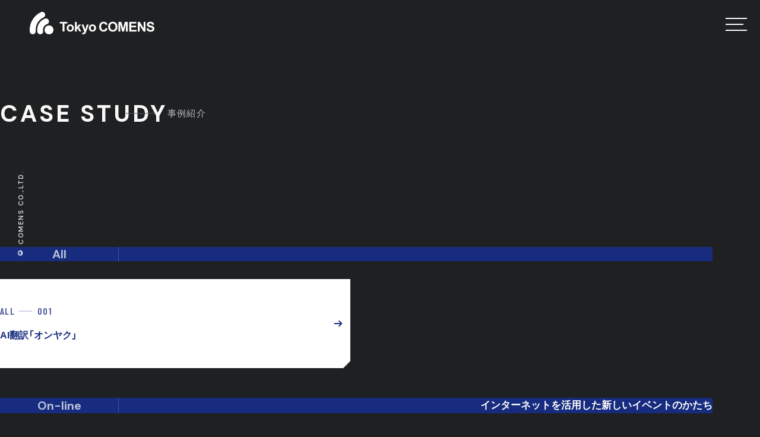

--- FILE ---
content_type: text/html; charset=UTF-8
request_url: http://tokyo-comens.com/case-study/list
body_size: 21773
content:
<!DOCTYPE html>
<html class="no-js" lang="ja">

<head prefix="og: http://ogp.me/ns# fb: http://ogp.me/ns/fb# article: http://ogp.me/ns/article#">
    <meta charset="utf-8">
<meta http-equiv="X-UA-Compatible" content="IE=edge">
<meta name="viewport" content="width=device-width, initial-scale=1.0">
<meta name="format-detection" content="telephone=no">
<meta name="csrf-token" content="unWpkrKqzBmzWGYqISg06YNVYg7Ib80ioKctFcrI">
    <meta name="description" content="東京コムエンスは、音響・照明・映像、同時通訳機材を使い、お客様のご要望に最適なプランを考え、現場で技術を提供する会社です。">
  <!-- OGP Settings -->
  <meta property="og:type" content="article">
  <meta property="og:site_name" content="株式会社東京コムエンス">
  <meta property="og:title" content="事例紹介 | 株式会社東京コムエンス">
  <meta property="og:url" content="http://tokyo-comens.com/case-study">
  <meta property="og:image" content="http://tokyo-comens.com/sources/img/defaults/common/ogimage.png">
  <meta property="og:description" content="東京コムエンスは、音響・照明・映像、同時通訳機材を使い、お客様のご要望に最適なプランを考え、現場で技術を提供する会社です。">
  <meta property="og:locale" content="ja_JP">
  <meta name="twitter:card" content="summary_large_image">
    <title>事例紹介 | 株式会社東京コムエンス</title>
  <link rel="preconnect" href="https://fonts.googleapis.com">
<link rel="preconnect" href="https://fonts.gstatic.com" crossorigin>
<link
  href="https://fonts.googleapis.com/css2?family=Barlow+Condensed:wght@600&family=DM+Sans:wght@400;500;700&display=swap"
  rel="stylesheet">
<link rel="stylesheet" href="https://cdn.jsdelivr.net/npm/yakuhanjp@3.4.1/dist/css/yakuhanjp-noto.min.css">
<link rel="stylesheet" href="http://tokyo-comens.com/assets/css/defaults/style.bdb48d1f.css" />
<!-- favicon -->
<link rel="icon" href="/favicon.png" type="image/png">
<link rel="icon" href="/favicon.svg" type="image/svg+xml">
<link rel="apple-touch-icon" href="/apple-touch-icon.png">
    <script>
  (function() {
    const elem = document.getElementsByTagName("html")[0];
    elem.classList.remove("no-js");
    elem.classList.add("js");
  }())
</script>
    </head>

<body ontouchstart=""   id="case-study" class="list"
>
  
  <div id="app">

    <div class="l-container" id="container">

      
      <header class="l-header">
  <div class="l-headerInner">
    <a href="http://tokyo-comens.com" class="l-headerLogoLink hover js-headerLogo">
      <img class="l-headerLogo" src="http://tokyo-comens.com/assets/img/defaults/common/headerLogo@2x.png" alt="Tokyo COMENS">
    </a>
    
    <div class="l-headerMenu">
  <!-- 開閉ボタン -->
  <div class="l-headerBtnWrap js-headerBtnWrap">
    <button class="l-headerBtn" type="button" id="js-headerBtn" aria-controls="headerNav" aria-expanded="false">
      <span class="l-headerBtnLine">
        <span class="l-headerBtnHidden">
          メニューを開閉する
        </span>
      </span>
    </button>
  </div>
  <!-- PCレイアウト用グロナビ -->
  <nav class="l-headerPcNav js-headerPcNav">
    <ul class="l-headerPcGlobal">
      <li><a href="http://tokyo-comens.com/news">お知らせ</a></li>
      <li class="l-headerPcGlobalSub"><a href="http://tokyo-comens.com/service">サービス</a></li>
      <li class="l-headerPcGlobalSub"><a href="http://tokyo-comens.com/own-service">自社サービス</a></li>
      <li><a href="http://tokyo-comens.com/result">実績</a></li>
      <li class="l-headerPcGlobalSub"><a href="http://tokyo-comens.com/case-study/list">事例紹介</a></li>
      <li class="l-headerPcGlobalSub"><a href="http://tokyo-comens.com/company">企業情報</a></li>
      <li class="l-headerPcGlobalSub"><a href="http://tokyo-comens.com/sdgs">SDGsへの取り組み</a></li>
      <li class="l-headerPcGlobalSub"><a href="https://comens.gr.jp/osaka/recruit/" target="_blank">採用情報</a></li>
    </ul>
    <div class="l-headerPcContact"><a class="hover" href="http://tokyo-comens.com/contact">お問い合わせ</a></div>
    <ul class="l-headerPcLang">
      <li class="is-active"><a href="http://tokyo-comens.com">JP</a></li>
      <li class="is-active">|</li>
      <li><a href="http://tokyo-comens.com/en">EN</a></li>
    </ul>
  </nav>
  <!-- マスク -->
  <div class="l-headerMask js-headerMask"></div>
  <!-- メニュー -->
  <nav class="l-headerNav js-headerNav" id="headerNav">
    <div class="l-headerNavHead"></div>
    <div class="l-headerNavInner">
      <ul class="l-headerGlobal spMb25 mb95" id="js-menu">
        <li>
          <a class="mb45 spMb0" href="http://tokyo-comens.com">トップ</a>
          <a href="http://tokyo-comens.com/news">お知らせ</a>
          
        </li>
        <li>
          <a href="http://tokyo-comens.com/service" class="l-headerGlobalSub">サービス</a>
          <ul class="l-headerNavSub mb40 spMb0">
            <li><a href="http://tokyo-comens.com/service/sound">- 音響</a></li>
            <li><a href="http://tokyo-comens.com/service/lighting">- 照明</a></li>
            <li><a href="http://tokyo-comens.com/service/visual">- 映像</a></li>
            <li><a href="http://tokyo-comens.com/service/conference">- 会議</a></li>
            <li><a href="http://tokyo-comens.com/service/facility">- 施設管理</a></li>
          </ul>
        </li>
        <li>
          <a href="http://tokyo-comens.com/own-service" class="l-headerGlobalSub">自社サービス</a>
          <ul class="l-headerNavSub">
            <li><a href="http://tokyo-comens.com/own-service/webcast">- Web配信サービス</a></li>
            <li><a href="http://tokyo-comens.com/own-service/analyzer">- オンライン<br
                  class="displayPc">アナライザーシステム</a></li>
          </ul>
        </li>
        <li>
          <a href="http://tokyo-comens.com/result" class="mb45 spMb0">実績</a>
          <a href="http://tokyo-comens.com/case-study/list">事例紹介</a>
          
        </li>
        <li>
          <a href="http://tokyo-comens.com/company" class="mb45 spMb0">企業情報</a>
          
          <a href="http://tokyo-comens.com/sdgs" class="mb45 spMb0">SDGsへの取り組み</a>
          <a href="https://comens.gr.jp/osaka/recruit/" target="_blank" class="mb45 spMb0">採用情報</a>
          
          <a href="http://tokyo-comens.com/contact">お問い合わせ</a>
        </li>
      </ul>
      <ul class="l-headerLang mb65">
        <li class="is-active"><a href="http://tokyo-comens.com">JP</a></li>
        <li class="is-active">|</li>
        <li><a href="http://tokyo-comens.com/en">EN</a></li>
      </ul>
      <ul class="l-headerSub">
        <li><a href="http://tokyo-comens.com/privacy">個人情報保護方針</a></li>
        <li><a href="http://tokyo-comens.com/site-policy">サイトポリシー</a></li>
        <li><a href="http://tokyo-comens.com/sitemap">サイトマップ</a></li>
      </ul>
    </div>

  </nav>
</div>
  </div>
</header>

<p class="copyrightFixed"><small>&copy; COMENS CO.,LTD.</small></p>

      
      

      
      <div class="l-contents" id="contents">
          <div class="l-inner">

    <div class="c-otherHead">
      <div class="c-otherHeadH1Wrap">
        <h1 class="c-otherHeadH1">CASE STUDY</h1>
        <p class="c-otherHeadP">事例紹介</p>
      </div>
    </div>

    <div class="blockCaseStudyList">

      <section class="sectionCaseStudyList">
        <div class="sectionCaseStudyListHead">
          <h2 class="sectionCaseStudyListTitle ffEn fs20">All</h2>
          
        </div>
        <div class="sectionCaseStudyListBody">
                    <ul class="listCaseStudy">
                          <li class="listCaseStudyItem">
                <a href="http://tokyo-comens.com/case-study/8" class="listCaseStudyLink">
                  <div class="listCaseStudyTitle">
                    <div class="listCaseStudyTitleSub">
                      <span class="textEn">ALL</span>
                      <span class="textNum">001</span>
                    </div>
                    <h3 class="listCaseStudyTitleMain">AI翻訳「オンヤク」</h3>
                  </div>
                  <div class="listCaseStudyIcon">
                    <svg class="icon-arrow" xmlns="http://www.w3.org/2000/svg" width="14.642" height="11.105"
                      viewBox="0 0 14.642 11.105">
                      <path
                        d="m1536.739 460.6-1.415 1.414 3.145 3.145h-10.82v2h10.808l-3.133 3.132 1.415 1.414 5.552-5.552z"
                        transform="translate(-1527.648 -460.603)" />
                    </svg>
                  </div>
                </a>
              </li>
                      </ul>
        </div>
      </section>

      <section class="sectionCaseStudyList">
        <div class="sectionCaseStudyListHead">
          <h2 class="sectionCaseStudyListTitle ffEn fs20">On-line</h2>
          <p class="sectionCaseStudyListTitleSub">インターネットを活用した<span class="displayInlineBlock">新しいイベントのかたち</span></p>
        </div>
        <div class="sectionCaseStudyListBody">
                    <ul class="listCaseStudy">
                          <li class="listCaseStudyItem">
                <a href="http://tokyo-comens.com/case-study/1" class="listCaseStudyLink">
                  <div class="listCaseStudyTitle">
                    <div class="listCaseStudyTitleSub">
                      <span class="textEn">ON-LINE</span>
                      <span class="textNum">001</span>
                    </div>
                    <h3 class="listCaseStudyTitleMain">Withコロナ時代の新しいイベントの形</h3>
                  </div>
                  <div class="listCaseStudyIcon">
                    <svg class="icon-arrow" xmlns="http://www.w3.org/2000/svg" width="14.642" height="11.105"
                      viewBox="0 0 14.642 11.105">
                      <path
                        d="m1536.739 460.6-1.415 1.414 3.145 3.145h-10.82v2h10.808l-3.133 3.132 1.415 1.414 5.552-5.552z"
                        transform="translate(-1527.648 -460.603)" />
                    </svg>
                  </div>
                </a>
              </li>
                          <li class="listCaseStudyItem">
                <a href="http://tokyo-comens.com/case-study/2" class="listCaseStudyLink">
                  <div class="listCaseStudyTitle">
                    <div class="listCaseStudyTitleSub">
                      <span class="textEn">ON-LINE</span>
                      <span class="textNum">002</span>
                    </div>
                    <h3 class="listCaseStudyTitleMain">完全オンラインで行われた学術講演会</h3>
                  </div>
                  <div class="listCaseStudyIcon">
                    <svg class="icon-arrow" xmlns="http://www.w3.org/2000/svg" width="14.642" height="11.105"
                      viewBox="0 0 14.642 11.105">
                      <path
                        d="m1536.739 460.6-1.415 1.414 3.145 3.145h-10.82v2h10.808l-3.133 3.132 1.415 1.414 5.552-5.552z"
                        transform="translate(-1527.648 -460.603)" />
                    </svg>
                  </div>
                </a>
              </li>
                          <li class="listCaseStudyItem">
                <a href="http://tokyo-comens.com/case-study/3" class="listCaseStudyLink">
                  <div class="listCaseStudyTitle">
                    <div class="listCaseStudyTitleSub">
                      <span class="textEn">ON-LINE</span>
                      <span class="textNum">003</span>
                    </div>
                    <h3 class="listCaseStudyTitleMain">東京2020</h3>
                  </div>
                  <div class="listCaseStudyIcon">
                    <svg class="icon-arrow" xmlns="http://www.w3.org/2000/svg" width="14.642" height="11.105"
                      viewBox="0 0 14.642 11.105">
                      <path
                        d="m1536.739 460.6-1.415 1.414 3.145 3.145h-10.82v2h10.808l-3.133 3.132 1.415 1.414 5.552-5.552z"
                        transform="translate(-1527.648 -460.603)" />
                    </svg>
                  </div>
                </a>
              </li>
                          <li class="listCaseStudyItem">
                <a href="http://tokyo-comens.com/case-study/4" class="listCaseStudyLink">
                  <div class="listCaseStudyTitle">
                    <div class="listCaseStudyTitleSub">
                      <span class="textEn">ON-LINE</span>
                      <span class="textNum">004</span>
                    </div>
                    <h3 class="listCaseStudyTitleMain">バーチャルイベント</h3>
                  </div>
                  <div class="listCaseStudyIcon">
                    <svg class="icon-arrow" xmlns="http://www.w3.org/2000/svg" width="14.642" height="11.105"
                      viewBox="0 0 14.642 11.105">
                      <path
                        d="m1536.739 460.6-1.415 1.414 3.145 3.145h-10.82v2h10.808l-3.133 3.132 1.415 1.414 5.552-5.552z"
                        transform="translate(-1527.648 -460.603)" />
                    </svg>
                  </div>
                </a>
              </li>
                      </ul>
        </div>
      </section>

      <section class="sectionCaseStudyList">
        <div class="sectionCaseStudyListHead">
          <h2 class="sectionCaseStudyListTitle fs20">ハイブリッド</h2>
          <p class="sectionCaseStudyListTitleSub">オンラインとライブ演出を<span class="displayInlineBlock">組み合わせたイベント形式</span></p>
        </div>
        <div class="sectionCaseStudyListBody">
                    <ul class="listCaseStudy">
                          <li class="listCaseStudyItem">
                <a href="http://tokyo-comens.com/case-study/5" class="listCaseStudyLink">
                  <div class="listCaseStudyTitle">
                    <div class="listCaseStudyTitleSub">
                      <span class="textEn">HYBRID</span>
                      <span class="textNum">001</span>
                    </div>
                    <h3 class="listCaseStudyTitleMain">ライブ演出とオンラインを組み合わせたハイブリッドイベントの事例紹介①</h3>
                  </div>
                  <div class="listCaseStudyIcon">
                    <svg class="icon-arrow" xmlns="http://www.w3.org/2000/svg" width="14.642" height="11.105"
                      viewBox="0 0 14.642 11.105">
                      <path
                        d="m1536.739 460.6-1.415 1.414 3.145 3.145h-10.82v2h10.808l-3.133 3.132 1.415 1.414 5.552-5.552z"
                        transform="translate(-1527.648 -460.603)" />
                    </svg>
                  </div>
                </a>
              </li>
                          <li class="listCaseStudyItem">
                <a href="http://tokyo-comens.com/case-study/6" class="listCaseStudyLink">
                  <div class="listCaseStudyTitle">
                    <div class="listCaseStudyTitleSub">
                      <span class="textEn">HYBRID</span>
                      <span class="textNum">002</span>
                    </div>
                    <h3 class="listCaseStudyTitleMain">ライブ演出とオンラインを組み合わせたハイブリッドイベントの事例紹介②</h3>
                  </div>
                  <div class="listCaseStudyIcon">
                    <svg class="icon-arrow" xmlns="http://www.w3.org/2000/svg" width="14.642" height="11.105"
                      viewBox="0 0 14.642 11.105">
                      <path
                        d="m1536.739 460.6-1.415 1.414 3.145 3.145h-10.82v2h10.808l-3.133 3.132 1.415 1.414 5.552-5.552z"
                        transform="translate(-1527.648 -460.603)" />
                    </svg>
                  </div>
                </a>
              </li>
                      </ul>
        </div>
      </section>

      <section class="sectionCaseStudyList">
        <div class="sectionCaseStudyListHead">
          <h2 class="sectionCaseStudyListTitle fs20">リアル</h2>
          <p class="sectionCaseStudyListTitleSub">従来型のライブ演出による<span class="displayInlineBlock">イベント</span></p>
        </div>
        <div class="sectionCaseStudyListBody">
                    <ul class="listCaseStudy">
                          <li class="listCaseStudyItem">
                <a href="http://tokyo-comens.com/case-study/7" class="listCaseStudyLink">
                  <div class="listCaseStudyTitle">
                    <div class="listCaseStudyTitleSub">
                      <span class="textEn">REAL</span>
                      <span class="textNum">001</span>
                    </div>
                    <h3 class="listCaseStudyTitleMain">東京コムエンスの音響・映像・照明技術を活用した企業表彰式の事例紹介</h3>
                  </div>
                  <div class="listCaseStudyIcon">
                    <svg class="icon-arrow" xmlns="http://www.w3.org/2000/svg" width="14.642" height="11.105"
                      viewBox="0 0 14.642 11.105">
                      <path
                        d="m1536.739 460.6-1.415 1.414 3.145 3.145h-10.82v2h10.808l-3.133 3.132 1.415 1.414 5.552-5.552z"
                        transform="translate(-1527.648 -460.603)" />
                    </svg>
                  </div>
                </a>
              </li>
                      </ul>
        </div>
      </section>

    </div>

  </div>
      </div><!-- End [div class="l-contents" id="contents"] -->

      
      <aside class="bannerContact">
  <div class="bannerContactInner">
    <div class="bannerContactTitle c-Title spMb45">
      <h2 class="c-TitleH2 mb10 spMb0">CONTACT</h2>
      <p class="c-TitleSub">お問い合わせ</p>
    </div>
    <div class="bannerContactContent">
      <div class="bannerContactPhone spMb25">
        <p class="bannerContactPhoneNumber">03-5600-7061</p>
      </div>
      <div class="bannerContactForm">
        <a href="http://tokyo-comens.com/contact" class="bannerContactFormLink hover">
          <img class="bannerContactFormIcon" src="http://tokyo-comens.com/assets/img/defaults/common/iconMail.svg"
            alt="メールアイコン">
          <p class="bannerContactFormText">お問い合わせフォーム</p>
        </a>
      </div>
    </div>
  </div>
</aside>

<footer class="l-footer js-footer ">
  <div class="l-footerInner l-inner">
    <a href="http://tokyo-comens.com" class="l-footerLogoLink spMb65 mb0 hover">
      <img class="l-footerLogo" src="http://tokyo-comens.com/assets/img/defaults/common/footerLogo@2x.png" alt="Tokyo COMENS">
    </a>
    <address class="l-footerAddress spMb10 mb10">
      〒130-0023<br>東京都墨田区立川2丁目11-18 東京LOFTY+
    </address>
    <ul class="l-footerNav">
      <li>
        <a class="spMb30 mb35" href="http://tokyo-comens.com">トップ</a>
        <a href="http://tokyo-comens.com/news">お知らせ</a>
        
      </li>
      <li>
        <a href="http://tokyo-comens.com/service">サービス</a>
        <ul class="l-footerNavSub mb30">
          <li><a href="http://tokyo-comens.com/service/sound">- 音響</a></li>
          <li><a href="http://tokyo-comens.com/service/lighting">- 照明</a></li>
          <li><a href="http://tokyo-comens.com/service/visual">- 映像</a></li>
          <li><a href="http://tokyo-comens.com/service/conference">- 会議</a></li>
          <li><a href="http://tokyo-comens.com/service/facility">- 施設管理</a></li>
        </ul>
      </li>
      <li>
        <a href="http://tokyo-comens.com/own-service">自社サービス</a>
        <ul class="l-footerNavSub">
          <li><a href="http://tokyo-comens.com/own-service/webcast">- Web配信サービス</a></li>
          <li><a href="http://tokyo-comens.com/own-service/analyzer">- オンライン<br>アナライザーシステム</a></li>
        </ul>
      </li>
      <li>
        <a href="http://tokyo-comens.com/result" class="spMb30 mb35">実績</a>
        <a href="http://tokyo-comens.com/case-study/list" class="spMb30 mb35">事例紹介</a>
        
      </li>
      <li>
        <a href="http://tokyo-comens.com/company" class="spMb30 mb35">企業情報</a>
        
        <a href="http://tokyo-comens.com/sdgs" class="spMb30 mb35">SDGsへの取り組み</a>
        <a href="https://comens.gr.jp/osaka/recruit/" target="_blank" class="spMb30 mb35">採用情報</a>
        
        <a href="http://tokyo-comens.com/contact">お問い合わせ</a>
      </li>
    </ul>
    <p class="l-footerPhone spMb30 mb0">Tel. 03-5600-7061</p>
        <div class="l-footerLinkList mb20">
      <a href="http://tokyo-comens.com/privacy" class="l-footerLink">個人情報保護方針 </a>｜<a
        href="http://tokyo-comens.com/site-policy" class="l-footerLink"> サイトポリシー
      </a>｜<a href="http://tokyo-comens.com/sitemap" class="l-footerLink"> サイトマップ</a>
    </div>
    <p class="l-footerCopy">Copyright &copy; COMENS CO.,LTD.ALL Rights Reserved.</p>
  </div>
</footer>
<a href="#top" class="l-footerScrollToTop" id="js-scrollTop"></a>

    </div><!-- End [div id="container" class="l-container"] -->

  </div><!-- End [div id="app"] -->

  <script type="module" src="http://tokyo-comens.com/assets/script/defaults/app.dbbd10b8.js"></script>    </body>

</html>


--- FILE ---
content_type: text/css
request_url: http://tokyo-comens.com/assets/css/defaults/style.bdb48d1f.css
body_size: 114312
content:
@charset "UTF-8";@font-face{font-style:normal;font-weight:400;src:url(data:application/font-woff;charset=utf-8;base64,\ [base64]//wADZ2x5ZgAAAywAAADMAAAD2MHtryVoZWFkAAABbAAAADAAAAA2E2+eoWhoZWEAAAGcAAAAHwAAACQC9gDzaG10eAAAAigAAAAZAAAArgJkABFsb2NhAAAC0AAAAFoAAABaFQAUGG1heHAAAAG8AAAAHwAAACAAcABAbmFtZQAAA/gAAAE5AAACXvFdBwlwb3N0AAAFNAAAAGIAAACE5s74hXjaY2BkYGAAYpf5Hu/j+W2+MnAzMYDAzaX6QjD6/4//Bxj5GA8AuRwMYGkAPywL13jaY2BkYGA88P8Agx4j+/8fQDYfA1AEBWgDAIB2BOoAeNpjYGRgYNBh4GdgYgABEMnIABJzYNADCQAACWgAsQB42mNgYfzCOIGBlYGB0YcxjYGBwR1Kf2WQZGhhYGBiYGVmgAFGBiQQkOaawtDAoMBQxXjg/wEGPcYDDA4wNUA2CCgwsAAAO4EL6gAAeNpj2M0gyAACqxgGNWBkZ2D4/wMA+xkDdgAAAHjaY2BgYGaAYBkGRgYQiAHyGMF8FgYHIM3DwMHABGQrMOgyWDLEM1T9/w8UBfEMgLzE////P/5//f/V/xv+r4eaAAeMbAxwIUYmIMHEgKYAYjUcsDAwsLKxc3BycfPw8jEQA/[base64]/uznmfPFBNODM2K7MTQ45YEAZqGP81AmGGcF3iPqOop0r1SPTaTbVkfUe4HXj97wYE+yNwWYxwWu4v1ugWHgo3S1XdZEVqWM7ET0cfnLGxWfkgR42o2PvWrDMBSFj/IHLaF0zKjRgdiVMwScNRAoWUoH78Y2icB/yIY09An6AH2Bdu/UB+yxopYshQiEvnvu0dURgDt8QeC8PDw7Fpji3fEA4z/PEJ6YOB5hKh4dj3EvXhxPqH/SKUY3rJ7srZ4FZnh1PMAtPhwP6fl2PMJMPDgeQ4rY8YT6Gzao0eAEA409DuggmTnFnOcSCiEiLMgxCiTI6Cq5DZUd3Qmp10vO0LaLTd2cjN4fOumlc7lUYbSQcZFkutRG7g6JKZKy0RmdLY680CDnEJ+UMkpFFe1RN7nxdVpXrC4aTtnaurOnYercZg2YVmLN/d/gczfEimrE/fs/bOuq29Zmn8tloORaXgZgGa78yO9/cnXm2BpaGvq25Dv9S4E9+5SIc9PqupJKhYFSSl47+Qcr1mYNAAAAeNptw0cKwkAAAMDZJA8Q7OUJvkLsPfZ6zFVERPy8qHh2YER+3i/BP83vIBLLySsoKimrqKqpa2hp6+jq6RsYGhmbmJqZSy0sraxtbO3sHRydnEMU4uR6yx7JJXveP7WrDycAAAAAAAH//wACeNpjYGRgYOABYhkgZgJCZgZNBkYGLQZtIJsFLMYAAAw3ALgAeNolizEKgDAQBCchRbC2sFER0YD6qVQiBCv/H9ezGI6Z5XBAw8CBK/m5iQQVauVbXLnOrMZv2oLdKFa8Pjuru2hJzGabmOSLzNMzvutpB3N42mNgZGBg4GKQYzBhYMxJLMlj4GBgAYow/P/PAJJhLM6sSoWKfWCAAwDAjgbRAAB42mNgYGBkAIIbCZo5IPrmUn0hGA0AO8EFTQAA);font-family:swiper-icons}:root{--swiper-theme-color:#007aff}.swiper{z-index:1;position:relative;margin-right:auto;margin-left:auto;padding:0;overflow:hidden;list-style:none}.swiper-vertical>.swiper-wrapper{flex-direction:column}.swiper-wrapper{box-sizing:content-box;display:flex;z-index:1;position:relative;width:100%;height:100%;transition-property:transform}.swiper-android .swiper-slide,.swiper-wrapper{transform:translateZ(0)}.swiper-pointer-events{touch-action:pan-y}.swiper-pointer-events.swiper-vertical{touch-action:pan-x}.swiper-slide{position:relative;flex-shrink:0;width:100%;height:100%;transition-property:transform}.swiper-slide-invisible-blank{visibility:hidden}.swiper-autoheight,.swiper-autoheight .swiper-slide{height:auto}.swiper-autoheight .swiper-wrapper{align-items:flex-start;transition-property:transform,height}.swiper-backface-hidden .swiper-slide{transform:translateZ(0);backface-visibility:hidden}.swiper-3d,.swiper-3d.swiper-css-mode .swiper-wrapper{perspective:1200px}.swiper-3d .swiper-cube-shadow,.swiper-3d .swiper-slide,.swiper-3d .swiper-slide-shadow,.swiper-3d .swiper-slide-shadow-bottom,.swiper-3d .swiper-slide-shadow-left,.swiper-3d .swiper-slide-shadow-right,.swiper-3d .swiper-slide-shadow-top,.swiper-3d .swiper-wrapper{transform-style:preserve-3d}.swiper-3d .swiper-slide-shadow,.swiper-3d .swiper-slide-shadow-bottom,.swiper-3d .swiper-slide-shadow-left,.swiper-3d .swiper-slide-shadow-right,.swiper-3d .swiper-slide-shadow-top{z-index:10;position:absolute;top:0;left:0;width:100%;height:100%;pointer-events:none}.swiper-3d .swiper-slide-shadow{background:rgba(0,0,0,.15)}.swiper-3d .swiper-slide-shadow-left{background-image:linear-gradient(to left,rgba(0,0,0,.5),rgba(0,0,0,0))}.swiper-3d .swiper-slide-shadow-right{background-image:linear-gradient(to right,rgba(0,0,0,.5),rgba(0,0,0,0))}.swiper-3d .swiper-slide-shadow-top{background-image:linear-gradient(to top,rgba(0,0,0,.5),rgba(0,0,0,0))}.swiper-3d .swiper-slide-shadow-bottom{background-image:linear-gradient(to bottom,rgba(0,0,0,.5),rgba(0,0,0,0))}.swiper-css-mode>.swiper-wrapper{-ms-overflow-style:none;overflow:auto;scrollbar-width:none}.swiper-css-mode>.swiper-wrapper::-webkit-scrollbar{display:none}.swiper-css-mode>.swiper-wrapper>.swiper-slide{scroll-snap-align:start start}.swiper-horizontal.swiper-css-mode>.swiper-wrapper{scroll-snap-type:x mandatory}.swiper-vertical.swiper-css-mode>.swiper-wrapper{scroll-snap-type:y mandatory}.swiper-centered>.swiper-wrapper:before{flex-shrink:0;order:9999;content:""}.swiper-centered.swiper-horizontal>.swiper-wrapper>.swiper-slide:first-child{-webkit-margin-start:var(--swiper-centered-offset-before);margin-inline-start:var(--swiper-centered-offset-before)}.swiper-centered.swiper-horizontal>.swiper-wrapper:before{width:var(--swiper-centered-offset-after);height:100%;min-height:1px}.swiper-centered.swiper-vertical>.swiper-wrapper>.swiper-slide:first-child{-webkit-margin-before:var(--swiper-centered-offset-before);margin-block-start:var(--swiper-centered-offset-before)}.swiper-centered.swiper-vertical>.swiper-wrapper:before{width:100%;min-width:1px;height:var(--swiper-centered-offset-after)}.swiper-centered>.swiper-wrapper>.swiper-slide{scroll-snap-align:center center;scroll-snap-stop:always}.swiper-virtual .swiper-slide{-webkit-backface-visibility:hidden;transform:translateZ(0)}.swiper-virtual.swiper-css-mode .swiper-wrapper:after{position:absolute;top:0;left:0;content:"";pointer-events:none}.swiper-virtual.swiper-css-mode.swiper-horizontal .swiper-wrapper:after{width:var(--swiper-virtual-size);height:1px}.swiper-virtual.swiper-css-mode.swiper-vertical .swiper-wrapper:after{width:1px;height:var(--swiper-virtual-size)}:root{--swiper-navigation-size:44px}.swiper-button-next,.swiper-button-prev{display:flex;z-index:10;position:absolute;top:50%;align-items:center;justify-content:center;width:calc(var(--swiper-navigation-size) / 44 * 27);height:var(--swiper-navigation-size);margin-top:calc(0px - var(--swiper-navigation-size) / 2);color:var(--swiper-navigation-color, var(--swiper-theme-color));cursor:pointer}.swiper-button-next.swiper-button-disabled,.swiper-button-prev.swiper-button-disabled{cursor:auto;opacity:.35;pointer-events:none}.swiper-button-next.swiper-button-hidden,.swiper-button-prev.swiper-button-hidden{cursor:auto;opacity:0;pointer-events:none}.swiper-navigation-disabled .swiper-button-next,.swiper-navigation-disabled .swiper-button-prev{display:none!important}.swiper-button-next:after,.swiper-button-prev:after{font-variant:initial;font-size:var(--swiper-navigation-size);line-height:1;font-family:swiper-icons;letter-spacing:0;text-transform:none!important}.swiper-button-prev,.swiper-rtl .swiper-button-next{right:auto;left:10px}.swiper-button-prev:after,.swiper-rtl .swiper-button-next:after{content:"prev"}.swiper-button-next,.swiper-rtl .swiper-button-prev{right:10px;left:auto}.swiper-button-next:after,.swiper-rtl .swiper-button-prev:after{content:"next"}.swiper-button-lock{display:none}.swiper-pagination{z-index:10;position:absolute;transform:translateZ(0);text-align:center;transition:.3s opacity}.swiper-pagination.swiper-pagination-hidden{opacity:0}.swiper-pagination-disabled>.swiper-pagination,.swiper-pagination.swiper-pagination-disabled{display:none!important}.swiper-horizontal>.swiper-pagination-bullets,.swiper-pagination-bullets.swiper-pagination-horizontal,.swiper-pagination-custom,.swiper-pagination-fraction{bottom:10px;left:0;width:100%}.swiper-pagination-bullets-dynamic{overflow:hidden;font-size:0}.swiper-pagination-bullets-dynamic .swiper-pagination-bullet{position:relative;transform:scale(.33)}.swiper-pagination-bullets-dynamic .swiper-pagination-bullet-active,.swiper-pagination-bullets-dynamic .swiper-pagination-bullet-active-main{transform:scale(1)}.swiper-pagination-bullets-dynamic .swiper-pagination-bullet-active-prev{transform:scale(.66)}.swiper-pagination-bullets-dynamic .swiper-pagination-bullet-active-prev-prev{transform:scale(.33)}.swiper-pagination-bullets-dynamic .swiper-pagination-bullet-active-next{transform:scale(.66)}.swiper-pagination-bullets-dynamic .swiper-pagination-bullet-active-next-next{transform:scale(.33)}.swiper-pagination-bullet{display:inline-block;width:var(--swiper-pagination-bullet-width, var(--swiper-pagination-bullet-size, 8px));height:var(--swiper-pagination-bullet-height, var(--swiper-pagination-bullet-size, 8px));border-radius:50%;background:var(--swiper-pagination-bullet-inactive-color, #000);opacity:var(--swiper-pagination-bullet-inactive-opacity, .2)}button.swiper-pagination-bullet{-webkit-appearance:none;-moz-appearance:none;appearance:none;margin:0;padding:0;border:none;box-shadow:none}.swiper-pagination-clickable .swiper-pagination-bullet{cursor:pointer}.swiper-pagination-bullet:only-child{display:none!important}.swiper-pagination-bullet-active{background:var(--swiper-pagination-color, var(--swiper-theme-color));opacity:var(--swiper-pagination-bullet-opacity, 1)}.swiper-pagination-vertical.swiper-pagination-bullets,.swiper-vertical>.swiper-pagination-bullets{top:50%;right:10px;transform:translate3d(0,-50%,0)}.swiper-pagination-vertical.swiper-pagination-bullets .swiper-pagination-bullet,.swiper-vertical>.swiper-pagination-bullets .swiper-pagination-bullet{display:block;margin:var(--swiper-pagination-bullet-vertical-gap, 6px) 0}.swiper-pagination-vertical.swiper-pagination-bullets.swiper-pagination-bullets-dynamic,.swiper-vertical>.swiper-pagination-bullets.swiper-pagination-bullets-dynamic{top:50%;width:8px;transform:translateY(-50%)}.swiper-pagination-vertical.swiper-pagination-bullets.swiper-pagination-bullets-dynamic .swiper-pagination-bullet,.swiper-vertical>.swiper-pagination-bullets.swiper-pagination-bullets-dynamic .swiper-pagination-bullet{display:inline-block;transition:.2s transform,.2s top}.swiper-horizontal>.swiper-pagination-bullets .swiper-pagination-bullet,.swiper-pagination-horizontal.swiper-pagination-bullets .swiper-pagination-bullet{margin:0 var(--swiper-pagination-bullet-horizontal-gap, 4px)}.swiper-horizontal>.swiper-pagination-bullets.swiper-pagination-bullets-dynamic,.swiper-pagination-horizontal.swiper-pagination-bullets.swiper-pagination-bullets-dynamic{left:50%;transform:translate(-50%);white-space:nowrap}.swiper-horizontal>.swiper-pagination-bullets.swiper-pagination-bullets-dynamic .swiper-pagination-bullet,.swiper-pagination-horizontal.swiper-pagination-bullets.swiper-pagination-bullets-dynamic .swiper-pagination-bullet{transition:.2s transform,.2s left}.swiper-horizontal.swiper-rtl>.swiper-pagination-bullets-dynamic .swiper-pagination-bullet{transition:.2s transform,.2s right}.swiper-pagination-progressbar{position:absolute;background:rgba(0,0,0,.25)}.swiper-pagination-progressbar .swiper-pagination-progressbar-fill{position:absolute;top:0;left:0;width:100%;height:100%;transform:scale(0);transform-origin:left top;background:var(--swiper-pagination-color, var(--swiper-theme-color))}.swiper-rtl .swiper-pagination-progressbar .swiper-pagination-progressbar-fill{transform-origin:right top}.swiper-horizontal>.swiper-pagination-progressbar,.swiper-pagination-progressbar.swiper-pagination-horizontal,.swiper-pagination-progressbar.swiper-pagination-vertical.swiper-pagination-progressbar-opposite,.swiper-vertical>.swiper-pagination-progressbar.swiper-pagination-progressbar-opposite{top:0;left:0;width:100%;height:4px}.swiper-horizontal>.swiper-pagination-progressbar.swiper-pagination-progressbar-opposite,.swiper-pagination-progressbar.swiper-pagination-horizontal.swiper-pagination-progressbar-opposite,.swiper-pagination-progressbar.swiper-pagination-vertical,.swiper-vertical>.swiper-pagination-progressbar{top:0;left:0;width:4px;height:100%}.swiper-pagination-lock{display:none}.swiper-scrollbar{-ms-touch-action:none;position:relative;border-radius:10px;background:rgba(0,0,0,.1)}.swiper-scrollbar-disabled>.swiper-scrollbar,.swiper-scrollbar.swiper-scrollbar-disabled{display:none!important}.swiper-horizontal>.swiper-scrollbar,.swiper-scrollbar.swiper-scrollbar-horizontal{z-index:50;position:absolute;bottom:3px;left:1%;width:98%;height:5px}.swiper-scrollbar.swiper-scrollbar-vertical,.swiper-vertical>.swiper-scrollbar{z-index:50;position:absolute;top:1%;right:3px;width:5px;height:98%}.swiper-scrollbar-drag{position:relative;top:0;left:0;width:100%;height:100%;border-radius:10px;background:rgba(0,0,0,.5)}.swiper-scrollbar-cursor-drag{cursor:move}.swiper-scrollbar-lock{display:none}.swiper-zoom-container{display:flex;align-items:center;justify-content:center;width:100%;height:100%;text-align:center}.swiper-zoom-container>canvas,.swiper-zoom-container>img,.swiper-zoom-container>svg{-o-object-fit:contain;max-width:100%;max-height:100%;object-fit:contain}.swiper-slide-zoomed{cursor:move}.swiper-lazy-preloader{box-sizing:border-box;z-index:10;position:absolute;top:50%;left:50%;width:42px;height:42px;margin-top:-21px;margin-left:-21px;transform-origin:50%;border:4px solid var(--swiper-preloader-color, var(--swiper-theme-color));border-radius:50%;border-top-color:transparent}.swiper-watch-progress .swiper-slide-visible .swiper-lazy-preloader,.swiper:not(.swiper-watch-progress) .swiper-lazy-preloader{animation:swiper-preloader-spin 1s infinite linear}.swiper-lazy-preloader-white{--swiper-preloader-color:#fff}.swiper-lazy-preloader-black{--swiper-preloader-color:#000}@keyframes swiper-preloader-spin{0%{transform:rotate(0)}to{transform:rotate(360deg)}}.swiper .swiper-notification{z-index:-1000;position:absolute;top:0;left:0;opacity:0;pointer-events:none}.swiper-free-mode>.swiper-wrapper{margin:0 auto;transition-timing-function:ease-out}.swiper-grid>.swiper-wrapper{flex-wrap:wrap}.swiper-grid-column>.swiper-wrapper{flex-direction:column;flex-wrap:wrap}.swiper-fade.swiper-free-mode .swiper-slide{transition-timing-function:ease-out}.swiper-fade .swiper-slide{pointer-events:none;transition-property:opacity}.swiper-fade .swiper-slide .swiper-slide{pointer-events:none}.swiper-fade .swiper-slide-active,.swiper-fade .swiper-slide-active .swiper-slide-active{pointer-events:auto}.swiper-cube{overflow:visible}.swiper-cube .swiper-slide{visibility:hidden;z-index:1;width:100%;height:100%;transform-origin:0 0;backface-visibility:hidden;pointer-events:none}.swiper-cube .swiper-slide .swiper-slide{pointer-events:none}.swiper-cube.swiper-rtl .swiper-slide{transform-origin:100% 0}.swiper-cube .swiper-slide-active,.swiper-cube .swiper-slide-active .swiper-slide-active{pointer-events:auto}.swiper-cube .swiper-slide-active,.swiper-cube .swiper-slide-next,.swiper-cube .swiper-slide-next+.swiper-slide,.swiper-cube .swiper-slide-prev{visibility:visible;pointer-events:auto}.swiper-cube .swiper-slide-shadow-bottom,.swiper-cube .swiper-slide-shadow-left,.swiper-cube .swiper-slide-shadow-right,.swiper-cube .swiper-slide-shadow-top{z-index:0;backface-visibility:hidden}.swiper-cube .swiper-cube-shadow{z-index:0;position:absolute;bottom:0px;left:0;width:100%;height:100%;opacity:.6}.swiper-cube .swiper-cube-shadow:before{position:absolute;top:0;right:0;bottom:0;left:0;background:#000;content:"";filter:blur(50px)}.swiper-flip{overflow:visible}.swiper-flip .swiper-slide{z-index:1;backface-visibility:hidden;pointer-events:none}.swiper-flip .swiper-slide .swiper-slide{pointer-events:none}.swiper-flip .swiper-slide-active,.swiper-flip .swiper-slide-active .swiper-slide-active{pointer-events:auto}.swiper-flip .swiper-slide-shadow-bottom,.swiper-flip .swiper-slide-shadow-left,.swiper-flip .swiper-slide-shadow-right,.swiper-flip .swiper-slide-shadow-top{z-index:0;backface-visibility:hidden}.swiper-creative .swiper-slide{overflow:hidden;backface-visibility:hidden;transition-property:transform,opacity,height}.swiper-cards{overflow:visible}.swiper-cards .swiper-slide{overflow:hidden;transform-origin:center bottom;backface-visibility:hidden}html,body,div,span,object,iframe,h1,h2,h3,h4,h5,h6,p,blockquote,pre,abbr,address,cite,code,del,dfn,em,img,ins,kbd,q,samp,small,strong,var,b,i,dl,dt,dd,ol,ul,li,fieldset,form,label,legend,table,caption,tbody,tfoot,thead,tr,th,td,article,aside,canvas,details,figcaption,figure,footer,header,hgroup,menu,nav,section,summary,time,mark,audio,video{margin:0;padding:0;border:none;outline:none;background:transparent;font-style:normal;font-weight:inherit;font-size:100%;font-family:inherit;vertical-align:baseline}img{vertical-align:bottom}article,aside,canvas,details,figcaption,figure,footer,header,hgroup,menu,nav,section,summary{display:block}:focus{outline:none}a:not([class]),a:not([class]):link,a:not([class]):visited,a:not([class]):hover,a:not([class]):active{margin:0;padding:0;outline:0;text-decoration:none;vertical-align:baseline;cursor:pointer}ol,ul{list-style:none}table{border-collapse:collapse;border-spacing:0}caption,th,td{text-align:left}fieldset{border:none}input,select,textarea{font-size:100%;font-family:inherit}input,select{vertical-align:middle}input[type=radio],input.radio,input[type=checkbox],input.checkbox{position:relative;top:-.1em;margin-top:0;margin-bottom:0}textarea{overflow:auto}label,button{cursor:pointer}blockquote,q{quotes:none}blockquote:before,blockquote:after,q:before,q:after{content:"";content:none}abbr[title],dfn[title]{border-bottom:1px dotted;cursor:help}del{text-decoration:line-through}ins{background-color:#ffb;color:#000;text-decoration:none}mark{background-color:#ffb;color:#000;text-decoration:none}hr{display:block;height:1px;margin:0;padding:0;border:none;border-top:1px solid #cccccc}main{display:block}html{height:100%;font-size:62.5%}body{-webkit-tap-highlight-color:transparent;-webkit-text-size-adjust:100%;-webkit-font-smoothing:antialiased;-moz-osx-font-smoothing:grayscale;box-sizing:border-box;overflow-x:hidden;background-color:#1f2022;color:#fafafa;font-weight:400;font-size:14px;font-size:1.4rem;line-height:1.2;font-family:YakuHanJP_Noto,Noto Sans JP,\30d2\30e9\30ae\30ce\89d2\30b4  ProN,\30d2\30e9\30ae\30ce\89d2\30b4  ProN,Hiragino Kaku Gothic ProN,\30d2\30e9\30ae\30ce\89d2\30b4  Pro,Hiragino Kaku Gothic Pro,\30e1\30a4\30ea\30aa,Meiryo,sans-serif;font-variant-ligatures:none}body *{box-sizing:border-box}body.is-modalOpen,body.is-loading,body.is-viewLoading{height:100%;overflow:hidden}.mb0{margin-bottom:0}.mb5{margin-bottom:5px}.mb10{margin-bottom:10px}.mb15{margin-bottom:15px}.mb20{margin-bottom:20px}.mb25{margin-bottom:25px}.mb30{margin-bottom:30px}.mb35{margin-bottom:35px}.mb40{margin-bottom:40px}.mb45{margin-bottom:45px}.mb50{margin-bottom:50px}.mb55{margin-bottom:55px}.mb60{margin-bottom:60px}.mb65{margin-bottom:65px}.mb70{margin-bottom:70px}.mb75{margin-bottom:75px}.mb80{margin-bottom:80px}.mb85{margin-bottom:85px}.mb90{margin-bottom:90px}.mb95{margin-bottom:95px}.mb100{margin-bottom:100px}.mb110{margin-bottom:110px}.mb120{margin-bottom:120px}.mb125{margin-bottom:125px}.mb130{margin-bottom:130px}.mb140{margin-bottom:140px}.mb150{margin-bottom:150px}.mb160{margin-bottom:160px}.mb180{margin-bottom:180px}.mb190{margin-bottom:190px}.mb200{margin-bottom:200px}.mb05em{margin-bottom:.5em}.mb10em{margin-bottom:1em}.mb15em{margin-bottom:1.5em}.mb20em{margin-bottom:2em}.mb25em{margin-bottom:2.5em}.mb30em{margin-bottom:3em}.mt10{margin-top:10px}.mt20{margin-top:20px}.mt30{margin-top:30px}.mt40{margin-top:40px}.mt50{margin-top:50px}.mt100{margin-top:100px}.pt5{padding-top:5px}.pt10{padding-top:10px}.pt15{padding-top:15px}.pt20{padding-top:20px}.pt30{padding-top:30px}.pt40{padding-top:40px}.pt50{padding-top:50px}.pt60{padding-top:60px}.pt70{padding-top:70px}.pt80{padding-top:80px}.pt95{padding-top:95px}.pt100{padding-top:100px}.pt120{padding-top:120px}.pt150{padding-top:150px}.pt05em{padding-top:.5em}.pt10em{padding-top:1em}.pt15em{padding-top:1.5em}.pt20em{padding-top:2em}.pb10{padding-bottom:10px}.pb20{padding-bottom:20px}body span{font-weight:inherit}strong,.strong,.fwBold,.fw700{font-weight:700}.fw500{font-weight:500}.fwNormal{font-weight:400}.italic{font-style:italic}.serif{font-family:\30d2\30e9\30ae\30ce\660e\671d  ProN,Hiragino Mincho ProN,\30d2\30e9\30ae\30ce\660e\671d  Pro,Hiragino Mincho Pro,HGS\660e\671d E,serif}.ffEn{font-family:DM Sans,sans-serif}.serif-en{font-family:Times News Roman,serif}.fcMain{color:#fafafa}.fcSub{color:#f0f0f0}.fcTxt{color:#fafafa}.fcWhite{color:#fff}.fcBlack{color:#000}.fs0{font-size:0}.fs10{font-size:1rem}.fs11{font-size:1.1rem}.fs12{font-size:1.2rem}.fs13{font-size:1.3rem}.fs14{font-size:1.4rem}.fs15{font-size:1.5rem}.fs16{font-size:1.6rem}.fs17{font-size:1.7rem}.fs18{font-size:1.8rem}.fs20{font-size:2rem}.fs22{font-size:2.2rem}.fs23{font-size:2.3rem}.fs24{font-size:2.4rem}.fs25{font-size:2.5rem}.fs26{font-size:2.6rem}.fs28{font-size:2.8rem}.fs30{font-size:3rem}.fs31{font-size:3.1rem}.fs32{font-size:3.2rem}.fs36{font-size:3.6rem}.fs38{font-size:3.8rem}.fs40{font-size:4rem}.fs50{font-size:5rem}.fs56{font-size:5.6rem}.fs60{font-size:6rem}.fs64{font-size:6.4rem}.fs50per{font-size:50%}.fs60per{font-size:60%}.fs70per{font-size:70%}.fs75per{font-size:75%}.fs80per{font-size:80%}.fs85per{font-size:85%}.fs90per{font-size:90%}.fs110per{font-size:110%}.fs120per{font-size:120%}.fs130per{font-size:130%}.fs140per{font-size:140%}.fs150per{font-size:150%}.fs160per{font-size:160%}.lh10{line-height:1}.lh12{line-height:1.2}.lh14{line-height:1.4}.lh157{line-height:1.57}.lh16{line-height:1.6}.lh17{line-height:1.7}.lh18{line-height:1.8}.lh20{line-height:2}.lh22{line-height:2.2}.lh23{line-height:2.3}.lh24{line-height:2.4}.lsNormal{letter-spacing:normal}.ls02{letter-spacing:.02em}.ls03{letter-spacing:.03em}.ls05{letter-spacing:.05em}.ls06{letter-spacing:.06em}.ls08{letter-spacing:.08em}.ls10{letter-spacing:.1em}.ls12{letter-spacing:.12em}.ls15{letter-spacing:.15em}.ls20{letter-spacing:.2em}.ls-02{letter-spacing:-.02em}.ls-05{letter-spacing:-.05em}.ls-10{letter-spacing:-.1em}.ls-20{letter-spacing:-.2em}.kerningLeft-05{margin-left:-.5em}.kerningLeft-025{margin-left:-.25em}.kerningLeft-1{margin-left:-1em}.wordWrapBreak{word-wrap:break-word}.wordBreakAll{word-break:break-all}img,video{display:block;max-width:100%;height:auto;vertical-align:bottom}img.w100per{width:100%}a:not([class]){color:inherit}a,a:link,a:visited,a:hover,a:active{outline:none;text-decoration:none}a.alpha,.alpha{transition:opacity .3s ease-in-out}.no-touch a.alpha:hover,.no-touch .alpha:hover{opacity:.6}a.txtLink,.txtLink{color:#fafafa;text-decoration:underline;transition:opacity .3s ease-in-out}.no-touch a.txtLink:hover,.no-touch .txtLink:hover{text-decoration:none;opacity:.6}.hover{opacity:1;transition:opacity .3s ease-in-out}.hover:hover{opacity:.6}ol{counter-reset:olNum}ol li{position:relative;padding-left:2.6666666667em;list-style-type:none;counter-increment:olNum}ol li:before{position:absolute;top:0;left:0;content:counter(olNum) ".";font-weight:500}ul li,ul.disc{list-style-type:none}ul.disc li{position:relative;padding-left:1.25em}ul.disc li:before{display:inline-block;position:absolute;top:0;left:0;transform:scale(.5333333333);content:"\25cf";color:#bbb}ol.numberList{counter-reset:numberList}ol.numberList li{position:relative;padding-left:1.5em}ol.numberList li:not(:last-child){margin-bottom:5px}ol.numberList li:before{position:absolute;top:-1px;left:0;margin-right:2px;content:counter(numberList) ".";color:#bbb;font-size:1.6rem;counter-increment:numberList}ol.numberList li ol.childList{counter-reset:numberList}ol.numberList li ol.childList li{padding-left:2em;text-indent:-2em}ol.numberList li ol.childList li:before{display:none}table{width:100%;border-collapse:collapse}th{font-weight:700}hr{clear:both;border-top-color:#2c2e31}hr.dot{border-top:1px dotted rgba(250,250,250,.4)}.displayInlineBlock{display:inline-block}.displayInline{display:inline}.displayBlock{display:block}.displayNone{display:none}.displayInlineFlex{display:inline-flex}.displayInlineFlex.alignCenter{align-items:center}.displayPc{display:none}.posRelative{position:relative}.posAbsolute{position:absolute}.posFixed{position:fixed}.posStatic{position:static}.floatLeft{float:left}.floatRight{float:right}.clearLeft{clear:left}.clearRight{clear:right}.clearBoth{clear:both}.txtLeft{text-align:left}.txtCenter{text-align:center}.txtRight{text-align:right}.txtJustify,.txtJustify *{text-align:justify;text-justify:inter-ideograph}.verticalTop{vertical-align:top}.verticalMiddle{vertical-align:middle}.verticalBottom{vertical-align:bottom}input[type=text],input[type=password],input[type=email],input[type=tel],input[type=url],input[type=search],input.txt,textarea{-webkit-appearance:none;-moz-appearance:none;display:block;appearance:none;width:100%;margin:0;padding-inline:min(24px,1.5em);padding-block:min(13px,.75em);border:none;background:#353739;color:inherit;line-height:1.6;transition:all .1s ease;transition-property:box-shadow,background}input[type=text]:focus,input[type=password]:focus,input[type=email]:focus,input[type=tel]:focus,input[type=url]:focus,input[type=search]:focus,input.txt:focus,textarea:focus{background-color:#414446;box-shadow:inset 0 0 0 1px #585b60}input[type=text].formError,input[type=password].formError,input[type=email].formError,input[type=tel].formError,input[type=url].formError,input[type=search].formError,input.txt.formError,textarea.formError{background:#512d3a;box-shadow:inset 0 0 0 1px #cf4878cc}::-webkit-input-placeholder{color:#fafafa66}::-moz-placeholder{color:#fafafa66}:-ms-input-placeholder{color:#fafafa66}.checkboxWrap{position:relative}.checkboxWrap input[type=checkbox]{position:absolute;top:0;left:0;opacity:0}.checkboxWrap .text{display:inline-block;padding-left:2.5em}.checkboxWrap .text:before,.checkboxWrap .text:after{display:block;position:absolute;content:""}.checkboxWrap .text:before{top:0;left:0;width:1.25em;height:1.25em;border:1px solid #fafafa;border-radius:0;transition:all .1s ease}.checkboxWrap .text:after{top:.625em;left:.6em;width:.6em;height:.3em;margin-top:-.3em;margin-left:-.3em;transform:rotate(-45deg);border-bottom:2px solid #fafafa;border-left:2px solid #fafafa;opacity:0;transition:opacity .1s ease}.checkboxWrap input[type=checkbox]:checked+.text:after{opacity:1}.checkboxWrap input[type=checkbox]:focus+.text:before{border-color:#fafafa;background-color:#fafafa1a}.checkboxWrap input[type=checkbox]:disabled+.text{cursor:not-allowed;opacity:.4}.checkboxWrap input[type=checkbox]:disabled+.text:after{opacity:0}.clearfix:after,.cf:after{display:block;clear:both;content:""}.align-center{align-items:center}.l-container{display:flex;position:relative;flex-direction:column;width:100%;min-height:100vh;min-height:100dvh}.l-container .l-header,.l-container .l-footer{flex-shrink:0}.l-container .l-contents{-webkit-padding-after:200px;z-index:6;position:relative;flex-grow:1;padding-block-end:200px;background-color:#1f2022;color:#fafafa}.l-inner{max-width:1200px;margin-inline:auto}.l-headerLogoLink{z-index:13;position:fixed;top:15px;left:17px;width:140px}.l-headerBtnWrap{z-index:12;position:fixed;top:0;right:0;background-color:#1f2022}.l-headerBtnWrap.is-active{background-color:transparent}.l-headerBtn{z-index:14;position:relative;width:60px;height:60px;padding:0;border:none;background-color:transparent;cursor:pointer;transition:all .3s ease-in-out}.l-headerBtnHidden{clip:rect(0 0 0 0);-webkit-clip-path:inset(50%);position:absolute;width:1px;height:1px;padding:0;overflow:hidden;border:0;white-space:nowrap;clip-path:inset(50%)}.l-headerBtnLine{position:absolute;top:50%;left:11px;width:30px;height:2px;background-color:#fafafa;transition:inherit}.l-headerBtnLine:before,.l-headerBtnLine:after{display:block;position:absolute;width:36px;height:100%;background-color:inherit;content:"";transition:inherit}.l-headerBtnLine:before{top:-10px}.l-headerBtnLine:after{top:10px}.l-headerBtnLine.is-active{width:0}.l-headerBtnLine.is-active:before,.l-headerBtnLine.is-active:after{transform-origin:left;background-color:#fafafa}.l-headerBtnLine.is-active:before{transform:rotate(35deg)}.l-headerBtnLine.is-active:after{transform:rotate(-35deg)}.l-headerNav{z-index:11;position:fixed;top:0px;right:0px;width:100%;height:100%;padding-block:100px 34px;overflow:scroll;background-color:#172c7f;opacity:0;pointer-events:none;transition:opacity .5s}.l-headerNav.is-active{opacity:1;pointer-events:auto}.l-headerNav.is-index{z-index:11}.l-headerNavHead{z-index:10;position:fixed;top:0;right:0;width:100%;height:60px;background-color:#172c7f}.l-headerMask{visibility:hidden;z-index:1;position:fixed;width:100%;height:100%;inset:0;background-color:#1f2022;opacity:0;transition:.3s}.l-headerMask.is-active{visibility:visible;opacity:.5}.l-headerGlobal li a{display:block;color:#fff;font-weight:700;font-size:1.5rem;opacity:1;transition:opacity .3s ease-in-out}.l-headerGlobal li a:hover{opacity:.6}.l-headerNavSub li{margin-left:20px}.l-headerNavSub li a{font-weight:400;font-size:1.4rem}.l-headerLang{display:flex;padding-inline:25px;gap:8px;font-size:1.5rem;font-family:DM Sans,sans-serif}.l-headerLang li a{color:#fff;opacity:1;transition:opacity .3s ease-in-out}.l-headerLang li a:hover{opacity:.6}.l-headerLang .is-active{opacity:.3}.l-headerLang .is-active a:hover{opacity:1}.l-headerSub{padding-inline:25px;font-size:1.2rem;line-height:2}.l-headerSub li a{opacity:1;transition:opacity .3s ease-in-out}.l-headerSub li a:hover{opacity:.6}.l-headerPcNav{display:none;z-index:10;position:fixed;top:0;right:80px;height:80px;background-color:#1f2022;font-weight:500;letter-spacing:.02em}.l-headerPcNav a{font-weight:inherit}.l-headerPcGlobal{display:flex;align-items:center;padding-inline:2.6666666667em;gap:2em}.l-headerPcGlobal li a{opacity:1;transition:opacity .3s ease-in-out}.l-headerPcGlobal li a:hover{opacity:.6}.l-headerPcLang{display:flex;align-items:center;padding-inline:2em;gap:.6666666667em;font-family:DM Sans,sans-serif}.l-headerPcLang a{color:#fff;opacity:1;transition:opacity .3s ease-in-out}.l-headerPcLang a:hover{opacity:.6}.l-headerPcLang .is-active{opacity:.3}.l-headerPcLang .is-active a{opacity:1}.l-headerPcContact{background-color:#172c7f;color:#fff}.l-headerPcContact a{display:grid;place-content:center;width:100%;height:100%;padding-inline:2.6666666667em;color:#fff}.l-nav{display:flex;position:relative}.l-nav .navLogo{display:none}.l-nav .navList{font-weight:500}.l-nav .navList a{color:#fafafa}.l-nav .navCurrentBar{display:block;position:absolute;bottom:-10px;width:0;height:2px;background-color:#fafafa;transition:all .3s ease-in-out}.is-navOpen .l-nav .navInner{opacity:1;pointer-events:auto}.is-navOpen .l-nav .navLogo{display:block}.l-nav .regionSelect{display:flex;position:relative;align-items:center}.l-nav .regionSelect:not(:first-child){position:relative}.l-nav .regionSelectList{display:none}.l-nav .regionSelectTrigger{padding:0;border:none;outline:none;background:none;font-weight:500;font-size:1.4rem;font-family:DM Sans,sans-serif;letter-spacing:.05em}.l-nav .regionSelectTrigger:after{display:inline-block;width:8px;height:8px;margin-left:12px;padding:0;transform:rotate(45deg) translateY(-4px);border-right:solid 1px;border-bottom:solid 1px;border-color:#fafafa;content:""}[data-tippy-root] .tippy-box[data-theme=navRegion]{border-radius:0;background-color:#1f2022}[data-tippy-root] .tippy-box[data-theme=navRegion] .tippy-content{padding:0}[data-tippy-root] .tippy-box[data-theme=navRegion] .regionSelectList{display:block;padding:5px 7px;border-radius:4px;background-color:#f0f0f0}[data-tippy-root] .tippy-box[data-theme=navRegion] .regionSelectLink{padding-block:8px;font-weight:500;font-size:1.4rem;font-family:DM Sans,sans-serif;letter-spacing:.05em}.l-footer{z-index:4;position:relative;padding-inline:45px;padding-block:70px 84px;background-color:#fff;color:#1f2022;text-align:center}.l-footer.is-active{z-index:1}.l-footerInner{padding-inline:0}.l-footerLogoLink{display:inline-block;grid-area:logo;width:213px;margin-inline:auto}.l-footerAddress{grid-area:address;line-height:1.57}.l-footerLinkList{grid-area:link;font-size:1.1rem}.l-footerLink{color:#1f2022;opacity:1;transition:opacity .3s ease-in-out}.l-footerLink:hover{opacity:.6}.l-footerCopy{grid-area:copy;font-weight:300;font-size:1rem;letter-spacing:.01em}.l-footerScrollToTop{z-index:8;position:fixed;right:12px;bottom:12px;width:46px;height:46px;opacity:0;pointer-events:none;transition:opacity .3s ease-in-out}.l-footerScrollToTop.is-view{opacity:1;pointer-events:auto}.l-footerScrollToTop:hover:before{transform:scale(1.2)}.l-footerScrollToTop:before{position:absolute;top:0;left:0;width:46px;height:46px;border-radius:50%;background-color:#172c7f;content:"";transition:transform .3s ease-in-out}.l-footerScrollToTop:after{position:absolute;top:0;left:0;width:46px;height:46px;transform:rotate(-90deg);background-image:url(/assets/img/defaults/common/iconArrowWhite.svg);background-position:center;background-repeat:no-repeat;content:""}.l-footerPhone{grid-area:phone}.l-footerNav{display:none;grid-area:nav}.l-footerNavSub{display:grid;padding-top:15px;gap:6px;font-size:1.3rem;line-height:1.52;letter-spacing:.02em}.l-footerNavSub li{padding-left:.5em;text-indent:-.5em}.l-footerNavSub li a{opacity:1;transition:opacity .3s ease-in-out}.l-footerNavSub li a:hover{opacity:.6}.logo10thFooter{grid-area:logo10th}.mvLowerPage{position:relative;height:620px}.mvLowerPage:before{position:absolute;top:0;right:0;bottom:0;left:28.125%;background-position:right;background-size:cover;background-repeat:no-repeat;content:""}.mvLowerPageH1{margin-bottom:15px;font-weight:700;font-size:5.6rem;font-family:DM Sans,sans-serif;letter-spacing:.02em}.mvLowerPageP{color:#bbb;font-weight:500;font-size:1.7rem;letter-spacing:.08em}.mvLowerPageText{position:absolute;top:51%;transform:translateY(-50%)}.sectionTitleEn{display:block;color:#fafafa;font-weight:500;font-size:2.6rem;font-family:DM Sans,sans-serif;letter-spacing:.15em}.sectionTitleJa{display:block;margin-top:.8em;font-weight:500;font-size:1.3rem;letter-spacing:.02em}.titleHasLeftBorder{position:relative;padding-left:15px;font-weight:500;font-size:1.6rem;line-height:1.75;letter-spacing:.04em}.titleHasLeftBorder:before{display:inline-block;position:absolute;top:.45em;left:0;width:5px;height:1em;background-color:#fafafa;content:""}.sectionLead{max-inline-size:600px;font-size:1.5rem;line-height:2;letter-spacing:.03em}.txtHasBarTop{position:relative}.txtHasBarTop:before{display:block;width:20px;height:1px;margin-bottom:15px;background-color:#fff;content:""}.txtHasLp{padding-left:1em;text-indent:-1em}.txtHasLp:not(:last-child){margin-bottom:.4em}.wysiwygContent *{font-size:1.4rem;line-height:1.8571428571}.wysiwygContent p:empty{display:none}.wysiwygContent p:not(:first-child){margin-top:1em}.wysiwygContent a:not([class]),.wysiwygContent a:not([class]):link,.wysiwygContent a:not([class]):visited,.wysiwygContent a:not([class]):hover,.wysiwygContent a:not([class]):active{color:#fafafa;text-decoration:underline;transition:opacity .3s ease-in-out}.wysiwygContent a[target=_blank]:after{display:inline-block;width:1em;height:1em;margin-left:10px;transform:translateY(1px);background:url(/sources/img/defaults/common/icon/icon_external_main.svg);background-size:contain;content:""}.no-touch .wysiwygContent a:hover{text-decoration:none;opacity:.6}.disabledLink{opacity:.3;pointer-events:none}.underlineAnimLink{display:inline-block;position:relative;width:-moz-fit-content;width:fit-content;padding-bottom:10px;color:#fafafa;font-weight:700;font-size:1.6rem;letter-spacing:.1em}.underlineAnimLink:after{display:block;position:absolute;right:0;bottom:0;left:0;height:2px;background-color:#fafafa;content:""}.no-touch .underlineAnimLink:hover:after{animation:underlineAnimLink .7s linear}@keyframes underlineAnimLink{0%{right:0;left:0}25%{right:0;left:100%}75%{right:100%;left:0}to{right:0;left:0}}.linkBtn{display:inline-flex;position:relative;align-items:center;justify-content:center;min-width:280px;min-height:54px;padding:1.0666666667em 1.3333333333em;overflow:hidden;border-radius:4px;background-color:#fafafa;color:#fff;font-weight:500}.linkBtn:before{display:block;z-index:0;position:absolute;top:0;left:0;width:100%;height:100%;transform:scaleX(0);transform-origin:left top;background-color:#ededed;content:"";transition:transform .5s cubic-bezier(.8,0,.2,1) 0s}.no-touch .linkBtn:hover:before{transform:scale(1)}.linkBtnTxt{z-index:2;position:relative}.linkBtn.animReverse:before{transform-origin:right top}.linkBtn.smallBtn{min-width:initial;min-height:initial;padding:.5384615385em .8461538462em;border-radius:2px;line-height:1.4}.linkBtn.bgTxt{background-color:#fafafa}.linkBtn.bgTxt:before{background-color:#ededed}.linkBtn.iconExternal .linkBtnTxt:after{display:inline-block;width:1em;height:1em;margin-left:10px;transform:translateY(1px);background:url(/sources/img/defaults/common/icon/icon_external.svg);background-size:contain;content:""}.linkBtn.arrowLeft .linkBtnTxt:before,.linkBtn.arrowRight .linkBtnTxt:after{display:inline-block;width:.4em;height:.4em;transform:rotate(-45deg);border-right:solid 1px;border-bottom:solid 1px;border-color:#fff;content:""}.linkBtn.arrowRight .linkBtnTxt:after{margin-left:.4em;transform:translateY(-25%) rotate(-45deg)}.linkBtn.arrowLeft .linkBtnTxt:before{margin-right:.4em;transform:translateY(-25%) rotate(135deg)}.linkBtn.grayBtn{width:min(364px,100%);margin-inline:auto;padding:2.6em 36px;border-radius:0;background-color:#f5f5f5;color:initial}.linkBtn.grayBtn:before{background-color:#e8e8e8}.linkBtn.grayBtn.hasIcon .linkBtnTxt{display:flex;align-items:center;justify-content:space-between;width:100%}.paginationList{display:flex;justify-content:center;gap:15px}.paginationItem.prev{-webkit-margin-end:15px;margin-inline-end:15px}.paginationItem.prev .icon-arrow{transform:rotate(180deg)}.paginationItem.next{-webkit-margin-start:15px;margin-inline-start:15px}.paginationItem .icon-arrow{position:relative;top:.1em;flex-shrink:0}.pagination a.paginationLink,.paginationLink{display:inline-flex;align-items:center;padding-inline:5px;gap:0 10px;color:#fafafa;font-size:2.2rem;font-family:Barlow Condensed,sans-serif;letter-spacing:.06em;transition:opacity .3s ease-in-out}.paginationItem.is-active .pagination a.paginationLink,.paginationItem.is-active .paginationLink{position:relative;color:#585b60}.paginationItem.is-active .pagination a.paginationLink:after,.paginationItem.is-active .paginationLink:after{-webkit-border-after:1px solid #585b60;position:absolute;right:5px;bottom:-4px;left:5px;border-block-end:1px solid #585b60;content:""}.paginationItem.disabled .pagination a.paginationLink,.paginationItem.disabled .paginationLink{opacity:.28;pointer-events:none}.pagination a.paginationLink:hover{opacity:.73}.listCategory{-moz-column-gap:40px;-webkit-margin-after:44px;display:flex;column-gap:40px;margin-block-end:44px;padding-bottom:16px;overflow-y:auto}.listCategoryItem{padding-bottom:8px}.listCategoryItem.is-active{position:relative}.listCategoryItem.is-active:after{-webkit-border-after:1px solid #ffffff;position:absolute;right:0;bottom:0;left:0;border-block-end:1px solid #ffffff;content:""}.listCategoryItem:last-child{-webkit-padding-end:5.3333333333vw;padding-inline-end:5.3333333333vw}.listCategoryItem:last-child:after{right:5.3333333333vw}.listCategoryLink{color:#bbb;font-weight:500;white-space:nowrap}.listCategoryItem.is-active .listCategoryLink{color:#fff}.articleList{display:grid}.articleListThumb{overflow:hidden}.articleListThumb img{-o-object-fit:cover;aspect-ratio:386/247;object-fit:cover;transition:transform .3s ease-in-out}.articleListLink:hover .articleListThumb img{transform:scale(1.1)}.articleListMeta{display:flex;align-items:center;margin-bottom:10px;gap:16px;color:#585b60}.articleListCategory{padding-inline:10px;padding-block:2px;border:1px solid #585b60;font-weight:500;font-size:1.1rem}.articleListDate{font-weight:600;font-family:Barlow Condensed,sans-serif;letter-spacing:.04em}.articleListTitle{color:#fafafa;font-weight:500;line-height:1.57}.articleDetailWrap{display:grid;gap:100px 11.6666666667%}.articleDetailHeader{-webkit-margin-after:65px;margin-block-end:65px}.articleDetailTitle{font-weight:700;line-height:1.5384615385}.articleDetailMeta{-webkit-margin-before:20px;display:flex;flex-wrap:wrap;align-items:center;margin-block-start:20px;gap:10px 30px}.articleDetailCategory{padding:.1538461538em .7692307692em;border:1px solid #585b60;color:#585b60;font-weight:500;font-size:1.3rem}.articleDetailDate{color:#585b60;font-weight:600;font-size:1.6rem;font-family:Barlow Condensed,sans-serif;letter-spacing:.1em}.articleDetailEyecatch{-webkit-margin-after:30px;margin-block-end:30px}.articleDetailBody{color:#bbb;line-height:1.875}.articleDetailReturnListLink{display:flex;align-items:center;gap:20px;color:inherit;font-weight:500}.articleDetailReturnListLink .icon-arrow{display:flex;position:relative;align-items:center;justify-content:center;width:50px;height:50px;transform:rotate(180deg)}.articleDetailReturnListLink .icon-arrow:before{position:absolute;inset:0;border:1px solid rgba(250,250,250,.4);border-radius:50%;content:"";pointer-events:none;transition:transform .3s ease-in-out}.articleDetailReturnListLink:hover .icon-arrow:before{transform:scale(1.2)}.articleDetailSideTitle{-webkit-margin-after:20px;margin-block-end:20px;color:#585b60;font-weight:700;font-size:1.8rem;line-height:1.3333333333;font-family:DM Sans,sans-serif;letter-spacing:.06em}.articleDetailSideList{-webkit-border-before:1px solid #2c2e31;border-block-start:1px solid #2c2e31}.articleDetailSideListItem{-webkit-border-after:1px solid #2c2e31;border-block-end:1px solid #2c2e31}.articleDetailSideListLink{-moz-column-gap:30px;display:flex;column-gap:30px;align-items:center;justify-content:space-between;padding-block:1.0666666667em;color:#bbb}.articleDetailSideListLink .icon-arrow{position:relative;right:0;flex-shrink:0;opacity:.7;transition:right .3s ease-in-out}.articleDetailSideListLink:hover .icon-arrow{right:-5px}.blockWYSIWYG span{font-weight:inherit}.blockWYSIWYG h2{-webkit-border-start:5px solid #3c55ba;padding:.75em 1.2em .8em;border-inline-start:5px solid #3c55ba;background-color:#353739;color:#fff;font-weight:500;font-size:2rem;line-height:1.5}.blockWYSIWYG a:not([class]){text-decoration:underline}.blockWYSIWYG a:not([class]):hover{text-decoration:none}.blockWYSIWYG *:has(> video){display:block;position:relative}.blockWYSIWYG *:has(> video):before,.blockWYSIWYG *:has(> video):after{position:absolute;top:50%;left:50%;transform:translate(-50%,-50%);content:"";pointer-events:none;transition:opacity .3s ease-in-out}.blockWYSIWYG *:has(> video):before{z-index:0;width:96px;height:96px;border-radius:50%;background-color:#172c7f}.blockWYSIWYG *:has(> video):after{z-index:1;margin-left:4px;border-top:20px solid transparent;border-bottom:20px solid transparent;border-left:32px solid #fafafa}.blockWYSIWYG *:has(> video).is-videoPlaying:before,.blockWYSIWYG *:has(> video).is-videoPlaying:after{opacity:0}.navWrap{display:block;position:fixed;top:0;left:0}.navWrap .navLogo img{width:250px}.navWrap .iconContact{display:inline-block;margin-right:10px;transform:translateY(-2px)}.copyrightFixed{z-index:9;position:fixed;top:50%;left:min(2.23vw,43px);transform:translateY(-50%) rotate(180deg);color:#fff;font-weight:500;font-size:1.1rem;font-family:DM Sans,sans-serif;letter-spacing:.2em;writing-mode:vertical-rl}.bannerContact{padding-block:70px 57px;background-color:#172c7f}.bannerContact .c-TitleSub{color:#fff;opacity:.7}.bannerContact .c-TitleH2{color:#fff}.bannerContactPhone{color:#fff;font-weight:700;font-size:2.7rem;font-family:DM Sans,sans-serif;text-align:center}.bannerContactPhoneNumber{display:inline-block;position:relative;left:15px}.bannerContactPhoneNumber:before{position:absolute;top:50%;left:-8px;width:20px;height:20px;transform:translate(-100%,-50%);background-image:url(/assets/img/defaults/common/iconPhone.svg);background-size:contain;content:"";font-family:DM Sans,sans-serif}.bannerContactForm{width:100%}.bannerContactFormLink{display:flex;justify-content:center;width:280px;margin-inline:auto;padding-inline:35px;padding-block:22px;gap:14px;background-color:#fff}.bannerContactFormText{color:#1f2022;font-weight:700;font-size:1.6rem}.visuallyHidden{clip:rect(0 0 0 0);-webkit-clip-path:inset(50%);position:absolute;width:1px;height:1px;margin:-1px;padding:0;overflow:hidden;border:0;white-space:nowrap;clip-path:inset(50%);opacity:0;pointer-events:none}.iframeWrapper iframe,.iframeWrapper video{-o-object-fit:cover;aspect-ratio:16/9;width:100%;object-fit:cover}.c-Title{text-align:center}.c-TitleH2{font-weight:700;font-size:2.8rem;font-family:DM Sans,sans-serif;letter-spacing:.08em}.c-TitleSub{color:#585b60;font-weight:700;font-size:1.3rem;letter-spacing:.01em}.c-viewMore{display:flex;align-items:center;justify-content:flex-end;gap:15px;color:#fafafa;font-weight:700;font-size:1.5rem;font-family:DM Sans,sans-serif;letter-spacing:.04em}.c-viewMoreIcon{position:relative;right:0;transition:right .3s ease-in-out}.c-viewMore:hover .c-viewMoreIcon{right:-5px}.cTitle{display:flex;flex-wrap:wrap;align-items:center;justify-content:flex-start;gap:10px 20px}.cTitleSub{display:flex;align-items:center;gap:10px 20px;color:#bbb}.cTitleSub:before{flex-shrink:0;width:25px;height:1px;background-color:#585b60;content:""}.cTitle.onLight .cTitleSub{color:#585b60}.cSubTitleNumber{font-family:Barlow Condensed,sans-serif}.cTwoRowTitle{display:flex;flex-wrap:wrap;gap:10px 20px}html.js .js-scrollFadeShow{opacity:0}.swiper button{-webkit-appearance:none;-moz-appearance:none;appearance:none;border:none;outline:none}.swiper .swiper-pagination .swiper-pagination-bullet{background-color:#e6e6e6;opacity:1}.swiper .swiper-pagination .swiper-pagination-bullet.swiper-pagination-bullet-active{background-color:#fafafa}.swiper.normalFadeSlide{position:relative}.swiper.normalFadeSlide .swiper-pagination{position:absolute;right:10px;bottom:10px;left:initial;width:-moz-fit-content;width:fit-content;text-align:right}.swiper.normalFadeSlide .swiper-pagination .swiper-pagination-bullet{margin:0 6px}[data-tippy-root] .tippy-box{background-color:#fafafaf2}[data-tippy-root] .tippy-content{font-weight:700;font-size:1.3rem;letter-spacing:0}[data-tippy-root] .tippy-arrow{color:#fafafa;opacity:.95}.js-slide{position:relative;width:100%;height:-moz-fit-content;height:fit-content}.swiper-button-next,.swiper-button-prev{display:none;top:10.8vw;width:50px;height:50px;transform:translateY(-50%)}.swiper-button-next:before,.swiper-button-prev:before{position:absolute;width:50px;height:50px;border-radius:50%;background-color:#fafafa;content:"";transition:transform .3s ease-in-out}.swiper-button-next:after,.swiper-button-prev:after{position:absolute;top:0;left:0;width:50px;height:50px;border-radius:50%;background-image:url(/assets/img/defaults/common/iconArrowCobalt.svg);background-position:center;background-repeat:no-repeat;content:""}.swiper-button-next:hover:before,.swiper-button-prev:hover:before{transform:scale(1.2)}.swiper-button-next.swiper-button-disabled,.swiper-button-prev.swiper-button-disabled{opacity:0}.swiper-button-next{right:-17px}.swiper-button-prev{left:-17px;transform:translateY(-50%) rotate(180deg)}.mainHome{z-index:5;position:relative;padding-top:60px;background-color:#1f2022;color:#fafafa}.mv{position:relative;overflow:hidden}.mvScrollText{writing-mode:vertical-rl}.mvScrollBar{width:1px;height:144px;margin-inline:auto;background-color:#fff;animation:topMvTextBoxBorderMove 3s 1.5s ease infinite}.introduction{-webkit-padding-before:max(60px,11.4583333333%);padding-block-start:max(60px,11.4583333333%)}.introductionSub{color:#585b60;font-weight:700;font-family:DM Sans,sans-serif;letter-spacing:.06em}.introductionH3{font-weight:700;font-size:clamp(2.4rem,2.5vw,3.4rem);letter-spacing:.15em}.introductionP{font-weight:500;font-size:1.5rem;line-height:2;letter-spacing:.02em}.news{padding-top:90px}.service{padding-top:92px}.serviceCardText{position:absolute;top:50%;left:50%;transform:translate(-50%,-50%);color:#fff;text-align:center}.serviceCardFlexList{font-size:1.2rem;font-family:Barlow Condensed,sans-serif;letter-spacing:.01em}.serviceCardTitle{position:relative}.serviceCardTitle:after{position:absolute;top:50%;right:5px;width:22px;height:1px;transform:translate(100%,-50%);background-color:#fafafa66;content:""}.serviceCardNo{margin-left:18px}.serviceCardH3{font-weight:700;font-size:3.6rem;letter-spacing:.02em}.serviceCardSub{font-weight:700;font-size:1.5rem;letter-spacing:.02em}.serviceCardBtn{position:absolute;bottom:36px;left:50%;width:40px;height:40px;margin-inline:auto;transform:translate(-50%)}.serviceCardBtnEdge{position:absolute;width:40px;height:40px;border:1px solid rgba(250,250,250,.4);border-radius:50%;transition:transform .3s ease-in-out}.serviceCardBtnIcon{position:absolute;top:50%;left:50%;width:12px;height:12px;transform:translate(-50%,-50%)}.serviceCardLink{display:block;z-index:3;position:relative;width:100%;height:100%}.serviceCardLink:hover .serviceCardBtnEdge{transform:scale(1.2)}.serviceCardLink:hover .serviceCardBg{transform:scale(1.075)}.serviceCard{position:relative;aspect-ratio:375/350;overflow:hidden;background-position:center;background-size:cover;background-color:#000}.serviceCard:nth-child(1) .serviceCardBg{background-image:url(/assets/img/defaults/home/serviceBg1@2x.jpg)}.serviceCard:nth-child(2) .serviceCardBg{background-image:url(/assets/img/defaults/home/serviceBg2@2x.jpg)}.serviceCard:nth-child(3) .serviceCardBg{background-image:url(/assets/img/defaults/home/serviceBg3@2x.jpg)}.serviceCard:nth-child(4) .serviceCardBg{background-image:url(/assets/img/defaults/home/serviceBg4@2x.jpg)}.serviceCard:nth-child(4) .serviceCardH3{margin-bottom:15px;line-height:1}.serviceCardBg{position:relative;aspect-ratio:375/350;width:100%;background-position:center;background-size:cover;opacity:.35;transition:transform .3s ease-in-out}.serviceOtherList{display:grid;padding-top:30px;gap:30px}.serviceOtherBar{display:flex;align-items:center;justify-content:space-between;height:60px;margin-bottom:10px;padding-inline:20px;background-color:#172c7f;color:#fff;font-weight:700;font-size:1.6rem;letter-spacing:.02em}.serviceOtherP{font-weight:500;line-height:1.57;letter-spacing:.01em;text-align:center}.serviceOtherImg{-o-object-fit:cover;-o-object-position:top;aspect-ratio:335/145;width:100%;object-fit:cover;object-position:top;transition:transform .3s ease-in-out}.serviceOtherLink:hover .serviceOtherImg{transform:scale(1.075)}.serviceOtherLink:hover .serviceOtherIconWrap:before{width:40px;height:40px}.serviceOtherLink:hover .serviceOtherIcon{fill:#172c7f}.serviceOtherIcon{fill:#fff;position:absolute;top:50%;left:50%;transform:translate(-50%,-50%);transition:fill .3s}.serviceOtherIconWrap{position:relative;width:40px;height:40px}.serviceOtherIconWrap:before{position:absolute;top:50%;left:50%;width:0px;height:0px;transform:translate(-50%,-50%);border-radius:50%;background-color:#fff;content:"";transition:all .3s}.serviceOtherImgWrap{position:relative;overflow:hidden}.serviceOtherImgWrap:after{position:absolute;top:0;width:100%;height:100%;background-color:#23211e;content:"";mix-blend-mode:multiply;opacity:.17}.report{padding-top:94px}.blockCaseStudyListHome{-webkit-padding-before:93px;padding-block-start:93px;overflow:hidden}.intro10th{display:flex;z-index:100;position:fixed;align-items:center;justify-content:center;inset:0;background-color:#1f2022d9;transition:opacity .8s ease}.intro10th .logo10thHome{width:clamp(160px,26.6666666667vw,320px);height:auto}.intro10th.is-hidden{opacity:0;pointer-events:none}.pageServiceFv{padding-block:180px 120px}.pageServiceFvSub{color:#bbb}.pageServiceCard{display:grid;grid-template-columns:1fr}.pageServiceText{display:grid;place-items:center;background-color:#111}.pageServiceSubTitle{color:#fff;font-family:Barlow Condensed,sans-serif}.pageServiceSubTitleText{margin-right:38px}.pageServiceSubTitleText:after{position:absolute;top:55%;right:-8px;width:27px;height:1px;transform:translate(100%,-50%);background-color:#fafafa66;content:""}.pageServiceJp,.pageServiceDescription{color:#bbb}.pageServiceLinkText{color:#fafafa}.pageServiceLink{display:grid;grid-template-columns:repeat(2,auto);align-items:center;justify-content:flex-start;max-width:-moz-fit-content;max-width:fit-content;gap:20px}.pageServiceLink:hover .pageServiceCardBtnEdge,.pageServiceLink:focus .pageServiceCardBtnEdge{transform:scale(1.2)}.pageServiceCardBtnEdge{width:40px;height:40px;border:1px solid rgba(250,250,250,.4);border-radius:50%;opacity:.4;transition:transform .3s ease-in-out}.pageServiceCardBtnIcon{position:absolute;top:50%;left:50%;transform:translate(-50%,-50%)}.pageServiceTextInner{max-width:400px;padding-inline:20px;padding-block:40px 60px}.pageServiceService{display:grid}.pageServiceService .pageServiceCard:nth-child(even){direction:rtl}.pageServiceService .pageServiceCard:nth-child(even) .pageServiceText{direction:ltr}.pageServiceImg{-o-object-fit:cover;min-height:100%;object-fit:cover}.pageServiceH2{font-family:DM Sans,sans-serif}[id=service].sound .l-contents,[id=service].lighting .l-contents,[id=service].visual .l-contents{background-color:#fff}[id=service].sound .cExample,[id=service].sound .pLightingGallery,[id=service].lighting .cExample,[id=service].lighting .pLightingGallery,[id=service].visual .cExample,[id=service].visual .pLightingGallery{background-color:#1f2022}.cFv{display:grid;align-items:center;height:clamp(500px,50vh,600px);background-position:center;background-size:cover}.cFv .l-inner{width:100%}.cFvSub{color:#bbb}.cFvDescription{padding-top:clamp(30px,7vw,190px);color:#fafafa}.cFv .cSubTitleText{margin-right:38px;font-family:Barlow Condensed,sans-serif}.cFv .cSubTitleText:after{position:absolute;top:55%;right:-8px;width:27px;height:1px;transform:translate(100%,-50%);background-color:#fafafa66;content:""}.cEquipment{-webkit-padding-before:100px;padding-block-start:100px;background-color:#fff;color:#1f2022}.cEquipmentDesc{color:#585b60}.cEquipmentUl{display:grid;grid-template-columns:1fr;gap:50px}.cEquipmentH3{padding-left:15px;padding-block:12px 10px;background-color:#172c7f;color:#fff}.cEquipmentFigure:nth-child(even){border-left:1px solid #bbbbbb}.cEquipmentImg{max-width:min(80%,497px);margin-inline:auto}.cEquipmentImgWrap{-webkit-padding-before:40px;display:grid;grid-template-columns:repeat(2,1fr);row-gap:30px;padding-block-start:40px}.cWrapper{background-color:#fff}.cExample{padding-block:100px}.cExampleLi{border-top:2px solid #2c2e31}.cExampleLi:before{position:absolute;top:-2px;left:0;width:120px;height:2px;background-color:#172c7f;content:""}.cExampleText{display:grid;align-items:center;justify-content:space-between;padding-block:34px 25px;gap:15px}.cExampleDescription{color:#bbb}.cExampleImgWrap{display:grid;grid-template:"one one  " "two three"/1fr 1fr;gap:15px 10px}.cExampleImgWrap.isEven{grid-template:"three three" "one two"/1fr 1fr;gap:15px 10px}.cExampleImg:nth-child(1){grid-area:one}.cExampleImg:nth-child(2){grid-area:two}.cExampleImg:nth-child(3){grid-area:three}.cExampleImg:nth-child(4){grid-area:four}.cExampleImg:nth-child(5){grid-area:five}.cExampleImg:nth-child(6){grid-area:six}.cExampleUl{display:grid;gap:80px}.pSoundFv{background-image:url(/assets/img/defaults/service/sound/soundBg@2x.webp)}.pLightingTitleSub{color:#bbb}.pLightingFv{background-image:url(/assets/img/defaults/service/lighting/lightingBg@2x.webp)}.pLightingEquipmentFigure{border-right:1px solid #bbbbbb}.pLightingGalleryUl{display:grid;grid-template-columns:repeat(2,1fr);gap:15px}.pLightingGallery{padding-block:100px}.lum-lightbox{z-index:15}.lum-lightbox .lum-close-button{top:10%;right:3%}.lum-lightbox img{margin-inline:auto}@keyframes lum-fade{0%{opacity:0}to{opacity:1}}@keyframes lum-fadeZoom{0%{transform:scale(.5);opacity:0}to{transform:scale(1);opacity:1}}.lum-lightbox.lum-img{transition:.3s ease-out}.lum-lightbox.lum-opening{animation:lum-fade .3s ease-out!important}.lum-lightbox.lum-opening .lum-lightbox-inner{animation:lum-fadeZoom .3s ease-out!important}.lum-lightbox.lum-closing{animation:lum-fade .3s ease-in!important;animation-direction:reverse!important}.lum-lightbox.lum-closing .lum-lightbox-inner{animation:lum-fadeZoom .3s ease-in!important;animation-direction:reverse!important}.pLightingGalleryLi{overflow:hidden}.pLightingGalleryLink:hover .pLightingGalleryImg,.pLightingGalleryLink:focus .pLightingGalleryImg{transform:scale(1.07)}.pLightingGalleryImg{transition:transform .3s ease-in-out}.pVisualFv{background-image:url(/assets/img/defaults/service/visual/visualBg@2x.webp)}.pVisualEquipmentImgWrap{grid-template-columns:repeat(1,1fr)!important;padding-block:20px 68px;gap:15px}.pVisualIntroduction{-webkit-padding-before:30px;padding-block-start:30px;background-color:#fff}.pVisualIntroduction .cTitleH2{color:#111}.pVisualIntroduction .pVisualIntroductionP{color:#1f2022}.pVisualEquipmentUl{padding-bottom:30px;border-bottom:1px solid #bbbbbb}.pConferenceFv{background-image:url(/assets/img/defaults/service/conference/conferenceBg@2x.webp)}.pConferenceExampleImgWrap{grid-template:"one   one " "two   two " "three four" "five  six "/1fr 1fr}.pConferenceExampleImgWrap.isEven{grid-template:"three three" "one   one " "two   four" "five  six "/1fr 1fr}.pConferenceExampleImgWrap.isThree{grid-template:"one" "two" "three"}.cExample.pConferenceExample{-webkit-padding-after:0;padding-block-end:0}.pFacilityFv{background-image:url(/assets/img/defaults/service/facility/facilityBg@2x.webp)}.pFacilityIntroduce{-webkit-padding-before:100px;padding-block-start:100px}.pFacilityIntroduceMedia{display:grid;grid-template-columns:1fr;align-items:center;padding-block:38px 42px;gap:30px;border-top:1px solid #2c2e31;border-bottom:1px solid #2c2e31}.pFacilityIntroduceDescription,.pFacilityTitleSub{color:#bbb}.pFacilityIntroduceComingSoon{color:#585b60;font-family:DM Sans,sans-serif;letter-spacing:.075em;text-transform:uppercase}.ownServiceMv:before{background-image:url(/assets/img/defaults/own-service/mv@2x.webp)}.ownServiceCard{padding-block:193px}.ownServiceCardP{-webkit-margin-after:93px;margin-block-end:93px;font-size:1.8rem;line-height:2.33}.ownServiceCardHead{width:100%}.ownServiceCardH2{padding-inline:20px;font-weight:700;font-size:2.8rem;line-height:1.5;text-align:center}.ownServiceCardSub{-webkit-margin-after:18px;display:flex;align-items:center;justify-content:center;margin-block-end:18px;gap:44px;font-size:1.6rem;font-family:Barlow Condensed,sans-serif;letter-spacing:.08em}.ownServiceCardSubLeft{position:relative}.ownServiceCardSubLeft:after{position:absolute;top:50%;right:-9px;width:27px;height:1px;transform:translate(100%,-50%);background-color:#fff;content:"";opacity:.4}.ownServiceCardLink{display:flex;align-items:center;gap:20px}.ownServiceCardLink:hover .pageServiceCardBtnEdge,.ownServiceCardLink:focus .pageServiceCardBtnEdge{transform:scale(1.2)}.ownServiceCardLinkP{color:#fafafa;letter-spacing:.04em}.ownServiceCardCard{display:flex}.ownServiceCardCardReverse{flex-direction:row-reverse}.ownServiceCardCardText{position:relative;background-color:#172c7f}.ownServiceCardCardImg{width:50%}.c-otherHead{position:relative;height:416px}.c-otherHeadH1{font-weight:700;font-size:4rem;font-family:DM Sans,sans-serif;letter-spacing:.1em}.c-otherHeadH1Wrap{display:flex;position:absolute;top:46%;align-items:center;gap:86px;transform:translateY(-50%)}.c-otherHeadP{position:relative;color:#bbb;font-weight:500;font-size:1.5rem;letter-spacing:.08em}.c-otherHeadP:after{position:absolute;top:50%;left:-20px;width:50px;height:1px;transform:translate(-100%,-50%);background-color:#585b60;content:""}.c-otherBody{padding-bottom:101px}.c-otherBodyHeadWrap{display:flex;margin-bottom:30px;gap:46px;font-weight:600;font-size:1.6rem;font-family:Barlow Condensed,sans-serif;letter-spacing:.08em}.c-otherBodyHeadLeft{position:relative}.c-otherBodyHeadLeft:after{position:absolute;top:50%;right:-9px;width:27px;height:1px;transform:translate(100%,-50%);background-color:#fff;content:"";opacity:.4}.c-otherBodyH2{margin-bottom:36px;font-weight:700;font-size:4.2rem;font-family:DM Sans,sans-serif;letter-spacing:.02em}.c-otherBodyDesc{margin-bottom:73px;font-size:1.8rem;line-height:2.33}.c-otherBodyH3{position:relative;margin-bottom:64px;padding-top:60px;border-top:1px solid #2c2e31;font-weight:700;font-size:2.4rem;line-height:1.5}.c-otherBodyH3:before{position:absolute;top:-1px;left:0;width:120px;height:1px;background-color:#172c7f;content:""}.c-otherBodyGray{margin-bottom:30px;color:#bbb;font-weight:500;font-size:1.8rem;line-height:1.5}.c-otherBodyUl{margin-bottom:51px;padding-left:24px}.c-otherBodyLi{margin-bottom:17px;color:#bbb;font-size:1.5rem;list-style:disc}.c-otherBodyLi:last-child{margin-bottom:0}.c-otherBodyCardImg{width:100%}.c-otherBodyCardImg01{margin-bottom:70px}.c-otherBodyCardImg02,.c-otherBodyCardImg03{margin-bottom:22px}.c-otherBodyCardWrap{display:grid;grid-template-columns:repeat(3,1fr);gap:33px}.c-otherBodyCardP{color:#bbb;font-weight:500;font-size:1.8rem;text-align:center}.webcastCardWrap{position:relative;grid-template-columns:repeat(3,1fr) 20px 1fr;max-width:940px;gap:30px}.webcastCardWrap:before{position:absolute;top:calc(50% - 20px);left:0;width:66%;height:3px;transform:translateY(-50%);background-color:#bbbbbd;content:""}.webcastCardDummy{position:relative}.webcastCardDummy:after{position:absolute;top:calc(50% - 20px);left:50%;width:50px;height:40px;transform:translate(-50%,-50%);background-image:url(/assets/img/defaults/own-service/webcast/web_icon06.svg);background-size:contain;content:""}.webcastCardImgWrap{margin-bottom:17px;padding:22px;background-color:#fff}.webcastCardImg{margin-bottom:0}.webcastCard{position:relative}.webcastCardP{font-size:1.6rem}.articleResultListHeader{-webkit-margin-after:60px;display:flex;margin-block-end:60px;gap:60px}.articleResultListHeader .listCategory{-webkit-margin-after:-24px;margin-block-end:-24px}.articleResultListHeaderToListLink{-webkit-margin-start:auto;display:flex;align-items:center;max-width:-moz-fit-content;max-width:fit-content;margin-inline-start:auto;gap:20px;color:inherit;font-weight:500}.articleResultListHeaderToListLink .icon-arrow{display:flex;position:relative;align-items:center;justify-content:center;width:50px;height:50px}.articleResultListHeaderToListLink .icon-arrow:before{position:absolute;inset:0;border:1px solid rgba(250,250,250,.4);border-radius:50%;content:"";pointer-events:none;transition:transform .3s ease-in-out}.articleResultListHeaderToListLink:hover .icon-arrow:before{transform:scale(1.2)}.listTagType{display:flex;flex-wrap:wrap;gap:.4615384615em;font-size:1.3rem}.listTagTypeItem{display:flex;align-items:center;padding-inline:.9230769231em;padding-block:.2307692308em;gap:.4615384615em;border-radius:999px;background-color:#2c2e31;color:#bbb}.listTagTypeItem:before{width:.6153846154em;height:.6153846154em;border-radius:50%;background-color:#bbb;content:""}.listTagTypeItem.audio:before{background-color:#b33e3e}.listTagTypeItem.lighting:before{background-color:#a69c32}.listTagTypeItem.video:before,.listTagTypeItem.hybrid_5:before{background-color:#238c7b}.listTagTypeItem.streaming:before{background-color:#2b62d9}.listTagTypeItem.interpretation:before,.listTagTypeItem.hybrid_6:before{background-color:#a641d9}.listTagTypeItem[class*=hybrid_]:not(.hybrid_5,.hybrid_6):before{border-radius:0;background-position:left center;background-size:contain;background-repeat:no-repeat;background-color:transparent}.listTagTypeItem.hybrid_1:before{width:3.3846153846em;background-image:url("data:image/svg+xml;charset=utf8,%3Csvg%20xmlns%3D%22http%3A%2F%2Fwww.w3.org%2F2000%2Fsvg%22%20width%3D%2244%22%20height%3D%228%22%20viewBox%3D%220%200%2044%208%22%3E%3Cg%20transform%3D%22translate(-507%20-616)%22%3E%3Ccircle%20data-name%3D%22dot%22%20cx%3D%224%22%20cy%3D%224%22%20r%3D%224%22%20transform%3D%22translate(543%20616)%22%20fill%3D%22%23a641d9%22%2F%3E%3Ccircle%20data-name%3D%22dot%22%20cx%3D%224%22%20cy%3D%224%22%20r%3D%224%22%20transform%3D%22translate(531%20616)%22%20fill%3D%22%23238c7b%22%2F%3E%3Ccircle%20data-name%3D%22dot%22%20cx%3D%224%22%20cy%3D%224%22%20r%3D%224%22%20transform%3D%22translate(519%20616)%22%20fill%3D%22%23a69c32%22%2F%3E%3Ccircle%20data-name%3D%22dot%22%20cx%3D%224%22%20cy%3D%224%22%20r%3D%224%22%20transform%3D%22translate(507%20616)%22%20fill%3D%22%23b33e3e%22%2F%3E%3C%2Fg%3E%3C%2Fsvg%3E")}.listTagTypeItem.hybrid_2:before{width:2.4615384615em;background-image:url("data:image/svg+xml;charset=utf8,%3Csvg%20xmlns%3D%22http%3A%2F%2Fwww.w3.org%2F2000%2Fsvg%22%20width%3D%2232%22%20height%3D%228%22%20viewBox%3D%220%200%2032%208%22%3E%3Cg%20transform%3D%22translate(-507%20-616)%22%3E%3Ccircle%20data-name%3D%22dot%22%20cx%3D%224%22%20cy%3D%224%22%20r%3D%224%22%20transform%3D%22translate(531%20616)%22%20fill%3D%22%23a641d9%22%2F%3E%3Ccircle%20data-name%3D%22dot%22%20cx%3D%224%22%20cy%3D%224%22%20r%3D%224%22%20transform%3D%22translate(519%20616)%22%20fill%3D%22%23238c7b%22%2F%3E%3Ccircle%20data-name%3D%22dot%22%20cx%3D%224%22%20cy%3D%224%22%20r%3D%224%22%20transform%3D%22translate(507%20616)%22%20fill%3D%22%23b33e3e%22%2F%3E%3C%2Fg%3E%3C%2Fsvg%3E")}.listTagTypeItem.hybrid_3:before{width:1.5384615385em;background-image:url("data:image/svg+xml;charset=utf8,%3Csvg%20xmlns%3D%22http%3A%2F%2Fwww.w3.org%2F2000%2Fsvg%22%20width%3D%2220%22%20height%3D%228%22%20viewBox%3D%220%200%2020%208%22%3E%3Cg%20transform%3D%22translate(-507%20-616)%22%3E%3Ccircle%20data-name%3D%22dot%22%20cx%3D%224%22%20cy%3D%224%22%20r%3D%224%22%20transform%3D%22translate(519%20616)%22%20fill%3D%22%23238c7b%22%2F%3E%3Ccircle%20data-name%3D%22dot%22%20cx%3D%224%22%20cy%3D%224%22%20r%3D%224%22%20transform%3D%22translate(507%20616)%22%20fill%3D%22%23b33e3e%22%2F%3E%3C%2Fg%3E%3C%2Fsvg%3E")}.listTagTypeItem.hybrid_4:before{width:1.5384615385em;background-image:url("data:image/svg+xml;charset=utf8,%3Csvg%20xmlns%3D%22http%3A%2F%2Fwww.w3.org%2F2000%2Fsvg%22%20width%3D%2220%22%20height%3D%228%22%20viewBox%3D%220%200%2020%208%22%3E%3Cg%20transform%3D%22translate(-507%20-616)%22%3E%3Ccircle%20data-name%3D%22dot%22%20cx%3D%224%22%20cy%3D%224%22%20r%3D%224%22%20transform%3D%22translate(519%20616)%22%20fill%3D%22%23a641d9%22%2F%3E%3Ccircle%20data-name%3D%22dot%22%20cx%3D%224%22%20cy%3D%224%22%20r%3D%224%22%20transform%3D%22translate(507%20616)%22%20fill%3D%22%23238c7b%22%2F%3E%3C%2Fg%3E%3C%2Fsvg%3E")}.tableResultList{border-top:1px solid #585b60;border-bottom:1px solid #585b60}.tableResultListBody .listTagType{-webkit-margin-after:.7692307692em;margin-block-end:.7692307692em}.tableResultListBody .linkReport a{text-decoration:underline}.tableResultListBody .linkReport a:hover{text-decoration:none}.blockCaseStudyList{display:grid;grid-template-columns:1fr;row-gap:40px}.sectionCaseStudyListHead{background-color:#172c7f}.sectionCaseStudyListTitle{display:inline-block;color:#b9c0d9;font-weight:700}.sectionCaseStudyListTitleSub{color:#fff;font-weight:700;font-size:1.8rem;line-height:1.56}.listCaseStudy{display:grid;gap:11px}.listCaseStudyLink{display:grid;position:relative;grid-template-columns:repeat(2,auto);align-items:center;justify-content:space-between;padding-inline:16px 13px;padding-block:18px 21px;gap:23px;background-color:#fff}.listCaseStudyLink:after{position:absolute;right:0;bottom:0;width:0;height:0;border-width:0 0 12px 12px;border-style:solid;border-color:transparent transparent #1f2022 transparent;content:""}.listCaseStudyLink:hover .listCaseStudyIcon:before{width:40px;height:40px}.listCaseStudyLink:hover .listCaseStudyIcon .icon-arrow{fill:#fff}.listCaseStudyTitleMain{color:#172c7f;font-weight:700;font-size:1.5rem;line-height:1.6}.listCaseStudyTitleSub{margin-bottom:24px;color:#455699;font-weight:600;font-size:1.2rem;font-family:Barlow Condensed,sans-serif;letter-spacing:.08em}.listCaseStudyTitleSub .textEn{position:relative}.listCaseStudyTitleSub .textEn:after{position:absolute;top:50%;right:-7px;width:22px;height:1px;transform:translate(100%,-50%);background-color:#172c7f;content:"";opacity:.4}.listCaseStudyTitleSub .textNum{margin-left:34px}.listCaseStudyIcon{position:relative;width:40px;height:40px}.listCaseStudyIcon:before{position:absolute;top:50%;left:50%;width:0px;height:0px;transform:translate(-50%,-50%);border-radius:50%;background-color:#172c7f;content:"";transition:all .3s}.listCaseStudyIcon .icon-arrow{fill:#172c7f;position:absolute;top:50%;left:50%;transform:translate(-50%,-50%);transition:all .3s}.mvLowerPage.companyMv:before{background-image:url(/assets/img/defaults/company/img_bg@2x.webp)}.companyTitle{position:relative}.companyTitle .textJa{z-index:1;position:relative;font-weight:700;font-size:2.2rem;letter-spacing:.06em}.companyTitle .textEn{z-index:0;position:absolute;top:.1904761905em;left:.5238095238em;color:#585b60e6;font-weight:500;font-size:clamp(2.8rem,5.46875vw,4.2rem);line-height:1.2;font-family:DM Sans,sans-serif;letter-spacing:.04em}.companyPhilosophy{padding-block:200px 0}.companyPhilosophyContent{display:grid;grid-template-columns:repeat(2,auto);align-items:flex-end;justify-content:flex-start;gap:34px}.companyPhilosophyP{color:#bbb;font-size:1.7rem;line-height:1.5}.companyPolicyBlock{padding-block:100px 144px}.companyPolicyBlockWrap{display:grid;grid-template-columns:repeat(2,1fr);gap:min(5.2083333333vw,100px)}.companyPolicyBlockUl{display:grid;padding-left:24px;gap:8px;color:#bbb}.companyPolicyBlockLi{position:relative;line-height:2}.companyPolicyBlockLi:before{position:absolute;top:11px;left:-11px;width:10px;height:10px;transform:translate(-100%);border-radius:50%;background-color:#585b60;content:""}.companyPolicyMessageP{color:#bbb;line-height:2}.companyPolicyMessage01{margin-bottom:50px;color:#585b60;font-weight:700;font-size:2.4rem;font-family:DM Sans,sans-serif;letter-spacing:.04em}.companyPolicyMessageSpan{color:#f04248}.companyPolicyMessage02{color:#f04248;font-weight:700;font-size:2.2rem;font-family:DM Sans,sans-serif;letter-spacing:.04em}.companyMessage{-webkit-border-before:1px solid #2c2e31;-webkit-border-after:1px solid #2c2e31;padding-block:140px;border-block-start:1px solid #2c2e31;border-block-end:1px solid #2c2e31}.companyMessagePWrap{-webkit-margin-after:3em;display:flex;row-gap:1.5em;flex-direction:column;margin-block-end:3em;font-size:clamp(1.4rem,2.0833333333vw,1.6rem)}.companyMessageP{color:#bbb;line-height:2.25}.companyMessageNameWrap{-moz-column-gap:1em;display:flex;column-gap:1em;flex-wrap:wrap;align-items:flex-end;color:#bbb;font-size:clamp(1.4rem,2.0833333333vw,1.6rem);line-height:2.25}.companyMessageNameCompany{width:100%}.companyOutline{padding-block:140px}.companyOutlineWrap{display:grid;grid-template-columns:repeat(2,1fr);align-items:flex-start;gap:min(5.2083333333vw,100px)}.companyOutlineDl{-webkit-border-before:1px solid #2c2e31;display:grid;grid-template-columns:100px 1fr;border-block-start:1px solid #2c2e31;font-size:1.6rem}.companyOutlineDt,.companyOutlineDd{-webkit-border-after:1px solid #2c2e31;border-block-end:1px solid #2c2e31}.companyOutlineDt{font-weight:700}.companyOutlineDd{color:#bbb;line-height:1.5}.companyAccess{-webkit-padding-after:100px;padding-block-end:100px}.companyAccessWrap{display:grid}.companyAccessH3{margin-bottom:22px;font-weight:700;font-size:1.8rem}.companyAccessAddress,.companyAccessLine{color:#bbb;line-height:2}.companyAccessAddress{-webkit-margin-after:32px;margin-block-end:32px}.companyAccessLine{-webkit-margin-after:60px;margin-block-end:60px}.companyAccessMap iframe{aspect-ratio:1/1;width:100%;height:100%}.companyAccessWrap:has(> :nth-child(1):last-child){grid-template-columns:1fr}body[id=sdgs] .cTitle{margin-bottom:198px}body[id=sdgs] .cTitle h1{font-size:4rem;letter-spacing:.08em}body[id=sdgs] .cTitleSub{gap:10px 16px;letter-spacing:.05em}body[id=sdgs] .cTitleSub:before{width:50px}body[id=sdgs] .l-container{overflow:hidden}.sdgsTitle{padding-block:180px 75px}.sdgsTitleH2{font-weight:700;font-size:4.2rem;line-height:1.48;font-family:DM Sans,sans-serif;letter-spacing:.02em}.sdgsFooter,.sdgsEffort,.sdgsAbout{position:relative;border-top:2px solid #2c2e31}.sdgsFooter:after,.sdgsEffort:after,.sdgsAbout:after{position:absolute;top:-2px;left:0;width:120px;height:2px;background-color:#172c7f;content:""}.sdgsEffortH3,.sdgsAboutH3{margin-bottom:61px;font-weight:700;font-size:2.4rem}.sdgsAbout{padding-block:65px 125px}.sdgsAboutImg{width:100%;margin-bottom:54px}.sdgsFooterP,.sdgsAboutP{color:#bbb;font-weight:500;font-size:1.8rem;line-height:2.33}.sdgsEffort{padding-block:60px 89px}.sdgsEffortWrap{display:grid;grid-template-columns:repeat(4,1fr);margin-bottom:60px;gap:35px}.sdgsEffortDt{padding-inline:30px;padding-block:14px 12px;background-color:#172c7f;font-weight:700;font-size:1.8rem;font-family:DM Sans,sans-serif}.sdgsEffortDd{padding-block:19px 36px;color:#bbb;line-height:2.4}.sdgsFooter{padding-block:54px 0}.sdgsFooterEm{display:block;padding-block:42px 36px;font-weight:700;font-size:4.2rem;font-family:DM Sans,sans-serif;letter-spacing:.02em}.contactDesc{-webkit-margin-after:40px;margin-block-end:40px;line-height:2}.contactTool{display:grid;grid-template-columns:370px 1fr}.contactToolTitle,.contactToolContent{-webkit-border-before:1px solid #2c2e31;padding-block:80px;border-block-start:1px solid #2c2e31}.contactToolTitle{display:flex;position:relative;gap:11px;font-weight:500;font-size:1.8rem}.contactToolTitle:before{position:relative;top:.2em;left:0;width:14px;height:14px;background-color:#585b60;content:""}.contactToolContent .contactTell{display:flex;gap:15px 30px}.contactToolContent .contactTellNum{display:grid;grid-template-columns:31px auto;align-items:center;gap:12px}.contactToolContent .contactTellNumNo{font-weight:700;font-size:4.4rem;font-family:DM Sans,sans-serif;letter-spacing:.06em}.contactToolContent .contactTellNumText{color:#bbb;font-weight:500;font-size:1.3rem}.contactToolContent .contactMail{margin-bottom:21px;font-weight:700;font-size:2.2rem;font-family:DM Sans,sans-serif;letter-spacing:.06em}.listContactNotice{padding-left:13px;color:#bbb;font-size:1.3rem;line-height:1.69}.listContactNoticeItem{list-style:"\203b"}.formBasic{display:grid;grid-template-columns:370px 1fr;margin-bottom:70px;gap:5px 0px;font-size:1.6rem;line-height:1.6}.formBasicTitle{font-weight:500}.formBasicRequire{color:#cf4878}.formBasicContent:not(:last-child){-webkit-margin-after:15px;margin-block-end:15px}.formBasicError{-webkit-margin-before:.5em;margin-block-start:.5em;color:#cf4878;font-weight:700;font-size:1.2rem}.formBasicError:before{-webkit-margin-end:.5em;display:inline-block;margin-inline-end:.5em;content:"!";font-family:DM Sans,sans-serif}.formBasic.is-confirm{-webkit-border-before:1px solid #2c2e31;gap:0;border-block-start:1px solid #2c2e31}.formBasic.is-confirm .formBasicTitle,.formBasic.is-confirm .formBasicContent{-webkit-border-after:1px solid #2c2e31;padding-block:1.625em;border-block-end:1px solid #2c2e31}.formBasic.is-confirm .formBasicContent{-webkit-margin-after:0;margin-block-end:0;color:#bbb}.boxPolicyForm{max-width:900px;height:250px;margin-bottom:40px;margin-inline:auto;padding:35px 40px;overflow-y:scroll;border:1px solid #2c2e31}.boxPolicyFormInner{color:#bbb;font-size:1.4rem;line-height:1.57}.boxPolicyFormInner h2{margin-bottom:23px;font-size:1.6rem;text-align:center}.btnConfirm{display:block;width:100%;max-width:400px;height:80px;margin-inline:auto;padding:0;border:none;background-color:#fff;color:#23211e;font-weight:700;font-size:1.8rem;letter-spacing:.08em;transition:opacity .3s ease-in-out}.btnConfirm:hover,.btnConfirm:focus{opacity:.6}.btnConfirm.is-correct{background-color:#353739;color:#fafafa;font-weight:500}.btnConfirm[disabled],.btnConfirm.disabled{opacity:.3;pointer-events:none}.contactFormAttention{margin-bottom:16px;color:#bbb;font-size:1.3rem;line-height:1.69}.contactForm .contactToolTitle,.contactForm .contactToolContent{-webkit-padding-after:40px;padding-block-end:40px}.contactFormTitle{position:relative;margin-bottom:30px;padding-left:25px;font-weight:500;font-size:1.8rem}.contactFormTitle:before{position:absolute;top:50%;left:0;width:14px;height:14px;transform:translateY(-50%);background-color:#585b60;content:""}.contactFormDescription{font-size:1.5rem;line-height:1.6}.contactFormConfirmButton{display:grid;grid-template-columns:200px 400px;align-items:center;justify-content:center;gap:20px 30px}.blockPrivacy{color:#bbb}.blockPrivacyFooter{-webkit-margin-start:auto;max-width:-moz-fit-content;max-width:fit-content;margin-inline-start:auto}.boxInquiryDesk{color:#bbb}.boxInquiryDeskTitle{-webkit-margin-after:.25em;margin-block-end:.25em;color:#fafafa;font-weight:700;font-size:2rem}.blockSitePolicy{color:#bbb}.blockSitePolicyTitle{-webkit-margin-after:1em;margin-block-end:1em;color:#fafafa;font-weight:700;font-size:2rem;line-height:1.4}.tablePolicyCancelWrap{overflow-y:auto}table.tablePolicyCancel th,table.tablePolicyCancel td{min-width:100px;padding:1.3333333333em;font-weight:500;line-height:1.4;text-align:center;vertical-align:middle}table.tablePolicyCancel th.dataItem,table.tablePolicyCancel td.dataItem{min-width:180px}table.tablePolicyCancel th:not(:first-child),table.tablePolicyCancel td:not(:first-child){-webkit-border-start:1px solid #1f2022;border-inline-start:1px solid #1f2022}table.tablePolicyCancel thead th{background-color:#353739;color:#fafafa}table.tablePolicyCancel thead th.dayShow{background-color:#172c7f}table.tablePolicyCancel thead th.dayConstruction{background-color:#3f4f8e}table.tablePolicyCancel tbody th,table.tablePolicyCancel tbody td{-webkit-border-before:1px solid #1f2022;border-block-start:1px solid #1f2022;background-color:#fafafa;color:#111}.blockSitemap{display:grid}.listSitemap{line-height:1.4}.listSitemapPrimaryTitle a{font-weight:700}.listSitemapSecondaryItem{-webkit-padding-start:1em;position:relative;padding-inline-start:1em}.listSitemapSecondaryItem:before{position:absolute;top:0;left:0;content:"-"}.enOverviewDd,.enOverviewDt{padding-block:27px 24px;border-bottom:1px solid #2c2e31}.enPolicyH2,.enOverviewH2{margin-bottom:33px;font-weight:700;font-size:3.2rem;letter-spacing:.06em}.enHeaderContact{font-weight:700;font-size:1.6rem;letter-spacing:.08em;text-indent:.08em}body[id^=en-]{font-family:DM Sans,sans-serif}body[id^=en-] .bannerContact{width:100%;max-width:100%;margin:0;padding-block:97px 101px}body[id^=en-] .bannerContact:before{display:none}body[id^=en-] .l-headerPcNav{display:flex;right:0;height:90px}body[id^=en-] .l-headerPcContact a{padding-inline:43px!important}body[id^=en-] .bannerContactInner{justify-content:center}body[id^=en-] .c-TitleH2{margin-bottom:34px;font-size:3.8rem;letter-spacing:.08em;text-align:center;text-indent:.08em}body[id^=en-] .bannerContactFormText{font-size:1.8rem;letter-spacing:.02em}body[id^=en-] .l-footer{padding-block:45px 56px}body[id^=en-] .l-footerInner{display:flex;align-items:flex-end;justify-content:space-between}body[id^=en-] .l-footerCopy{margin-bottom:10px;letter-spacing:.02em}body[id^=en-] .l-footerScrollToTop:before,body[id^=en-] .l-footerScrollToTop:after{width:56px;height:56px}.enMvBg4,.enMvBg3,.enMvBg2,.enMvBg1{height:100svh;min-height:500px;background-position:center;background-size:cover;background-repeat:no-repeat}.enMvBg1{background-image:url(/assets/img/defaults/en/bg1@2x.webp)}.enMvBg2{background-image:url(/assets/img/defaults/en/bg2@2x.webp)}.enMvBg3{background-image:url(/assets/img/defaults/en/bg3@2x.webp)}.enMvBg4{background-image:url(/assets/img/defaults/en/bg4@2x.webp)}.enMv{position:relative}.enMvInner{display:grid;position:absolute;top:50%;left:50%;grid-template-columns:min(31.25vw,600px) min(28.6458333333vw,550px);align-items:center;justify-content:center;gap:min(8.3854166667vw,161px);transform:translate(-50%,-50%)}.enMvText{font-weight:700;font-size:min(1.3541666667vw,2.6rem);line-height:1.69;letter-spacing:.03em}.enMvScroll{position:absolute;right:12px;bottom:0;height:196px}.enMvScrollText{writing-mode:vertical-rl}.enMvScrollBar{width:1px;height:144px;margin-inline:auto;background-color:#fff;animation:topMvTextBoxBorderMove 3s 1.5s ease infinite}@keyframes topMvTextBoxBorderMove{0%{transform:translate(-50%) scaleY(0);transform-origin:top center}40%{transform:translate(-50%) scale(1);transform-origin:top center}60%{transform:translate(-50%) scale(1);transform-origin:bottom center}to{transform:translate(-50%) scaleY(0);transform-origin:bottom center}}.js-enSwiper{z-index:0;position:relative}@keyframes zoomUp{0%{transform:scale(1)}to{transform:scale(1.15)}}.js-enSwiper.zoomAnim .swiper-slide-active .enMvBg,.js-enSwiper.zoomAnim .swiper-slide-duplicate-active .enMvBg,.js-enSwiper.zoomAnim .swiper-slide-prev .enMvBg{animation:zoomUp 5s linear 0s normal both}.js-enSwiper.zoomAnim .swiper-slide{overflow:hidden}.enLinkCircleCircle{max-width:625px}.enLinkCircleLogo{position:absolute;top:50%;left:50%;max-width:323px;transform:translate(-50%,-50%)}.enLinkCircle{position:absolute;top:-391px;right:-153px}.enLink{padding-block:200px}.enLinkCard{display:block;display:grid;align-items:center;width:970px;height:300px;padding-inline:60px;background-position:center;background-size:cover}.enLinkCard:nth-child(1){background-image:url(/assets/img/defaults/en/cardBg1@2x.webp)}.enLinkCard:nth-child(2){background-image:url(/assets/img/defaults/en/cardBg2@2x.webp)}.enLinkCard:nth-child(3){background-image:url(/assets/img/defaults/en/cardBg3@2x.webp)}.enLinkCard:nth-child(4){background-image:url(/assets/img/defaults/en/cardBg4@2x.webp)}.enLinkCard:nth-child(4) .enLinkH2{letter-spacing:.04em}.enLinkH2{margin-bottom:3px;color:#fafafa;font-weight:700;font-size:4.2rem;letter-spacing:.06em}.enLinkSub{color:#bbb;font-weight:700;font-size:1.7rem;letter-spacing:.02em}.enLinkSub span{font-weight:500;font-size:1.4rem;letter-spacing:normal}.enLinkCardWrap{display:grid;gap:20px}.enOverview{padding-bottom:119px}.enOverviewDl{display:grid;grid-template-columns:23% 1fr;border-top:1px solid #2c2e31;font-size:1.6rem}.enOverviewDt{font-weight:500}.enOverviewDtCenter{margin-top:14px}.enOverviewDd{color:#bbb;line-height:1.5}.enPolicyTh,.enPolicyTd{height:60px;border:1px solid #1f2022;text-align:center;vertical-align:middle}.enPolicySub{margin-bottom:30px;color:#bbb}.enPolicyTd{background-color:#fafafa;color:#1f2022;font-weight:500}.enPolicyTd:first-child{font-weight:700}.enPolicyTh{background-color:#353739}.enPolicyTh:nth-child(2){background-color:#172c7f}.enPolicyTh:nth-child(3){background-color:#3f4f8e}.enPolicyTable{margin-bottom:27px;border:1px solid #1f2022;table-layout:fixed}.enPolicyUl{padding-left:17px;color:#bbb;line-height:1.6}.enPolicyLi{list-style:disc}.enPolicy{padding-bottom:10px}@media screen and (min-width: 600px){.articleList{gap:60px 20px}.swiper-initialized .articleList.swiper-wrapper{display:flex;align-items:flex-start;gap:0}}@media screen and (min-width: 600px) and (max-width: 1039px){.articleList{grid-template-columns:repeat(2,1fr)}}@media screen and (min-width: 769px){body{font-size:15px}.displaySp{display:none}.displayPc{display:block}.displayNarrow{display:none}.l-inner{box-sizing:content-box}.l-headerNavInner{padding-inline:5.8vw}.l-headerLogoLink{top:20px;left:50px;width:210px}.l-headerBtn{width:80px;height:80px}.l-headerBtnLine{left:22px}.l-headerNav{display:grid;place-items:center;overflow:auto}.l-headerNavHead{display:none}.l-headerGlobal{display:grid;grid-template-columns:repeat(4,1fr) auto;gap:50px}.l-headerNavSub{padding-top:15px;font-size:1.3rem}.l-headerNavSub li{margin-left:0;padding-left:.5em;text-indent:-.5em}.l-headerNavSub li a{line-height:2}.l-headerNavSub li:last-child{width:-moz-fit-content;width:fit-content}.l-headerLang{position:absolute;top:31px;right:110px;padding:auto;padding-inline:0;gap:10px;letter-spacing:.02em}.l-headerSub{display:grid;grid-template-columns:repeat(3,auto);justify-content:flex-start;padding-inline:0;gap:10px;line-height:1}.l-headerSub li+li{padding-left:10px;border-left:1px solid #ffffff}.l-footer{padding-block:235px 54px;text-align:left}.l-footerInner{display:grid;grid-template:"logo ... address" "logo ... phone  " "...  ... ...    " 100px "nav  nav nav    " "...  ... ...    " 100px "link link link   " "copy copy copy   ";justify-content:center}.l-footer.hasLogo10th .l-footerInner{grid-template:"logo ... address" "logo ... phone  " "...  ... ...    " 100px "nav  nav nav    " "...  ... ...    " 20px "logo10th ... ..." "link link link   " "copy copy copy   "}.l-footerLogoLink{width:270px;margin-inline:0}.l-footerAddress{font-size:1.4rem}.l-footerLink{font-size:1.2rem}.l-footerCopy{font-size:1.1rem}.l-footerScrollToTop{right:35px;bottom:35px;width:56px;height:56px}.l-footerNav{display:grid;grid-template-columns:repeat(4,1fr) auto;gap:20px;text-align:left}.l-footerNav>li>a{display:block;color:#1f2022;font-weight:700;opacity:1;transition:opacity .3s ease-in-out}.l-footerNav>li>a:hover{opacity:.6}.l-footerNav>li:last-child{width:-moz-fit-content;width:fit-content}.logo10thFooter{margin-bottom:40px}.pagination{margin-top:92px}.articleListThumb{margin-bottom:25px;border-radius:8px}.articleListDate{font-size:1.4rem}.articleListTitle{line-height:1.73}.articleDetailTitle{font-size:2.6rem}.articleDetailBody{font-size:1.6rem}.blockWYSIWYG>*:not(:first-child){-webkit-margin-before:30px;margin-block-start:30px}.blockWYSIWYG h2:not(:first-child){-webkit-margin-before:70px;margin-block-start:70px}.bannerContact{-webkit-margin-after:-100px;z-index:7;position:relative;width:min(88.2352941176vw,1200px);margin-inline:auto;margin-block-end:-100px;padding-block:min(8.8vw,169px) min(8.5vw,163px)}.bannerContact:before{position:absolute;top:0;right:-100px;bottom:0;left:-100vw;background-color:#172c7f;content:""}.bannerContactInner{display:flex;position:relative;align-items:center;justify-content:space-between;max-width:1200px;margin-inline:auto}.bannerContactContent{display:grid;grid-template-columns:repeat(1,auto);align-items:center;justify-content:flex-end;gap:min(3.7vw,71px)}.bannerContactPhone{font-size:3rem}.bannerContactPhoneNumber{left:0}.bannerContactFormLink{width:100%;padding-inline:60px;padding-block:27px 25px}.c-Title{text-align:left}.c-TitleH2{font-size:4rem;letter-spacing:.1em}.c-TitleSub{font-size:1.5rem;letter-spacing:.02em}.js-slide.swiper-initialized .swiper-button-next,.js-slide.swiper-initialized .swiper-button-prev{display:block}.mainHome{padding-top:80px}.mv{display:flex;align-items:center;justify-content:center;height:calc(100vh - 80px);background-image:url(/assets/img/defaults/home/bg_mv.jpg);background-position:center bottom;background-size:cover;background-repeat:no-repeat}.mvVideo{aspect-ratio:16/9;max-width:75%;max-height:calc(100vh - 80px - 12.5vw);margin-bottom:2.5%;border:12px solid #1ab2ff;box-shadow:0 16px 32px #0006;opacity:.85}.mvScroll{position:absolute;top:50%;right:min(2.23vw,43px);height:196px;transform:translateY(-50%)}.introductionMedia{display:grid;grid-template-columns:50% 33.3333333333%;align-items:center;justify-content:space-between}.introductionImg{-webkit-margin-start:-2.3333333333%;width:102.3333333333%;max-width:initial;margin-inline-start:-2.3333333333%}.introductionSub{font-size:1.8rem}.introductionH3{line-height:1.6}.introductionP{line-height:2.4}.news{padding-top:min(11vw,250px);overflow:hidden}.news .c-Title{display:flex;align-items:center;gap:19px}.news .l-inner{position:relative}.news .c-viewMore{position:absolute;top:17px;right:5.8vw}.service{padding-top:175px}.service .c-Title{display:flex;align-items:center;justify-content:space-between}.serviceCardFlexList{font-size:1.6rem;letter-spacing:.08em}.serviceCardH3{font-size:3rem}.serviceCardSub{font-size:1.7rem;letter-spacing:.08em}.serviceCardBtn{top:50%;right:30px;bottom:initial;left:initial;width:50px;height:50px;transform:translateY(-50%)}.serviceCardBtnEdge{width:50px;height:50px}.serviceCardBtnIcon{width:15px;height:15px}.serviceCardList{display:grid;grid-template-columns:repeat(2,1fr)}.serviceCard,.serviceCardBg{aspect-ratio:960/500}.serviceOtherList{grid-template-columns:repeat(2,1fr);padding-top:70px}.serviceOtherBar{height:80px;margin-bottom:20px;padding-inline:33px;gap:10px;font-size:2rem}.report{padding-top:240px;overflow:hidden}.report .c-Title{display:flex;align-items:center;gap:19px}.report .l-inner{position:relative}.report .c-viewMore{position:absolute;top:17px;right:5.8vw}.blockCaseStudyListHome{-webkit-padding-before:223px;padding-block-start:223px}.blockCaseStudyListHome .c-Title{display:flex;align-items:center;gap:19px}.blockCaseStudyListHome .l-inner{position:relative}.blockCaseStudyListHome .c-viewMore{position:absolute;top:17px;right:5.8vw}.pageServiceFv{padding-block:272px 163px}.pageServiceCardBtnEdge{width:50px;height:50px}.cFv{height:clamp(600px,80vh,900px)}.cEquipment{-webkit-padding-before:160px;padding-block-start:160px}.cEquipmentH3{padding-left:30px;padding-block:16px 12px}.cExample{padding-block:200px}.cExampleImgWrap{grid-template:"one two  " "one three"/min(66%,789px) auto;gap:20px 26px}.cExampleImgWrap.isEven{grid-template:"one three" "two three"/auto min(66%,789px);gap:20px 26px}.cExampleUl{gap:130px}.pLightingEquipmentImgWrap{grid-template-columns:repeat(3,1fr)}.pLightingEquipmentFigure:nth-child(3n){border-right:none}.pLightingGalleryUl{grid-template-columns:repeat(3,1fr);gap:50px 33px}.pLightingGallery{padding-block:200px}.cLightningEquipment{padding-block:160px 10px}.pVisualEquipmentImgWrap{grid-template-columns:repeat(3,1fr)!important;padding-block:36px 68px;gap:33px}.pVisualIntroduction{-webkit-padding-before:120px;padding-block-start:120px}.pConferenceExampleImgWrap{grid-template:"one one two  " "one one three" "four five six"}.pConferenceExampleImgWrap.isEven{grid-template:"one  three three" "two  three three" "four five  six  "}.pConferenceExampleImgWrap.isThree{grid-template:"one two three"}.pFacilityIntroduce{-webkit-padding-before:190px;padding-block-start:190px}.pFacilityIntroduceMedia{grid-template-columns:auto 1fr;gap:100px}.ownServiceCardHead{position:absolute;top:47%;left:50%;transform:translate(-50%,-50%)}.ownServiceCardLink{position:absolute;bottom:min(3.90625vw,75px);left:50%;transform:translate(-50%)}.ownServiceCardCardText{width:50%}.articleResultListHeader{flex-direction:row-reverse;align-items:center;justify-content:space-between}.tableResultList th,.tableResultList td{vertical-align:middle}.tableResultList th:not(:first-child),.tableResultList td:not(:first-child){border-left:1px solid #2c2e31}.tableResultList th:not(.nameEvent),.tableResultList td:not(.nameEvent){text-align:center}.tableResultListHeader{border-bottom:1px solid #585b60}.tableResultListHeader th{padding:1.2em 2em 1.3333333333em;font-weight:500}.tableResultListHeader .date{width:10%}.tableResultListHeader .nameEvent{width:75%}.tableResultListHeader .linkReport{width:15%}.tableResultListBody tr:not(:last-child){border-bottom:1px solid #2c2e31}.tableResultListBody td{padding:2.1333333333em 2em;color:#bbb}.blockCaseStudyList{row-gap:50px}.sectionCaseStudyListHead{-webkit-margin-after:30px;display:grid;grid-template-columns:200px auto;align-items:center;justify-content:space-between;margin-block-end:30px;padding-inline:0 45px;padding-block:10px}.sectionCaseStudyListTitle{-webkit-border-end:1px solid #455699;padding-block:8px;border-inline-end:1px solid #455699;text-align:center}.sectionCaseStudyListTitle:not(:has(+ .sectionCaseStudyListTitleSub)){-webkit-border-end:none;border-inline-end:none}.sectionCaseStudyListTitleSub{font-size:1.7rem;text-align:right}.listCaseStudy{grid-template-columns:repeat(2,1fr);gap:19px 21px}.listCaseStudyLink{height:150px;padding-inline:30px 26px;padding-block:27px;gap:min(7vw,135px)}.listCaseStudyTitleMain{font-size:1.6rem;line-height:1.47}.listCaseStudyTitleSub{margin-bottom:min(1.5vw,29px);font-size:1.6rem}.companyOutlineDt,.companyOutlineDd{padding-block:30px}.companyOutlineDd{-webkit-padding-start:40px;padding-inline-start:40px}.companyAccessWrap:has(> :nth-child(1):last-child) .companyAccessCard{-moz-column-gap:min(5.2083333333vw,100px);display:grid;grid-template-rows:auto auto 1fr;grid-template-columns:repeat(2,1fr);column-gap:min(5.2083333333vw,100px);align-content:start}.companyAccessWrap:has(> :nth-child(1):last-child) .companyAccessCard .companyAccessAddress{grid-row:2;grid-column:1}.companyAccessWrap:has(> :nth-child(1):last-child) .companyAccessCard .companyAccessLine{grid-row:3;grid-column:1}.companyAccessWrap:has(> :nth-child(1):last-child) .companyAccessCard .companyAccessMap{grid-row:1/span 3;grid-column:2}.companyAccessWrap:has(> :nth-child(1):last-child) .companyAccessCard .companyAccessMap iframe{aspect-ratio:3/2}.contactToolContent .contactTell{align-items:center}.formBasicTitle{-webkit-padding-before:min(13px,.75em);padding-block-start:min(13px,.75em)}.contactFormConfirmButtonItem:nth-child(1){grid-row:1/2;grid-column:2/3}.contactFormConfirmButtonItem:nth-child(2){grid-row:1/2;grid-column:1/2}.blockPrivacy{line-height:2}.blockPrivacy ol li:not(:last-child){margin-bottom:40px}.boxInquiryDesk{line-height:2}.boxInquiryDeskText{-webkit-padding-start:2.6666666667em;padding-inline-start:2.6666666667em}.blockSitePolicy{line-height:2}.blockSitePolicy:not(:last-child){margin-bottom:70px}.blockSitemap{grid-template-columns:repeat(4,1fr);gap:40px}.listSitemapPrimary:not(:last-child){-webkit-margin-after:40px;margin-block-end:40px}.listSitemapPrimaryTitle a{font-size:2rem}.listSitemapSecondaryItem{-webkit-margin-before:.75em;margin-block-start:.75em}body[id^=en-] .bannerContactFormLink{padding-inline:73px 80px;padding-block:25px 24px}.enMvScroll{top:50%;right:min(2.23vw,43px);transform:translateY(-50%)}.enLinkCard:nth-child(even){margin-left:auto}.enLinkCardWrap{padding-right:30px}}@media screen and (min-width: 769px) and (max-width: 1359px){.l-inner{padding-inline:5.8823529412%}}@media screen and (min-width: 1040px){.articleList{grid-template-columns:repeat(3,1fr)}.articleDetailWrap{grid-template-columns:66.6666666667% 21.6666666667%}.articleDetailFooter{-webkit-margin-before:70px;margin-block-start:70px}.navWrap .navListItem:not(:last-child){margin-right:50px}.navWrap{z-index:102;width:100%}.navWrap .navList{display:flex;align-items:center;justify-content:flex-end}.navWrap .navListItem:not(:last-child){margin-right:3.90625vw}.navWrap .navListItem>a,.navWrap .navListItem>p{color:#fafafa;font-size:1.3rem;letter-spacing:.2em;mix-blend-mode:normal}.navWrap .navListItem.contactLink a{display:flex;align-items:center;justify-content:center;width:180px;height:95px;background-color:#fafafa;color:#fff}.no-touch .navWrap .navListItem.contactLink a:hover .navTxtEn,.no-touch .navWrap .navListItem.contactLink a:hover .navTxtJa{opacity:.6}.navWrap .navListItem.contactLink .navTxtEn{transition:opacity .3s ease-in-out}.navWrap .navListItem.hasSubNav{position:relative}.navWrap .navListItem.hasSubNav .subNavTrigger{transition:all .3s ease-in-out}.no-touch .navWrap .navListItem.hasSubNav .subNavTrigger:hover{opacity:.6}.is-subNavShow .navWrap .navListItem.hasSubNav .subNavTrigger{color:#fafafa}.navWrap .navListItem.hasSubNav .subNav{position:absolute;bottom:0;opacity:.1;pointer-events:none}.navWrap .navLogo,.navWrap .navTxtJa,.navWrap .navBg,.navWrap .navCopy,.navWrap .motifWrap{display:none}.bannerContactContent{grid-template-columns:repeat(2,auto)}.pageServiceCard{grid-template-columns:repeat(2,1fr)}.pageServiceTextInner{padding-inline:0;padding-block:80px}.cExampleText{grid-template-columns:auto min(70%,790px)}}@media screen and (min-width: 1240px){.l-nav .navList{display:flex;gap:1.5em}.l-nav .navListItem.is-regionSelect{display:none}.l-nav .regionSelect:not(:first-child):before{display:inline-block;width:1px;height:1em;background-color:#2c2e31;content:""}}@media screen and (min-width: 1240px) and (min-width: 769px){.l-nav .regionSelect:not(:first-child):before{margin-right:20px;margin-left:30px}}@media screen and (min-width: 1360px){.l-inner,.l-headerNavInner{padding-inline:0px}.news .c-viewMore,.report .c-viewMore,.blockCaseStudyListHome .c-viewMore{right:0}[id=service].sound .bannerContact:after,[id=service].lighting .bannerContact:after,[id=service].visual .bannerContact:after{position:absolute;top:0;bottom:0;left:calc(100% + 100px);width:100vw;background-color:#fff;content:""}.cExampleImgWrap{grid-template-columns:min(79%,789px) auto;gap:20px 33px}.cExampleImgWrap.isEven{grid-template-columns:auto min(79%,789px);gap:20px 33px}.pConferenceExampleImgWrap,.pConferenceExampleImgWrap.isEven{grid-template-columns:repeat(3,1fr)}}@media screen and (min-width: 1360px) and (min-width: 1600px){[id=service].sound .bannerContact:after,[id=service].lighting .bannerContact:after,[id=service].visual .bannerContact:after{left:100%}}@media screen and (min-width: 1440px){.l-headerPcNav{display:flex}.l-footerInner{-moz-column-gap:8.6vw;display:grid;column-gap:8.6vw;grid-template:"logo     nav" "address  nav" 55px "phone    nav" "...     ..." 270px "link     ..." "copy     ..."/auto 1fr}.l-footer.hasLogo10th .l-footerInner{grid-template:"logo     nav" "address  nav" 55px "phone    nav" "...     ..." 150px "logo10th ..." "link     ..." "copy     ..."/auto 1fr}.swiper-button-next,.swiper-button-prev{top:150px}.serviceCardH3{font-size:5.6rem}.sectionCaseStudyListTitleSub{font-size:2.2rem}.listCaseStudyTitleMain{font-size:1.9rem}}@media screen and (min-width: 1440px) and (max-width: 1599px){.l-headerPcNav{font-size:1.4rem}}@media screen and (min-width: 1600px){.bannerContact{width:auto;max-width:1720px;margin-inline:100px}.bannerContact:before{right:0}}@media screen and (max-width: 1039px) and (max-width: 768px) and (min-height: 620px){.navWrap .nav{padding-top:100px}.navWrap .navLogo{position:absolute;top:35px;left:6.5%}}@media (max-width: 1530px){.enLinkCircleCircle{max-width:425px}.enLinkCircle{right:0}}@media screen and (max-width: 1359px){.contactTool{grid-template-columns:1fr}.contactToolTitle,.contactToolContent{padding-block:40px}.contactToolContent{-webkit-padding-before:0;-webkit-border-before:none;padding-block-start:0;border-block-start:none}.contactForm .contactToolTitle,.contactForm .contactToolContent{-webkit-padding-after:20px;padding-block-end:20px}}@media (max-width: 1320px){.enLinkCardWrap{padding-right:0}}@media screen and (max-width: 1239px){.l-nav .navInner{z-index:50;position:fixed;top:0;left:0;width:100%;height:100dvh;padding:110px 40px;overflow-y:auto;background-color:#1f2022;opacity:0;pointer-events:none;transition:opacity .3s}.l-nav .navList{font-size:1.6rem;letter-spacing:.02em}.l-nav .navListItem{width:-moz-fit-content;width:fit-content}.l-nav .navListItem:not(:last-child){position:relative;margin-bottom:1.8em}.l-nav .navListItem:not(:last-child):after{display:block;position:absolute;right:100%;bottom:-10px;left:0;height:2px;background-color:#fafafa;content:"";transition:all .3s ease-in-out}.l-nav .navListItem.is-navCurrent:after,.no-touch .l-nav .navListItem:not(:last-child):hover:after{right:0}.l-nav .navListItem.is-regionSelect{position:relative;width:100%;margin-top:80px;padding-top:25px}.l-nav .navListItem.is-regionSelect:before{display:block;position:absolute;top:0;right:-40px;left:0;height:1px;background-color:#2c2e31;content:""}.l-nav .navListItem.is-regionSelect a{display:inline-block;color:#fafafa;font-weight:500;font-size:1.7rem;line-height:1;font-family:DM Sans,sans-serif;letter-spacing:.1em}.l-nav .navListItem.is-regionSelect a.current{color:#fafafa}.l-nav .navListItem.is-regionSelect a:first-child:after{display:inline-block;width:1px;height:14px;margin:0 15px;transform:translateY(1px);background-color:#2c2e31;content:""}.l-nav .navCurrentBar{display:none}}@media (max-width: 1100px){.enLinkCard{width:100%}}@media screen and (max-width: 1039px){body.is-navOpen{height:100%;overflow:hidden}input[type=text],input[type=password],input[type=email],input[type=tel],input[type=url],input[type=search],input.txt,textarea{font-size:16px}.articleDetailWrap{grid-template-columns:1fr}.articleDetailFooter{-webkit-margin-before:50px;margin-block-start:50px}.navWrap{z-index:200;right:0;bottom:0;opacity:0;pointer-events:none;transition:opacity .3s ease-in-out}.is-navOpen .navWrap{opacity:1;pointer-events:auto}.is-navOpen .navWrap:after{opacity:1}.navWrap .nav{z-index:2;position:relative;height:calc(100% - 50px);padding:30px 6.41% 60px;overflow-y:auto}.navWrap .navList{display:flex;position:static;flex-wrap:wrap;width:280px;transform:none}.navWrap .navListItem{position:relative;margin-bottom:20px}.navWrap .navListItem:before{display:block;width:20px;height:1px;margin-bottom:15px;background-color:#fff;content:""}.navWrap .navListItem:nth-child(4){order:1;width:100%;margin-bottom:40px}.navWrap .navListItem:nth-child(2){order:2;width:50%;margin-bottom:40px}.navWrap .navListItem:nth-child(5){order:3;width:50%;margin-bottom:40px}.navWrap .navListItem:nth-child(3){order:4;width:50%;margin-bottom:40px}.navWrap .navListItem:nth-child(1){order:5;width:50%;margin-bottom:40px}.navWrap .navListItem:nth-child(6){order:6;width:100%}.navWrap .navListItem:nth-child(6) a{display:flex}.navWrap .navListItem:nth-child(6) a .iconContact{display:inline-block;margin-right:6px;transform:translateY(-5px)}.navWrap .navListItem:nth-child(6) a .iconContact img{width:18px}.navWrap .navListItem:nth-child(6) a .navTxtJa{margin-left:15px}.navWrap .navListItem:last-child{margin-bottom:0}.navWrap .navListItem a{color:#fff}.navWrap .nav .subNav{margin-top:30px}.navWrap .nav .subNavList{display:flex;flex-wrap:wrap}.navWrap .nav .subNavListItem{width:50%}.navWrap .nav .subNavListItem img{display:inline-block;width:12px;margin-right:10px;transform:translateY(-2px)}.navWrap .navTxtEn{display:block;font-weight:300;font-size:2rem;letter-spacing:.2em}.navWrap .navTxtJa{display:block;padding-top:10px;transform:translateY(-2px)}.navWrap .navBg{position:fixed;inset:0;transform:scale(1.07);background-image:url(../img/common/bg_nav.jpg);background-position:center;background-size:cover;transition:transform 1s cubic-bezier(0,0,.3,1)}.is-navOpen .navWrap .navBg{transform:none}.navWrap .navBgBottom{z-index:1;position:fixed;right:0;bottom:0;left:0;height:50px;background-color:#fafafacc;mix-blend-mode:multiply}.navWrap .navLogo,.navWrap .navListItem{transform:translateY(30px);opacity:0;pointer-events:none;transition:opacity .5s ease-in-out,transform .5s ease-in-out}.is-navOpen .navWrap .navLogo,.is-navOpen .navWrap .navListItem{transform:none;opacity:1;pointer-events:auto}.navWrap .navCopy .copyright{transform:translate(56px,30px);transform:translateY(30px);opacity:0;pointer-events:none;transition:opacity .5s ease-in-out,transform .5s ease-in-out}.is-navOpen .navWrap .navCopy .copyright{transform:translate(0);opacity:1;pointer-events:auto}.navWrap .navLogo{transition-delay:.4s}.navWrap .navCopy .copyright{transition-delay:.55s}.navWrap .navListItem:nth-child(1){transition-delay:775ms}.navWrap .navListItem:nth-child(2){transition-delay:.8s}.navWrap .navListItem:nth-child(3){transition-delay:825ms}.navWrap .navListItem:nth-child(4){transition-delay:.85s}.navWrap .navListItem:nth-child(5){transition-delay:875ms}.navWrap .navListItem:nth-child(6){transition-delay:.9s}.navWrap .navListItem.contactLink .navTxtJa{padding-top:8px}.navWrap .navCopy{z-index:2;position:fixed;bottom:20px;left:6.41%}.navWrap .navMotif{z-index:2;position:fixed;top:0;right:0;width:100%;overflow:hidden;pointer-events:none}.navWrap .navMotif img{width:600px;max-width:initial;transform:translate(-26%,-11.5%);pointer-events:none}.companyMessageP,.companyMessageNameWrap{line-height:1.8}.contactToolContent .contactTellNumNo{font-size:4rem}}@media screen and (max-width: 769px){.displayNotNarrow{display:none}}@media screen and (max-width: 768px){.spMb0{margin-bottom:0}.spMb5{margin-bottom:5px}.spMb10{margin-bottom:10px}.spMb15{margin-bottom:15px}.spMb20{margin-bottom:20px}.spMb25{margin-bottom:25px}.spMb30{margin-bottom:30px}.spMb35{margin-bottom:35px}.spMb40{margin-bottom:40px}.spMb45{margin-bottom:45px}.spMb50{margin-bottom:50px}.spMb60{margin-bottom:60px}.spMb65{margin-bottom:65px}.spMb70{margin-bottom:70px}.spMb80{margin-bottom:80px}.spMb90{margin-bottom:90px}.spMb100{margin-bottom:100px}.spMb110{margin-bottom:110px}.spMb120{margin-bottom:120px}.spMb150{margin-bottom:150px}.spMt50{margin-top:50px}.spPt40{padding-top:40px}.spPt45{padding-top:45px}.spPt55{padding-top:55px}.spFs10{font-size:1rem}.spFs11{font-size:1.1rem}.spFs12{font-size:1.2rem}.spFs13{font-size:1.3rem}.spFs14{font-size:1.4rem}.spFs15{font-size:1.5rem}.spFs16{font-size:1.6rem}.spFs17{font-size:1.7rem}.spFs18{font-size:1.8rem}.spFs20{font-size:2rem}.spFs22{font-size:2.2rem}.spFs23{font-size:2.3rem}.spFs24{font-size:2.4rem}.spFs25{font-size:2.5rem}.spFs26{font-size:2.6rem}.spFs28{font-size:2.8rem}.spFs30{font-size:3rem}.spFs31{font-size:3.1rem}.spFs32{font-size:3.2rem}.spFs36{font-size:3.6rem}.spFs38{font-size:3.8rem}.spFs40{font-size:4rem}ol.numberList li:before{font-size:1.4rem}.spTxtLeft{text-align:left}.spTxtCenter{text-align:center}.l-container .l-contents{-webkit-padding-after:100px;padding-block-end:100px}.l-inner{padding-inline:5.3333333333%}.l-headerGlobal{border-bottom:1px solid rgba(255,255,255,.1)}.l-headerGlobal li a{width:100%;padding-inline:25px 20px!important;padding-block:15px 13px!important;border-top:1px solid rgba(255,255,255,.1)}.l-headerGlobalSub{position:relative}.l-headerGlobalSub:after{position:absolute;top:50%;right:20px;transform:translateY(-50%);content:"\ff0b";font-size:1.8rem;opacity:.5}.l-headerGlobalSub.is-active:after{content:"\30fc"}.l-footer{padding-inline:0}.logo10thFooter{max-width:-moz-fit-content;max-width:fit-content;margin-bottom:30px;margin-inline:auto}.mvLowerPage{height:300px}.mvLowerPageH1{font-size:4rem}.sectionTitleEn{font-size:2.3rem}.linkBtn.grayBtn{padding:1.7333333333em 4.776119403%}.pagination{margin-top:60px}.paginationList{gap:10px}.pagination a.paginationLink,.paginationLink{font-size:1.6rem}.listCategory{-moz-column-gap:32px;-webkit-margin-end:-5.9701492537%;column-gap:32px;margin-inline-end:-5.9701492537%}.articleListThumb{margin-bottom:18px;border-radius:10px}.articleDetailTitle{font-size:2rem}.articleDetailReturnListLink{gap:16px}.articleDetailReturnListLink .icon-arrow{width:40px;height:40px}.articleDetailReturnListLink .icon-arrow img{width:12px}.blockWYSIWYG>*:not(:first-child){-webkit-margin-before:20px;margin-block-start:20px}.blockWYSIWYG h2:not(:first-child){-webkit-margin-before:50px;margin-block-start:50px}.navWrap .navLogo img{width:200px}.copyrightFixed{display:none}.cTwoRowTitle .cTitleSub:after{display:none}.cTwoRowTitleSub{position:relative;margin-left:30px}.cTwoRowTitleSub:before{position:absolute;top:55%;left:-55px;width:25px;height:1px;transform:translate(100%,-50%);background-color:#585b60;content:""}.mvScroll{display:none}.introduction .l-inner{padding-inline:12.5333333333%}.introductionImg{-webkit-margin-after:60px;width:240px;margin-inline:auto;margin-block-end:60px}.introductionH3{line-height:1.5}.blockCaseStudyListHome .c-viewMore{-webkit-margin-before:45px;margin-block-start:45px}.pLightingEquipmentFigure:nth-child(2n){border-right:none}.ownServiceCard{padding-block:50px}.ownServiceCardP{-webkit-margin-after:50px;margin-block-end:50px;font-size:1.6rem}.ownServiceCardH2{font-size:2rem}.ownServiceCardSub{-webkit-margin-after:10px;margin-block-end:10px}.ownServiceCardLink{-webkit-margin-before:10px;justify-content:center;margin-block-start:10px}.ownServiceCardCard{flex-direction:column}.ownServiceCardCardText{display:flex;flex-direction:column;align-items:center;justify-content:center;aspect-ratio:2/1;width:100%;padding-block:25px 15px}.ownServiceCardCardImg{-o-object-fit:cover;aspect-ratio:2/1;width:100%;object-fit:cover}.c-otherHead{height:330px}.c-otherHeadH1{font-size:3rem}.c-otherHeadH1Wrap{flex-direction:column;align-items:flex-start;gap:10px}.c-otherHeadP{margin-left:50px}.c-otherHeadP:after{left:-12px;width:35px}.c-otherBody{padding-bottom:100px}.c-otherBodyH2{margin-bottom:25px;font-size:3rem;line-height:1.5}.c-otherBodyDesc{margin-bottom:40px;font-size:1.6rem;line-height:2}.c-otherBodyH3{margin-bottom:30px;font-size:2rem}.c-otherBodyGray{margin-bottom:15px;font-size:1.6rem}.c-otherBodyLi{line-height:1.5}.c-otherBodyCardImg01{margin-bottom:40px}.c-otherBodyCardWrap{grid-template-columns:1fr}.c-otherBodyCardP{font-size:1.6rem}.webcastCardWrap{grid-template-columns:1fr;justify-content:center}.webcastCardWrap:before{top:0;left:24%;width:3px;height:66%;transform:translate(-50%)}.webcastCardDummy{height:40px}.webcastCardDummy:after{top:50%;left:24%}.webcastCardImgWrap{margin-bottom:0}.webcastCard{display:grid;grid-template-columns:1fr 1fr;align-items:center;gap:20px}.articleResultListHeader{flex-direction:column}.articleResultListHeaderToListLink{gap:16px}.articleResultListHeaderToListLink .icon-arrow{width:40px;height:40px}.articleResultListHeaderToListLink .icon-arrow img{width:12px}.tableResultListHeader{display:none}.tableResultListBody tr{display:flex;flex-direction:column;padding-block:2.2857142857em;border-bottom:1px solid #2c2e31;color:#bbb}.tableResultListBody .date{-webkit-margin-after:1.0714285714em;margin-block-end:1.0714285714em}.tableResultListBody .nameEvent{color:#fafafa;font-weight:500;font-size:1.6rem;line-height:1.4}.tableResultListBody .linkReport a{-webkit-margin-before:1.4285714286em;margin-block-start:1.4285714286em}.tableResultListBody .linkReport a{display:flex;align-items:center;gap:8px}.tableResultListBody .linkReport a:after{position:relative;top:.1em;width:12px;height:12px;background-image:url(/assets/img/defaults/common/iconArrowWhite.svg);background-position:center center;background-size:contain;background-repeat:no-repeat;content:"";opacity:.7}.sectionCaseStudyListHead{-webkit-margin-after:20px;margin-inline:-5.3333333333vw;margin-block-end:20px;padding-block:28px;text-align:center}.sectionCaseStudyListTitle{-webkit-margin-after:18px;-webkit-padding-after:5px;-webkit-border-after:1px solid #455699;margin-block-end:18px;padding-block-end:5px;border-block-end:1px solid #455699}.sectionCaseStudyListTitle:not(:has(+ .sectionCaseStudyListTitleSub)){-webkit-margin-after:0;-webkit-padding-after:0;-webkit-border-after:none;margin-block-end:0;padding-block-end:0;border-block-end:none}.companyPhilosophy{padding-block:100px 0}.companyPhilosophyContent{grid-template-columns:1fr}.companyPolicyBlock{padding-block:100px 0}.companyPolicyBlockWrap{grid-template-columns:1fr;gap:0}.companyMessage{margin-block:80px 0;padding-block:80px}.companyOutline{padding-block:80px}.companyOutlineWrap{grid-template-columns:1fr;gap:0}.companyOutlineDl:last-child{-webkit-border-before:0;border-block-start:0}.companyOutlineDl{grid-template-columns:1fr}.companyOutlineDt,.companyOutlineDd{padding-block:20px}.companyOutlineDt{-webkit-padding-after:10px;-webkit-border-after:none;padding-block-end:10px;border-block-end:none}.companyOutlineDd{-webkit-padding-before:0;padding-block-start:0}.companyAccess{-webkit-padding-after:100px;padding-block-end:100px}.companyAccessWrap{row-gap:50px}.companyAccessWrap{-moz-column-gap:min(5.2083333333vw,100px);grid-template-columns:repeat(2,1fr);column-gap:min(5.2083333333vw,100px)}.companyAccessAddress{-webkit-margin-after:16px;margin-block-end:16px}.companyAccessLine{-webkit-margin-after:24px;margin-block-end:24px}body[id=sdgs] .cTitle{margin-bottom:100px}body[id=sdgs] .cTitle h1{font-size:3rem}.sdgsTitleH2{font-size:2.4rem}.sdgsEffortH3,.sdgsAboutH3{margin-bottom:30px;font-size:2rem}.sdgsAbout{padding-block:30px 60px}.sdgsAboutImg{margin-bottom:30px}.sdgsFooterP,.sdgsAboutP{font-size:1.6rem;line-height:2}.sdgsEffort{padding-block:30px 60px}.sdgsEffortWrap{grid-template-columns:repeat(2,1fr);gap:5%}.sdgsEffortDt{padding-inline:15px;padding-block:11px 9px;font-size:1.6rem}.sdgsEffortDd{padding-block:12px 20px;line-height:2}.sdgsFooter{padding-block:30px 0}.sdgsFooterEm{font-size:3.2rem}.contactToolContent .contactTell{flex-direction:column}.contactToolContent .contactTellNumNo{font-size:3rem}.formBasic{grid-template-columns:1fr;margin-bottom:30px}.formBasic.is-confirm .formBasicTitle,.formBasic.is-confirm .formBasicContent{padding-block:1.25em}.formBasic.is-confirm .formBasicTitle{-webkit-border-after:none;-webkit-padding-after:.5em;padding-block-end:.5em;border-block-end:none}.formBasic.is-confirm .formBasicContent{-webkit-padding-before:0;padding-block-start:0}.boxPolicyForm{padding:20px 15px}.contactFormConfirmButton{grid-template-columns:1fr}.blockPrivacy{line-height:1.8}.blockPrivacy ol li:not(:last-child){margin-bottom:20px}.boxInquiryDesk,.blockSitePolicy{line-height:1.8}.blockSitePolicy:not(:last-child){margin-bottom:40px}.blockSitemap{grid-template-columns:1fr;gap:30px}.listSitemap{display:grid;grid-template-columns:repeat(2,1fr);gap:30px 5.9701492537%}.listSitemapPrimaryTitle a{font-size:1.6rem}.listSitemapSecondaryItem{-webkit-margin-before:.5em;margin-block-start:.5em}.enHeaderContact{font-size:1.4rem}body[id^=en-] .bannerContact{padding-block:50px}body[id^=en-] .l-headerPcNav{height:60px}body[id^=en-] .l-headerPcContact a{padding-inline:15px!important}body[id^=en-] .l-footerInner{flex-direction:column;align-items:center}body[id^=en-] .l-headerPcLang{flex-direction:column;justify-content:center;padding-inline:15px;gap:5px}body[id^=en-] .l-headerPcLang li:nth-child(2){writing-mode:vertical-rl}.enMvInner{top:55%;grid-template-columns:1fr;width:100%;padding-inline:15%;gap:40px}.enMvText{font-size:1.4rem}.enMvScrollBar{height:120px}.enLinkCircleCircle{max-width:225px!important}.enLinkCircleLogo{max-width:123px}.enLinkCircle{top:-150px;right:0}.enLink{padding-block:80px}.enLinkCard{width:100vw;height:200px;margin-inline:calc(50% - 50vw);padding-inline:5.3333333333%}.enLinkH2{font-size:3.2rem}.enOverviewDl{grid-template-columns:1fr}.enOverviewDt{padding-bottom:0;border-bottom:none}.enPolicyTh:first-child,.enPolicyTd:first-child{width:40%}.enPolicyTable{font-size:1.2rem}}@media screen and (max-width: 599px){.articleList{gap:30px}.blockWYSIWYG *:has(> video):before{width:64px;height:64px}.blockWYSIWYG *:has(> video):after{margin-left:2px;border-top-width:12px;border-bottom-width:12px;border-left-width:19px}}@media (max-width: 460px){.lum-lightbox img{max-width:100%!important;max-height:100%!important}}@media screen and (max-width: 449px){.xnarrowTxtLeft{text-align:left}.linkBtn{width:100%}.linkBtn.smallBtn{width:-moz-fit-content;width:fit-content}}


--- FILE ---
content_type: application/javascript
request_url: http://tokyo-comens.com/assets/script/defaults/app.dbbd10b8.js
body_size: 2060
content:
import{j as n}from"../vendor.28e2c553.js";window.$=window.jQuery=n;(function(){const e=document.getElementById("js-scrollTop");e.addEventListener("click",i=>{i.preventDefault(),window.scrollTo({top:0,behavior:"smooth"})});function t(){100<window.scrollY?e.classList.add("is-view"):e.classList.remove("is-view")}window.addEventListener("load",t),window.addEventListener("scroll",t)})();(function(){const e=document.querySelector('meta[name="viewport"]');function t(){const i=window.outerWidth>375?"width=device-width,initial-scale=1":"width=375";e.getAttribute("content")!==i&&e.setAttribute("content",i)}addEventListener("resize",t,!1),t()})();(function(){const e=document.querySelector(".js-headerMask"),t=document.querySelector(".js-headerNav");function i(){document.querySelector(".l-headerBtnLine").classList.toggle("is-active"),t.classList.toggle("is-active"),document.querySelector(".js-headerBtnWrap").classList.toggle("is-active"),document.querySelector(".js-footer").classList.toggle("is-active"),document.querySelector(".js-headerLogo").classList.toggle("is-active"),e.classList.toggle("is-active"),t.classList.contains("is-active")?t.classList.add("is-index"):setTimeout(()=>{t.classList.remove("is-index")},400),this.getAttribute("aria-expanded")==="false"?this.setAttribute("aria-expanded",!0):this.setAttribute("aria-expanded",!1)}document.getElementById("js-headerBtn").addEventListener("click",i),e.addEventListener("click",i)})();$(function(){function e(){window.matchMedia("(max-width: 769px)").matches&&($("#js-menu .l-headerNavSub").hide(),$("#js-menu .l-headerGlobalSub").on("click",function(i){$(this).next().stop().slideToggle(),$(this).toggleClass("is-active"),i.preventDefault()}))}addEventListener("resize",e,!1),e()});(function(){const e=document.querySelectorAll(".blockWYSIWYG video"),t="is-videoPlaying";if(0<e.length)for(let i=0;i<e.length;i++){const s=e[i];s.addEventListener("play",function(){this.parentNode.classList.add(t)}),s.addEventListener("ended",function(){this.parentNode.classList.remove(t)})}})();


--- FILE ---
content_type: image/svg+xml
request_url: http://tokyo-comens.com/assets/img/defaults/common/iconMail.svg
body_size: 541
content:
<svg xmlns="http://www.w3.org/2000/svg" width="28.275" height="20" viewBox="0 0 28.275 20">
    <path data-name="パス 72" d="M1324.7 5140.295a1.362 1.362 0 0 1-1.4-1.309V5121.6a1.348 1.348 0 0 1 1.354-1.3h25.517a1.361 1.361 0 0 1 1.4 1.309V5139a1.348 1.348 0 0 1-1.354 1.3zm1.6-1.444h22.279l-7.278-6.834-2.863 2.688a1.482 1.482 0 0 1-2 0l-2.858-2.683zm-1.42-.735 7.6-7.133-7.6-7.133zm17.522-7.133 7.6 7.133v-14.266zm-4.962 2.591 12.6-11.833h-25.2z" transform="translate(-1323.298 -5120.296)" style="fill:#141416"/>
</svg>


--- FILE ---
content_type: image/svg+xml
request_url: http://tokyo-comens.com/assets/img/defaults/common/iconArrowWhite.svg
body_size: 320
content:
<svg xmlns="http://www.w3.org/2000/svg" width="14.642" height="11.105" viewBox="0 0 14.642 11.105">
    <path data-name="パス 409" d="m1536.739 460.6-1.415 1.414 3.145 3.145h-10.82v2h10.808l-3.133 3.132 1.415 1.414 5.552-5.552z" transform="translate(-1527.648 -460.603)" style="fill:#fafafa"/>
</svg>


--- FILE ---
content_type: application/javascript
request_url: http://tokyo-comens.com/assets/script/vendor.28e2c553.js
body_size: 800387
content:
var Co=typeof globalThis<"u"?globalThis:typeof window<"u"?window:typeof global<"u"?global:typeof self<"u"?self:{};function tT(e){return e&&e.__esModule&&Object.prototype.hasOwnProperty.call(e,"default")?e.default:e}function nT(e){var n=e.default;if(typeof n=="function"){var t=function(){return n.apply(this,arguments)};t.prototype=n.prototype}else t={};return Object.defineProperty(t,"__esModule",{value:!0}),Object.keys(e).forEach(function(r){var i=Object.getOwnPropertyDescriptor(e,r);Object.defineProperty(t,r,i.get?i:{enumerable:!0,get:function(){return e[r]}})}),t}var rT={exports:{}};/*!
 * jQuery JavaScript Library v3.6.1
 * https://jquery.com/
 *
 * Includes Sizzle.js
 * https://sizzlejs.com/
 *
 * Copyright OpenJS Foundation and other contributors
 * Released under the MIT license
 * https://jquery.org/license
 *
 * Date: 2022-08-26T17:52Z
 */(function(e){(function(n,t){e.exports=n.document?t(n,!0):function(r){if(!r.document)throw new Error("jQuery requires a window with a document");return t(r)}})(typeof window<"u"?window:Co,function(n,t){var r=[],i=Object.getPrototypeOf,o=r.slice,s=r.flat?function(d){return r.flat.call(d)}:function(d){return r.concat.apply([],d)},l=r.push,u=r.indexOf,f={},h=f.toString,p=f.hasOwnProperty,m=p.toString,E=m.call(Object),x={},b=function(v){return typeof v=="function"&&typeof v.nodeType!="number"&&typeof v.item!="function"},w=function(v){return v!=null&&v===v.window},D=n.document,O={type:!0,src:!0,nonce:!0,noModule:!0};function P(d,v,C){C=C||D;var A,I,L=C.createElement("script");if(L.text=d,v)for(A in O)I=v[A]||v.getAttribute&&v.getAttribute(A),I&&L.setAttribute(A,I);C.head.appendChild(L).parentNode.removeChild(L)}function R(d){return d==null?d+"":typeof d=="object"||typeof d=="function"?f[h.call(d)]||"object":typeof d}var k="3.6.1",y=function(d,v){return new y.fn.init(d,v)};y.fn=y.prototype={jquery:k,constructor:y,length:0,toArray:function(){return o.call(this)},get:function(d){return d==null?o.call(this):d<0?this[d+this.length]:this[d]},pushStack:function(d){var v=y.merge(this.constructor(),d);return v.prevObject=this,v},each:function(d){return y.each(this,d)},map:function(d){return this.pushStack(y.map(this,function(v,C){return d.call(v,C,v)}))},slice:function(){return this.pushStack(o.apply(this,arguments))},first:function(){return this.eq(0)},last:function(){return this.eq(-1)},even:function(){return this.pushStack(y.grep(this,function(d,v){return(v+1)%2}))},odd:function(){return this.pushStack(y.grep(this,function(d,v){return v%2}))},eq:function(d){var v=this.length,C=+d+(d<0?v:0);return this.pushStack(C>=0&&C<v?[this[C]]:[])},end:function(){return this.prevObject||this.constructor()},push:l,sort:r.sort,splice:r.splice},y.extend=y.fn.extend=function(){var d,v,C,A,I,L,B=arguments[0]||{},ie=1,te=arguments.length,me=!1;for(typeof B=="boolean"&&(me=B,B=arguments[ie]||{},ie++),typeof B!="object"&&!b(B)&&(B={}),ie===te&&(B=this,ie--);ie<te;ie++)if((d=arguments[ie])!=null)for(v in d)A=d[v],!(v==="__proto__"||B===A)&&(me&&A&&(y.isPlainObject(A)||(I=Array.isArray(A)))?(C=B[v],I&&!Array.isArray(C)?L=[]:!I&&!y.isPlainObject(C)?L={}:L=C,I=!1,B[v]=y.extend(me,L,A)):A!==void 0&&(B[v]=A));return B},y.extend({expando:"jQuery"+(k+Math.random()).replace(/\D/g,""),isReady:!0,error:function(d){throw new Error(d)},noop:function(){},isPlainObject:function(d){var v,C;return!d||h.call(d)!=="[object Object]"?!1:(v=i(d),v?(C=p.call(v,"constructor")&&v.constructor,typeof C=="function"&&m.call(C)===E):!0)},isEmptyObject:function(d){var v;for(v in d)return!1;return!0},globalEval:function(d,v,C){P(d,{nonce:v&&v.nonce},C)},each:function(d,v){var C,A=0;if(q(d))for(C=d.length;A<C&&v.call(d[A],A,d[A])!==!1;A++);else for(A in d)if(v.call(d[A],A,d[A])===!1)break;return d},makeArray:function(d,v){var C=v||[];return d!=null&&(q(Object(d))?y.merge(C,typeof d=="string"?[d]:d):l.call(C,d)),C},inArray:function(d,v,C){return v==null?-1:u.call(v,d,C)},merge:function(d,v){for(var C=+v.length,A=0,I=d.length;A<C;A++)d[I++]=v[A];return d.length=I,d},grep:function(d,v,C){for(var A,I=[],L=0,B=d.length,ie=!C;L<B;L++)A=!v(d[L],L),A!==ie&&I.push(d[L]);return I},map:function(d,v,C){var A,I,L=0,B=[];if(q(d))for(A=d.length;L<A;L++)I=v(d[L],L,C),I!=null&&B.push(I);else for(L in d)I=v(d[L],L,C),I!=null&&B.push(I);return s(B)},guid:1,support:x}),typeof Symbol=="function"&&(y.fn[Symbol.iterator]=r[Symbol.iterator]),y.each("Boolean Number String Function Array Date RegExp Object Error Symbol".split(" "),function(d,v){f["[object "+v+"]"]=v.toLowerCase()});function q(d){var v=!!d&&"length"in d&&d.length,C=R(d);return b(d)||w(d)?!1:C==="array"||v===0||typeof v=="number"&&v>0&&v-1 in d}var W=function(d){var v,C,A,I,L,B,ie,te,me,xe,Ie,Ee,we,Tt,Rt,pt,Nn,In,tn,on="sizzle"+1*new Date,kt=d.document,Qn=0,an=0,Rn=Er(),eo=Er(),Xo=Er(),hr=Er(),oi=function(j,re){return j===re&&(Ie=!0),0},Ir={}.hasOwnProperty,yr=[],zr=yr.pop,br=yr.push,ai=yr.push,qo=yr.slice,zi=function(j,re){for(var ue=0,_e=j.length;ue<_e;ue++)if(j[ue]===re)return ue;return-1},Qa="checked|selected|async|autofocus|autoplay|controls|defer|disabled|hidden|ismap|loop|multiple|open|readonly|required|scoped",vn="[\\x20\\t\\r\\n\\f]",xi="(?:\\\\[\\da-fA-F]{1,6}"+vn+"?|\\\\[^\\r\\n\\f]|[\\w-]|[^\0-\\x7f])+",fu="\\["+vn+"*("+xi+")(?:"+vn+"*([*^$|!~]?=)"+vn+`*(?:'((?:\\\\.|[^\\\\'])*)'|"((?:\\\\.|[^\\\\"])*)"|(`+xi+"))|)"+vn+"*\\]",to=":("+xi+`)(?:\\((('((?:\\\\.|[^\\\\'])*)'|"((?:\\\\.|[^\\\\"])*)")|((?:\\\\.|[^\\\\()[\\]]|`+fu+")*)|.*)\\)|)",Tr=new RegExp(vn+"+","g"),Hs=new RegExp("^"+vn+"+|((?:^|[^\\\\])(?:\\\\.)*)"+vn+"+$","g"),no=new RegExp("^"+vn+"*,"+vn+"*"),el=new RegExp("^"+vn+"*([>+~]|"+vn+")"+vn+"*"),tl=new RegExp(vn+"|>"),du=new RegExp(to),Nc=new RegExp("^"+xi+"$"),Jo={ID:new RegExp("^#("+xi+")"),CLASS:new RegExp("^\\.("+xi+")"),TAG:new RegExp("^("+xi+"|[*])"),ATTR:new RegExp("^"+fu),PSEUDO:new RegExp("^"+to),CHILD:new RegExp("^:(only|first|last|nth|nth-last)-(child|of-type)(?:\\("+vn+"*(even|odd|(([+-]|)(\\d*)n|)"+vn+"*(?:([+-]|)"+vn+"*(\\d+)|))"+vn+"*\\)|)","i"),bool:new RegExp("^(?:"+Qa+")$","i"),needsContext:new RegExp("^"+vn+"*[>+~]|:(even|odd|eq|gt|lt|nth|first|last)(?:\\("+vn+"*((?:-\\d)?\\d*)"+vn+"*\\)|)(?=[^-]|$)","i")},Rc=/HTML$/i,hu=/^(?:input|select|textarea|button)$/i,Yi=/^h\d$/i,ro=/^[^{]+\{\s*\[native \w/,kc=/^(?:#([\w-]+)|(\w+)|\.([\w-]+))$/,io=/[+~]/,Yr=new RegExp("\\\\[\\da-fA-F]{1,6}"+vn+"?|\\\\([^\\r\\n\\f])","g"),or=function(j,re){var ue="0x"+j.slice(1)-65536;return re||(ue<0?String.fromCharCode(ue+65536):String.fromCharCode(ue>>10|55296,ue&1023|56320))},so=/([\0-\x1f\x7f]|^-?\d)|^-$|[^\0-\x1f\x7f-\uFFFF\w-]/g,js=function(j,re){return re?j==="\0"?"\uFFFD":j.slice(0,-1)+"\\"+j.charCodeAt(j.length-1).toString(16)+" ":"\\"+j},nl=function(){Ee()},Fc=Ft(function(j){return j.disabled===!0&&j.nodeName.toLowerCase()==="fieldset"},{dir:"parentNode",next:"legend"});try{ai.apply(yr=qo.call(kt.childNodes),kt.childNodes),yr[kt.childNodes.length].nodeType}catch{ai={apply:yr.length?function(re,ue){br.apply(re,qo.call(ue))}:function(re,ue){for(var _e=re.length,pe=0;re[_e++]=ue[pe++];);re.length=_e-1}}}function ln(j,re,ue,_e){var pe,Se,Be,Ze,tt,It,Pt,Lt=re&&re.ownerDocument,Gt=re?re.nodeType:9;if(ue=ue||[],typeof j!="string"||!j||Gt!==1&&Gt!==9&&Gt!==11)return ue;if(!_e&&(Ee(re),re=re||we,Rt)){if(Gt!==11&&(tt=kc.exec(j)))if(pe=tt[1]){if(Gt===9)if(Be=re.getElementById(pe)){if(Be.id===pe)return ue.push(Be),ue}else return ue;else if(Lt&&(Be=Lt.getElementById(pe))&&tn(re,Be)&&Be.id===pe)return ue.push(Be),ue}else{if(tt[2])return ai.apply(ue,re.getElementsByTagName(j)),ue;if((pe=tt[3])&&C.getElementsByClassName&&re.getElementsByClassName)return ai.apply(ue,re.getElementsByClassName(pe)),ue}if(C.qsa&&!hr[j+" "]&&(!pt||!pt.test(j))&&(Gt!==1||re.nodeName.toLowerCase()!=="object")){if(Pt=j,Lt=re,Gt===1&&(tl.test(j)||el.test(j))){for(Lt=io.test(j)&&De(re.parentNode)||re,(Lt!==re||!C.scope)&&((Ze=re.getAttribute("id"))?Ze=Ze.replace(so,js):re.setAttribute("id",Ze=on)),It=B(j),Se=It.length;Se--;)It[Se]=(Ze?"#"+Ze:":scope")+" "+lt(It[Se]);Pt=It.join(",")}try{return ai.apply(ue,Lt.querySelectorAll(Pt)),ue}catch{hr(j,!0)}finally{Ze===on&&re.removeAttribute("id")}}}return te(j.replace(Hs,"$1"),re,ue,_e)}function Er(){var j=[];function re(ue,_e){return j.push(ue+" ")>A.cacheLength&&delete re[j.shift()],re[ue+" "]=_e}return re}function $r(j){return j[on]=!0,j}function Gr(j){var re=we.createElement("fieldset");try{return!!j(re)}catch{return!1}finally{re.parentNode&&re.parentNode.removeChild(re),re=null}}function Zo(j,re){for(var ue=j.split("|"),_e=ue.length;_e--;)A.attrHandle[ue[_e]]=re}function pu(j,re){var ue=re&&j,_e=ue&&j.nodeType===1&&re.nodeType===1&&j.sourceIndex-re.sourceIndex;if(_e)return _e;if(ue){for(;ue=ue.nextSibling;)if(ue===re)return-1}return j?1:-1}function Bc(j){return function(re){var ue=re.nodeName.toLowerCase();return ue==="input"&&re.type===j}}function Hc(j){return function(re){var ue=re.nodeName.toLowerCase();return(ue==="input"||ue==="button")&&re.type===j}}function Gi(j){return function(re){return"form"in re?re.parentNode&&re.disabled===!1?"label"in re?"label"in re.parentNode?re.parentNode.disabled===j:re.disabled===j:re.isDisabled===j||re.isDisabled!==!j&&Fc(re)===j:re.disabled===j:"label"in re?re.disabled===j:!1}}function ce(j){return $r(function(re){return re=+re,$r(function(ue,_e){for(var pe,Se=j([],ue.length,re),Be=Se.length;Be--;)ue[pe=Se[Be]]&&(ue[pe]=!(_e[pe]=ue[pe]))})})}function De(j){return j&&typeof j.getElementsByTagName<"u"&&j}C=ln.support={},L=ln.isXML=function(j){var re=j&&j.namespaceURI,ue=j&&(j.ownerDocument||j).documentElement;return!Rc.test(re||ue&&ue.nodeName||"HTML")},Ee=ln.setDocument=function(j){var re,ue,_e=j?j.ownerDocument||j:kt;return _e==we||_e.nodeType!==9||!_e.documentElement||(we=_e,Tt=we.documentElement,Rt=!L(we),kt!=we&&(ue=we.defaultView)&&ue.top!==ue&&(ue.addEventListener?ue.addEventListener("unload",nl,!1):ue.attachEvent&&ue.attachEvent("onunload",nl)),C.scope=Gr(function(pe){return Tt.appendChild(pe).appendChild(we.createElement("div")),typeof pe.querySelectorAll<"u"&&!pe.querySelectorAll(":scope fieldset div").length}),C.attributes=Gr(function(pe){return pe.className="i",!pe.getAttribute("className")}),C.getElementsByTagName=Gr(function(pe){return pe.appendChild(we.createComment("")),!pe.getElementsByTagName("*").length}),C.getElementsByClassName=ro.test(we.getElementsByClassName),C.getById=Gr(function(pe){return Tt.appendChild(pe).id=on,!we.getElementsByName||!we.getElementsByName(on).length}),C.getById?(A.filter.ID=function(pe){var Se=pe.replace(Yr,or);return function(Be){return Be.getAttribute("id")===Se}},A.find.ID=function(pe,Se){if(typeof Se.getElementById<"u"&&Rt){var Be=Se.getElementById(pe);return Be?[Be]:[]}}):(A.filter.ID=function(pe){var Se=pe.replace(Yr,or);return function(Be){var Ze=typeof Be.getAttributeNode<"u"&&Be.getAttributeNode("id");return Ze&&Ze.value===Se}},A.find.ID=function(pe,Se){if(typeof Se.getElementById<"u"&&Rt){var Be,Ze,tt,It=Se.getElementById(pe);if(It){if(Be=It.getAttributeNode("id"),Be&&Be.value===pe)return[It];for(tt=Se.getElementsByName(pe),Ze=0;It=tt[Ze++];)if(Be=It.getAttributeNode("id"),Be&&Be.value===pe)return[It]}return[]}}),A.find.TAG=C.getElementsByTagName?function(pe,Se){if(typeof Se.getElementsByTagName<"u")return Se.getElementsByTagName(pe);if(C.qsa)return Se.querySelectorAll(pe)}:function(pe,Se){var Be,Ze=[],tt=0,It=Se.getElementsByTagName(pe);if(pe==="*"){for(;Be=It[tt++];)Be.nodeType===1&&Ze.push(Be);return Ze}return It},A.find.CLASS=C.getElementsByClassName&&function(pe,Se){if(typeof Se.getElementsByClassName<"u"&&Rt)return Se.getElementsByClassName(pe)},Nn=[],pt=[],(C.qsa=ro.test(we.querySelectorAll))&&(Gr(function(pe){var Se;Tt.appendChild(pe).innerHTML="<a id='"+on+"'></a><select id='"+on+"-\r\\' msallowcapture=''><option selected=''></option></select>",pe.querySelectorAll("[msallowcapture^='']").length&&pt.push("[*^$]="+vn+`*(?:''|"")`),pe.querySelectorAll("[selected]").length||pt.push("\\["+vn+"*(?:value|"+Qa+")"),pe.querySelectorAll("[id~="+on+"-]").length||pt.push("~="),Se=we.createElement("input"),Se.setAttribute("name",""),pe.appendChild(Se),pe.querySelectorAll("[name='']").length||pt.push("\\["+vn+"*name"+vn+"*="+vn+`*(?:''|"")`),pe.querySelectorAll(":checked").length||pt.push(":checked"),pe.querySelectorAll("a#"+on+"+*").length||pt.push(".#.+[+~]"),pe.querySelectorAll("\\\f"),pt.push("[\\r\\n\\f]")}),Gr(function(pe){pe.innerHTML="<a href='' disabled='disabled'></a><select disabled='disabled'><option/></select>";var Se=we.createElement("input");Se.setAttribute("type","hidden"),pe.appendChild(Se).setAttribute("name","D"),pe.querySelectorAll("[name=d]").length&&pt.push("name"+vn+"*[*^$|!~]?="),pe.querySelectorAll(":enabled").length!==2&&pt.push(":enabled",":disabled"),Tt.appendChild(pe).disabled=!0,pe.querySelectorAll(":disabled").length!==2&&pt.push(":enabled",":disabled"),pe.querySelectorAll("*,:x"),pt.push(",.*:")})),(C.matchesSelector=ro.test(In=Tt.matches||Tt.webkitMatchesSelector||Tt.mozMatchesSelector||Tt.oMatchesSelector||Tt.msMatchesSelector))&&Gr(function(pe){C.disconnectedMatch=In.call(pe,"*"),In.call(pe,"[s!='']:x"),Nn.push("!=",to)}),pt=pt.length&&new RegExp(pt.join("|")),Nn=Nn.length&&new RegExp(Nn.join("|")),re=ro.test(Tt.compareDocumentPosition),tn=re||ro.test(Tt.contains)?function(pe,Se){var Be=pe.nodeType===9?pe.documentElement:pe,Ze=Se&&Se.parentNode;return pe===Ze||!!(Ze&&Ze.nodeType===1&&(Be.contains?Be.contains(Ze):pe.compareDocumentPosition&&pe.compareDocumentPosition(Ze)&16))}:function(pe,Se){if(Se){for(;Se=Se.parentNode;)if(Se===pe)return!0}return!1},oi=re?function(pe,Se){if(pe===Se)return Ie=!0,0;var Be=!pe.compareDocumentPosition-!Se.compareDocumentPosition;return Be||(Be=(pe.ownerDocument||pe)==(Se.ownerDocument||Se)?pe.compareDocumentPosition(Se):1,Be&1||!C.sortDetached&&Se.compareDocumentPosition(pe)===Be?pe==we||pe.ownerDocument==kt&&tn(kt,pe)?-1:Se==we||Se.ownerDocument==kt&&tn(kt,Se)?1:xe?zi(xe,pe)-zi(xe,Se):0:Be&4?-1:1)}:function(pe,Se){if(pe===Se)return Ie=!0,0;var Be,Ze=0,tt=pe.parentNode,It=Se.parentNode,Pt=[pe],Lt=[Se];if(!tt||!It)return pe==we?-1:Se==we?1:tt?-1:It?1:xe?zi(xe,pe)-zi(xe,Se):0;if(tt===It)return pu(pe,Se);for(Be=pe;Be=Be.parentNode;)Pt.unshift(Be);for(Be=Se;Be=Be.parentNode;)Lt.unshift(Be);for(;Pt[Ze]===Lt[Ze];)Ze++;return Ze?pu(Pt[Ze],Lt[Ze]):Pt[Ze]==kt?-1:Lt[Ze]==kt?1:0}),we},ln.matches=function(j,re){return ln(j,null,null,re)},ln.matchesSelector=function(j,re){if(Ee(j),C.matchesSelector&&Rt&&!hr[re+" "]&&(!Nn||!Nn.test(re))&&(!pt||!pt.test(re)))try{var ue=In.call(j,re);if(ue||C.disconnectedMatch||j.document&&j.document.nodeType!==11)return ue}catch{hr(re,!0)}return ln(re,we,null,[j]).length>0},ln.contains=function(j,re){return(j.ownerDocument||j)!=we&&Ee(j),tn(j,re)},ln.attr=function(j,re){(j.ownerDocument||j)!=we&&Ee(j);var ue=A.attrHandle[re.toLowerCase()],_e=ue&&Ir.call(A.attrHandle,re.toLowerCase())?ue(j,re,!Rt):void 0;return _e!==void 0?_e:C.attributes||!Rt?j.getAttribute(re):(_e=j.getAttributeNode(re))&&_e.specified?_e.value:null},ln.escape=function(j){return(j+"").replace(so,js)},ln.error=function(j){throw new Error("Syntax error, unrecognized expression: "+j)},ln.uniqueSort=function(j){var re,ue=[],_e=0,pe=0;if(Ie=!C.detectDuplicates,xe=!C.sortStable&&j.slice(0),j.sort(oi),Ie){for(;re=j[pe++];)re===j[pe]&&(_e=ue.push(pe));for(;_e--;)j.splice(ue[_e],1)}return xe=null,j},I=ln.getText=function(j){var re,ue="",_e=0,pe=j.nodeType;if(pe){if(pe===1||pe===9||pe===11){if(typeof j.textContent=="string")return j.textContent;for(j=j.firstChild;j;j=j.nextSibling)ue+=I(j)}else if(pe===3||pe===4)return j.nodeValue}else for(;re=j[_e++];)ue+=I(re);return ue},A=ln.selectors={cacheLength:50,createPseudo:$r,match:Jo,attrHandle:{},find:{},relative:{">":{dir:"parentNode",first:!0}," ":{dir:"parentNode"},"+":{dir:"previousSibling",first:!0},"~":{dir:"previousSibling"}},preFilter:{ATTR:function(j){return j[1]=j[1].replace(Yr,or),j[3]=(j[3]||j[4]||j[5]||"").replace(Yr,or),j[2]==="~="&&(j[3]=" "+j[3]+" "),j.slice(0,4)},CHILD:function(j){return j[1]=j[1].toLowerCase(),j[1].slice(0,3)==="nth"?(j[3]||ln.error(j[0]),j[4]=+(j[4]?j[5]+(j[6]||1):2*(j[3]==="even"||j[3]==="odd")),j[5]=+(j[7]+j[8]||j[3]==="odd")):j[3]&&ln.error(j[0]),j},PSEUDO:function(j){var re,ue=!j[6]&&j[2];return Jo.CHILD.test(j[0])?null:(j[3]?j[2]=j[4]||j[5]||"":ue&&du.test(ue)&&(re=B(ue,!0))&&(re=ue.indexOf(")",ue.length-re)-ue.length)&&(j[0]=j[0].slice(0,re),j[2]=ue.slice(0,re)),j.slice(0,3))}},filter:{TAG:function(j){var re=j.replace(Yr,or).toLowerCase();return j==="*"?function(){return!0}:function(ue){return ue.nodeName&&ue.nodeName.toLowerCase()===re}},CLASS:function(j){var re=Rn[j+" "];return re||(re=new RegExp("(^|"+vn+")"+j+"("+vn+"|$)"))&&Rn(j,function(ue){return re.test(typeof ue.className=="string"&&ue.className||typeof ue.getAttribute<"u"&&ue.getAttribute("class")||"")})},ATTR:function(j,re,ue){return function(_e){var pe=ln.attr(_e,j);return pe==null?re==="!=":re?(pe+="",re==="="?pe===ue:re==="!="?pe!==ue:re==="^="?ue&&pe.indexOf(ue)===0:re==="*="?ue&&pe.indexOf(ue)>-1:re==="$="?ue&&pe.slice(-ue.length)===ue:re==="~="?(" "+pe.replace(Tr," ")+" ").indexOf(ue)>-1:re==="|="?pe===ue||pe.slice(0,ue.length+1)===ue+"-":!1):!0}},CHILD:function(j,re,ue,_e,pe){var Se=j.slice(0,3)!=="nth",Be=j.slice(-4)!=="last",Ze=re==="of-type";return _e===1&&pe===0?function(tt){return!!tt.parentNode}:function(tt,It,Pt){var Lt,Gt,fn,xt,S,T,$=Se!==Be?"nextSibling":"previousSibling",Q=tt.parentNode,$e=Ze&&tt.nodeName.toLowerCase(),St=!Pt&&!Ze,dn=!1;if(Q){if(Se){for(;$;){for(xt=tt;xt=xt[$];)if(Ze?xt.nodeName.toLowerCase()===$e:xt.nodeType===1)return!1;T=$=j==="only"&&!T&&"nextSibling"}return!0}if(T=[Be?Q.firstChild:Q.lastChild],Be&&St){for(xt=Q,fn=xt[on]||(xt[on]={}),Gt=fn[xt.uniqueID]||(fn[xt.uniqueID]={}),Lt=Gt[j]||[],S=Lt[0]===Qn&&Lt[1],dn=S&&Lt[2],xt=S&&Q.childNodes[S];xt=++S&&xt&&xt[$]||(dn=S=0)||T.pop();)if(xt.nodeType===1&&++dn&&xt===tt){Gt[j]=[Qn,S,dn];break}}else if(St&&(xt=tt,fn=xt[on]||(xt[on]={}),Gt=fn[xt.uniqueID]||(fn[xt.uniqueID]={}),Lt=Gt[j]||[],S=Lt[0]===Qn&&Lt[1],dn=S),dn===!1)for(;(xt=++S&&xt&&xt[$]||(dn=S=0)||T.pop())&&!((Ze?xt.nodeName.toLowerCase()===$e:xt.nodeType===1)&&++dn&&(St&&(fn=xt[on]||(xt[on]={}),Gt=fn[xt.uniqueID]||(fn[xt.uniqueID]={}),Gt[j]=[Qn,dn]),xt===tt)););return dn-=pe,dn===_e||dn%_e===0&&dn/_e>=0}}},PSEUDO:function(j,re){var ue,_e=A.pseudos[j]||A.setFilters[j.toLowerCase()]||ln.error("unsupported pseudo: "+j);return _e[on]?_e(re):_e.length>1?(ue=[j,j,"",re],A.setFilters.hasOwnProperty(j.toLowerCase())?$r(function(pe,Se){for(var Be,Ze=_e(pe,re),tt=Ze.length;tt--;)Be=zi(pe,Ze[tt]),pe[Be]=!(Se[Be]=Ze[tt])}):function(pe){return _e(pe,0,ue)}):_e}},pseudos:{not:$r(function(j){var re=[],ue=[],_e=ie(j.replace(Hs,"$1"));return _e[on]?$r(function(pe,Se,Be,Ze){for(var tt,It=_e(pe,null,Ze,[]),Pt=pe.length;Pt--;)(tt=It[Pt])&&(pe[Pt]=!(Se[Pt]=tt))}):function(pe,Se,Be){return re[0]=pe,_e(re,null,Be,ue),re[0]=null,!ue.pop()}}),has:$r(function(j){return function(re){return ln(j,re).length>0}}),contains:$r(function(j){return j=j.replace(Yr,or),function(re){return(re.textContent||I(re)).indexOf(j)>-1}}),lang:$r(function(j){return Nc.test(j||"")||ln.error("unsupported lang: "+j),j=j.replace(Yr,or).toLowerCase(),function(re){var ue;do if(ue=Rt?re.lang:re.getAttribute("xml:lang")||re.getAttribute("lang"))return ue=ue.toLowerCase(),ue===j||ue.indexOf(j+"-")===0;while((re=re.parentNode)&&re.nodeType===1);return!1}}),target:function(j){var re=d.location&&d.location.hash;return re&&re.slice(1)===j.id},root:function(j){return j===Tt},focus:function(j){return j===we.activeElement&&(!we.hasFocus||we.hasFocus())&&!!(j.type||j.href||~j.tabIndex)},enabled:Gi(!1),disabled:Gi(!0),checked:function(j){var re=j.nodeName.toLowerCase();return re==="input"&&!!j.checked||re==="option"&&!!j.selected},selected:function(j){return j.parentNode&&j.parentNode.selectedIndex,j.selected===!0},empty:function(j){for(j=j.firstChild;j;j=j.nextSibling)if(j.nodeType<6)return!1;return!0},parent:function(j){return!A.pseudos.empty(j)},header:function(j){return Yi.test(j.nodeName)},input:function(j){return hu.test(j.nodeName)},button:function(j){var re=j.nodeName.toLowerCase();return re==="input"&&j.type==="button"||re==="button"},text:function(j){var re;return j.nodeName.toLowerCase()==="input"&&j.type==="text"&&((re=j.getAttribute("type"))==null||re.toLowerCase()==="text")},first:ce(function(){return[0]}),last:ce(function(j,re){return[re-1]}),eq:ce(function(j,re,ue){return[ue<0?ue+re:ue]}),even:ce(function(j,re){for(var ue=0;ue<re;ue+=2)j.push(ue);return j}),odd:ce(function(j,re){for(var ue=1;ue<re;ue+=2)j.push(ue);return j}),lt:ce(function(j,re,ue){for(var _e=ue<0?ue+re:ue>re?re:ue;--_e>=0;)j.push(_e);return j}),gt:ce(function(j,re,ue){for(var _e=ue<0?ue+re:ue;++_e<re;)j.push(_e);return j})}},A.pseudos.nth=A.pseudos.eq;for(v in{radio:!0,checkbox:!0,file:!0,password:!0,image:!0})A.pseudos[v]=Bc(v);for(v in{submit:!0,reset:!0})A.pseudos[v]=Hc(v);function Te(){}Te.prototype=A.filters=A.pseudos,A.setFilters=new Te,B=ln.tokenize=function(j,re){var ue,_e,pe,Se,Be,Ze,tt,It=eo[j+" "];if(It)return re?0:It.slice(0);for(Be=j,Ze=[],tt=A.preFilter;Be;){(!ue||(_e=no.exec(Be)))&&(_e&&(Be=Be.slice(_e[0].length)||Be),Ze.push(pe=[])),ue=!1,(_e=el.exec(Be))&&(ue=_e.shift(),pe.push({value:ue,type:_e[0].replace(Hs," ")}),Be=Be.slice(ue.length));for(Se in A.filter)(_e=Jo[Se].exec(Be))&&(!tt[Se]||(_e=tt[Se](_e)))&&(ue=_e.shift(),pe.push({value:ue,type:Se,matches:_e}),Be=Be.slice(ue.length));if(!ue)break}return re?Be.length:Be?ln.error(j):eo(j,Ze).slice(0)};function lt(j){for(var re=0,ue=j.length,_e="";re<ue;re++)_e+=j[re].value;return _e}function Ft(j,re,ue){var _e=re.dir,pe=re.next,Se=pe||_e,Be=ue&&Se==="parentNode",Ze=an++;return re.first?function(tt,It,Pt){for(;tt=tt[_e];)if(tt.nodeType===1||Be)return j(tt,It,Pt);return!1}:function(tt,It,Pt){var Lt,Gt,fn,xt=[Qn,Ze];if(Pt){for(;tt=tt[_e];)if((tt.nodeType===1||Be)&&j(tt,It,Pt))return!0}else for(;tt=tt[_e];)if(tt.nodeType===1||Be)if(fn=tt[on]||(tt[on]={}),Gt=fn[tt.uniqueID]||(fn[tt.uniqueID]={}),pe&&pe===tt.nodeName.toLowerCase())tt=tt[_e]||tt;else{if((Lt=Gt[Se])&&Lt[0]===Qn&&Lt[1]===Ze)return xt[2]=Lt[2];if(Gt[Se]=xt,xt[2]=j(tt,It,Pt))return!0}return!1}}function pn(j){return j.length>1?function(re,ue,_e){for(var pe=j.length;pe--;)if(!j[pe](re,ue,_e))return!1;return!0}:j[0]}function Vn(j,re,ue){for(var _e=0,pe=re.length;_e<pe;_e++)ln(j,re[_e],ue);return ue}function Cn(j,re,ue,_e,pe){for(var Se,Be=[],Ze=0,tt=j.length,It=re!=null;Ze<tt;Ze++)(Se=j[Ze])&&(!ue||ue(Se,_e,pe))&&(Be.push(Se),It&&re.push(Ze));return Be}function oo(j,re,ue,_e,pe,Se){return _e&&!_e[on]&&(_e=oo(_e)),pe&&!pe[on]&&(pe=oo(pe,Se)),$r(function(Be,Ze,tt,It){var Pt,Lt,Gt,fn=[],xt=[],S=Ze.length,T=Be||Vn(re||"*",tt.nodeType?[tt]:tt,[]),$=j&&(Be||!re)?Cn(T,fn,j,tt,It):T,Q=ue?pe||(Be?j:S||_e)?[]:Ze:$;if(ue&&ue($,Q,tt,It),_e)for(Pt=Cn(Q,xt),_e(Pt,[],tt,It),Lt=Pt.length;Lt--;)(Gt=Pt[Lt])&&(Q[xt[Lt]]=!($[xt[Lt]]=Gt));if(Be){if(pe||j){if(pe){for(Pt=[],Lt=Q.length;Lt--;)(Gt=Q[Lt])&&Pt.push($[Lt]=Gt);pe(null,Q=[],Pt,It)}for(Lt=Q.length;Lt--;)(Gt=Q[Lt])&&(Pt=pe?zi(Be,Gt):fn[Lt])>-1&&(Be[Pt]=!(Ze[Pt]=Gt))}}else Q=Cn(Q===Ze?Q.splice(S,Q.length):Q),pe?pe(null,Ze,Q,It):ai.apply(Ze,Q)})}function rl(j){for(var re,ue,_e,pe=j.length,Se=A.relative[j[0].type],Be=Se||A.relative[" "],Ze=Se?1:0,tt=Ft(function(Lt){return Lt===re},Be,!0),It=Ft(function(Lt){return zi(re,Lt)>-1},Be,!0),Pt=[function(Lt,Gt,fn){var xt=!Se&&(fn||Gt!==me)||((re=Gt).nodeType?tt(Lt,Gt,fn):It(Lt,Gt,fn));return re=null,xt}];Ze<pe;Ze++)if(ue=A.relative[j[Ze].type])Pt=[Ft(pn(Pt),ue)];else{if(ue=A.filter[j[Ze].type].apply(null,j[Ze].matches),ue[on]){for(_e=++Ze;_e<pe&&!A.relative[j[_e].type];_e++);return oo(Ze>1&&pn(Pt),Ze>1&&lt(j.slice(0,Ze-1).concat({value:j[Ze-2].type===" "?"*":""})).replace(Hs,"$1"),ue,Ze<_e&&rl(j.slice(Ze,_e)),_e<pe&&rl(j=j.slice(_e)),_e<pe&&lt(j))}Pt.push(ue)}return pn(Pt)}function Lr(j,re){var ue=re.length>0,_e=j.length>0,pe=function(Se,Be,Ze,tt,It){var Pt,Lt,Gt,fn=0,xt="0",S=Se&&[],T=[],$=me,Q=Se||_e&&A.find.TAG("*",It),$e=Qn+=$==null?1:Math.random()||.1,St=Q.length;for(It&&(me=Be==we||Be||It);xt!==St&&(Pt=Q[xt])!=null;xt++){if(_e&&Pt){for(Lt=0,!Be&&Pt.ownerDocument!=we&&(Ee(Pt),Ze=!Rt);Gt=j[Lt++];)if(Gt(Pt,Be||we,Ze)){tt.push(Pt);break}It&&(Qn=$e)}ue&&((Pt=!Gt&&Pt)&&fn--,Se&&S.push(Pt))}if(fn+=xt,ue&&xt!==fn){for(Lt=0;Gt=re[Lt++];)Gt(S,T,Be,Ze);if(Se){if(fn>0)for(;xt--;)S[xt]||T[xt]||(T[xt]=zr.call(tt));T=Cn(T)}ai.apply(tt,T),It&&!Se&&T.length>0&&fn+re.length>1&&ln.uniqueSort(tt)}return It&&(Qn=$e,me=$),S};return ue?$r(pe):pe}return ie=ln.compile=function(j,re){var ue,_e=[],pe=[],Se=Xo[j+" "];if(!Se){for(re||(re=B(j)),ue=re.length;ue--;)Se=rl(re[ue]),Se[on]?_e.push(Se):pe.push(Se);Se=Xo(j,Lr(pe,_e)),Se.selector=j}return Se},te=ln.select=function(j,re,ue,_e){var pe,Se,Be,Ze,tt,It=typeof j=="function"&&j,Pt=!_e&&B(j=It.selector||j);if(ue=ue||[],Pt.length===1){if(Se=Pt[0]=Pt[0].slice(0),Se.length>2&&(Be=Se[0]).type==="ID"&&re.nodeType===9&&Rt&&A.relative[Se[1].type]){if(re=(A.find.ID(Be.matches[0].replace(Yr,or),re)||[])[0],re)It&&(re=re.parentNode);else return ue;j=j.slice(Se.shift().value.length)}for(pe=Jo.needsContext.test(j)?0:Se.length;pe--&&(Be=Se[pe],!A.relative[Ze=Be.type]);)if((tt=A.find[Ze])&&(_e=tt(Be.matches[0].replace(Yr,or),io.test(Se[0].type)&&De(re.parentNode)||re))){if(Se.splice(pe,1),j=_e.length&&lt(Se),!j)return ai.apply(ue,_e),ue;break}}return(It||ie(j,Pt))(_e,re,!Rt,ue,!re||io.test(j)&&De(re.parentNode)||re),ue},C.sortStable=on.split("").sort(oi).join("")===on,C.detectDuplicates=!!Ie,Ee(),C.sortDetached=Gr(function(j){return j.compareDocumentPosition(we.createElement("fieldset"))&1}),Gr(function(j){return j.innerHTML="<a href='#'></a>",j.firstChild.getAttribute("href")==="#"})||Zo("type|href|height|width",function(j,re,ue){if(!ue)return j.getAttribute(re,re.toLowerCase()==="type"?1:2)}),(!C.attributes||!Gr(function(j){return j.innerHTML="<input/>",j.firstChild.setAttribute("value",""),j.firstChild.getAttribute("value")===""}))&&Zo("value",function(j,re,ue){if(!ue&&j.nodeName.toLowerCase()==="input")return j.defaultValue}),Gr(function(j){return j.getAttribute("disabled")==null})||Zo(Qa,function(j,re,ue){var _e;if(!ue)return j[re]===!0?re.toLowerCase():(_e=j.getAttributeNode(re))&&_e.specified?_e.value:null}),ln}(n);y.find=W,y.expr=W.selectors,y.expr[":"]=y.expr.pseudos,y.uniqueSort=y.unique=W.uniqueSort,y.text=W.getText,y.isXMLDoc=W.isXML,y.contains=W.contains,y.escapeSelector=W.escape;var Y=function(d,v,C){for(var A=[],I=C!==void 0;(d=d[v])&&d.nodeType!==9;)if(d.nodeType===1){if(I&&y(d).is(C))break;A.push(d)}return A},K=function(d,v){for(var C=[];d;d=d.nextSibling)d.nodeType===1&&d!==v&&C.push(d);return C},V=y.expr.match.needsContext;function M(d,v){return d.nodeName&&d.nodeName.toLowerCase()===v.toLowerCase()}var F=/^<([a-z][^\/\0>:\x20\t\r\n\f]*)[\x20\t\r\n\f]*\/?>(?:<\/\1>|)$/i;function U(d,v,C){return b(v)?y.grep(d,function(A,I){return!!v.call(A,I,A)!==C}):v.nodeType?y.grep(d,function(A){return A===v!==C}):typeof v!="string"?y.grep(d,function(A){return u.call(v,A)>-1!==C}):y.filter(v,d,C)}y.filter=function(d,v,C){var A=v[0];return C&&(d=":not("+d+")"),v.length===1&&A.nodeType===1?y.find.matchesSelector(A,d)?[A]:[]:y.find.matches(d,y.grep(v,function(I){return I.nodeType===1}))},y.fn.extend({find:function(d){var v,C,A=this.length,I=this;if(typeof d!="string")return this.pushStack(y(d).filter(function(){for(v=0;v<A;v++)if(y.contains(I[v],this))return!0}));for(C=this.pushStack([]),v=0;v<A;v++)y.find(d,I[v],C);return A>1?y.uniqueSort(C):C},filter:function(d){return this.pushStack(U(this,d||[],!1))},not:function(d){return this.pushStack(U(this,d||[],!0))},is:function(d){return!!U(this,typeof d=="string"&&V.test(d)?y(d):d||[],!1).length}});var se,z=/^(?:\s*(<[\w\W]+>)[^>]*|#([\w-]+))$/,J=y.fn.init=function(d,v,C){var A,I;if(!d)return this;if(C=C||se,typeof d=="string")if(d[0]==="<"&&d[d.length-1]===">"&&d.length>=3?A=[null,d,null]:A=z.exec(d),A&&(A[1]||!v))if(A[1]){if(v=v instanceof y?v[0]:v,y.merge(this,y.parseHTML(A[1],v&&v.nodeType?v.ownerDocument||v:D,!0)),F.test(A[1])&&y.isPlainObject(v))for(A in v)b(this[A])?this[A](v[A]):this.attr(A,v[A]);return this}else return I=D.getElementById(A[2]),I&&(this[0]=I,this.length=1),this;else return!v||v.jquery?(v||C).find(d):this.constructor(v).find(d);else{if(d.nodeType)return this[0]=d,this.length=1,this;if(b(d))return C.ready!==void 0?C.ready(d):d(y)}return y.makeArray(d,this)};J.prototype=y.fn,se=y(D);var ae=/^(?:parents|prev(?:Until|All))/,Ae={children:!0,contents:!0,next:!0,prev:!0};y.fn.extend({has:function(d){var v=y(d,this),C=v.length;return this.filter(function(){for(var A=0;A<C;A++)if(y.contains(this,v[A]))return!0})},closest:function(d,v){var C,A=0,I=this.length,L=[],B=typeof d!="string"&&y(d);if(!V.test(d)){for(;A<I;A++)for(C=this[A];C&&C!==v;C=C.parentNode)if(C.nodeType<11&&(B?B.index(C)>-1:C.nodeType===1&&y.find.matchesSelector(C,d))){L.push(C);break}}return this.pushStack(L.length>1?y.uniqueSort(L):L)},index:function(d){return d?typeof d=="string"?u.call(y(d),this[0]):u.call(this,d.jquery?d[0]:d):this[0]&&this[0].parentNode?this.first().prevAll().length:-1},add:function(d,v){return this.pushStack(y.uniqueSort(y.merge(this.get(),y(d,v))))},addBack:function(d){return this.add(d==null?this.prevObject:this.prevObject.filter(d))}});function Ve(d,v){for(;(d=d[v])&&d.nodeType!==1;);return d}y.each({parent:function(d){var v=d.parentNode;return v&&v.nodeType!==11?v:null},parents:function(d){return Y(d,"parentNode")},parentsUntil:function(d,v,C){return Y(d,"parentNode",C)},next:function(d){return Ve(d,"nextSibling")},prev:function(d){return Ve(d,"previousSibling")},nextAll:function(d){return Y(d,"nextSibling")},prevAll:function(d){return Y(d,"previousSibling")},nextUntil:function(d,v,C){return Y(d,"nextSibling",C)},prevUntil:function(d,v,C){return Y(d,"previousSibling",C)},siblings:function(d){return K((d.parentNode||{}).firstChild,d)},children:function(d){return K(d.firstChild)},contents:function(d){return d.contentDocument!=null&&i(d.contentDocument)?d.contentDocument:(M(d,"template")&&(d=d.content||d),y.merge([],d.childNodes))}},function(d,v){y.fn[d]=function(C,A){var I=y.map(this,v,C);return d.slice(-5)!=="Until"&&(A=C),A&&typeof A=="string"&&(I=y.filter(A,I)),this.length>1&&(Ae[d]||y.uniqueSort(I),ae.test(d)&&I.reverse()),this.pushStack(I)}});var We=/[^\x20\t\r\n\f]+/g;function rt(d){var v={};return y.each(d.match(We)||[],function(C,A){v[A]=!0}),v}y.Callbacks=function(d){d=typeof d=="string"?rt(d):y.extend({},d);var v,C,A,I,L=[],B=[],ie=-1,te=function(){for(I=I||d.once,A=v=!0;B.length;ie=-1)for(C=B.shift();++ie<L.length;)L[ie].apply(C[0],C[1])===!1&&d.stopOnFalse&&(ie=L.length,C=!1);d.memory||(C=!1),v=!1,I&&(C?L=[]:L="")},me={add:function(){return L&&(C&&!v&&(ie=L.length-1,B.push(C)),function xe(Ie){y.each(Ie,function(Ee,we){b(we)?(!d.unique||!me.has(we))&&L.push(we):we&&we.length&&R(we)!=="string"&&xe(we)})}(arguments),C&&!v&&te()),this},remove:function(){return y.each(arguments,function(xe,Ie){for(var Ee;(Ee=y.inArray(Ie,L,Ee))>-1;)L.splice(Ee,1),Ee<=ie&&ie--}),this},has:function(xe){return xe?y.inArray(xe,L)>-1:L.length>0},empty:function(){return L&&(L=[]),this},disable:function(){return I=B=[],L=C="",this},disabled:function(){return!L},lock:function(){return I=B=[],!C&&!v&&(L=C=""),this},locked:function(){return!!I},fireWith:function(xe,Ie){return I||(Ie=Ie||[],Ie=[xe,Ie.slice?Ie.slice():Ie],B.push(Ie),v||te()),this},fire:function(){return me.fireWith(this,arguments),this},fired:function(){return!!A}};return me};function yt(d){return d}function bt(d){throw d}function it(d,v,C,A){var I;try{d&&b(I=d.promise)?I.call(d).done(v).fail(C):d&&b(I=d.then)?I.call(d,v,C):v.apply(void 0,[d].slice(A))}catch(L){C.apply(void 0,[L])}}y.extend({Deferred:function(d){var v=[["notify","progress",y.Callbacks("memory"),y.Callbacks("memory"),2],["resolve","done",y.Callbacks("once memory"),y.Callbacks("once memory"),0,"resolved"],["reject","fail",y.Callbacks("once memory"),y.Callbacks("once memory"),1,"rejected"]],C="pending",A={state:function(){return C},always:function(){return I.done(arguments).fail(arguments),this},catch:function(L){return A.then(null,L)},pipe:function(){var L=arguments;return y.Deferred(function(B){y.each(v,function(ie,te){var me=b(L[te[4]])&&L[te[4]];I[te[1]](function(){var xe=me&&me.apply(this,arguments);xe&&b(xe.promise)?xe.promise().progress(B.notify).done(B.resolve).fail(B.reject):B[te[0]+"With"](this,me?[xe]:arguments)})}),L=null}).promise()},then:function(L,B,ie){var te=0;function me(xe,Ie,Ee,we){return function(){var Tt=this,Rt=arguments,pt=function(){var In,tn;if(!(xe<te)){if(In=Ee.apply(Tt,Rt),In===Ie.promise())throw new TypeError("Thenable self-resolution");tn=In&&(typeof In=="object"||typeof In=="function")&&In.then,b(tn)?we?tn.call(In,me(te,Ie,yt,we),me(te,Ie,bt,we)):(te++,tn.call(In,me(te,Ie,yt,we),me(te,Ie,bt,we),me(te,Ie,yt,Ie.notifyWith))):(Ee!==yt&&(Tt=void 0,Rt=[In]),(we||Ie.resolveWith)(Tt,Rt))}},Nn=we?pt:function(){try{pt()}catch(In){y.Deferred.exceptionHook&&y.Deferred.exceptionHook(In,Nn.stackTrace),xe+1>=te&&(Ee!==bt&&(Tt=void 0,Rt=[In]),Ie.rejectWith(Tt,Rt))}};xe?Nn():(y.Deferred.getStackHook&&(Nn.stackTrace=y.Deferred.getStackHook()),n.setTimeout(Nn))}}return y.Deferred(function(xe){v[0][3].add(me(0,xe,b(ie)?ie:yt,xe.notifyWith)),v[1][3].add(me(0,xe,b(L)?L:yt)),v[2][3].add(me(0,xe,b(B)?B:bt))}).promise()},promise:function(L){return L!=null?y.extend(L,A):A}},I={};return y.each(v,function(L,B){var ie=B[2],te=B[5];A[B[1]]=ie.add,te&&ie.add(function(){C=te},v[3-L][2].disable,v[3-L][3].disable,v[0][2].lock,v[0][3].lock),ie.add(B[3].fire),I[B[0]]=function(){return I[B[0]+"With"](this===I?void 0:this,arguments),this},I[B[0]+"With"]=ie.fireWith}),A.promise(I),d&&d.call(I,I),I},when:function(d){var v=arguments.length,C=v,A=Array(C),I=o.call(arguments),L=y.Deferred(),B=function(ie){return function(te){A[ie]=this,I[ie]=arguments.length>1?o.call(arguments):te,--v||L.resolveWith(A,I)}};if(v<=1&&(it(d,L.done(B(C)).resolve,L.reject,!v),L.state()==="pending"||b(I[C]&&I[C].then)))return L.then();for(;C--;)it(I[C],B(C),L.reject);return L.promise()}});var gt=/^(Eval|Internal|Range|Reference|Syntax|Type|URI)Error$/;y.Deferred.exceptionHook=function(d,v){n.console&&n.console.warn&&d&&gt.test(d.name)&&n.console.warn("jQuery.Deferred exception: "+d.message,d.stack,v)},y.readyException=function(d){n.setTimeout(function(){throw d})};var At=y.Deferred();y.fn.ready=function(d){return At.then(d).catch(function(v){y.readyException(v)}),this},y.extend({isReady:!1,readyWait:1,ready:function(d){(d===!0?--y.readyWait:y.isReady)||(y.isReady=!0,!(d!==!0&&--y.readyWait>0)&&At.resolveWith(D,[y]))}}),y.ready.then=At.then;function Ct(){D.removeEventListener("DOMContentLoaded",Ct),n.removeEventListener("load",Ct),y.ready()}D.readyState==="complete"||D.readyState!=="loading"&&!D.documentElement.doScroll?n.setTimeout(y.ready):(D.addEventListener("DOMContentLoaded",Ct),n.addEventListener("load",Ct));var ft=function(d,v,C,A,I,L,B){var ie=0,te=d.length,me=C==null;if(R(C)==="object"){I=!0;for(ie in C)ft(d,v,ie,C[ie],!0,L,B)}else if(A!==void 0&&(I=!0,b(A)||(B=!0),me&&(B?(v.call(d,A),v=null):(me=v,v=function(xe,Ie,Ee){return me.call(y(xe),Ee)})),v))for(;ie<te;ie++)v(d[ie],C,B?A:A.call(d[ie],ie,v(d[ie],C)));return I?d:me?v.call(d):te?v(d[0],C):L},mn=/^-ms-/,sn=/-([a-z])/g;function ee(d,v){return v.toUpperCase()}function oe(d){return d.replace(mn,"ms-").replace(sn,ee)}var ye=function(d){return d.nodeType===1||d.nodeType===9||!+d.nodeType};function Oe(){this.expando=y.expando+Oe.uid++}Oe.uid=1,Oe.prototype={cache:function(d){var v=d[this.expando];return v||(v={},ye(d)&&(d.nodeType?d[this.expando]=v:Object.defineProperty(d,this.expando,{value:v,configurable:!0}))),v},set:function(d,v,C){var A,I=this.cache(d);if(typeof v=="string")I[oe(v)]=C;else for(A in v)I[oe(A)]=v[A];return I},get:function(d,v){return v===void 0?this.cache(d):d[this.expando]&&d[this.expando][oe(v)]},access:function(d,v,C){return v===void 0||v&&typeof v=="string"&&C===void 0?this.get(d,v):(this.set(d,v,C),C!==void 0?C:v)},remove:function(d,v){var C,A=d[this.expando];if(A!==void 0){if(v!==void 0)for(Array.isArray(v)?v=v.map(oe):(v=oe(v),v=v in A?[v]:v.match(We)||[]),C=v.length;C--;)delete A[v[C]];(v===void 0||y.isEmptyObject(A))&&(d.nodeType?d[this.expando]=void 0:delete d[this.expando])}},hasData:function(d){var v=d[this.expando];return v!==void 0&&!y.isEmptyObject(v)}};var ge=new Oe,Pe=new Oe,ze=/^(?:\{[\w\W]*\}|\[[\w\W]*\])$/,Le=/[A-Z]/g;function Ne(d){return d==="true"?!0:d==="false"?!1:d==="null"?null:d===+d+""?+d:ze.test(d)?JSON.parse(d):d}function Me(d,v,C){var A;if(C===void 0&&d.nodeType===1)if(A="data-"+v.replace(Le,"-$&").toLowerCase(),C=d.getAttribute(A),typeof C=="string"){try{C=Ne(C)}catch{}Pe.set(d,v,C)}else C=void 0;return C}y.extend({hasData:function(d){return Pe.hasData(d)||ge.hasData(d)},data:function(d,v,C){return Pe.access(d,v,C)},removeData:function(d,v){Pe.remove(d,v)},_data:function(d,v,C){return ge.access(d,v,C)},_removeData:function(d,v){ge.remove(d,v)}}),y.fn.extend({data:function(d,v){var C,A,I,L=this[0],B=L&&L.attributes;if(d===void 0){if(this.length&&(I=Pe.get(L),L.nodeType===1&&!ge.get(L,"hasDataAttrs"))){for(C=B.length;C--;)B[C]&&(A=B[C].name,A.indexOf("data-")===0&&(A=oe(A.slice(5)),Me(L,A,I[A])));ge.set(L,"hasDataAttrs",!0)}return I}return typeof d=="object"?this.each(function(){Pe.set(this,d)}):ft(this,function(ie){var te;if(L&&ie===void 0)return te=Pe.get(L,d),te!==void 0||(te=Me(L,d),te!==void 0)?te:void 0;this.each(function(){Pe.set(this,d,ie)})},null,v,arguments.length>1,null,!0)},removeData:function(d){return this.each(function(){Pe.remove(this,d)})}}),y.extend({queue:function(d,v,C){var A;if(d)return v=(v||"fx")+"queue",A=ge.get(d,v),C&&(!A||Array.isArray(C)?A=ge.access(d,v,y.makeArray(C)):A.push(C)),A||[]},dequeue:function(d,v){v=v||"fx";var C=y.queue(d,v),A=C.length,I=C.shift(),L=y._queueHooks(d,v),B=function(){y.dequeue(d,v)};I==="inprogress"&&(I=C.shift(),A--),I&&(v==="fx"&&C.unshift("inprogress"),delete L.stop,I.call(d,B,L)),!A&&L&&L.empty.fire()},_queueHooks:function(d,v){var C=v+"queueHooks";return ge.get(d,C)||ge.access(d,C,{empty:y.Callbacks("once memory").add(function(){ge.remove(d,[v+"queue",C])})})}}),y.fn.extend({queue:function(d,v){var C=2;return typeof d!="string"&&(v=d,d="fx",C--),arguments.length<C?y.queue(this[0],d):v===void 0?this:this.each(function(){var A=y.queue(this,d,v);y._queueHooks(this,d),d==="fx"&&A[0]!=="inprogress"&&y.dequeue(this,d)})},dequeue:function(d){return this.each(function(){y.dequeue(this,d)})},clearQueue:function(d){return this.queue(d||"fx",[])},promise:function(d,v){var C,A=1,I=y.Deferred(),L=this,B=this.length,ie=function(){--A||I.resolveWith(L,[L])};for(typeof d!="string"&&(v=d,d=void 0),d=d||"fx";B--;)C=ge.get(L[B],d+"queueHooks"),C&&C.empty&&(A++,C.empty.add(ie));return ie(),I.promise(v)}});var Xe=/[+-]?(?:\d*\.|)\d+(?:[eE][+-]?\d+|)/.source,qe=new RegExp("^(?:([+-])=|)("+Xe+")([a-z%]*)$","i"),et=["Top","Right","Bottom","Left"],ot=D.documentElement,Ye=function(d){return y.contains(d.ownerDocument,d)},Mt={composed:!0};ot.getRootNode&&(Ye=function(d){return y.contains(d.ownerDocument,d)||d.getRootNode(Mt)===d.ownerDocument});var Ot=function(d,v){return d=v||d,d.style.display==="none"||d.style.display===""&&Ye(d)&&y.css(d,"display")==="none"};function de(d,v,C,A){var I,L,B=20,ie=A?function(){return A.cur()}:function(){return y.css(d,v,"")},te=ie(),me=C&&C[3]||(y.cssNumber[v]?"":"px"),xe=d.nodeType&&(y.cssNumber[v]||me!=="px"&&+te)&&qe.exec(y.css(d,v));if(xe&&xe[3]!==me){for(te=te/2,me=me||xe[3],xe=+te||1;B--;)y.style(d,v,xe+me),(1-L)*(1-(L=ie()/te||.5))<=0&&(B=0),xe=xe/L;xe=xe*2,y.style(d,v,xe+me),C=C||[]}return C&&(xe=+xe||+te||0,I=C[1]?xe+(C[1]+1)*C[2]:+C[2],A&&(A.unit=me,A.start=xe,A.end=I)),I}var fe={};function be(d){var v,C=d.ownerDocument,A=d.nodeName,I=fe[A];return I||(v=C.body.appendChild(C.createElement(A)),I=y.css(v,"display"),v.parentNode.removeChild(v),I==="none"&&(I="block"),fe[A]=I,I)}function ke(d,v){for(var C,A,I=[],L=0,B=d.length;L<B;L++)A=d[L],A.style&&(C=A.style.display,v?(C==="none"&&(I[L]=ge.get(A,"display")||null,I[L]||(A.style.display="")),A.style.display===""&&Ot(A)&&(I[L]=be(A))):C!=="none"&&(I[L]="none",ge.set(A,"display",C)));for(L=0;L<B;L++)I[L]!=null&&(d[L].style.display=I[L]);return d}y.fn.extend({show:function(){return ke(this,!0)},hide:function(){return ke(this)},toggle:function(d){return typeof d=="boolean"?d?this.show():this.hide():this.each(function(){Ot(this)?y(this).show():y(this).hide()})}});var Qe=/^(?:checkbox|radio)$/i,ut=/<([a-z][^\/\0>\x20\t\r\n\f]*)/i,Je=/^$|^module$|\/(?:java|ecma)script/i;(function(){var d=D.createDocumentFragment(),v=d.appendChild(D.createElement("div")),C=D.createElement("input");C.setAttribute("type","radio"),C.setAttribute("checked","checked"),C.setAttribute("name","t"),v.appendChild(C),x.checkClone=v.cloneNode(!0).cloneNode(!0).lastChild.checked,v.innerHTML="<textarea>x</textarea>",x.noCloneChecked=!!v.cloneNode(!0).lastChild.defaultValue,v.innerHTML="<option></option>",x.option=!!v.lastChild})();var mt={thead:[1,"<table>","</table>"],col:[2,"<table><colgroup>","</colgroup></table>"],tr:[2,"<table><tbody>","</tbody></table>"],td:[3,"<table><tbody><tr>","</tr></tbody></table>"],_default:[0,"",""]};mt.tbody=mt.tfoot=mt.colgroup=mt.caption=mt.thead,mt.th=mt.td,x.option||(mt.optgroup=mt.option=[1,"<select multiple='multiple'>","</select>"]);function Ht(d,v){var C;return typeof d.getElementsByTagName<"u"?C=d.getElementsByTagName(v||"*"):typeof d.querySelectorAll<"u"?C=d.querySelectorAll(v||"*"):C=[],v===void 0||v&&M(d,v)?y.merge([d],C):C}function _t(d,v){for(var C=0,A=d.length;C<A;C++)ge.set(d[C],"globalEval",!v||ge.get(v[C],"globalEval"))}var dt=/<|&#?\w+;/;function Et(d,v,C,A,I){for(var L,B,ie,te,me,xe,Ie=v.createDocumentFragment(),Ee=[],we=0,Tt=d.length;we<Tt;we++)if(L=d[we],L||L===0)if(R(L)==="object")y.merge(Ee,L.nodeType?[L]:L);else if(!dt.test(L))Ee.push(v.createTextNode(L));else{for(B=B||Ie.appendChild(v.createElement("div")),ie=(ut.exec(L)||["",""])[1].toLowerCase(),te=mt[ie]||mt._default,B.innerHTML=te[1]+y.htmlPrefilter(L)+te[2],xe=te[0];xe--;)B=B.lastChild;y.merge(Ee,B.childNodes),B=Ie.firstChild,B.textContent=""}for(Ie.textContent="",we=0;L=Ee[we++];){if(A&&y.inArray(L,A)>-1){I&&I.push(L);continue}if(me=Ye(L),B=Ht(Ie.appendChild(L),"script"),me&&_t(B),C)for(xe=0;L=B[xe++];)Je.test(L.type||"")&&C.push(L)}return Ie}var Nt=/^([^.]*)(?:\.(.+)|)/;function Ge(){return!0}function Ln(){return!1}function X(d,v){return d===Z()==(v==="focus")}function Z(){try{return D.activeElement}catch{}}function he(d,v,C,A,I,L){var B,ie;if(typeof v=="object"){typeof C!="string"&&(A=A||C,C=void 0);for(ie in v)he(d,ie,C,A,v[ie],L);return d}if(A==null&&I==null?(I=C,A=C=void 0):I==null&&(typeof C=="string"?(I=A,A=void 0):(I=A,A=C,C=void 0)),I===!1)I=Ln;else if(!I)return d;return L===1&&(B=I,I=function(te){return y().off(te),B.apply(this,arguments)},I.guid=B.guid||(B.guid=y.guid++)),d.each(function(){y.event.add(this,v,I,A,C)})}y.event={global:{},add:function(d,v,C,A,I){var L,B,ie,te,me,xe,Ie,Ee,we,Tt,Rt,pt=ge.get(d);if(!!ye(d))for(C.handler&&(L=C,C=L.handler,I=L.selector),I&&y.find.matchesSelector(ot,I),C.guid||(C.guid=y.guid++),(te=pt.events)||(te=pt.events=Object.create(null)),(B=pt.handle)||(B=pt.handle=function(Nn){return typeof y<"u"&&y.event.triggered!==Nn.type?y.event.dispatch.apply(d,arguments):void 0}),v=(v||"").match(We)||[""],me=v.length;me--;)ie=Nt.exec(v[me])||[],we=Rt=ie[1],Tt=(ie[2]||"").split(".").sort(),we&&(Ie=y.event.special[we]||{},we=(I?Ie.delegateType:Ie.bindType)||we,Ie=y.event.special[we]||{},xe=y.extend({type:we,origType:Rt,data:A,handler:C,guid:C.guid,selector:I,needsContext:I&&y.expr.match.needsContext.test(I),namespace:Tt.join(".")},L),(Ee=te[we])||(Ee=te[we]=[],Ee.delegateCount=0,(!Ie.setup||Ie.setup.call(d,A,Tt,B)===!1)&&d.addEventListener&&d.addEventListener(we,B)),Ie.add&&(Ie.add.call(d,xe),xe.handler.guid||(xe.handler.guid=C.guid)),I?Ee.splice(Ee.delegateCount++,0,xe):Ee.push(xe),y.event.global[we]=!0)},remove:function(d,v,C,A,I){var L,B,ie,te,me,xe,Ie,Ee,we,Tt,Rt,pt=ge.hasData(d)&&ge.get(d);if(!(!pt||!(te=pt.events))){for(v=(v||"").match(We)||[""],me=v.length;me--;){if(ie=Nt.exec(v[me])||[],we=Rt=ie[1],Tt=(ie[2]||"").split(".").sort(),!we){for(we in te)y.event.remove(d,we+v[me],C,A,!0);continue}for(Ie=y.event.special[we]||{},we=(A?Ie.delegateType:Ie.bindType)||we,Ee=te[we]||[],ie=ie[2]&&new RegExp("(^|\\.)"+Tt.join("\\.(?:.*\\.|)")+"(\\.|$)"),B=L=Ee.length;L--;)xe=Ee[L],(I||Rt===xe.origType)&&(!C||C.guid===xe.guid)&&(!ie||ie.test(xe.namespace))&&(!A||A===xe.selector||A==="**"&&xe.selector)&&(Ee.splice(L,1),xe.selector&&Ee.delegateCount--,Ie.remove&&Ie.remove.call(d,xe));B&&!Ee.length&&((!Ie.teardown||Ie.teardown.call(d,Tt,pt.handle)===!1)&&y.removeEvent(d,we,pt.handle),delete te[we])}y.isEmptyObject(te)&&ge.remove(d,"handle events")}},dispatch:function(d){var v,C,A,I,L,B,ie=new Array(arguments.length),te=y.event.fix(d),me=(ge.get(this,"events")||Object.create(null))[te.type]||[],xe=y.event.special[te.type]||{};for(ie[0]=te,v=1;v<arguments.length;v++)ie[v]=arguments[v];if(te.delegateTarget=this,!(xe.preDispatch&&xe.preDispatch.call(this,te)===!1)){for(B=y.event.handlers.call(this,te,me),v=0;(I=B[v++])&&!te.isPropagationStopped();)for(te.currentTarget=I.elem,C=0;(L=I.handlers[C++])&&!te.isImmediatePropagationStopped();)(!te.rnamespace||L.namespace===!1||te.rnamespace.test(L.namespace))&&(te.handleObj=L,te.data=L.data,A=((y.event.special[L.origType]||{}).handle||L.handler).apply(I.elem,ie),A!==void 0&&(te.result=A)===!1&&(te.preventDefault(),te.stopPropagation()));return xe.postDispatch&&xe.postDispatch.call(this,te),te.result}},handlers:function(d,v){var C,A,I,L,B,ie=[],te=v.delegateCount,me=d.target;if(te&&me.nodeType&&!(d.type==="click"&&d.button>=1)){for(;me!==this;me=me.parentNode||this)if(me.nodeType===1&&!(d.type==="click"&&me.disabled===!0)){for(L=[],B={},C=0;C<te;C++)A=v[C],I=A.selector+" ",B[I]===void 0&&(B[I]=A.needsContext?y(I,this).index(me)>-1:y.find(I,this,null,[me]).length),B[I]&&L.push(A);L.length&&ie.push({elem:me,handlers:L})}}return me=this,te<v.length&&ie.push({elem:me,handlers:v.slice(te)}),ie},addProp:function(d,v){Object.defineProperty(y.Event.prototype,d,{enumerable:!0,configurable:!0,get:b(v)?function(){if(this.originalEvent)return v(this.originalEvent)}:function(){if(this.originalEvent)return this.originalEvent[d]},set:function(C){Object.defineProperty(this,d,{enumerable:!0,configurable:!0,writable:!0,value:C})}})},fix:function(d){return d[y.expando]?d:new y.Event(d)},special:{load:{noBubble:!0},click:{setup:function(d){var v=this||d;return Qe.test(v.type)&&v.click&&M(v,"input")&&Ce(v,"click",Ge),!1},trigger:function(d){var v=this||d;return Qe.test(v.type)&&v.click&&M(v,"input")&&Ce(v,"click"),!0},_default:function(d){var v=d.target;return Qe.test(v.type)&&v.click&&M(v,"input")&&ge.get(v,"click")||M(v,"a")}},beforeunload:{postDispatch:function(d){d.result!==void 0&&d.originalEvent&&(d.originalEvent.returnValue=d.result)}}}};function Ce(d,v,C){if(!C){ge.get(d,v)===void 0&&y.event.add(d,v,Ge);return}ge.set(d,v,!1),y.event.add(d,v,{namespace:!1,handler:function(A){var I,L,B=ge.get(this,v);if(A.isTrigger&1&&this[v]){if(B.length)(y.event.special[v]||{}).delegateType&&A.stopPropagation();else if(B=o.call(arguments),ge.set(this,v,B),I=C(this,v),this[v](),L=ge.get(this,v),B!==L||I?ge.set(this,v,!1):L={},B!==L)return A.stopImmediatePropagation(),A.preventDefault(),L&&L.value}else B.length&&(ge.set(this,v,{value:y.event.trigger(y.extend(B[0],y.Event.prototype),B.slice(1),this)}),A.stopImmediatePropagation())}})}y.removeEvent=function(d,v,C){d.removeEventListener&&d.removeEventListener(v,C)},y.Event=function(d,v){if(!(this instanceof y.Event))return new y.Event(d,v);d&&d.type?(this.originalEvent=d,this.type=d.type,this.isDefaultPrevented=d.defaultPrevented||d.defaultPrevented===void 0&&d.returnValue===!1?Ge:Ln,this.target=d.target&&d.target.nodeType===3?d.target.parentNode:d.target,this.currentTarget=d.currentTarget,this.relatedTarget=d.relatedTarget):this.type=d,v&&y.extend(this,v),this.timeStamp=d&&d.timeStamp||Date.now(),this[y.expando]=!0},y.Event.prototype={constructor:y.Event,isDefaultPrevented:Ln,isPropagationStopped:Ln,isImmediatePropagationStopped:Ln,isSimulated:!1,preventDefault:function(){var d=this.originalEvent;this.isDefaultPrevented=Ge,d&&!this.isSimulated&&d.preventDefault()},stopPropagation:function(){var d=this.originalEvent;this.isPropagationStopped=Ge,d&&!this.isSimulated&&d.stopPropagation()},stopImmediatePropagation:function(){var d=this.originalEvent;this.isImmediatePropagationStopped=Ge,d&&!this.isSimulated&&d.stopImmediatePropagation(),this.stopPropagation()}},y.each({altKey:!0,bubbles:!0,cancelable:!0,changedTouches:!0,ctrlKey:!0,detail:!0,eventPhase:!0,metaKey:!0,pageX:!0,pageY:!0,shiftKey:!0,view:!0,char:!0,code:!0,charCode:!0,key:!0,keyCode:!0,button:!0,buttons:!0,clientX:!0,clientY:!0,offsetX:!0,offsetY:!0,pointerId:!0,pointerType:!0,screenX:!0,screenY:!0,targetTouches:!0,toElement:!0,touches:!0,which:!0},y.event.addProp),y.each({focus:"focusin",blur:"focusout"},function(d,v){y.event.special[d]={setup:function(){return Ce(this,d,X),!1},trigger:function(){return Ce(this,d),!0},_default:function(C){return ge.get(C.target,d)},delegateType:v}}),y.each({mouseenter:"mouseover",mouseleave:"mouseout",pointerenter:"pointerover",pointerleave:"pointerout"},function(d,v){y.event.special[d]={delegateType:v,bindType:v,handle:function(C){var A,I=this,L=C.relatedTarget,B=C.handleObj;return(!L||L!==I&&!y.contains(I,L))&&(C.type=B.origType,A=B.handler.apply(this,arguments),C.type=v),A}}}),y.fn.extend({on:function(d,v,C,A){return he(this,d,v,C,A)},one:function(d,v,C,A){return he(this,d,v,C,A,1)},off:function(d,v,C){var A,I;if(d&&d.preventDefault&&d.handleObj)return A=d.handleObj,y(d.delegateTarget).off(A.namespace?A.origType+"."+A.namespace:A.origType,A.selector,A.handler),this;if(typeof d=="object"){for(I in d)this.off(I,v,d[I]);return this}return(v===!1||typeof v=="function")&&(C=v,v=void 0),C===!1&&(C=Ln),this.each(function(){y.event.remove(this,d,C,v)})}});var Ke=/<script|<style|<link/i,st=/checked\s*(?:[^=]|=\s*.checked.)/i,Ut=/^\s*<!\[CDATA\[|\]\]>\s*$/g;function ht(d,v){return M(d,"table")&&M(v.nodeType!==11?v:v.firstChild,"tr")&&y(d).children("tbody")[0]||d}function Kt(d){return d.type=(d.getAttribute("type")!==null)+"/"+d.type,d}function ct(d){return(d.type||"").slice(0,5)==="true/"?d.type=d.type.slice(5):d.removeAttribute("type"),d}function $t(d,v){var C,A,I,L,B,ie,te;if(v.nodeType===1){if(ge.hasData(d)&&(L=ge.get(d),te=L.events,te)){ge.remove(v,"handle events");for(I in te)for(C=0,A=te[I].length;C<A;C++)y.event.add(v,I,te[I][C])}Pe.hasData(d)&&(B=Pe.access(d),ie=y.extend({},B),Pe.set(v,ie))}}function xn(d,v){var C=v.nodeName.toLowerCase();C==="input"&&Qe.test(d.type)?v.checked=d.checked:(C==="input"||C==="textarea")&&(v.defaultValue=d.defaultValue)}function Bn(d,v,C,A){v=s(v);var I,L,B,ie,te,me,xe=0,Ie=d.length,Ee=Ie-1,we=v[0],Tt=b(we);if(Tt||Ie>1&&typeof we=="string"&&!x.checkClone&&st.test(we))return d.each(function(Rt){var pt=d.eq(Rt);Tt&&(v[0]=we.call(this,Rt,pt.html())),Bn(pt,v,C,A)});if(Ie&&(I=Et(v,d[0].ownerDocument,!1,d,A),L=I.firstChild,I.childNodes.length===1&&(I=L),L||A)){for(B=y.map(Ht(I,"script"),Kt),ie=B.length;xe<Ie;xe++)te=I,xe!==Ee&&(te=y.clone(te,!0,!0),ie&&y.merge(B,Ht(te,"script"))),C.call(d[xe],te,xe);if(ie)for(me=B[B.length-1].ownerDocument,y.map(B,ct),xe=0;xe<ie;xe++)te=B[xe],Je.test(te.type||"")&&!ge.access(te,"globalEval")&&y.contains(me,te)&&(te.src&&(te.type||"").toLowerCase()!=="module"?y._evalUrl&&!te.noModule&&y._evalUrl(te.src,{nonce:te.nonce||te.getAttribute("nonce")},me):P(te.textContent.replace(Ut,""),te,me))}return d}function sr(d,v,C){for(var A,I=v?y.filter(v,d):d,L=0;(A=I[L])!=null;L++)!C&&A.nodeType===1&&y.cleanData(Ht(A)),A.parentNode&&(C&&Ye(A)&&_t(Ht(A,"script")),A.parentNode.removeChild(A));return d}y.extend({htmlPrefilter:function(d){return d},clone:function(d,v,C){var A,I,L,B,ie=d.cloneNode(!0),te=Ye(d);if(!x.noCloneChecked&&(d.nodeType===1||d.nodeType===11)&&!y.isXMLDoc(d))for(B=Ht(ie),L=Ht(d),A=0,I=L.length;A<I;A++)xn(L[A],B[A]);if(v)if(C)for(L=L||Ht(d),B=B||Ht(ie),A=0,I=L.length;A<I;A++)$t(L[A],B[A]);else $t(d,ie);return B=Ht(ie,"script"),B.length>0&&_t(B,!te&&Ht(d,"script")),ie},cleanData:function(d){for(var v,C,A,I=y.event.special,L=0;(C=d[L])!==void 0;L++)if(ye(C)){if(v=C[ge.expando]){if(v.events)for(A in v.events)I[A]?y.event.remove(C,A):y.removeEvent(C,A,v.handle);C[ge.expando]=void 0}C[Pe.expando]&&(C[Pe.expando]=void 0)}}}),y.fn.extend({detach:function(d){return sr(this,d,!0)},remove:function(d){return sr(this,d)},text:function(d){return ft(this,function(v){return v===void 0?y.text(this):this.empty().each(function(){(this.nodeType===1||this.nodeType===11||this.nodeType===9)&&(this.textContent=v)})},null,d,arguments.length)},append:function(){return Bn(this,arguments,function(d){if(this.nodeType===1||this.nodeType===11||this.nodeType===9){var v=ht(this,d);v.appendChild(d)}})},prepend:function(){return Bn(this,arguments,function(d){if(this.nodeType===1||this.nodeType===11||this.nodeType===9){var v=ht(this,d);v.insertBefore(d,v.firstChild)}})},before:function(){return Bn(this,arguments,function(d){this.parentNode&&this.parentNode.insertBefore(d,this)})},after:function(){return Bn(this,arguments,function(d){this.parentNode&&this.parentNode.insertBefore(d,this.nextSibling)})},empty:function(){for(var d,v=0;(d=this[v])!=null;v++)d.nodeType===1&&(y.cleanData(Ht(d,!1)),d.textContent="");return this},clone:function(d,v){return d=d==null?!1:d,v=v==null?d:v,this.map(function(){return y.clone(this,d,v)})},html:function(d){return ft(this,function(v){var C=this[0]||{},A=0,I=this.length;if(v===void 0&&C.nodeType===1)return C.innerHTML;if(typeof v=="string"&&!Ke.test(v)&&!mt[(ut.exec(v)||["",""])[1].toLowerCase()]){v=y.htmlPrefilter(v);try{for(;A<I;A++)C=this[A]||{},C.nodeType===1&&(y.cleanData(Ht(C,!1)),C.innerHTML=v);C=0}catch{}}C&&this.empty().append(v)},null,d,arguments.length)},replaceWith:function(){var d=[];return Bn(this,arguments,function(v){var C=this.parentNode;y.inArray(this,d)<0&&(y.cleanData(Ht(this)),C&&C.replaceChild(v,this))},d)}}),y.each({appendTo:"append",prependTo:"prepend",insertBefore:"before",insertAfter:"after",replaceAll:"replaceWith"},function(d,v){y.fn[d]=function(C){for(var A,I=[],L=y(C),B=L.length-1,ie=0;ie<=B;ie++)A=ie===B?this:this.clone(!0),y(L[ie])[v](A),l.apply(I,A.get());return this.pushStack(I)}});var Ci=new RegExp("^("+Xe+")(?!px)[a-z%]+$","i"),ii=/^--/,Is=function(d){var v=d.ownerDocument.defaultView;return(!v||!v.opener)&&(v=n),v.getComputedStyle(d)},Wi=function(d,v,C){var A,I,L={};for(I in v)L[I]=d.style[I],d.style[I]=v[I];A=C.call(d);for(I in v)d.style[I]=L[I];return A},Bo=new RegExp(et.join("|"),"i"),Ho="[\\x20\\t\\r\\n\\f]",Ba=new RegExp("^"+Ho+"+|((?:^|[^\\\\])(?:\\\\.)*)"+Ho+"+$","g");(function(){function d(){if(!!me){te.style.cssText="position:absolute;left:-11111px;width:60px;margin-top:1px;padding:0;border:0",me.style.cssText="position:relative;display:block;box-sizing:border-box;overflow:scroll;margin:auto;border:1px;padding:1px;width:60%;top:1%",ot.appendChild(te).appendChild(me);var xe=n.getComputedStyle(me);C=xe.top!=="1%",ie=v(xe.marginLeft)===12,me.style.right="60%",L=v(xe.right)===36,A=v(xe.width)===36,me.style.position="absolute",I=v(me.offsetWidth/3)===12,ot.removeChild(te),me=null}}function v(xe){return Math.round(parseFloat(xe))}var C,A,I,L,B,ie,te=D.createElement("div"),me=D.createElement("div");!me.style||(me.style.backgroundClip="content-box",me.cloneNode(!0).style.backgroundClip="",x.clearCloneStyle=me.style.backgroundClip==="content-box",y.extend(x,{boxSizingReliable:function(){return d(),A},pixelBoxStyles:function(){return d(),L},pixelPosition:function(){return d(),C},reliableMarginLeft:function(){return d(),ie},scrollboxSize:function(){return d(),I},reliableTrDimensions:function(){var xe,Ie,Ee,we;return B==null&&(xe=D.createElement("table"),Ie=D.createElement("tr"),Ee=D.createElement("div"),xe.style.cssText="position:absolute;left:-11111px;border-collapse:separate",Ie.style.cssText="border:1px solid",Ie.style.height="1px",Ee.style.height="9px",Ee.style.display="block",ot.appendChild(xe).appendChild(Ie).appendChild(Ee),we=n.getComputedStyle(Ie),B=parseInt(we.height,10)+parseInt(we.borderTopWidth,10)+parseInt(we.borderBottomWidth,10)===Ie.offsetHeight,ot.removeChild(xe)),B}}))})();function hs(d,v,C){var A,I,L,B,ie=ii.test(v),te=d.style;return C=C||Is(d),C&&(B=C.getPropertyValue(v)||C[v],ie&&(B=B.replace(Ba,"$1")),B===""&&!Ye(d)&&(B=y.style(d,v)),!x.pixelBoxStyles()&&Ci.test(B)&&Bo.test(v)&&(A=te.width,I=te.minWidth,L=te.maxWidth,te.minWidth=te.maxWidth=te.width=B,B=C.width,te.width=A,te.minWidth=I,te.maxWidth=L)),B!==void 0?B+"":B}function zt(d,v){return{get:function(){if(d()){delete this.get;return}return(this.get=v).apply(this,arguments)}}}var jo=["Webkit","Moz","ms"],Vo=D.createElement("div").style,ps={};function Ac(d){for(var v=d[0].toUpperCase()+d.slice(1),C=jo.length;C--;)if(d=jo[C]+v,d in Vo)return d}function $s(d){var v=y.cssProps[d]||ps[d];return v||(d in Vo?d:ps[d]=Ac(d)||d)}var Oc=/^(none|table(?!-c[ea]).+)/,Ha={position:"absolute",visibility:"hidden",display:"block"},Ls={letterSpacing:"0",fontWeight:"400"};function Wo(d,v,C){var A=qe.exec(v);return A?Math.max(0,A[2]-(C||0))+(A[3]||"px"):v}function Jn(d,v,C,A,I,L){var B=v==="width"?1:0,ie=0,te=0;if(C===(A?"border":"content"))return 0;for(;B<4;B+=2)C==="margin"&&(te+=y.css(d,C+et[B],!0,I)),A?(C==="content"&&(te-=y.css(d,"padding"+et[B],!0,I)),C!=="margin"&&(te-=y.css(d,"border"+et[B]+"Width",!0,I))):(te+=y.css(d,"padding"+et[B],!0,I),C!=="padding"?te+=y.css(d,"border"+et[B]+"Width",!0,I):ie+=y.css(d,"border"+et[B]+"Width",!0,I));return!A&&L>=0&&(te+=Math.max(0,Math.ceil(d["offset"+v[0].toUpperCase()+v.slice(1)]-L-te-ie-.5))||0),te}function ja(d,v,C){var A=Is(d),I=!x.boxSizingReliable()||C,L=I&&y.css(d,"boxSizing",!1,A)==="border-box",B=L,ie=hs(d,v,A),te="offset"+v[0].toUpperCase()+v.slice(1);if(Ci.test(ie)){if(!C)return ie;ie="auto"}return(!x.boxSizingReliable()&&L||!x.reliableTrDimensions()&&M(d,"tr")||ie==="auto"||!parseFloat(ie)&&y.css(d,"display",!1,A)==="inline")&&d.getClientRects().length&&(L=y.css(d,"boxSizing",!1,A)==="border-box",B=te in d,B&&(ie=d[te])),ie=parseFloat(ie)||0,ie+Jn(d,v,C||(L?"border":"content"),B,A,ie)+"px"}y.extend({cssHooks:{opacity:{get:function(d,v){if(v){var C=hs(d,"opacity");return C===""?"1":C}}}},cssNumber:{animationIterationCount:!0,columnCount:!0,fillOpacity:!0,flexGrow:!0,flexShrink:!0,fontWeight:!0,gridArea:!0,gridColumn:!0,gridColumnEnd:!0,gridColumnStart:!0,gridRow:!0,gridRowEnd:!0,gridRowStart:!0,lineHeight:!0,opacity:!0,order:!0,orphans:!0,widows:!0,zIndex:!0,zoom:!0},cssProps:{},style:function(d,v,C,A){if(!(!d||d.nodeType===3||d.nodeType===8||!d.style)){var I,L,B,ie=oe(v),te=ii.test(v),me=d.style;if(te||(v=$s(ie)),B=y.cssHooks[v]||y.cssHooks[ie],C!==void 0){if(L=typeof C,L==="string"&&(I=qe.exec(C))&&I[1]&&(C=de(d,v,I),L="number"),C==null||C!==C)return;L==="number"&&!te&&(C+=I&&I[3]||(y.cssNumber[ie]?"":"px")),!x.clearCloneStyle&&C===""&&v.indexOf("background")===0&&(me[v]="inherit"),(!B||!("set"in B)||(C=B.set(d,C,A))!==void 0)&&(te?me.setProperty(v,C):me[v]=C)}else return B&&"get"in B&&(I=B.get(d,!1,A))!==void 0?I:me[v]}},css:function(d,v,C,A){var I,L,B,ie=oe(v),te=ii.test(v);return te||(v=$s(ie)),B=y.cssHooks[v]||y.cssHooks[ie],B&&"get"in B&&(I=B.get(d,!0,C)),I===void 0&&(I=hs(d,v,A)),I==="normal"&&v in Ls&&(I=Ls[v]),C===""||C?(L=parseFloat(I),C===!0||isFinite(L)?L||0:I):I}}),y.each(["height","width"],function(d,v){y.cssHooks[v]={get:function(C,A,I){if(A)return Oc.test(y.css(C,"display"))&&(!C.getClientRects().length||!C.getBoundingClientRect().width)?Wi(C,Ha,function(){return ja(C,v,I)}):ja(C,v,I)},set:function(C,A,I){var L,B=Is(C),ie=!x.scrollboxSize()&&B.position==="absolute",te=ie||I,me=te&&y.css(C,"boxSizing",!1,B)==="border-box",xe=I?Jn(C,v,I,me,B):0;return me&&ie&&(xe-=Math.ceil(C["offset"+v[0].toUpperCase()+v.slice(1)]-parseFloat(B[v])-Jn(C,v,"border",!1,B)-.5)),xe&&(L=qe.exec(A))&&(L[3]||"px")!=="px"&&(C.style[v]=A,A=y.css(C,v)),Wo(C,A,xe)}}}),y.cssHooks.marginLeft=zt(x.reliableMarginLeft,function(d,v){if(v)return(parseFloat(hs(d,"marginLeft"))||d.getBoundingClientRect().left-Wi(d,{marginLeft:0},function(){return d.getBoundingClientRect().left}))+"px"}),y.each({margin:"",padding:"",border:"Width"},function(d,v){y.cssHooks[d+v]={expand:function(C){for(var A=0,I={},L=typeof C=="string"?C.split(" "):[C];A<4;A++)I[d+et[A]+v]=L[A]||L[A-2]||L[0];return I}},d!=="margin"&&(y.cssHooks[d+v].set=Wo)}),y.fn.extend({css:function(d,v){return ft(this,function(C,A,I){var L,B,ie={},te=0;if(Array.isArray(A)){for(L=Is(C),B=A.length;te<B;te++)ie[A[te]]=y.css(C,A[te],!1,L);return ie}return I!==void 0?y.style(C,A,I):y.css(C,A)},d,v,arguments.length>1)}});function vr(d,v,C,A,I){return new vr.prototype.init(d,v,C,A,I)}y.Tween=vr,vr.prototype={constructor:vr,init:function(d,v,C,A,I,L){this.elem=d,this.prop=C,this.easing=I||y.easing._default,this.options=v,this.start=this.now=this.cur(),this.end=A,this.unit=L||(y.cssNumber[C]?"":"px")},cur:function(){var d=vr.propHooks[this.prop];return d&&d.get?d.get(this):vr.propHooks._default.get(this)},run:function(d){var v,C=vr.propHooks[this.prop];return this.options.duration?this.pos=v=y.easing[this.easing](d,this.options.duration*d,0,1,this.options.duration):this.pos=v=d,this.now=(this.end-this.start)*v+this.start,this.options.step&&this.options.step.call(this.elem,this.now,this),C&&C.set?C.set(this):vr.propHooks._default.set(this),this}},vr.prototype.init.prototype=vr.prototype,vr.propHooks={_default:{get:function(d){var v;return d.elem.nodeType!==1||d.elem[d.prop]!=null&&d.elem.style[d.prop]==null?d.elem[d.prop]:(v=y.css(d.elem,d.prop,""),!v||v==="auto"?0:v)},set:function(d){y.fx.step[d.prop]?y.fx.step[d.prop](d):d.elem.nodeType===1&&(y.cssHooks[d.prop]||d.elem.style[$s(d.prop)]!=null)?y.style(d.elem,d.prop,d.now+d.unit):d.elem[d.prop]=d.now}}},vr.propHooks.scrollTop=vr.propHooks.scrollLeft={set:function(d){d.elem.nodeType&&d.elem.parentNode&&(d.elem[d.prop]=d.now)}},y.easing={linear:function(d){return d},swing:function(d){return .5-Math.cos(d*Math.PI)/2},_default:"swing"},y.fx=vr.prototype.init,y.fx.step={};var Ns,Uo,Jl=/^(?:toggle|show|hide)$/,Zl=/queueHooks$/;function zo(){Uo&&(D.hidden===!1&&n.requestAnimationFrame?n.requestAnimationFrame(zo):n.setTimeout(zo,y.fx.interval),y.fx.tick())}function Va(){return n.setTimeout(function(){Ns=void 0}),Ns=Date.now()}function gs(d,v){var C,A=0,I={height:d};for(v=v?1:0;A<4;A+=2-v)C=et[A],I["margin"+C]=I["padding"+C]=d;return v&&(I.opacity=I.width=d),I}function Ql(d,v,C){for(var A,I=(Pr.tweeners[v]||[]).concat(Pr.tweeners["*"]),L=0,B=I.length;L<B;L++)if(A=I[L].call(C,v,d))return A}function Wa(d,v,C){var A,I,L,B,ie,te,me,xe,Ie="width"in v||"height"in v,Ee=this,we={},Tt=d.style,Rt=d.nodeType&&Ot(d),pt=ge.get(d,"fxshow");C.queue||(B=y._queueHooks(d,"fx"),B.unqueued==null&&(B.unqueued=0,ie=B.empty.fire,B.empty.fire=function(){B.unqueued||ie()}),B.unqueued++,Ee.always(function(){Ee.always(function(){B.unqueued--,y.queue(d,"fx").length||B.empty.fire()})}));for(A in v)if(I=v[A],Jl.test(I)){if(delete v[A],L=L||I==="toggle",I===(Rt?"hide":"show"))if(I==="show"&&pt&&pt[A]!==void 0)Rt=!0;else continue;we[A]=pt&&pt[A]||y.style(d,A)}if(te=!y.isEmptyObject(v),!(!te&&y.isEmptyObject(we))){Ie&&d.nodeType===1&&(C.overflow=[Tt.overflow,Tt.overflowX,Tt.overflowY],me=pt&&pt.display,me==null&&(me=ge.get(d,"display")),xe=y.css(d,"display"),xe==="none"&&(me?xe=me:(ke([d],!0),me=d.style.display||me,xe=y.css(d,"display"),ke([d]))),(xe==="inline"||xe==="inline-block"&&me!=null)&&y.css(d,"float")==="none"&&(te||(Ee.done(function(){Tt.display=me}),me==null&&(xe=Tt.display,me=xe==="none"?"":xe)),Tt.display="inline-block")),C.overflow&&(Tt.overflow="hidden",Ee.always(function(){Tt.overflow=C.overflow[0],Tt.overflowX=C.overflow[1],Tt.overflowY=C.overflow[2]})),te=!1;for(A in we)te||(pt?"hidden"in pt&&(Rt=pt.hidden):pt=ge.access(d,"fxshow",{display:me}),L&&(pt.hidden=!Rt),Rt&&ke([d],!0),Ee.done(function(){Rt||ke([d]),ge.remove(d,"fxshow");for(A in we)y.style(d,A,we[A])})),te=Ql(Rt?pt[A]:0,A,Ee),A in pt||(pt[A]=te.start,Rt&&(te.end=te.start,te.start=0))}}function Yo(d,v){var C,A,I,L,B;for(C in d)if(A=oe(C),I=v[A],L=d[C],Array.isArray(L)&&(I=L[1],L=d[C]=L[0]),C!==A&&(d[A]=L,delete d[C]),B=y.cssHooks[A],B&&"expand"in B){L=B.expand(L),delete d[A];for(C in L)C in d||(d[C]=L[C],v[C]=I)}else v[A]=I}function Pr(d,v,C){var A,I,L=0,B=Pr.prefilters.length,ie=y.Deferred().always(function(){delete te.elem}),te=function(){if(I)return!1;for(var Ie=Ns||Va(),Ee=Math.max(0,me.startTime+me.duration-Ie),we=Ee/me.duration||0,Tt=1-we,Rt=0,pt=me.tweens.length;Rt<pt;Rt++)me.tweens[Rt].run(Tt);return ie.notifyWith(d,[me,Tt,Ee]),Tt<1&&pt?Ee:(pt||ie.notifyWith(d,[me,1,0]),ie.resolveWith(d,[me]),!1)},me=ie.promise({elem:d,props:y.extend({},v),opts:y.extend(!0,{specialEasing:{},easing:y.easing._default},C),originalProperties:v,originalOptions:C,startTime:Ns||Va(),duration:C.duration,tweens:[],createTween:function(Ie,Ee){var we=y.Tween(d,me.opts,Ie,Ee,me.opts.specialEasing[Ie]||me.opts.easing);return me.tweens.push(we),we},stop:function(Ie){var Ee=0,we=Ie?me.tweens.length:0;if(I)return this;for(I=!0;Ee<we;Ee++)me.tweens[Ee].run(1);return Ie?(ie.notifyWith(d,[me,1,0]),ie.resolveWith(d,[me,Ie])):ie.rejectWith(d,[me,Ie]),this}}),xe=me.props;for(Yo(xe,me.opts.specialEasing);L<B;L++)if(A=Pr.prefilters[L].call(me,d,xe,me.opts),A)return b(A.stop)&&(y._queueHooks(me.elem,me.opts.queue).stop=A.stop.bind(A)),A;return y.map(xe,Ql,me),b(me.opts.start)&&me.opts.start.call(d,me),me.progress(me.opts.progress).done(me.opts.done,me.opts.complete).fail(me.opts.fail).always(me.opts.always),y.fx.timer(y.extend(te,{elem:d,anim:me,queue:me.opts.queue})),me}y.Animation=y.extend(Pr,{tweeners:{"*":[function(d,v){var C=this.createTween(d,v);return de(C.elem,d,qe.exec(v),C),C}]},tweener:function(d,v){b(d)?(v=d,d=["*"]):d=d.match(We);for(var C,A=0,I=d.length;A<I;A++)C=d[A],Pr.tweeners[C]=Pr.tweeners[C]||[],Pr.tweeners[C].unshift(v)},prefilters:[Wa],prefilter:function(d,v){v?Pr.prefilters.unshift(d):Pr.prefilters.push(d)}}),y.speed=function(d,v,C){var A=d&&typeof d=="object"?y.extend({},d):{complete:C||!C&&v||b(d)&&d,duration:d,easing:C&&v||v&&!b(v)&&v};return y.fx.off?A.duration=0:typeof A.duration!="number"&&(A.duration in y.fx.speeds?A.duration=y.fx.speeds[A.duration]:A.duration=y.fx.speeds._default),(A.queue==null||A.queue===!0)&&(A.queue="fx"),A.old=A.complete,A.complete=function(){b(A.old)&&A.old.call(this),A.queue&&y.dequeue(this,A.queue)},A},y.fn.extend({fadeTo:function(d,v,C,A){return this.filter(Ot).css("opacity",0).show().end().animate({opacity:v},d,C,A)},animate:function(d,v,C,A){var I=y.isEmptyObject(d),L=y.speed(v,C,A),B=function(){var ie=Pr(this,y.extend({},d),L);(I||ge.get(this,"finish"))&&ie.stop(!0)};return B.finish=B,I||L.queue===!1?this.each(B):this.queue(L.queue,B)},stop:function(d,v,C){var A=function(I){var L=I.stop;delete I.stop,L(C)};return typeof d!="string"&&(C=v,v=d,d=void 0),v&&this.queue(d||"fx",[]),this.each(function(){var I=!0,L=d!=null&&d+"queueHooks",B=y.timers,ie=ge.get(this);if(L)ie[L]&&ie[L].stop&&A(ie[L]);else for(L in ie)ie[L]&&ie[L].stop&&Zl.test(L)&&A(ie[L]);for(L=B.length;L--;)B[L].elem===this&&(d==null||B[L].queue===d)&&(B[L].anim.stop(C),I=!1,B.splice(L,1));(I||!C)&&y.dequeue(this,d)})},finish:function(d){return d!==!1&&(d=d||"fx"),this.each(function(){var v,C=ge.get(this),A=C[d+"queue"],I=C[d+"queueHooks"],L=y.timers,B=A?A.length:0;for(C.finish=!0,y.queue(this,d,[]),I&&I.stop&&I.stop.call(this,!0),v=L.length;v--;)L[v].elem===this&&L[v].queue===d&&(L[v].anim.stop(!0),L.splice(v,1));for(v=0;v<B;v++)A[v]&&A[v].finish&&A[v].finish.call(this);delete C.finish})}}),y.each(["toggle","show","hide"],function(d,v){var C=y.fn[v];y.fn[v]=function(A,I,L){return A==null||typeof A=="boolean"?C.apply(this,arguments):this.animate(gs(v,!0),A,I,L)}}),y.each({slideDown:gs("show"),slideUp:gs("hide"),slideToggle:gs("toggle"),fadeIn:{opacity:"show"},fadeOut:{opacity:"hide"},fadeToggle:{opacity:"toggle"}},function(d,v){y.fn[d]=function(C,A,I){return this.animate(v,C,A,I)}}),y.timers=[],y.fx.tick=function(){var d,v=0,C=y.timers;for(Ns=Date.now();v<C.length;v++)d=C[v],!d()&&C[v]===d&&C.splice(v--,1);C.length||y.fx.stop(),Ns=void 0},y.fx.timer=function(d){y.timers.push(d),y.fx.start()},y.fx.interval=13,y.fx.start=function(){Uo||(Uo=!0,zo())},y.fx.stop=function(){Uo=null},y.fx.speeds={slow:600,fast:200,_default:400},y.fn.delay=function(d,v){return d=y.fx&&y.fx.speeds[d]||d,v=v||"fx",this.queue(v,function(C,A){var I=n.setTimeout(C,d);A.stop=function(){n.clearTimeout(I)}})},function(){var d=D.createElement("input"),v=D.createElement("select"),C=v.appendChild(D.createElement("option"));d.type="checkbox",x.checkOn=d.value!=="",x.optSelected=C.selected,d=D.createElement("input"),d.value="t",d.type="radio",x.radioValue=d.value==="t"}();var eu,Rs=y.expr.attrHandle;y.fn.extend({attr:function(d,v){return ft(this,y.attr,d,v,arguments.length>1)},removeAttr:function(d){return this.each(function(){y.removeAttr(this,d)})}}),y.extend({attr:function(d,v,C){var A,I,L=d.nodeType;if(!(L===3||L===8||L===2)){if(typeof d.getAttribute>"u")return y.prop(d,v,C);if((L!==1||!y.isXMLDoc(d))&&(I=y.attrHooks[v.toLowerCase()]||(y.expr.match.bool.test(v)?eu:void 0)),C!==void 0){if(C===null){y.removeAttr(d,v);return}return I&&"set"in I&&(A=I.set(d,C,v))!==void 0?A:(d.setAttribute(v,C+""),C)}return I&&"get"in I&&(A=I.get(d,v))!==null?A:(A=y.find.attr(d,v),A==null?void 0:A)}},attrHooks:{type:{set:function(d,v){if(!x.radioValue&&v==="radio"&&M(d,"input")){var C=d.value;return d.setAttribute("type",v),C&&(d.value=C),v}}}},removeAttr:function(d,v){var C,A=0,I=v&&v.match(We);if(I&&d.nodeType===1)for(;C=I[A++];)d.removeAttribute(C)}}),eu={set:function(d,v,C){return v===!1?y.removeAttr(d,C):d.setAttribute(C,C),C}},y.each(y.expr.match.bool.source.match(/\w+/g),function(d,v){var C=Rs[v]||y.find.attr;Rs[v]=function(A,I,L){var B,ie,te=I.toLowerCase();return L||(ie=Rs[te],Rs[te]=B,B=C(A,I,L)!=null?te:null,Rs[te]=ie),B}});var tu=/^(?:input|select|textarea|button)$/i,Ua=/^(?:a|area)$/i;y.fn.extend({prop:function(d,v){return ft(this,y.prop,d,v,arguments.length>1)},removeProp:function(d){return this.each(function(){delete this[y.propFix[d]||d]})}}),y.extend({prop:function(d,v,C){var A,I,L=d.nodeType;if(!(L===3||L===8||L===2))return(L!==1||!y.isXMLDoc(d))&&(v=y.propFix[v]||v,I=y.propHooks[v]),C!==void 0?I&&"set"in I&&(A=I.set(d,C,v))!==void 0?A:d[v]=C:I&&"get"in I&&(A=I.get(d,v))!==null?A:d[v]},propHooks:{tabIndex:{get:function(d){var v=y.find.attr(d,"tabindex");return v?parseInt(v,10):tu.test(d.nodeName)||Ua.test(d.nodeName)&&d.href?0:-1}}},propFix:{for:"htmlFor",class:"className"}}),x.optSelected||(y.propHooks.selected={get:function(d){var v=d.parentNode;return v&&v.parentNode&&v.parentNode.selectedIndex,null},set:function(d){var v=d.parentNode;v&&(v.selectedIndex,v.parentNode&&v.parentNode.selectedIndex)}}),y.each(["tabIndex","readOnly","maxLength","cellSpacing","cellPadding","rowSpan","colSpan","useMap","frameBorder","contentEditable"],function(){y.propFix[this.toLowerCase()]=this});function ms(d){var v=d.match(We)||[];return v.join(" ")}function Ti(d){return d.getAttribute&&d.getAttribute("class")||""}function si(d){return Array.isArray(d)?d:typeof d=="string"?d.match(We)||[]:[]}y.fn.extend({addClass:function(d){var v,C,A,I,L,B;return b(d)?this.each(function(ie){y(this).addClass(d.call(this,ie,Ti(this)))}):(v=si(d),v.length?this.each(function(){if(A=Ti(this),C=this.nodeType===1&&" "+ms(A)+" ",C){for(L=0;L<v.length;L++)I=v[L],C.indexOf(" "+I+" ")<0&&(C+=I+" ");B=ms(C),A!==B&&this.setAttribute("class",B)}}):this)},removeClass:function(d){var v,C,A,I,L,B;return b(d)?this.each(function(ie){y(this).removeClass(d.call(this,ie,Ti(this)))}):arguments.length?(v=si(d),v.length?this.each(function(){if(A=Ti(this),C=this.nodeType===1&&" "+ms(A)+" ",C){for(L=0;L<v.length;L++)for(I=v[L];C.indexOf(" "+I+" ")>-1;)C=C.replace(" "+I+" "," ");B=ms(C),A!==B&&this.setAttribute("class",B)}}):this):this.attr("class","")},toggleClass:function(d,v){var C,A,I,L,B=typeof d,ie=B==="string"||Array.isArray(d);return b(d)?this.each(function(te){y(this).toggleClass(d.call(this,te,Ti(this),v),v)}):typeof v=="boolean"&&ie?v?this.addClass(d):this.removeClass(d):(C=si(d),this.each(function(){if(ie)for(L=y(this),I=0;I<C.length;I++)A=C[I],L.hasClass(A)?L.removeClass(A):L.addClass(A);else(d===void 0||B==="boolean")&&(A=Ti(this),A&&ge.set(this,"__className__",A),this.setAttribute&&this.setAttribute("class",A||d===!1?"":ge.get(this,"__className__")||""))}))},hasClass:function(d){var v,C,A=0;for(v=" "+d+" ";C=this[A++];)if(C.nodeType===1&&(" "+ms(Ti(C))+" ").indexOf(v)>-1)return!0;return!1}});var za=/\r/g;y.fn.extend({val:function(d){var v,C,A,I=this[0];return arguments.length?(A=b(d),this.each(function(L){var B;this.nodeType===1&&(A?B=d.call(this,L,y(this).val()):B=d,B==null?B="":typeof B=="number"?B+="":Array.isArray(B)&&(B=y.map(B,function(ie){return ie==null?"":ie+""})),v=y.valHooks[this.type]||y.valHooks[this.nodeName.toLowerCase()],(!v||!("set"in v)||v.set(this,B,"value")===void 0)&&(this.value=B))})):I?(v=y.valHooks[I.type]||y.valHooks[I.nodeName.toLowerCase()],v&&"get"in v&&(C=v.get(I,"value"))!==void 0?C:(C=I.value,typeof C=="string"?C.replace(za,""):C==null?"":C)):void 0}}),y.extend({valHooks:{option:{get:function(d){var v=y.find.attr(d,"value");return v!=null?v:ms(y.text(d))}},select:{get:function(d){var v,C,A,I=d.options,L=d.selectedIndex,B=d.type==="select-one",ie=B?null:[],te=B?L+1:I.length;for(L<0?A=te:A=B?L:0;A<te;A++)if(C=I[A],(C.selected||A===L)&&!C.disabled&&(!C.parentNode.disabled||!M(C.parentNode,"optgroup"))){if(v=y(C).val(),B)return v;ie.push(v)}return ie},set:function(d,v){for(var C,A,I=d.options,L=y.makeArray(v),B=I.length;B--;)A=I[B],(A.selected=y.inArray(y.valHooks.option.get(A),L)>-1)&&(C=!0);return C||(d.selectedIndex=-1),L}}}}),y.each(["radio","checkbox"],function(){y.valHooks[this]={set:function(d,v){if(Array.isArray(v))return d.checked=y.inArray(y(d).val(),v)>-1}},x.checkOn||(y.valHooks[this].get=function(d){return d.getAttribute("value")===null?"on":d.value})}),x.focusin="onfocusin"in n;var Ui=/^(?:focusinfocus|focusoutblur)$/,Go=function(d){d.stopPropagation()};y.extend(y.event,{trigger:function(d,v,C,A){var I,L,B,ie,te,me,xe,Ie,Ee=[C||D],we=p.call(d,"type")?d.type:d,Tt=p.call(d,"namespace")?d.namespace.split("."):[];if(L=Ie=B=C=C||D,!(C.nodeType===3||C.nodeType===8)&&!Ui.test(we+y.event.triggered)&&(we.indexOf(".")>-1&&(Tt=we.split("."),we=Tt.shift(),Tt.sort()),te=we.indexOf(":")<0&&"on"+we,d=d[y.expando]?d:new y.Event(we,typeof d=="object"&&d),d.isTrigger=A?2:3,d.namespace=Tt.join("."),d.rnamespace=d.namespace?new RegExp("(^|\\.)"+Tt.join("\\.(?:.*\\.|)")+"(\\.|$)"):null,d.result=void 0,d.target||(d.target=C),v=v==null?[d]:y.makeArray(v,[d]),xe=y.event.special[we]||{},!(!A&&xe.trigger&&xe.trigger.apply(C,v)===!1))){if(!A&&!xe.noBubble&&!w(C)){for(ie=xe.delegateType||we,Ui.test(ie+we)||(L=L.parentNode);L;L=L.parentNode)Ee.push(L),B=L;B===(C.ownerDocument||D)&&Ee.push(B.defaultView||B.parentWindow||n)}for(I=0;(L=Ee[I++])&&!d.isPropagationStopped();)Ie=L,d.type=I>1?ie:xe.bindType||we,me=(ge.get(L,"events")||Object.create(null))[d.type]&&ge.get(L,"handle"),me&&me.apply(L,v),me=te&&L[te],me&&me.apply&&ye(L)&&(d.result=me.apply(L,v),d.result===!1&&d.preventDefault());return d.type=we,!A&&!d.isDefaultPrevented()&&(!xe._default||xe._default.apply(Ee.pop(),v)===!1)&&ye(C)&&te&&b(C[we])&&!w(C)&&(B=C[te],B&&(C[te]=null),y.event.triggered=we,d.isPropagationStopped()&&Ie.addEventListener(we,Go),C[we](),d.isPropagationStopped()&&Ie.removeEventListener(we,Go),y.event.triggered=void 0,B&&(C[te]=B)),d.result}},simulate:function(d,v,C){var A=y.extend(new y.Event,C,{type:d,isSimulated:!0});y.event.trigger(A,null,v)}}),y.fn.extend({trigger:function(d,v){return this.each(function(){y.event.trigger(d,v,this)})},triggerHandler:function(d,v){var C=this[0];if(C)return y.event.trigger(d,v,C,!0)}}),x.focusin||y.each({focus:"focusin",blur:"focusout"},function(d,v){var C=function(A){y.event.simulate(v,A.target,y.event.fix(A))};y.event.special[v]={setup:function(){var A=this.ownerDocument||this.document||this,I=ge.access(A,v);I||A.addEventListener(d,C,!0),ge.access(A,v,(I||0)+1)},teardown:function(){var A=this.ownerDocument||this.document||this,I=ge.access(A,v)-1;I?ge.access(A,v,I):(A.removeEventListener(d,C,!0),ge.remove(A,v))}}});var ks=n.location,nu={guid:Date.now()},Ko=/\?/;y.parseXML=function(d){var v,C;if(!d||typeof d!="string")return null;try{v=new n.DOMParser().parseFromString(d,"text/xml")}catch{}return C=v&&v.getElementsByTagName("parsererror")[0],(!v||C)&&y.error("Invalid XML: "+(C?y.map(C.childNodes,function(A){return A.textContent}).join(`
`):d)),v};var ru=/\[\]$/,Ya=/\r?\n/g,iu=/^(?:submit|button|image|reset|file)$/i,Dc=/^(?:input|select|textarea|keygen)/i;function Ga(d,v,C,A){var I;if(Array.isArray(v))y.each(v,function(L,B){C||ru.test(d)?A(d,B):Ga(d+"["+(typeof B=="object"&&B!=null?L:"")+"]",B,C,A)});else if(!C&&R(v)==="object")for(I in v)Ga(d+"["+I+"]",v[I],C,A);else A(d,v)}y.param=function(d,v){var C,A=[],I=function(L,B){var ie=b(B)?B():B;A[A.length]=encodeURIComponent(L)+"="+encodeURIComponent(ie==null?"":ie)};if(d==null)return"";if(Array.isArray(d)||d.jquery&&!y.isPlainObject(d))y.each(d,function(){I(this.name,this.value)});else for(C in d)Ga(C,d[C],v,I);return A.join("&")},y.fn.extend({serialize:function(){return y.param(this.serializeArray())},serializeArray:function(){return this.map(function(){var d=y.prop(this,"elements");return d?y.makeArray(d):this}).filter(function(){var d=this.type;return this.name&&!y(this).is(":disabled")&&Dc.test(this.nodeName)&&!iu.test(d)&&(this.checked||!Qe.test(d))}).map(function(d,v){var C=y(this).val();return C==null?null:Array.isArray(C)?y.map(C,function(A){return{name:v.name,value:A.replace(Ya,`\r
`)}}):{name:v.name,value:C.replace(Ya,`\r
`)}}).get()}});var vs=/%20/g,Ka=/#.*$/,_c=/([?&])_=[^&]*/,Mc=/^(.*?):[ \t]*([^\r\n]*)$/mg,Pc=/^(?:about|app|app-storage|.+-extension|file|res|widget):$/,Ic=/^(?:GET|HEAD)$/,Xa=/^\/\//,su={},qa={},ou="*/".concat("*"),Ja=D.createElement("a");Ja.href=ks.href;function au(d){return function(v,C){typeof v!="string"&&(C=v,v="*");var A,I=0,L=v.toLowerCase().match(We)||[];if(b(C))for(;A=L[I++];)A[0]==="+"?(A=A.slice(1)||"*",(d[A]=d[A]||[]).unshift(C)):(d[A]=d[A]||[]).push(C)}}function _n(d,v,C,A){var I={},L=d===qa;function B(ie){var te;return I[ie]=!0,y.each(d[ie]||[],function(me,xe){var Ie=xe(v,C,A);if(typeof Ie=="string"&&!L&&!I[Ie])return v.dataTypes.unshift(Ie),B(Ie),!1;if(L)return!(te=Ie)}),te}return B(v.dataTypes[0])||!I["*"]&&B("*")}function wn(d,v){var C,A,I=y.ajaxSettings.flatOptions||{};for(C in v)v[C]!==void 0&&((I[C]?d:A||(A={}))[C]=v[C]);return A&&y.extend(!0,d,A),d}function $c(d,v,C){for(var A,I,L,B,ie=d.contents,te=d.dataTypes;te[0]==="*";)te.shift(),A===void 0&&(A=d.mimeType||v.getResponseHeader("Content-Type"));if(A){for(I in ie)if(ie[I]&&ie[I].test(A)){te.unshift(I);break}}if(te[0]in C)L=te[0];else{for(I in C){if(!te[0]||d.converters[I+" "+te[0]]){L=I;break}B||(B=I)}L=L||B}if(L)return L!==te[0]&&te.unshift(L),C[L]}function lu(d,v,C,A){var I,L,B,ie,te,me={},xe=d.dataTypes.slice();if(xe[1])for(B in d.converters)me[B.toLowerCase()]=d.converters[B];for(L=xe.shift();L;)if(d.responseFields[L]&&(C[d.responseFields[L]]=v),!te&&A&&d.dataFilter&&(v=d.dataFilter(v,d.dataType)),te=L,L=xe.shift(),L){if(L==="*")L=te;else if(te!=="*"&&te!==L){if(B=me[te+" "+L]||me["* "+L],!B){for(I in me)if(ie=I.split(" "),ie[1]===L&&(B=me[te+" "+ie[0]]||me["* "+ie[0]],B)){B===!0?B=me[I]:me[I]!==!0&&(L=ie[0],xe.unshift(ie[1]));break}}if(B!==!0)if(B&&d.throws)v=B(v);else try{v=B(v)}catch(Ie){return{state:"parsererror",error:B?Ie:"No conversion from "+te+" to "+L}}}}return{state:"success",data:v}}y.extend({active:0,lastModified:{},etag:{},ajaxSettings:{url:ks.href,type:"GET",isLocal:Pc.test(ks.protocol),global:!0,processData:!0,async:!0,contentType:"application/x-www-form-urlencoded; charset=UTF-8",accepts:{"*":ou,text:"text/plain",html:"text/html",xml:"application/xml, text/xml",json:"application/json, text/javascript"},contents:{xml:/\bxml\b/,html:/\bhtml/,json:/\bjson\b/},responseFields:{xml:"responseXML",text:"responseText",json:"responseJSON"},converters:{"* text":String,"text html":!0,"text json":JSON.parse,"text xml":y.parseXML},flatOptions:{url:!0,context:!0}},ajaxSetup:function(d,v){return v?wn(wn(d,y.ajaxSettings),v):wn(y.ajaxSettings,d)},ajaxPrefilter:au(su),ajaxTransport:au(qa),ajax:function(d,v){typeof d=="object"&&(v=d,d=void 0),v=v||{};var C,A,I,L,B,ie,te,me,xe,Ie,Ee=y.ajaxSetup({},v),we=Ee.context||Ee,Tt=Ee.context&&(we.nodeType||we.jquery)?y(we):y.event,Rt=y.Deferred(),pt=y.Callbacks("once memory"),Nn=Ee.statusCode||{},In={},tn={},on="canceled",kt={readyState:0,getResponseHeader:function(an){var Rn;if(te){if(!L)for(L={};Rn=Mc.exec(I);)L[Rn[1].toLowerCase()+" "]=(L[Rn[1].toLowerCase()+" "]||[]).concat(Rn[2]);Rn=L[an.toLowerCase()+" "]}return Rn==null?null:Rn.join(", ")},getAllResponseHeaders:function(){return te?I:null},setRequestHeader:function(an,Rn){return te==null&&(an=tn[an.toLowerCase()]=tn[an.toLowerCase()]||an,In[an]=Rn),this},overrideMimeType:function(an){return te==null&&(Ee.mimeType=an),this},statusCode:function(an){var Rn;if(an)if(te)kt.always(an[kt.status]);else for(Rn in an)Nn[Rn]=[Nn[Rn],an[Rn]];return this},abort:function(an){var Rn=an||on;return C&&C.abort(Rn),Qn(0,Rn),this}};if(Rt.promise(kt),Ee.url=((d||Ee.url||ks.href)+"").replace(Xa,ks.protocol+"//"),Ee.type=v.method||v.type||Ee.method||Ee.type,Ee.dataTypes=(Ee.dataType||"*").toLowerCase().match(We)||[""],Ee.crossDomain==null){ie=D.createElement("a");try{ie.href=Ee.url,ie.href=ie.href,Ee.crossDomain=Ja.protocol+"//"+Ja.host!=ie.protocol+"//"+ie.host}catch{Ee.crossDomain=!0}}if(Ee.data&&Ee.processData&&typeof Ee.data!="string"&&(Ee.data=y.param(Ee.data,Ee.traditional)),_n(su,Ee,v,kt),te)return kt;me=y.event&&Ee.global,me&&y.active++===0&&y.event.trigger("ajaxStart"),Ee.type=Ee.type.toUpperCase(),Ee.hasContent=!Ic.test(Ee.type),A=Ee.url.replace(Ka,""),Ee.hasContent?Ee.data&&Ee.processData&&(Ee.contentType||"").indexOf("application/x-www-form-urlencoded")===0&&(Ee.data=Ee.data.replace(vs,"+")):(Ie=Ee.url.slice(A.length),Ee.data&&(Ee.processData||typeof Ee.data=="string")&&(A+=(Ko.test(A)?"&":"?")+Ee.data,delete Ee.data),Ee.cache===!1&&(A=A.replace(_c,"$1"),Ie=(Ko.test(A)?"&":"?")+"_="+nu.guid+++Ie),Ee.url=A+Ie),Ee.ifModified&&(y.lastModified[A]&&kt.setRequestHeader("If-Modified-Since",y.lastModified[A]),y.etag[A]&&kt.setRequestHeader("If-None-Match",y.etag[A])),(Ee.data&&Ee.hasContent&&Ee.contentType!==!1||v.contentType)&&kt.setRequestHeader("Content-Type",Ee.contentType),kt.setRequestHeader("Accept",Ee.dataTypes[0]&&Ee.accepts[Ee.dataTypes[0]]?Ee.accepts[Ee.dataTypes[0]]+(Ee.dataTypes[0]!=="*"?", "+ou+"; q=0.01":""):Ee.accepts["*"]);for(xe in Ee.headers)kt.setRequestHeader(xe,Ee.headers[xe]);if(Ee.beforeSend&&(Ee.beforeSend.call(we,kt,Ee)===!1||te))return kt.abort();if(on="abort",pt.add(Ee.complete),kt.done(Ee.success),kt.fail(Ee.error),C=_n(qa,Ee,v,kt),!C)Qn(-1,"No Transport");else{if(kt.readyState=1,me&&Tt.trigger("ajaxSend",[kt,Ee]),te)return kt;Ee.async&&Ee.timeout>0&&(B=n.setTimeout(function(){kt.abort("timeout")},Ee.timeout));try{te=!1,C.send(In,Qn)}catch(an){if(te)throw an;Qn(-1,an)}}function Qn(an,Rn,eo,Xo){var hr,oi,Ir,yr,zr,br=Rn;te||(te=!0,B&&n.clearTimeout(B),C=void 0,I=Xo||"",kt.readyState=an>0?4:0,hr=an>=200&&an<300||an===304,eo&&(yr=$c(Ee,kt,eo)),!hr&&y.inArray("script",Ee.dataTypes)>-1&&y.inArray("json",Ee.dataTypes)<0&&(Ee.converters["text script"]=function(){}),yr=lu(Ee,yr,kt,hr),hr?(Ee.ifModified&&(zr=kt.getResponseHeader("Last-Modified"),zr&&(y.lastModified[A]=zr),zr=kt.getResponseHeader("etag"),zr&&(y.etag[A]=zr)),an===204||Ee.type==="HEAD"?br="nocontent":an===304?br="notmodified":(br=yr.state,oi=yr.data,Ir=yr.error,hr=!Ir)):(Ir=br,(an||!br)&&(br="error",an<0&&(an=0))),kt.status=an,kt.statusText=(Rn||br)+"",hr?Rt.resolveWith(we,[oi,br,kt]):Rt.rejectWith(we,[kt,br,Ir]),kt.statusCode(Nn),Nn=void 0,me&&Tt.trigger(hr?"ajaxSuccess":"ajaxError",[kt,Ee,hr?oi:Ir]),pt.fireWith(we,[kt,br]),me&&(Tt.trigger("ajaxComplete",[kt,Ee]),--y.active||y.event.trigger("ajaxStop")))}return kt},getJSON:function(d,v,C){return y.get(d,v,C,"json")},getScript:function(d,v){return y.get(d,void 0,v,"script")}}),y.each(["get","post"],function(d,v){y[v]=function(C,A,I,L){return b(A)&&(L=L||I,I=A,A=void 0),y.ajax(y.extend({url:C,type:v,dataType:L,data:A,success:I},y.isPlainObject(C)&&C))}}),y.ajaxPrefilter(function(d){var v;for(v in d.headers)v.toLowerCase()==="content-type"&&(d.contentType=d.headers[v]||"")}),y._evalUrl=function(d,v,C){return y.ajax({url:d,type:"GET",dataType:"script",cache:!0,async:!1,global:!1,converters:{"text script":function(){}},dataFilter:function(A){y.globalEval(A,v,C)}})},y.fn.extend({wrapAll:function(d){var v;return this[0]&&(b(d)&&(d=d.call(this[0])),v=y(d,this[0].ownerDocument).eq(0).clone(!0),this[0].parentNode&&v.insertBefore(this[0]),v.map(function(){for(var C=this;C.firstElementChild;)C=C.firstElementChild;return C}).append(this)),this},wrapInner:function(d){return b(d)?this.each(function(v){y(this).wrapInner(d.call(this,v))}):this.each(function(){var v=y(this),C=v.contents();C.length?C.wrapAll(d):v.append(d)})},wrap:function(d){var v=b(d);return this.each(function(C){y(this).wrapAll(v?d.call(this,C):d)})},unwrap:function(d){return this.parent(d).not("body").each(function(){y(this).replaceWith(this.childNodes)}),this}}),y.expr.pseudos.hidden=function(d){return!y.expr.pseudos.visible(d)},y.expr.pseudos.visible=function(d){return!!(d.offsetWidth||d.offsetHeight||d.getClientRects().length)},y.ajaxSettings.xhr=function(){try{return new n.XMLHttpRequest}catch{}};var Lc={0:200,1223:204},Fs=y.ajaxSettings.xhr();x.cors=!!Fs&&"withCredentials"in Fs,x.ajax=Fs=!!Fs,y.ajaxTransport(function(d){var v,C;if(x.cors||Fs&&!d.crossDomain)return{send:function(A,I){var L,B=d.xhr();if(B.open(d.type,d.url,d.async,d.username,d.password),d.xhrFields)for(L in d.xhrFields)B[L]=d.xhrFields[L];d.mimeType&&B.overrideMimeType&&B.overrideMimeType(d.mimeType),!d.crossDomain&&!A["X-Requested-With"]&&(A["X-Requested-With"]="XMLHttpRequest");for(L in A)B.setRequestHeader(L,A[L]);v=function(ie){return function(){v&&(v=C=B.onload=B.onerror=B.onabort=B.ontimeout=B.onreadystatechange=null,ie==="abort"?B.abort():ie==="error"?typeof B.status!="number"?I(0,"error"):I(B.status,B.statusText):I(Lc[B.status]||B.status,B.statusText,(B.responseType||"text")!=="text"||typeof B.responseText!="string"?{binary:B.response}:{text:B.responseText},B.getAllResponseHeaders()))}},B.onload=v(),C=B.onerror=B.ontimeout=v("error"),B.onabort!==void 0?B.onabort=C:B.onreadystatechange=function(){B.readyState===4&&n.setTimeout(function(){v&&C()})},v=v("abort");try{B.send(d.hasContent&&d.data||null)}catch(ie){if(v)throw ie}},abort:function(){v&&v()}}}),y.ajaxPrefilter(function(d){d.crossDomain&&(d.contents.script=!1)}),y.ajaxSetup({accepts:{script:"text/javascript, application/javascript, application/ecmascript, application/x-ecmascript"},contents:{script:/\b(?:java|ecma)script\b/},converters:{"text script":function(d){return y.globalEval(d),d}}}),y.ajaxPrefilter("script",function(d){d.cache===void 0&&(d.cache=!1),d.crossDomain&&(d.type="GET")}),y.ajaxTransport("script",function(d){if(d.crossDomain||d.scriptAttrs){var v,C;return{send:function(A,I){v=y("<script>").attr(d.scriptAttrs||{}).prop({charset:d.scriptCharset,src:d.url}).on("load error",C=function(L){v.remove(),C=null,L&&I(L.type==="error"?404:200,L.type)}),D.head.appendChild(v[0])},abort:function(){C&&C()}}}});var uu=[],Za=/(=)\?(?=&|$)|\?\?/;y.ajaxSetup({jsonp:"callback",jsonpCallback:function(){var d=uu.pop()||y.expando+"_"+nu.guid++;return this[d]=!0,d}}),y.ajaxPrefilter("json jsonp",function(d,v,C){var A,I,L,B=d.jsonp!==!1&&(Za.test(d.url)?"url":typeof d.data=="string"&&(d.contentType||"").indexOf("application/x-www-form-urlencoded")===0&&Za.test(d.data)&&"data");if(B||d.dataTypes[0]==="jsonp")return A=d.jsonpCallback=b(d.jsonpCallback)?d.jsonpCallback():d.jsonpCallback,B?d[B]=d[B].replace(Za,"$1"+A):d.jsonp!==!1&&(d.url+=(Ko.test(d.url)?"&":"?")+d.jsonp+"="+A),d.converters["script json"]=function(){return L||y.error(A+" was not called"),L[0]},d.dataTypes[0]="json",I=n[A],n[A]=function(){L=arguments},C.always(function(){I===void 0?y(n).removeProp(A):n[A]=I,d[A]&&(d.jsonpCallback=v.jsonpCallback,uu.push(A)),L&&b(I)&&I(L[0]),L=I=void 0}),"script"}),x.createHTMLDocument=function(){var d=D.implementation.createHTMLDocument("").body;return d.innerHTML="<form></form><form></form>",d.childNodes.length===2}(),y.parseHTML=function(d,v,C){if(typeof d!="string")return[];typeof v=="boolean"&&(C=v,v=!1);var A,I,L;return v||(x.createHTMLDocument?(v=D.implementation.createHTMLDocument(""),A=v.createElement("base"),A.href=D.location.href,v.head.appendChild(A)):v=D),I=F.exec(d),L=!C&&[],I?[v.createElement(I[1])]:(I=Et([d],v,L),L&&L.length&&y(L).remove(),y.merge([],I.childNodes))},y.fn.load=function(d,v,C){var A,I,L,B=this,ie=d.indexOf(" ");return ie>-1&&(A=ms(d.slice(ie)),d=d.slice(0,ie)),b(v)?(C=v,v=void 0):v&&typeof v=="object"&&(I="POST"),B.length>0&&y.ajax({url:d,type:I||"GET",dataType:"html",data:v}).done(function(te){L=arguments,B.html(A?y("<div>").append(y.parseHTML(te)).find(A):te)}).always(C&&function(te,me){B.each(function(){C.apply(this,L||[te.responseText,me,te])})}),this},y.expr.pseudos.animated=function(d){return y.grep(y.timers,function(v){return d===v.elem}).length},y.offset={setOffset:function(d,v,C){var A,I,L,B,ie,te,me,xe=y.css(d,"position"),Ie=y(d),Ee={};xe==="static"&&(d.style.position="relative"),ie=Ie.offset(),L=y.css(d,"top"),te=y.css(d,"left"),me=(xe==="absolute"||xe==="fixed")&&(L+te).indexOf("auto")>-1,me?(A=Ie.position(),B=A.top,I=A.left):(B=parseFloat(L)||0,I=parseFloat(te)||0),b(v)&&(v=v.call(d,C,y.extend({},ie))),v.top!=null&&(Ee.top=v.top-ie.top+B),v.left!=null&&(Ee.left=v.left-ie.left+I),"using"in v?v.using.call(d,Ee):Ie.css(Ee)}},y.fn.extend({offset:function(d){if(arguments.length)return d===void 0?this:this.each(function(I){y.offset.setOffset(this,d,I)});var v,C,A=this[0];if(!!A)return A.getClientRects().length?(v=A.getBoundingClientRect(),C=A.ownerDocument.defaultView,{top:v.top+C.pageYOffset,left:v.left+C.pageXOffset}):{top:0,left:0}},position:function(){if(!!this[0]){var d,v,C,A=this[0],I={top:0,left:0};if(y.css(A,"position")==="fixed")v=A.getBoundingClientRect();else{for(v=this.offset(),C=A.ownerDocument,d=A.offsetParent||C.documentElement;d&&(d===C.body||d===C.documentElement)&&y.css(d,"position")==="static";)d=d.parentNode;d&&d!==A&&d.nodeType===1&&(I=y(d).offset(),I.top+=y.css(d,"borderTopWidth",!0),I.left+=y.css(d,"borderLeftWidth",!0))}return{top:v.top-I.top-y.css(A,"marginTop",!0),left:v.left-I.left-y.css(A,"marginLeft",!0)}}},offsetParent:function(){return this.map(function(){for(var d=this.offsetParent;d&&y.css(d,"position")==="static";)d=d.offsetParent;return d||ot})}}),y.each({scrollLeft:"pageXOffset",scrollTop:"pageYOffset"},function(d,v){var C=v==="pageYOffset";y.fn[d]=function(A){return ft(this,function(I,L,B){var ie;if(w(I)?ie=I:I.nodeType===9&&(ie=I.defaultView),B===void 0)return ie?ie[v]:I[L];ie?ie.scrollTo(C?ie.pageXOffset:B,C?B:ie.pageYOffset):I[L]=B},d,A,arguments.length)}}),y.each(["top","left"],function(d,v){y.cssHooks[v]=zt(x.pixelPosition,function(C,A){if(A)return A=hs(C,v),Ci.test(A)?y(C).position()[v]+"px":A})}),y.each({Height:"height",Width:"width"},function(d,v){y.each({padding:"inner"+d,content:v,"":"outer"+d},function(C,A){y.fn[A]=function(I,L){var B=arguments.length&&(C||typeof I!="boolean"),ie=C||(I===!0||L===!0?"margin":"border");return ft(this,function(te,me,xe){var Ie;return w(te)?A.indexOf("outer")===0?te["inner"+d]:te.document.documentElement["client"+d]:te.nodeType===9?(Ie=te.documentElement,Math.max(te.body["scroll"+d],Ie["scroll"+d],te.body["offset"+d],Ie["offset"+d],Ie["client"+d])):xe===void 0?y.css(te,me,ie):y.style(te,me,xe,ie)},v,B?I:void 0,B)}})}),y.each(["ajaxStart","ajaxStop","ajaxComplete","ajaxError","ajaxSuccess","ajaxSend"],function(d,v){y.fn[v]=function(C){return this.on(v,C)}}),y.fn.extend({bind:function(d,v,C){return this.on(d,null,v,C)},unbind:function(d,v){return this.off(d,null,v)},delegate:function(d,v,C,A){return this.on(v,d,C,A)},undelegate:function(d,v,C){return arguments.length===1?this.off(d,"**"):this.off(v,d||"**",C)},hover:function(d,v){return this.mouseenter(d).mouseleave(v||d)}}),y.each("blur focus focusin focusout resize scroll click dblclick mousedown mouseup mousemove mouseover mouseout mouseenter mouseleave change select submit keydown keypress keyup contextmenu".split(" "),function(d,v){y.fn[v]=function(C,A){return arguments.length>0?this.on(v,null,C,A):this.trigger(v)}});var cu=/^[\s\uFEFF\xA0]+|([^\s\uFEFF\xA0])[\s\uFEFF\xA0]+$/g;y.proxy=function(d,v){var C,A,I;if(typeof v=="string"&&(C=d[v],v=d,d=C),!!b(d))return A=o.call(arguments,2),I=function(){return d.apply(v||this,A.concat(o.call(arguments)))},I.guid=d.guid=d.guid||y.guid++,I},y.holdReady=function(d){d?y.readyWait++:y.ready(!0)},y.isArray=Array.isArray,y.parseJSON=JSON.parse,y.nodeName=M,y.isFunction=b,y.isWindow=w,y.camelCase=oe,y.type=R,y.now=Date.now,y.isNumeric=function(d){var v=y.type(d);return(v==="number"||v==="string")&&!isNaN(d-parseFloat(d))},y.trim=function(d){return d==null?"":(d+"").replace(cu,"$1")};var Bs=n.jQuery,Zn=n.$;return y.noConflict=function(d){return n.$===y&&(n.$=Zn),d&&n.jQuery===y&&(n.jQuery=Bs),y},typeof t>"u"&&(n.jQuery=n.$=y),y})})(rT);const Nz=rT.exports;function g0(e){return e!==null&&typeof e=="object"&&"constructor"in e&&e.constructor===Object}function Wv(e={},n={}){Object.keys(n).forEach(t=>{typeof e[t]>"u"?e[t]=n[t]:g0(n[t])&&g0(e[t])&&Object.keys(n[t]).length>0&&Wv(e[t],n[t])})}const iT={body:{},addEventListener(){},removeEventListener(){},activeElement:{blur(){},nodeName:""},querySelector(){return null},querySelectorAll(){return[]},getElementById(){return null},createEvent(){return{initEvent(){}}},createElement(){return{children:[],childNodes:[],style:{},setAttribute(){},getElementsByTagName(){return[]}}},createElementNS(){return{}},importNode(){return null},location:{hash:"",host:"",hostname:"",href:"",origin:"",pathname:"",protocol:"",search:""}};function dr(){const e=typeof document<"u"?document:{};return Wv(e,iT),e}const kI={document:iT,navigator:{userAgent:""},location:{hash:"",host:"",hostname:"",href:"",origin:"",pathname:"",protocol:"",search:""},history:{replaceState(){},pushState(){},go(){},back(){}},CustomEvent:function(){return this},addEventListener(){},removeEventListener(){},getComputedStyle(){return{getPropertyValue(){return""}}},Image(){},Date(){},screen:{},setTimeout(){},clearTimeout(){},matchMedia(){return{}},requestAnimationFrame(e){return typeof setTimeout>"u"?(e(),null):setTimeout(e,0)},cancelAnimationFrame(e){typeof setTimeout>"u"||clearTimeout(e)}};function kn(){const e=typeof window<"u"?window:{};return Wv(e,kI),e}function FI(e){const n=e.__proto__;Object.defineProperty(e,"__proto__",{get(){return n},set(t){n.__proto__=t}})}class ma extends Array{constructor(n){typeof n=="number"?super(n):(super(...n||[]),FI(this))}}function Xf(e=[]){const n=[];return e.forEach(t=>{Array.isArray(t)?n.push(...Xf(t)):n.push(t)}),n}function sT(e,n){return Array.prototype.filter.call(e,n)}function BI(e){const n=[];for(let t=0;t<e.length;t+=1)n.indexOf(e[t])===-1&&n.push(e[t]);return n}function HI(e,n){if(typeof e!="string")return[e];const t=[],r=n.querySelectorAll(e);for(let i=0;i<r.length;i+=1)t.push(r[i]);return t}function He(e,n){const t=kn(),r=dr();let i=[];if(!n&&e instanceof ma)return e;if(!e)return new ma(i);if(typeof e=="string"){const o=e.trim();if(o.indexOf("<")>=0&&o.indexOf(">")>=0){let s="div";o.indexOf("<li")===0&&(s="ul"),o.indexOf("<tr")===0&&(s="tbody"),(o.indexOf("<td")===0||o.indexOf("<th")===0)&&(s="tr"),o.indexOf("<tbody")===0&&(s="table"),o.indexOf("<option")===0&&(s="select");const l=r.createElement(s);l.innerHTML=o;for(let u=0;u<l.childNodes.length;u+=1)i.push(l.childNodes[u])}else i=HI(e.trim(),n||r)}else if(e.nodeType||e===t||e===r)i.push(e);else if(Array.isArray(e)){if(e instanceof ma)return e;i=e}return new ma(BI(i))}He.fn=ma.prototype;function jI(...e){const n=Xf(e.map(t=>t.split(" ")));return this.forEach(t=>{t.classList.add(...n)}),this}function VI(...e){const n=Xf(e.map(t=>t.split(" ")));return this.forEach(t=>{t.classList.remove(...n)}),this}function WI(...e){const n=Xf(e.map(t=>t.split(" ")));this.forEach(t=>{n.forEach(r=>{t.classList.toggle(r)})})}function UI(...e){const n=Xf(e.map(t=>t.split(" ")));return sT(this,t=>n.filter(r=>t.classList.contains(r)).length>0).length>0}function zI(e,n){if(arguments.length===1&&typeof e=="string")return this[0]?this[0].getAttribute(e):void 0;for(let t=0;t<this.length;t+=1)if(arguments.length===2)this[t].setAttribute(e,n);else for(const r in e)this[t][r]=e[r],this[t].setAttribute(r,e[r]);return this}function YI(e){for(let n=0;n<this.length;n+=1)this[n].removeAttribute(e);return this}function GI(e){for(let n=0;n<this.length;n+=1)this[n].style.transform=e;return this}function KI(e){for(let n=0;n<this.length;n+=1)this[n].style.transitionDuration=typeof e!="string"?`${e}ms`:e;return this}function XI(...e){let[n,t,r,i]=e;typeof e[1]=="function"&&([n,r,i]=e,t=void 0),i||(i=!1);function o(f){const h=f.target;if(!h)return;const p=f.target.dom7EventData||[];if(p.indexOf(f)<0&&p.unshift(f),He(h).is(t))r.apply(h,p);else{const m=He(h).parents();for(let E=0;E<m.length;E+=1)He(m[E]).is(t)&&r.apply(m[E],p)}}function s(f){const h=f&&f.target?f.target.dom7EventData||[]:[];h.indexOf(f)<0&&h.unshift(f),r.apply(this,h)}const l=n.split(" ");let u;for(let f=0;f<this.length;f+=1){const h=this[f];if(t)for(u=0;u<l.length;u+=1){const p=l[u];h.dom7LiveListeners||(h.dom7LiveListeners={}),h.dom7LiveListeners[p]||(h.dom7LiveListeners[p]=[]),h.dom7LiveListeners[p].push({listener:r,proxyListener:o}),h.addEventListener(p,o,i)}else for(u=0;u<l.length;u+=1){const p=l[u];h.dom7Listeners||(h.dom7Listeners={}),h.dom7Listeners[p]||(h.dom7Listeners[p]=[]),h.dom7Listeners[p].push({listener:r,proxyListener:s}),h.addEventListener(p,s,i)}}return this}function qI(...e){let[n,t,r,i]=e;typeof e[1]=="function"&&([n,r,i]=e,t=void 0),i||(i=!1);const o=n.split(" ");for(let s=0;s<o.length;s+=1){const l=o[s];for(let u=0;u<this.length;u+=1){const f=this[u];let h;if(!t&&f.dom7Listeners?h=f.dom7Listeners[l]:t&&f.dom7LiveListeners&&(h=f.dom7LiveListeners[l]),h&&h.length)for(let p=h.length-1;p>=0;p-=1){const m=h[p];r&&m.listener===r||r&&m.listener&&m.listener.dom7proxy&&m.listener.dom7proxy===r?(f.removeEventListener(l,m.proxyListener,i),h.splice(p,1)):r||(f.removeEventListener(l,m.proxyListener,i),h.splice(p,1))}}}return this}function JI(...e){const n=kn(),t=e[0].split(" "),r=e[1];for(let i=0;i<t.length;i+=1){const o=t[i];for(let s=0;s<this.length;s+=1){const l=this[s];if(n.CustomEvent){const u=new n.CustomEvent(o,{detail:r,bubbles:!0,cancelable:!0});l.dom7EventData=e.filter((f,h)=>h>0),l.dispatchEvent(u),l.dom7EventData=[],delete l.dom7EventData}}}return this}function ZI(e){const n=this;function t(r){r.target===this&&(e.call(this,r),n.off("transitionend",t))}return e&&n.on("transitionend",t),this}function QI(e){if(this.length>0){if(e){const n=this.styles();return this[0].offsetWidth+parseFloat(n.getPropertyValue("margin-right"))+parseFloat(n.getPropertyValue("margin-left"))}return this[0].offsetWidth}return null}function e$(e){if(this.length>0){if(e){const n=this.styles();return this[0].offsetHeight+parseFloat(n.getPropertyValue("margin-top"))+parseFloat(n.getPropertyValue("margin-bottom"))}return this[0].offsetHeight}return null}function t$(){if(this.length>0){const e=kn(),n=dr(),t=this[0],r=t.getBoundingClientRect(),i=n.body,o=t.clientTop||i.clientTop||0,s=t.clientLeft||i.clientLeft||0,l=t===e?e.scrollY:t.scrollTop,u=t===e?e.scrollX:t.scrollLeft;return{top:r.top+l-o,left:r.left+u-s}}return null}function n$(){const e=kn();return this[0]?e.getComputedStyle(this[0],null):{}}function r$(e,n){const t=kn();let r;if(arguments.length===1)if(typeof e=="string"){if(this[0])return t.getComputedStyle(this[0],null).getPropertyValue(e)}else{for(r=0;r<this.length;r+=1)for(const i in e)this[r].style[i]=e[i];return this}if(arguments.length===2&&typeof e=="string"){for(r=0;r<this.length;r+=1)this[r].style[e]=n;return this}return this}function i$(e){return e?(this.forEach((n,t)=>{e.apply(n,[n,t])}),this):this}function s$(e){const n=sT(this,e);return He(n)}function o$(e){if(typeof e>"u")return this[0]?this[0].innerHTML:null;for(let n=0;n<this.length;n+=1)this[n].innerHTML=e;return this}function a$(e){if(typeof e>"u")return this[0]?this[0].textContent.trim():null;for(let n=0;n<this.length;n+=1)this[n].textContent=e;return this}function l$(e){const n=kn(),t=dr(),r=this[0];let i,o;if(!r||typeof e>"u")return!1;if(typeof e=="string"){if(r.matches)return r.matches(e);if(r.webkitMatchesSelector)return r.webkitMatchesSelector(e);if(r.msMatchesSelector)return r.msMatchesSelector(e);for(i=He(e),o=0;o<i.length;o+=1)if(i[o]===r)return!0;return!1}if(e===t)return r===t;if(e===n)return r===n;if(e.nodeType||e instanceof ma){for(i=e.nodeType?[e]:e,o=0;o<i.length;o+=1)if(i[o]===r)return!0;return!1}return!1}function u$(){let e=this[0],n;if(e){for(n=0;(e=e.previousSibling)!==null;)e.nodeType===1&&(n+=1);return n}}function c$(e){if(typeof e>"u")return this;const n=this.length;if(e>n-1)return He([]);if(e<0){const t=n+e;return t<0?He([]):He([this[t]])}return He([this[e]])}function f$(...e){let n;const t=dr();for(let r=0;r<e.length;r+=1){n=e[r];for(let i=0;i<this.length;i+=1)if(typeof n=="string"){const o=t.createElement("div");for(o.innerHTML=n;o.firstChild;)this[i].appendChild(o.firstChild)}else if(n instanceof ma)for(let o=0;o<n.length;o+=1)this[i].appendChild(n[o]);else this[i].appendChild(n)}return this}function d$(e){const n=dr();let t,r;for(t=0;t<this.length;t+=1)if(typeof e=="string"){const i=n.createElement("div");for(i.innerHTML=e,r=i.childNodes.length-1;r>=0;r-=1)this[t].insertBefore(i.childNodes[r],this[t].childNodes[0])}else if(e instanceof ma)for(r=0;r<e.length;r+=1)this[t].insertBefore(e[r],this[t].childNodes[0]);else this[t].insertBefore(e,this[t].childNodes[0]);return this}function h$(e){return this.length>0?e?this[0].nextElementSibling&&He(this[0].nextElementSibling).is(e)?He([this[0].nextElementSibling]):He([]):this[0].nextElementSibling?He([this[0].nextElementSibling]):He([]):He([])}function p$(e){const n=[];let t=this[0];if(!t)return He([]);for(;t.nextElementSibling;){const r=t.nextElementSibling;e?He(r).is(e)&&n.push(r):n.push(r),t=r}return He(n)}function g$(e){if(this.length>0){const n=this[0];return e?n.previousElementSibling&&He(n.previousElementSibling).is(e)?He([n.previousElementSibling]):He([]):n.previousElementSibling?He([n.previousElementSibling]):He([])}return He([])}function m$(e){const n=[];let t=this[0];if(!t)return He([]);for(;t.previousElementSibling;){const r=t.previousElementSibling;e?He(r).is(e)&&n.push(r):n.push(r),t=r}return He(n)}function v$(e){const n=[];for(let t=0;t<this.length;t+=1)this[t].parentNode!==null&&(e?He(this[t].parentNode).is(e)&&n.push(this[t].parentNode):n.push(this[t].parentNode));return He(n)}function y$(e){const n=[];for(let t=0;t<this.length;t+=1){let r=this[t].parentNode;for(;r;)e?He(r).is(e)&&n.push(r):n.push(r),r=r.parentNode}return He(n)}function b$(e){let n=this;return typeof e>"u"?He([]):(n.is(e)||(n=n.parents(e).eq(0)),n)}function E$(e){const n=[];for(let t=0;t<this.length;t+=1){const r=this[t].querySelectorAll(e);for(let i=0;i<r.length;i+=1)n.push(r[i])}return He(n)}function S$(e){const n=[];for(let t=0;t<this.length;t+=1){const r=this[t].children;for(let i=0;i<r.length;i+=1)(!e||He(r[i]).is(e))&&n.push(r[i])}return He(n)}function C$(){for(let e=0;e<this.length;e+=1)this[e].parentNode&&this[e].parentNode.removeChild(this[e]);return this}const m0={addClass:jI,removeClass:VI,hasClass:UI,toggleClass:WI,attr:zI,removeAttr:YI,transform:GI,transition:KI,on:XI,off:qI,trigger:JI,transitionEnd:ZI,outerWidth:QI,outerHeight:e$,styles:n$,offset:t$,css:r$,each:i$,html:o$,text:a$,is:l$,index:u$,eq:c$,append:f$,prepend:d$,next:h$,nextAll:p$,prev:g$,prevAll:m$,parent:v$,parents:y$,closest:b$,find:E$,children:S$,filter:s$,remove:C$};Object.keys(m0).forEach(e=>{Object.defineProperty(He.fn,e,{value:m0[e],writable:!0})});function T$(e){const n=e;Object.keys(n).forEach(t=>{try{n[t]=null}catch{}try{delete n[t]}catch{}})}function Ca(e,n=0){return setTimeout(e,n)}function ki(){return Date.now()}function x$(e){const n=kn();let t;return n.getComputedStyle&&(t=n.getComputedStyle(e,null)),!t&&e.currentStyle&&(t=e.currentStyle),t||(t=e.style),t}function nv(e,n="x"){const t=kn();let r,i,o;const s=x$(e);return t.WebKitCSSMatrix?(i=s.transform||s.webkitTransform,i.split(",").length>6&&(i=i.split(", ").map(l=>l.replace(",",".")).join(", ")),o=new t.WebKitCSSMatrix(i==="none"?"":i)):(o=s.MozTransform||s.OTransform||s.MsTransform||s.msTransform||s.transform||s.getPropertyValue("transform").replace("translate(","matrix(1, 0, 0, 1,"),r=o.toString().split(",")),n==="x"&&(t.WebKitCSSMatrix?i=o.m41:r.length===16?i=parseFloat(r[12]):i=parseFloat(r[4])),n==="y"&&(t.WebKitCSSMatrix?i=o.m42:r.length===16?i=parseFloat(r[13]):i=parseFloat(r[5])),i||0}function df(e){return typeof e=="object"&&e!==null&&e.constructor&&Object.prototype.toString.call(e).slice(8,-1)==="Object"}function w$(e){return typeof window<"u"&&typeof window.HTMLElement<"u"?e instanceof HTMLElement:e&&(e.nodeType===1||e.nodeType===11)}function Ni(...e){const n=Object(e[0]),t=["__proto__","constructor","prototype"];for(let r=1;r<e.length;r+=1){const i=e[r];if(i!=null&&!w$(i)){const o=Object.keys(Object(i)).filter(s=>t.indexOf(s)<0);for(let s=0,l=o.length;s<l;s+=1){const u=o[s],f=Object.getOwnPropertyDescriptor(i,u);f!==void 0&&f.enumerable&&(df(n[u])&&df(i[u])?i[u].__swiper__?n[u]=i[u]:Ni(n[u],i[u]):!df(n[u])&&df(i[u])?(n[u]={},i[u].__swiper__?n[u]=i[u]:Ni(n[u],i[u])):n[u]=i[u])}}}return n}function hf(e,n,t){e.style.setProperty(n,t)}function oT({swiper:e,targetPosition:n,side:t}){const r=kn(),i=-e.translate;let o=null,s;const l=e.params.speed;e.wrapperEl.style.scrollSnapType="none",r.cancelAnimationFrame(e.cssModeFrameID);const u=n>i?"next":"prev",f=(p,m)=>u==="next"&&p>=m||u==="prev"&&p<=m,h=()=>{s=new Date().getTime(),o===null&&(o=s);const p=Math.max(Math.min((s-o)/l,1),0),m=.5-Math.cos(p*Math.PI)/2;let E=i+m*(n-i);if(f(E,n)&&(E=n),e.wrapperEl.scrollTo({[t]:E}),f(E,n)){e.wrapperEl.style.overflow="hidden",e.wrapperEl.style.scrollSnapType="",setTimeout(()=>{e.wrapperEl.style.overflow="",e.wrapperEl.scrollTo({[t]:E})}),r.cancelAnimationFrame(e.cssModeFrameID);return}e.cssModeFrameID=r.requestAnimationFrame(h)};h()}let Xg;function A$(){const e=kn(),n=dr();return{smoothScroll:n.documentElement&&"scrollBehavior"in n.documentElement.style,touch:!!("ontouchstart"in e||e.DocumentTouch&&n instanceof e.DocumentTouch),passiveListener:function(){let r=!1;try{const i=Object.defineProperty({},"passive",{get(){r=!0}});e.addEventListener("testPassiveListener",null,i)}catch{}return r}(),gestures:function(){return"ongesturestart"in e}()}}function aT(){return Xg||(Xg=A$()),Xg}let qg;function O$({userAgent:e}={}){const n=aT(),t=kn(),r=t.navigator.platform,i=e||t.navigator.userAgent,o={ios:!1,android:!1},s=t.screen.width,l=t.screen.height,u=i.match(/(Android);?[\s\/]+([\d.]+)?/);let f=i.match(/(iPad).*OS\s([\d_]+)/);const h=i.match(/(iPod)(.*OS\s([\d_]+))?/),p=!f&&i.match(/(iPhone\sOS|iOS)\s([\d_]+)/),m=r==="Win32";let E=r==="MacIntel";const x=["1024x1366","1366x1024","834x1194","1194x834","834x1112","1112x834","768x1024","1024x768","820x1180","1180x820","810x1080","1080x810"];return!f&&E&&n.touch&&x.indexOf(`${s}x${l}`)>=0&&(f=i.match(/(Version)\/([\d.]+)/),f||(f=[0,1,"13_0_0"]),E=!1),u&&!m&&(o.os="android",o.android=!0),(f||p||h)&&(o.os="ios",o.ios=!0),o}function D$(e={}){return qg||(qg=O$(e)),qg}let Jg;function _$(){const e=kn();function n(){const t=e.navigator.userAgent.toLowerCase();return t.indexOf("safari")>=0&&t.indexOf("chrome")<0&&t.indexOf("android")<0}return{isSafari:n(),isWebView:/(iPhone|iPod|iPad).*AppleWebKit(?!.*Safari)/i.test(e.navigator.userAgent)}}function M$(){return Jg||(Jg=_$()),Jg}function P$({swiper:e,on:n,emit:t}){const r=kn();let i=null,o=null;const s=()=>{!e||e.destroyed||!e.initialized||(t("beforeResize"),t("resize"))},l=()=>{!e||e.destroyed||!e.initialized||(i=new ResizeObserver(h=>{o=r.requestAnimationFrame(()=>{const{width:p,height:m}=e;let E=p,x=m;h.forEach(({contentBoxSize:b,contentRect:w,target:D})=>{D&&D!==e.el||(E=w?w.width:(b[0]||b).inlineSize,x=w?w.height:(b[0]||b).blockSize)}),(E!==p||x!==m)&&s()})}),i.observe(e.el))},u=()=>{o&&r.cancelAnimationFrame(o),i&&i.unobserve&&e.el&&(i.unobserve(e.el),i=null)},f=()=>{!e||e.destroyed||!e.initialized||t("orientationchange")};n("init",()=>{if(e.params.resizeObserver&&typeof r.ResizeObserver<"u"){l();return}r.addEventListener("resize",s),r.addEventListener("orientationchange",f)}),n("destroy",()=>{u(),r.removeEventListener("resize",s),r.removeEventListener("orientationchange",f)})}function I$({swiper:e,extendParams:n,on:t,emit:r}){const i=[],o=kn(),s=(f,h={})=>{const p=o.MutationObserver||o.WebkitMutationObserver,m=new p(E=>{if(E.length===1){r("observerUpdate",E[0]);return}const x=function(){r("observerUpdate",E[0])};o.requestAnimationFrame?o.requestAnimationFrame(x):o.setTimeout(x,0)});m.observe(f,{attributes:typeof h.attributes>"u"?!0:h.attributes,childList:typeof h.childList>"u"?!0:h.childList,characterData:typeof h.characterData>"u"?!0:h.characterData}),i.push(m)},l=()=>{if(!!e.params.observer){if(e.params.observeParents){const f=e.$el.parents();for(let h=0;h<f.length;h+=1)s(f[h])}s(e.$el[0],{childList:e.params.observeSlideChildren}),s(e.$wrapperEl[0],{attributes:!1})}},u=()=>{i.forEach(f=>{f.disconnect()}),i.splice(0,i.length)};n({observer:!1,observeParents:!1,observeSlideChildren:!1}),t("init",l),t("destroy",u)}const $$={on(e,n,t){const r=this;if(!r.eventsListeners||r.destroyed||typeof n!="function")return r;const i=t?"unshift":"push";return e.split(" ").forEach(o=>{r.eventsListeners[o]||(r.eventsListeners[o]=[]),r.eventsListeners[o][i](n)}),r},once(e,n,t){const r=this;if(!r.eventsListeners||r.destroyed||typeof n!="function")return r;function i(...o){r.off(e,i),i.__emitterProxy&&delete i.__emitterProxy,n.apply(r,o)}return i.__emitterProxy=n,r.on(e,i,t)},onAny(e,n){const t=this;if(!t.eventsListeners||t.destroyed||typeof e!="function")return t;const r=n?"unshift":"push";return t.eventsAnyListeners.indexOf(e)<0&&t.eventsAnyListeners[r](e),t},offAny(e){const n=this;if(!n.eventsListeners||n.destroyed||!n.eventsAnyListeners)return n;const t=n.eventsAnyListeners.indexOf(e);return t>=0&&n.eventsAnyListeners.splice(t,1),n},off(e,n){const t=this;return!t.eventsListeners||t.destroyed||!t.eventsListeners||e.split(" ").forEach(r=>{typeof n>"u"?t.eventsListeners[r]=[]:t.eventsListeners[r]&&t.eventsListeners[r].forEach((i,o)=>{(i===n||i.__emitterProxy&&i.__emitterProxy===n)&&t.eventsListeners[r].splice(o,1)})}),t},emit(...e){const n=this;if(!n.eventsListeners||n.destroyed||!n.eventsListeners)return n;let t,r,i;return typeof e[0]=="string"||Array.isArray(e[0])?(t=e[0],r=e.slice(1,e.length),i=n):(t=e[0].events,r=e[0].data,i=e[0].context||n),r.unshift(i),(Array.isArray(t)?t:t.split(" ")).forEach(s=>{n.eventsAnyListeners&&n.eventsAnyListeners.length&&n.eventsAnyListeners.forEach(l=>{l.apply(i,[s,...r])}),n.eventsListeners&&n.eventsListeners[s]&&n.eventsListeners[s].forEach(l=>{l.apply(i,r)})}),n}};function L$(){const e=this;let n,t;const r=e.$el;typeof e.params.width<"u"&&e.params.width!==null?n=e.params.width:n=r[0].clientWidth,typeof e.params.height<"u"&&e.params.height!==null?t=e.params.height:t=r[0].clientHeight,!(n===0&&e.isHorizontal()||t===0&&e.isVertical())&&(n=n-parseInt(r.css("padding-left")||0,10)-parseInt(r.css("padding-right")||0,10),t=t-parseInt(r.css("padding-top")||0,10)-parseInt(r.css("padding-bottom")||0,10),Number.isNaN(n)&&(n=0),Number.isNaN(t)&&(t=0),Object.assign(e,{width:n,height:t,size:e.isHorizontal()?n:t}))}function N$(){const e=this;function n(K){return e.isHorizontal()?K:{width:"height","margin-top":"margin-left","margin-bottom ":"margin-right","margin-left":"margin-top","margin-right":"margin-bottom","padding-left":"padding-top","padding-right":"padding-bottom",marginRight:"marginBottom"}[K]}function t(K,V){return parseFloat(K.getPropertyValue(n(V))||0)}const r=e.params,{$wrapperEl:i,size:o,rtlTranslate:s,wrongRTL:l}=e,u=e.virtual&&r.virtual.enabled,f=u?e.virtual.slides.length:e.slides.length,h=i.children(`.${e.params.slideClass}`),p=u?e.virtual.slides.length:h.length;let m=[];const E=[],x=[];let b=r.slidesOffsetBefore;typeof b=="function"&&(b=r.slidesOffsetBefore.call(e));let w=r.slidesOffsetAfter;typeof w=="function"&&(w=r.slidesOffsetAfter.call(e));const D=e.snapGrid.length,O=e.slidesGrid.length;let P=r.spaceBetween,R=-b,k=0,y=0;if(typeof o>"u")return;typeof P=="string"&&P.indexOf("%")>=0&&(P=parseFloat(P.replace("%",""))/100*o),e.virtualSize=-P,s?h.css({marginLeft:"",marginBottom:"",marginTop:""}):h.css({marginRight:"",marginBottom:"",marginTop:""}),r.centeredSlides&&r.cssMode&&(hf(e.wrapperEl,"--swiper-centered-offset-before",""),hf(e.wrapperEl,"--swiper-centered-offset-after",""));const q=r.grid&&r.grid.rows>1&&e.grid;q&&e.grid.initSlides(p);let W;const Y=r.slidesPerView==="auto"&&r.breakpoints&&Object.keys(r.breakpoints).filter(K=>typeof r.breakpoints[K].slidesPerView<"u").length>0;for(let K=0;K<p;K+=1){W=0;const V=h.eq(K);if(q&&e.grid.updateSlide(K,V,p,n),V.css("display")!=="none"){if(r.slidesPerView==="auto"){Y&&(h[K].style[n("width")]="");const M=getComputedStyle(V[0]),F=V[0].style.transform,U=V[0].style.webkitTransform;if(F&&(V[0].style.transform="none"),U&&(V[0].style.webkitTransform="none"),r.roundLengths)W=e.isHorizontal()?V.outerWidth(!0):V.outerHeight(!0);else{const se=t(M,"width"),z=t(M,"padding-left"),J=t(M,"padding-right"),ae=t(M,"margin-left"),Ae=t(M,"margin-right"),Ve=M.getPropertyValue("box-sizing");if(Ve&&Ve==="border-box")W=se+ae+Ae;else{const{clientWidth:We,offsetWidth:rt}=V[0];W=se+z+J+ae+Ae+(rt-We)}}F&&(V[0].style.transform=F),U&&(V[0].style.webkitTransform=U),r.roundLengths&&(W=Math.floor(W))}else W=(o-(r.slidesPerView-1)*P)/r.slidesPerView,r.roundLengths&&(W=Math.floor(W)),h[K]&&(h[K].style[n("width")]=`${W}px`);h[K]&&(h[K].swiperSlideSize=W),x.push(W),r.centeredSlides?(R=R+W/2+k/2+P,k===0&&K!==0&&(R=R-o/2-P),K===0&&(R=R-o/2-P),Math.abs(R)<1/1e3&&(R=0),r.roundLengths&&(R=Math.floor(R)),y%r.slidesPerGroup===0&&m.push(R),E.push(R)):(r.roundLengths&&(R=Math.floor(R)),(y-Math.min(e.params.slidesPerGroupSkip,y))%e.params.slidesPerGroup===0&&m.push(R),E.push(R),R=R+W+P),e.virtualSize+=W+P,k=W,y+=1}}if(e.virtualSize=Math.max(e.virtualSize,o)+w,s&&l&&(r.effect==="slide"||r.effect==="coverflow")&&i.css({width:`${e.virtualSize+r.spaceBetween}px`}),r.setWrapperSize&&i.css({[n("width")]:`${e.virtualSize+r.spaceBetween}px`}),q&&e.grid.updateWrapperSize(W,m,n),!r.centeredSlides){const K=[];for(let V=0;V<m.length;V+=1){let M=m[V];r.roundLengths&&(M=Math.floor(M)),m[V]<=e.virtualSize-o&&K.push(M)}m=K,Math.floor(e.virtualSize-o)-Math.floor(m[m.length-1])>1&&m.push(e.virtualSize-o)}if(m.length===0&&(m=[0]),r.spaceBetween!==0){const K=e.isHorizontal()&&s?"marginLeft":n("marginRight");h.filter((V,M)=>r.cssMode?M!==h.length-1:!0).css({[K]:`${P}px`})}if(r.centeredSlides&&r.centeredSlidesBounds){let K=0;x.forEach(M=>{K+=M+(r.spaceBetween?r.spaceBetween:0)}),K-=r.spaceBetween;const V=K-o;m=m.map(M=>M<0?-b:M>V?V+w:M)}if(r.centerInsufficientSlides){let K=0;if(x.forEach(V=>{K+=V+(r.spaceBetween?r.spaceBetween:0)}),K-=r.spaceBetween,K<o){const V=(o-K)/2;m.forEach((M,F)=>{m[F]=M-V}),E.forEach((M,F)=>{E[F]=M+V})}}if(Object.assign(e,{slides:h,snapGrid:m,slidesGrid:E,slidesSizesGrid:x}),r.centeredSlides&&r.cssMode&&!r.centeredSlidesBounds){hf(e.wrapperEl,"--swiper-centered-offset-before",`${-m[0]}px`),hf(e.wrapperEl,"--swiper-centered-offset-after",`${e.size/2-x[x.length-1]/2}px`);const K=-e.snapGrid[0],V=-e.slidesGrid[0];e.snapGrid=e.snapGrid.map(M=>M+K),e.slidesGrid=e.slidesGrid.map(M=>M+V)}if(p!==f&&e.emit("slidesLengthChange"),m.length!==D&&(e.params.watchOverflow&&e.checkOverflow(),e.emit("snapGridLengthChange")),E.length!==O&&e.emit("slidesGridLengthChange"),r.watchSlidesProgress&&e.updateSlidesOffset(),!u&&!r.cssMode&&(r.effect==="slide"||r.effect==="fade")){const K=`${r.containerModifierClass}backface-hidden`,V=e.$el.hasClass(K);p<=r.maxBackfaceHiddenSlides?V||e.$el.addClass(K):V&&e.$el.removeClass(K)}}function R$(e){const n=this,t=[],r=n.virtual&&n.params.virtual.enabled;let i=0,o;typeof e=="number"?n.setTransition(e):e===!0&&n.setTransition(n.params.speed);const s=l=>r?n.slides.filter(u=>parseInt(u.getAttribute("data-swiper-slide-index"),10)===l)[0]:n.slides.eq(l)[0];if(n.params.slidesPerView!=="auto"&&n.params.slidesPerView>1)if(n.params.centeredSlides)(n.visibleSlides||He([])).each(l=>{t.push(l)});else for(o=0;o<Math.ceil(n.params.slidesPerView);o+=1){const l=n.activeIndex+o;if(l>n.slides.length&&!r)break;t.push(s(l))}else t.push(s(n.activeIndex));for(o=0;o<t.length;o+=1)if(typeof t[o]<"u"){const l=t[o].offsetHeight;i=l>i?l:i}(i||i===0)&&n.$wrapperEl.css("height",`${i}px`)}function k$(){const e=this,n=e.slides;for(let t=0;t<n.length;t+=1)n[t].swiperSlideOffset=e.isHorizontal()?n[t].offsetLeft:n[t].offsetTop}function F$(e=this&&this.translate||0){const n=this,t=n.params,{slides:r,rtlTranslate:i,snapGrid:o}=n;if(r.length===0)return;typeof r[0].swiperSlideOffset>"u"&&n.updateSlidesOffset();let s=-e;i&&(s=e),r.removeClass(t.slideVisibleClass),n.visibleSlidesIndexes=[],n.visibleSlides=[];for(let l=0;l<r.length;l+=1){const u=r[l];let f=u.swiperSlideOffset;t.cssMode&&t.centeredSlides&&(f-=r[0].swiperSlideOffset);const h=(s+(t.centeredSlides?n.minTranslate():0)-f)/(u.swiperSlideSize+t.spaceBetween),p=(s-o[0]+(t.centeredSlides?n.minTranslate():0)-f)/(u.swiperSlideSize+t.spaceBetween),m=-(s-f),E=m+n.slidesSizesGrid[l];(m>=0&&m<n.size-1||E>1&&E<=n.size||m<=0&&E>=n.size)&&(n.visibleSlides.push(u),n.visibleSlidesIndexes.push(l),r.eq(l).addClass(t.slideVisibleClass)),u.progress=i?-h:h,u.originalProgress=i?-p:p}n.visibleSlides=He(n.visibleSlides)}function B$(e){const n=this;if(typeof e>"u"){const f=n.rtlTranslate?-1:1;e=n&&n.translate&&n.translate*f||0}const t=n.params,r=n.maxTranslate()-n.minTranslate();let{progress:i,isBeginning:o,isEnd:s}=n;const l=o,u=s;r===0?(i=0,o=!0,s=!0):(i=(e-n.minTranslate())/r,o=i<=0,s=i>=1),Object.assign(n,{progress:i,isBeginning:o,isEnd:s}),(t.watchSlidesProgress||t.centeredSlides&&t.autoHeight)&&n.updateSlidesProgress(e),o&&!l&&n.emit("reachBeginning toEdge"),s&&!u&&n.emit("reachEnd toEdge"),(l&&!o||u&&!s)&&n.emit("fromEdge"),n.emit("progress",i)}function H$(){const e=this,{slides:n,params:t,$wrapperEl:r,activeIndex:i,realIndex:o}=e,s=e.virtual&&t.virtual.enabled;n.removeClass(`${t.slideActiveClass} ${t.slideNextClass} ${t.slidePrevClass} ${t.slideDuplicateActiveClass} ${t.slideDuplicateNextClass} ${t.slideDuplicatePrevClass}`);let l;s?l=e.$wrapperEl.find(`.${t.slideClass}[data-swiper-slide-index="${i}"]`):l=n.eq(i),l.addClass(t.slideActiveClass),t.loop&&(l.hasClass(t.slideDuplicateClass)?r.children(`.${t.slideClass}:not(.${t.slideDuplicateClass})[data-swiper-slide-index="${o}"]`).addClass(t.slideDuplicateActiveClass):r.children(`.${t.slideClass}.${t.slideDuplicateClass}[data-swiper-slide-index="${o}"]`).addClass(t.slideDuplicateActiveClass));let u=l.nextAll(`.${t.slideClass}`).eq(0).addClass(t.slideNextClass);t.loop&&u.length===0&&(u=n.eq(0),u.addClass(t.slideNextClass));let f=l.prevAll(`.${t.slideClass}`).eq(0).addClass(t.slidePrevClass);t.loop&&f.length===0&&(f=n.eq(-1),f.addClass(t.slidePrevClass)),t.loop&&(u.hasClass(t.slideDuplicateClass)?r.children(`.${t.slideClass}:not(.${t.slideDuplicateClass})[data-swiper-slide-index="${u.attr("data-swiper-slide-index")}"]`).addClass(t.slideDuplicateNextClass):r.children(`.${t.slideClass}.${t.slideDuplicateClass}[data-swiper-slide-index="${u.attr("data-swiper-slide-index")}"]`).addClass(t.slideDuplicateNextClass),f.hasClass(t.slideDuplicateClass)?r.children(`.${t.slideClass}:not(.${t.slideDuplicateClass})[data-swiper-slide-index="${f.attr("data-swiper-slide-index")}"]`).addClass(t.slideDuplicatePrevClass):r.children(`.${t.slideClass}.${t.slideDuplicateClass}[data-swiper-slide-index="${f.attr("data-swiper-slide-index")}"]`).addClass(t.slideDuplicatePrevClass)),e.emitSlidesClasses()}function j$(e){const n=this,t=n.rtlTranslate?n.translate:-n.translate,{slidesGrid:r,snapGrid:i,params:o,activeIndex:s,realIndex:l,snapIndex:u}=n;let f=e,h;if(typeof f>"u"){for(let m=0;m<r.length;m+=1)typeof r[m+1]<"u"?t>=r[m]&&t<r[m+1]-(r[m+1]-r[m])/2?f=m:t>=r[m]&&t<r[m+1]&&(f=m+1):t>=r[m]&&(f=m);o.normalizeSlideIndex&&(f<0||typeof f>"u")&&(f=0)}if(i.indexOf(t)>=0)h=i.indexOf(t);else{const m=Math.min(o.slidesPerGroupSkip,f);h=m+Math.floor((f-m)/o.slidesPerGroup)}if(h>=i.length&&(h=i.length-1),f===s){h!==u&&(n.snapIndex=h,n.emit("snapIndexChange"));return}const p=parseInt(n.slides.eq(f).attr("data-swiper-slide-index")||f,10);Object.assign(n,{snapIndex:h,realIndex:p,previousIndex:s,activeIndex:f}),n.emit("activeIndexChange"),n.emit("snapIndexChange"),l!==p&&n.emit("realIndexChange"),(n.initialized||n.params.runCallbacksOnInit)&&n.emit("slideChange")}function V$(e){const n=this,t=n.params,r=He(e).closest(`.${t.slideClass}`)[0];let i=!1,o;if(r){for(let s=0;s<n.slides.length;s+=1)if(n.slides[s]===r){i=!0,o=s;break}}if(r&&i)n.clickedSlide=r,n.virtual&&n.params.virtual.enabled?n.clickedIndex=parseInt(He(r).attr("data-swiper-slide-index"),10):n.clickedIndex=o;else{n.clickedSlide=void 0,n.clickedIndex=void 0;return}t.slideToClickedSlide&&n.clickedIndex!==void 0&&n.clickedIndex!==n.activeIndex&&n.slideToClickedSlide()}const W$={updateSize:L$,updateSlides:N$,updateAutoHeight:R$,updateSlidesOffset:k$,updateSlidesProgress:F$,updateProgress:B$,updateSlidesClasses:H$,updateActiveIndex:j$,updateClickedSlide:V$};function U$(e=this.isHorizontal()?"x":"y"){const n=this,{params:t,rtlTranslate:r,translate:i,$wrapperEl:o}=n;if(t.virtualTranslate)return r?-i:i;if(t.cssMode)return i;let s=nv(o[0],e);return r&&(s=-s),s||0}function z$(e,n){const t=this,{rtlTranslate:r,params:i,$wrapperEl:o,wrapperEl:s,progress:l}=t;let u=0,f=0;const h=0;t.isHorizontal()?u=r?-e:e:f=e,i.roundLengths&&(u=Math.floor(u),f=Math.floor(f)),i.cssMode?s[t.isHorizontal()?"scrollLeft":"scrollTop"]=t.isHorizontal()?-u:-f:i.virtualTranslate||o.transform(`translate3d(${u}px, ${f}px, ${h}px)`),t.previousTranslate=t.translate,t.translate=t.isHorizontal()?u:f;let p;const m=t.maxTranslate()-t.minTranslate();m===0?p=0:p=(e-t.minTranslate())/m,p!==l&&t.updateProgress(e),t.emit("setTranslate",t.translate,n)}function Y$(){return-this.snapGrid[0]}function G$(){return-this.snapGrid[this.snapGrid.length-1]}function K$(e=0,n=this.params.speed,t=!0,r=!0,i){const o=this,{params:s,wrapperEl:l}=o;if(o.animating&&s.preventInteractionOnTransition)return!1;const u=o.minTranslate(),f=o.maxTranslate();let h;if(r&&e>u?h=u:r&&e<f?h=f:h=e,o.updateProgress(h),s.cssMode){const p=o.isHorizontal();if(n===0)l[p?"scrollLeft":"scrollTop"]=-h;else{if(!o.support.smoothScroll)return oT({swiper:o,targetPosition:-h,side:p?"left":"top"}),!0;l.scrollTo({[p?"left":"top"]:-h,behavior:"smooth"})}return!0}return n===0?(o.setTransition(0),o.setTranslate(h),t&&(o.emit("beforeTransitionStart",n,i),o.emit("transitionEnd"))):(o.setTransition(n),o.setTranslate(h),t&&(o.emit("beforeTransitionStart",n,i),o.emit("transitionStart")),o.animating||(o.animating=!0,o.onTranslateToWrapperTransitionEnd||(o.onTranslateToWrapperTransitionEnd=function(m){!o||o.destroyed||m.target===this&&(o.$wrapperEl[0].removeEventListener("transitionend",o.onTranslateToWrapperTransitionEnd),o.$wrapperEl[0].removeEventListener("webkitTransitionEnd",o.onTranslateToWrapperTransitionEnd),o.onTranslateToWrapperTransitionEnd=null,delete o.onTranslateToWrapperTransitionEnd,t&&o.emit("transitionEnd"))}),o.$wrapperEl[0].addEventListener("transitionend",o.onTranslateToWrapperTransitionEnd),o.$wrapperEl[0].addEventListener("webkitTransitionEnd",o.onTranslateToWrapperTransitionEnd))),!0}const X$={getTranslate:U$,setTranslate:z$,minTranslate:Y$,maxTranslate:G$,translateTo:K$};function q$(e,n){const t=this;t.params.cssMode||t.$wrapperEl.transition(e),t.emit("setTransition",e,n)}function lT({swiper:e,runCallbacks:n,direction:t,step:r}){const{activeIndex:i,previousIndex:o}=e;let s=t;if(s||(i>o?s="next":i<o?s="prev":s="reset"),e.emit(`transition${r}`),n&&i!==o){if(s==="reset"){e.emit(`slideResetTransition${r}`);return}e.emit(`slideChangeTransition${r}`),s==="next"?e.emit(`slideNextTransition${r}`):e.emit(`slidePrevTransition${r}`)}}function J$(e=!0,n){const t=this,{params:r}=t;r.cssMode||(r.autoHeight&&t.updateAutoHeight(),lT({swiper:t,runCallbacks:e,direction:n,step:"Start"}))}function Z$(e=!0,n){const t=this,{params:r}=t;t.animating=!1,!r.cssMode&&(t.setTransition(0),lT({swiper:t,runCallbacks:e,direction:n,step:"End"}))}const Q$={setTransition:q$,transitionStart:J$,transitionEnd:Z$};function eL(e=0,n=this.params.speed,t=!0,r,i){if(typeof e!="number"&&typeof e!="string")throw new Error(`The 'index' argument cannot have type other than 'number' or 'string'. [${typeof e}] given.`);if(typeof e=="string"){const P=parseInt(e,10);if(!isFinite(P))throw new Error(`The passed-in 'index' (string) couldn't be converted to 'number'. [${e}] given.`);e=P}const o=this;let s=e;s<0&&(s=0);const{params:l,snapGrid:u,slidesGrid:f,previousIndex:h,activeIndex:p,rtlTranslate:m,wrapperEl:E,enabled:x}=o;if(o.animating&&l.preventInteractionOnTransition||!x&&!r&&!i)return!1;const b=Math.min(o.params.slidesPerGroupSkip,s);let w=b+Math.floor((s-b)/o.params.slidesPerGroup);w>=u.length&&(w=u.length-1);const D=-u[w];if(l.normalizeSlideIndex)for(let P=0;P<f.length;P+=1){const R=-Math.floor(D*100),k=Math.floor(f[P]*100),y=Math.floor(f[P+1]*100);typeof f[P+1]<"u"?R>=k&&R<y-(y-k)/2?s=P:R>=k&&R<y&&(s=P+1):R>=k&&(s=P)}if(o.initialized&&s!==p&&(!o.allowSlideNext&&D<o.translate&&D<o.minTranslate()||!o.allowSlidePrev&&D>o.translate&&D>o.maxTranslate()&&(p||0)!==s))return!1;s!==(h||0)&&t&&o.emit("beforeSlideChangeStart"),o.updateProgress(D);let O;if(s>p?O="next":s<p?O="prev":O="reset",m&&-D===o.translate||!m&&D===o.translate)return o.updateActiveIndex(s),l.autoHeight&&o.updateAutoHeight(),o.updateSlidesClasses(),l.effect!=="slide"&&o.setTranslate(D),O!=="reset"&&(o.transitionStart(t,O),o.transitionEnd(t,O)),!1;if(l.cssMode){const P=o.isHorizontal(),R=m?D:-D;if(n===0){const k=o.virtual&&o.params.virtual.enabled;k&&(o.wrapperEl.style.scrollSnapType="none",o._immediateVirtual=!0),E[P?"scrollLeft":"scrollTop"]=R,k&&requestAnimationFrame(()=>{o.wrapperEl.style.scrollSnapType="",o._swiperImmediateVirtual=!1})}else{if(!o.support.smoothScroll)return oT({swiper:o,targetPosition:R,side:P?"left":"top"}),!0;E.scrollTo({[P?"left":"top"]:R,behavior:"smooth"})}return!0}return o.setTransition(n),o.setTranslate(D),o.updateActiveIndex(s),o.updateSlidesClasses(),o.emit("beforeTransitionStart",n,r),o.transitionStart(t,O),n===0?o.transitionEnd(t,O):o.animating||(o.animating=!0,o.onSlideToWrapperTransitionEnd||(o.onSlideToWrapperTransitionEnd=function(R){!o||o.destroyed||R.target===this&&(o.$wrapperEl[0].removeEventListener("transitionend",o.onSlideToWrapperTransitionEnd),o.$wrapperEl[0].removeEventListener("webkitTransitionEnd",o.onSlideToWrapperTransitionEnd),o.onSlideToWrapperTransitionEnd=null,delete o.onSlideToWrapperTransitionEnd,o.transitionEnd(t,O))}),o.$wrapperEl[0].addEventListener("transitionend",o.onSlideToWrapperTransitionEnd),o.$wrapperEl[0].addEventListener("webkitTransitionEnd",o.onSlideToWrapperTransitionEnd)),!0}function tL(e=0,n=this.params.speed,t=!0,r){if(typeof e=="string"){const s=parseInt(e,10);if(!isFinite(s))throw new Error(`The passed-in 'index' (string) couldn't be converted to 'number'. [${e}] given.`);e=s}const i=this;let o=e;return i.params.loop&&(o+=i.loopedSlides),i.slideTo(o,n,t,r)}function nL(e=this.params.speed,n=!0,t){const r=this,{animating:i,enabled:o,params:s}=r;if(!o)return r;let l=s.slidesPerGroup;s.slidesPerView==="auto"&&s.slidesPerGroup===1&&s.slidesPerGroupAuto&&(l=Math.max(r.slidesPerViewDynamic("current",!0),1));const u=r.activeIndex<s.slidesPerGroupSkip?1:l;if(s.loop){if(i&&s.loopPreventsSlide)return!1;r.loopFix(),r._clientLeft=r.$wrapperEl[0].clientLeft}return s.rewind&&r.isEnd?r.slideTo(0,e,n,t):r.slideTo(r.activeIndex+u,e,n,t)}function rL(e=this.params.speed,n=!0,t){const r=this,{params:i,animating:o,snapGrid:s,slidesGrid:l,rtlTranslate:u,enabled:f}=r;if(!f)return r;if(i.loop){if(o&&i.loopPreventsSlide)return!1;r.loopFix(),r._clientLeft=r.$wrapperEl[0].clientLeft}const h=u?r.translate:-r.translate;function p(w){return w<0?-Math.floor(Math.abs(w)):Math.floor(w)}const m=p(h),E=s.map(w=>p(w));let x=s[E.indexOf(m)-1];if(typeof x>"u"&&i.cssMode){let w;s.forEach((D,O)=>{m>=D&&(w=O)}),typeof w<"u"&&(x=s[w>0?w-1:w])}let b=0;if(typeof x<"u"&&(b=l.indexOf(x),b<0&&(b=r.activeIndex-1),i.slidesPerView==="auto"&&i.slidesPerGroup===1&&i.slidesPerGroupAuto&&(b=b-r.slidesPerViewDynamic("previous",!0)+1,b=Math.max(b,0))),i.rewind&&r.isBeginning){const w=r.params.virtual&&r.params.virtual.enabled&&r.virtual?r.virtual.slides.length-1:r.slides.length-1;return r.slideTo(w,e,n,t)}return r.slideTo(b,e,n,t)}function iL(e=this.params.speed,n=!0,t){const r=this;return r.slideTo(r.activeIndex,e,n,t)}function sL(e=this.params.speed,n=!0,t,r=.5){const i=this;let o=i.activeIndex;const s=Math.min(i.params.slidesPerGroupSkip,o),l=s+Math.floor((o-s)/i.params.slidesPerGroup),u=i.rtlTranslate?i.translate:-i.translate;if(u>=i.snapGrid[l]){const f=i.snapGrid[l],h=i.snapGrid[l+1];u-f>(h-f)*r&&(o+=i.params.slidesPerGroup)}else{const f=i.snapGrid[l-1],h=i.snapGrid[l];u-f<=(h-f)*r&&(o-=i.params.slidesPerGroup)}return o=Math.max(o,0),o=Math.min(o,i.slidesGrid.length-1),i.slideTo(o,e,n,t)}function oL(){const e=this,{params:n,$wrapperEl:t}=e,r=n.slidesPerView==="auto"?e.slidesPerViewDynamic():n.slidesPerView;let i=e.clickedIndex,o;if(n.loop){if(e.animating)return;o=parseInt(He(e.clickedSlide).attr("data-swiper-slide-index"),10),n.centeredSlides?i<e.loopedSlides-r/2||i>e.slides.length-e.loopedSlides+r/2?(e.loopFix(),i=t.children(`.${n.slideClass}[data-swiper-slide-index="${o}"]:not(.${n.slideDuplicateClass})`).eq(0).index(),Ca(()=>{e.slideTo(i)})):e.slideTo(i):i>e.slides.length-r?(e.loopFix(),i=t.children(`.${n.slideClass}[data-swiper-slide-index="${o}"]:not(.${n.slideDuplicateClass})`).eq(0).index(),Ca(()=>{e.slideTo(i)})):e.slideTo(i)}else e.slideTo(i)}const aL={slideTo:eL,slideToLoop:tL,slideNext:nL,slidePrev:rL,slideReset:iL,slideToClosest:sL,slideToClickedSlide:oL};function lL(){const e=this,n=dr(),{params:t,$wrapperEl:r}=e,i=r.children().length>0?He(r.children()[0].parentNode):r;i.children(`.${t.slideClass}.${t.slideDuplicateClass}`).remove();let o=i.children(`.${t.slideClass}`);if(t.loopFillGroupWithBlank){const u=t.slidesPerGroup-o.length%t.slidesPerGroup;if(u!==t.slidesPerGroup){for(let f=0;f<u;f+=1){const h=He(n.createElement("div")).addClass(`${t.slideClass} ${t.slideBlankClass}`);i.append(h)}o=i.children(`.${t.slideClass}`)}}t.slidesPerView==="auto"&&!t.loopedSlides&&(t.loopedSlides=o.length),e.loopedSlides=Math.ceil(parseFloat(t.loopedSlides||t.slidesPerView,10)),e.loopedSlides+=t.loopAdditionalSlides,e.loopedSlides>o.length&&e.params.loopedSlidesLimit&&(e.loopedSlides=o.length);const s=[],l=[];o.each((u,f)=>{He(u).attr("data-swiper-slide-index",f)});for(let u=0;u<e.loopedSlides;u+=1){const f=u-Math.floor(u/o.length)*o.length;l.push(o.eq(f)[0]),s.unshift(o.eq(o.length-f-1)[0])}for(let u=0;u<l.length;u+=1)i.append(He(l[u].cloneNode(!0)).addClass(t.slideDuplicateClass));for(let u=s.length-1;u>=0;u-=1)i.prepend(He(s[u].cloneNode(!0)).addClass(t.slideDuplicateClass))}function uL(){const e=this;e.emit("beforeLoopFix");const{activeIndex:n,slides:t,loopedSlides:r,allowSlidePrev:i,allowSlideNext:o,snapGrid:s,rtlTranslate:l}=e;let u;e.allowSlidePrev=!0,e.allowSlideNext=!0;const h=-s[n]-e.getTranslate();n<r?(u=t.length-r*3+n,u+=r,e.slideTo(u,0,!1,!0)&&h!==0&&e.setTranslate((l?-e.translate:e.translate)-h)):n>=t.length-r&&(u=-t.length+n+r,u+=r,e.slideTo(u,0,!1,!0)&&h!==0&&e.setTranslate((l?-e.translate:e.translate)-h)),e.allowSlidePrev=i,e.allowSlideNext=o,e.emit("loopFix")}function cL(){const e=this,{$wrapperEl:n,params:t,slides:r}=e;n.children(`.${t.slideClass}.${t.slideDuplicateClass},.${t.slideClass}.${t.slideBlankClass}`).remove(),r.removeAttr("data-swiper-slide-index")}const fL={loopCreate:lL,loopFix:uL,loopDestroy:cL};function dL(e){const n=this;if(n.support.touch||!n.params.simulateTouch||n.params.watchOverflow&&n.isLocked||n.params.cssMode)return;const t=n.params.touchEventsTarget==="container"?n.el:n.wrapperEl;t.style.cursor="move",t.style.cursor=e?"grabbing":"grab"}function hL(){const e=this;e.support.touch||e.params.watchOverflow&&e.isLocked||e.params.cssMode||(e[e.params.touchEventsTarget==="container"?"el":"wrapperEl"].style.cursor="")}const pL={setGrabCursor:dL,unsetGrabCursor:hL};function gL(e,n=this){function t(r){if(!r||r===dr()||r===kn())return null;r.assignedSlot&&(r=r.assignedSlot);const i=r.closest(e);return!i&&!r.getRootNode?null:i||t(r.getRootNode().host)}return t(n)}function mL(e){const n=this,t=dr(),r=kn(),i=n.touchEventsData,{params:o,touches:s,enabled:l}=n;if(!l||n.animating&&o.preventInteractionOnTransition)return;!n.animating&&o.cssMode&&o.loop&&n.loopFix();let u=e;u.originalEvent&&(u=u.originalEvent);let f=He(u.target);if(o.touchEventsTarget==="wrapper"&&!f.closest(n.wrapperEl).length||(i.isTouchEvent=u.type==="touchstart",!i.isTouchEvent&&"which"in u&&u.which===3)||!i.isTouchEvent&&"button"in u&&u.button>0||i.isTouched&&i.isMoved)return;const h=!!o.noSwipingClass&&o.noSwipingClass!=="",p=e.composedPath?e.composedPath():e.path;h&&u.target&&u.target.shadowRoot&&p&&(f=He(p[0]));const m=o.noSwipingSelector?o.noSwipingSelector:`.${o.noSwipingClass}`,E=!!(u.target&&u.target.shadowRoot);if(o.noSwiping&&(E?gL(m,f[0]):f.closest(m)[0])){n.allowClick=!0;return}if(o.swipeHandler&&!f.closest(o.swipeHandler)[0])return;s.currentX=u.type==="touchstart"?u.targetTouches[0].pageX:u.pageX,s.currentY=u.type==="touchstart"?u.targetTouches[0].pageY:u.pageY;const x=s.currentX,b=s.currentY,w=o.edgeSwipeDetection||o.iOSEdgeSwipeDetection,D=o.edgeSwipeThreshold||o.iOSEdgeSwipeThreshold;if(w&&(x<=D||x>=r.innerWidth-D))if(w==="prevent")e.preventDefault();else return;if(Object.assign(i,{isTouched:!0,isMoved:!1,allowTouchCallbacks:!0,isScrolling:void 0,startMoving:void 0}),s.startX=x,s.startY=b,i.touchStartTime=ki(),n.allowClick=!0,n.updateSize(),n.swipeDirection=void 0,o.threshold>0&&(i.allowThresholdMove=!1),u.type!=="touchstart"){let O=!0;f.is(i.focusableElements)&&(O=!1,f[0].nodeName==="SELECT"&&(i.isTouched=!1)),t.activeElement&&He(t.activeElement).is(i.focusableElements)&&t.activeElement!==f[0]&&t.activeElement.blur();const P=O&&n.allowTouchMove&&o.touchStartPreventDefault;(o.touchStartForcePreventDefault||P)&&!f[0].isContentEditable&&u.preventDefault()}n.params.freeMode&&n.params.freeMode.enabled&&n.freeMode&&n.animating&&!o.cssMode&&n.freeMode.onTouchStart(),n.emit("touchStart",u)}function vL(e){const n=dr(),t=this,r=t.touchEventsData,{params:i,touches:o,rtlTranslate:s,enabled:l}=t;if(!l)return;let u=e;if(u.originalEvent&&(u=u.originalEvent),!r.isTouched){r.startMoving&&r.isScrolling&&t.emit("touchMoveOpposite",u);return}if(r.isTouchEvent&&u.type!=="touchmove")return;const f=u.type==="touchmove"&&u.targetTouches&&(u.targetTouches[0]||u.changedTouches[0]),h=u.type==="touchmove"?f.pageX:u.pageX,p=u.type==="touchmove"?f.pageY:u.pageY;if(u.preventedByNestedSwiper){o.startX=h,o.startY=p;return}if(!t.allowTouchMove){He(u.target).is(r.focusableElements)||(t.allowClick=!1),r.isTouched&&(Object.assign(o,{startX:h,startY:p,currentX:h,currentY:p}),r.touchStartTime=ki());return}if(r.isTouchEvent&&i.touchReleaseOnEdges&&!i.loop){if(t.isVertical()){if(p<o.startY&&t.translate<=t.maxTranslate()||p>o.startY&&t.translate>=t.minTranslate()){r.isTouched=!1,r.isMoved=!1;return}}else if(h<o.startX&&t.translate<=t.maxTranslate()||h>o.startX&&t.translate>=t.minTranslate())return}if(r.isTouchEvent&&n.activeElement&&u.target===n.activeElement&&He(u.target).is(r.focusableElements)){r.isMoved=!0,t.allowClick=!1;return}if(r.allowTouchCallbacks&&t.emit("touchMove",u),u.targetTouches&&u.targetTouches.length>1)return;o.currentX=h,o.currentY=p;const m=o.currentX-o.startX,E=o.currentY-o.startY;if(t.params.threshold&&Math.sqrt(m**2+E**2)<t.params.threshold)return;if(typeof r.isScrolling>"u"){let D;t.isHorizontal()&&o.currentY===o.startY||t.isVertical()&&o.currentX===o.startX?r.isScrolling=!1:m*m+E*E>=25&&(D=Math.atan2(Math.abs(E),Math.abs(m))*180/Math.PI,r.isScrolling=t.isHorizontal()?D>i.touchAngle:90-D>i.touchAngle)}if(r.isScrolling&&t.emit("touchMoveOpposite",u),typeof r.startMoving>"u"&&(o.currentX!==o.startX||o.currentY!==o.startY)&&(r.startMoving=!0),r.isScrolling){r.isTouched=!1;return}if(!r.startMoving)return;t.allowClick=!1,!i.cssMode&&u.cancelable&&u.preventDefault(),i.touchMoveStopPropagation&&!i.nested&&u.stopPropagation(),r.isMoved||(i.loop&&!i.cssMode&&t.loopFix(),r.startTranslate=t.getTranslate(),t.setTransition(0),t.animating&&t.$wrapperEl.trigger("webkitTransitionEnd transitionend"),r.allowMomentumBounce=!1,i.grabCursor&&(t.allowSlideNext===!0||t.allowSlidePrev===!0)&&t.setGrabCursor(!0),t.emit("sliderFirstMove",u)),t.emit("sliderMove",u),r.isMoved=!0;let x=t.isHorizontal()?m:E;o.diff=x,x*=i.touchRatio,s&&(x=-x),t.swipeDirection=x>0?"prev":"next",r.currentTranslate=x+r.startTranslate;let b=!0,w=i.resistanceRatio;if(i.touchReleaseOnEdges&&(w=0),x>0&&r.currentTranslate>t.minTranslate()?(b=!1,i.resistance&&(r.currentTranslate=t.minTranslate()-1+(-t.minTranslate()+r.startTranslate+x)**w)):x<0&&r.currentTranslate<t.maxTranslate()&&(b=!1,i.resistance&&(r.currentTranslate=t.maxTranslate()+1-(t.maxTranslate()-r.startTranslate-x)**w)),b&&(u.preventedByNestedSwiper=!0),!t.allowSlideNext&&t.swipeDirection==="next"&&r.currentTranslate<r.startTranslate&&(r.currentTranslate=r.startTranslate),!t.allowSlidePrev&&t.swipeDirection==="prev"&&r.currentTranslate>r.startTranslate&&(r.currentTranslate=r.startTranslate),!t.allowSlidePrev&&!t.allowSlideNext&&(r.currentTranslate=r.startTranslate),i.threshold>0)if(Math.abs(x)>i.threshold||r.allowThresholdMove){if(!r.allowThresholdMove){r.allowThresholdMove=!0,o.startX=o.currentX,o.startY=o.currentY,r.currentTranslate=r.startTranslate,o.diff=t.isHorizontal()?o.currentX-o.startX:o.currentY-o.startY;return}}else{r.currentTranslate=r.startTranslate;return}!i.followFinger||i.cssMode||((i.freeMode&&i.freeMode.enabled&&t.freeMode||i.watchSlidesProgress)&&(t.updateActiveIndex(),t.updateSlidesClasses()),t.params.freeMode&&i.freeMode.enabled&&t.freeMode&&t.freeMode.onTouchMove(),t.updateProgress(r.currentTranslate),t.setTranslate(r.currentTranslate))}function yL(e){const n=this,t=n.touchEventsData,{params:r,touches:i,rtlTranslate:o,slidesGrid:s,enabled:l}=n;if(!l)return;let u=e;if(u.originalEvent&&(u=u.originalEvent),t.allowTouchCallbacks&&n.emit("touchEnd",u),t.allowTouchCallbacks=!1,!t.isTouched){t.isMoved&&r.grabCursor&&n.setGrabCursor(!1),t.isMoved=!1,t.startMoving=!1;return}r.grabCursor&&t.isMoved&&t.isTouched&&(n.allowSlideNext===!0||n.allowSlidePrev===!0)&&n.setGrabCursor(!1);const f=ki(),h=f-t.touchStartTime;if(n.allowClick){const O=u.path||u.composedPath&&u.composedPath();n.updateClickedSlide(O&&O[0]||u.target),n.emit("tap click",u),h<300&&f-t.lastClickTime<300&&n.emit("doubleTap doubleClick",u)}if(t.lastClickTime=ki(),Ca(()=>{n.destroyed||(n.allowClick=!0)}),!t.isTouched||!t.isMoved||!n.swipeDirection||i.diff===0||t.currentTranslate===t.startTranslate){t.isTouched=!1,t.isMoved=!1,t.startMoving=!1;return}t.isTouched=!1,t.isMoved=!1,t.startMoving=!1;let p;if(r.followFinger?p=o?n.translate:-n.translate:p=-t.currentTranslate,r.cssMode)return;if(n.params.freeMode&&r.freeMode.enabled){n.freeMode.onTouchEnd({currentPos:p});return}let m=0,E=n.slidesSizesGrid[0];for(let O=0;O<s.length;O+=O<r.slidesPerGroupSkip?1:r.slidesPerGroup){const P=O<r.slidesPerGroupSkip-1?1:r.slidesPerGroup;typeof s[O+P]<"u"?p>=s[O]&&p<s[O+P]&&(m=O,E=s[O+P]-s[O]):p>=s[O]&&(m=O,E=s[s.length-1]-s[s.length-2])}let x=null,b=null;r.rewind&&(n.isBeginning?b=n.params.virtual&&n.params.virtual.enabled&&n.virtual?n.virtual.slides.length-1:n.slides.length-1:n.isEnd&&(x=0));const w=(p-s[m])/E,D=m<r.slidesPerGroupSkip-1?1:r.slidesPerGroup;if(h>r.longSwipesMs){if(!r.longSwipes){n.slideTo(n.activeIndex);return}n.swipeDirection==="next"&&(w>=r.longSwipesRatio?n.slideTo(r.rewind&&n.isEnd?x:m+D):n.slideTo(m)),n.swipeDirection==="prev"&&(w>1-r.longSwipesRatio?n.slideTo(m+D):b!==null&&w<0&&Math.abs(w)>r.longSwipesRatio?n.slideTo(b):n.slideTo(m))}else{if(!r.shortSwipes){n.slideTo(n.activeIndex);return}n.navigation&&(u.target===n.navigation.nextEl||u.target===n.navigation.prevEl)?u.target===n.navigation.nextEl?n.slideTo(m+D):n.slideTo(m):(n.swipeDirection==="next"&&n.slideTo(x!==null?x:m+D),n.swipeDirection==="prev"&&n.slideTo(b!==null?b:m))}}function v0(){const e=this,{params:n,el:t}=e;if(t&&t.offsetWidth===0)return;n.breakpoints&&e.setBreakpoint();const{allowSlideNext:r,allowSlidePrev:i,snapGrid:o}=e;e.allowSlideNext=!0,e.allowSlidePrev=!0,e.updateSize(),e.updateSlides(),e.updateSlidesClasses(),(n.slidesPerView==="auto"||n.slidesPerView>1)&&e.isEnd&&!e.isBeginning&&!e.params.centeredSlides?e.slideTo(e.slides.length-1,0,!1,!0):e.slideTo(e.activeIndex,0,!1,!0),e.autoplay&&e.autoplay.running&&e.autoplay.paused&&e.autoplay.run(),e.allowSlidePrev=i,e.allowSlideNext=r,e.params.watchOverflow&&o!==e.snapGrid&&e.checkOverflow()}function bL(e){const n=this;!n.enabled||n.allowClick||(n.params.preventClicks&&e.preventDefault(),n.params.preventClicksPropagation&&n.animating&&(e.stopPropagation(),e.stopImmediatePropagation()))}function EL(){const e=this,{wrapperEl:n,rtlTranslate:t,enabled:r}=e;if(!r)return;e.previousTranslate=e.translate,e.isHorizontal()?e.translate=-n.scrollLeft:e.translate=-n.scrollTop,e.translate===0&&(e.translate=0),e.updateActiveIndex(),e.updateSlidesClasses();let i;const o=e.maxTranslate()-e.minTranslate();o===0?i=0:i=(e.translate-e.minTranslate())/o,i!==e.progress&&e.updateProgress(t?-e.translate:e.translate),e.emit("setTranslate",e.translate,!1)}let y0=!1;function SL(){}const uT=(e,n)=>{const t=dr(),{params:r,touchEvents:i,el:o,wrapperEl:s,device:l,support:u}=e,f=!!r.nested,h=n==="on"?"addEventListener":"removeEventListener",p=n;if(!u.touch)o[h](i.start,e.onTouchStart,!1),t[h](i.move,e.onTouchMove,f),t[h](i.end,e.onTouchEnd,!1);else{const m=i.start==="touchstart"&&u.passiveListener&&r.passiveListeners?{passive:!0,capture:!1}:!1;o[h](i.start,e.onTouchStart,m),o[h](i.move,e.onTouchMove,u.passiveListener?{passive:!1,capture:f}:f),o[h](i.end,e.onTouchEnd,m),i.cancel&&o[h](i.cancel,e.onTouchEnd,m)}(r.preventClicks||r.preventClicksPropagation)&&o[h]("click",e.onClick,!0),r.cssMode&&s[h]("scroll",e.onScroll),r.updateOnWindowResize?e[p](l.ios||l.android?"resize orientationchange observerUpdate":"resize observerUpdate",v0,!0):e[p]("observerUpdate",v0,!0)};function CL(){const e=this,n=dr(),{params:t,support:r}=e;e.onTouchStart=mL.bind(e),e.onTouchMove=vL.bind(e),e.onTouchEnd=yL.bind(e),t.cssMode&&(e.onScroll=EL.bind(e)),e.onClick=bL.bind(e),r.touch&&!y0&&(n.addEventListener("touchstart",SL),y0=!0),uT(e,"on")}function TL(){uT(this,"off")}const xL={attachEvents:CL,detachEvents:TL},b0=(e,n)=>e.grid&&n.grid&&n.grid.rows>1;function wL(){const e=this,{activeIndex:n,initialized:t,loopedSlides:r=0,params:i,$el:o}=e,s=i.breakpoints;if(!s||s&&Object.keys(s).length===0)return;const l=e.getBreakpoint(s,e.params.breakpointsBase,e.el);if(!l||e.currentBreakpoint===l)return;const f=(l in s?s[l]:void 0)||e.originalParams,h=b0(e,i),p=b0(e,f),m=i.enabled;h&&!p?(o.removeClass(`${i.containerModifierClass}grid ${i.containerModifierClass}grid-column`),e.emitContainerClasses()):!h&&p&&(o.addClass(`${i.containerModifierClass}grid`),(f.grid.fill&&f.grid.fill==="column"||!f.grid.fill&&i.grid.fill==="column")&&o.addClass(`${i.containerModifierClass}grid-column`),e.emitContainerClasses()),["navigation","pagination","scrollbar"].forEach(w=>{const D=i[w]&&i[w].enabled,O=f[w]&&f[w].enabled;D&&!O&&e[w].disable(),!D&&O&&e[w].enable()});const E=f.direction&&f.direction!==i.direction,x=i.loop&&(f.slidesPerView!==i.slidesPerView||E);E&&t&&e.changeDirection(),Ni(e.params,f);const b=e.params.enabled;Object.assign(e,{allowTouchMove:e.params.allowTouchMove,allowSlideNext:e.params.allowSlideNext,allowSlidePrev:e.params.allowSlidePrev}),m&&!b?e.disable():!m&&b&&e.enable(),e.currentBreakpoint=l,e.emit("_beforeBreakpoint",f),x&&t&&(e.loopDestroy(),e.loopCreate(),e.updateSlides(),e.slideTo(n-r+e.loopedSlides,0,!1)),e.emit("breakpoint",f)}function AL(e,n="window",t){if(!e||n==="container"&&!t)return;let r=!1;const i=kn(),o=n==="window"?i.innerHeight:t.clientHeight,s=Object.keys(e).map(l=>{if(typeof l=="string"&&l.indexOf("@")===0){const u=parseFloat(l.substr(1));return{value:o*u,point:l}}return{value:l,point:l}});s.sort((l,u)=>parseInt(l.value,10)-parseInt(u.value,10));for(let l=0;l<s.length;l+=1){const{point:u,value:f}=s[l];n==="window"?i.matchMedia(`(min-width: ${f}px)`).matches&&(r=u):f<=t.clientWidth&&(r=u)}return r||"max"}const OL={setBreakpoint:wL,getBreakpoint:AL};function DL(e,n){const t=[];return e.forEach(r=>{typeof r=="object"?Object.keys(r).forEach(i=>{r[i]&&t.push(n+i)}):typeof r=="string"&&t.push(n+r)}),t}function _L(){const e=this,{classNames:n,params:t,rtl:r,$el:i,device:o,support:s}=e,l=DL(["initialized",t.direction,{"pointer-events":!s.touch},{"free-mode":e.params.freeMode&&t.freeMode.enabled},{autoheight:t.autoHeight},{rtl:r},{grid:t.grid&&t.grid.rows>1},{"grid-column":t.grid&&t.grid.rows>1&&t.grid.fill==="column"},{android:o.android},{ios:o.ios},{"css-mode":t.cssMode},{centered:t.cssMode&&t.centeredSlides},{"watch-progress":t.watchSlidesProgress}],t.containerModifierClass);n.push(...l),i.addClass([...n].join(" ")),e.emitContainerClasses()}function ML(){const e=this,{$el:n,classNames:t}=e;n.removeClass(t.join(" ")),e.emitContainerClasses()}const PL={addClasses:_L,removeClasses:ML};function IL(e,n,t,r,i,o){const s=kn();let l;function u(){o&&o()}!He(e).parent("picture")[0]&&(!e.complete||!i)&&n?(l=new s.Image,l.onload=u,l.onerror=u,r&&(l.sizes=r),t&&(l.srcset=t),n&&(l.src=n)):u()}function $L(){const e=this;e.imagesToLoad=e.$el.find("img");function n(){typeof e>"u"||e===null||!e||e.destroyed||(e.imagesLoaded!==void 0&&(e.imagesLoaded+=1),e.imagesLoaded===e.imagesToLoad.length&&(e.params.updateOnImagesReady&&e.update(),e.emit("imagesReady")))}for(let t=0;t<e.imagesToLoad.length;t+=1){const r=e.imagesToLoad[t];e.loadImage(r,r.currentSrc||r.getAttribute("src"),r.srcset||r.getAttribute("srcset"),r.sizes||r.getAttribute("sizes"),!0,n)}}const LL={loadImage:IL,preloadImages:$L};function NL(){const e=this,{isLocked:n,params:t}=e,{slidesOffsetBefore:r}=t;if(r){const i=e.slides.length-1,o=e.slidesGrid[i]+e.slidesSizesGrid[i]+r*2;e.isLocked=e.size>o}else e.isLocked=e.snapGrid.length===1;t.allowSlideNext===!0&&(e.allowSlideNext=!e.isLocked),t.allowSlidePrev===!0&&(e.allowSlidePrev=!e.isLocked),n&&n!==e.isLocked&&(e.isEnd=!1),n!==e.isLocked&&e.emit(e.isLocked?"lock":"unlock")}const RL={checkOverflow:NL},E0={init:!0,direction:"horizontal",touchEventsTarget:"wrapper",initialSlide:0,speed:300,cssMode:!1,updateOnWindowResize:!0,resizeObserver:!0,nested:!1,createElements:!1,enabled:!0,focusableElements:"input, select, option, textarea, button, video, label",width:null,height:null,preventInteractionOnTransition:!1,userAgent:null,url:null,edgeSwipeDetection:!1,edgeSwipeThreshold:20,autoHeight:!1,setWrapperSize:!1,virtualTranslate:!1,effect:"slide",breakpoints:void 0,breakpointsBase:"window",spaceBetween:0,slidesPerView:1,slidesPerGroup:1,slidesPerGroupSkip:0,slidesPerGroupAuto:!1,centeredSlides:!1,centeredSlidesBounds:!1,slidesOffsetBefore:0,slidesOffsetAfter:0,normalizeSlideIndex:!0,centerInsufficientSlides:!1,watchOverflow:!0,roundLengths:!1,touchRatio:1,touchAngle:45,simulateTouch:!0,shortSwipes:!0,longSwipes:!0,longSwipesRatio:.5,longSwipesMs:300,followFinger:!0,allowTouchMove:!0,threshold:0,touchMoveStopPropagation:!1,touchStartPreventDefault:!0,touchStartForcePreventDefault:!1,touchReleaseOnEdges:!1,uniqueNavElements:!0,resistance:!0,resistanceRatio:.85,watchSlidesProgress:!1,grabCursor:!1,preventClicks:!0,preventClicksPropagation:!0,slideToClickedSlide:!1,preloadImages:!0,updateOnImagesReady:!0,loop:!1,loopAdditionalSlides:0,loopedSlides:null,loopedSlidesLimit:!0,loopFillGroupWithBlank:!1,loopPreventsSlide:!0,rewind:!1,allowSlidePrev:!0,allowSlideNext:!0,swipeHandler:null,noSwiping:!0,noSwipingClass:"swiper-no-swiping",noSwipingSelector:null,passiveListeners:!0,maxBackfaceHiddenSlides:10,containerModifierClass:"swiper-",slideClass:"swiper-slide",slideBlankClass:"swiper-slide-invisible-blank",slideActiveClass:"swiper-slide-active",slideDuplicateActiveClass:"swiper-slide-duplicate-active",slideVisibleClass:"swiper-slide-visible",slideDuplicateClass:"swiper-slide-duplicate",slideNextClass:"swiper-slide-next",slideDuplicateNextClass:"swiper-slide-duplicate-next",slidePrevClass:"swiper-slide-prev",slideDuplicatePrevClass:"swiper-slide-duplicate-prev",wrapperClass:"swiper-wrapper",runCallbacksOnInit:!0,_emitClasses:!1};function kL(e,n){return function(r={}){const i=Object.keys(r)[0],o=r[i];if(typeof o!="object"||o===null){Ni(n,r);return}if(["navigation","pagination","scrollbar"].indexOf(i)>=0&&e[i]===!0&&(e[i]={auto:!0}),!(i in e&&"enabled"in o)){Ni(n,r);return}e[i]===!0&&(e[i]={enabled:!0}),typeof e[i]=="object"&&!("enabled"in e[i])&&(e[i].enabled=!0),e[i]||(e[i]={enabled:!1}),Ni(n,r)}}const Zg={eventsEmitter:$$,update:W$,translate:X$,transition:Q$,slide:aL,loop:fL,grabCursor:pL,events:xL,breakpoints:OL,checkOverflow:RL,classes:PL,images:LL},Qg={};class rs{constructor(...n){let t,r;if(n.length===1&&n[0].constructor&&Object.prototype.toString.call(n[0]).slice(8,-1)==="Object"?r=n[0]:[t,r]=n,r||(r={}),r=Ni({},r),t&&!r.el&&(r.el=t),r.el&&He(r.el).length>1){const l=[];return He(r.el).each(u=>{const f=Ni({},r,{el:u});l.push(new rs(f))}),l}const i=this;i.__swiper__=!0,i.support=aT(),i.device=D$({userAgent:r.userAgent}),i.browser=M$(),i.eventsListeners={},i.eventsAnyListeners=[],i.modules=[...i.__modules__],r.modules&&Array.isArray(r.modules)&&i.modules.push(...r.modules);const o={};i.modules.forEach(l=>{l({swiper:i,extendParams:kL(r,o),on:i.on.bind(i),once:i.once.bind(i),off:i.off.bind(i),emit:i.emit.bind(i)})});const s=Ni({},E0,o);return i.params=Ni({},s,Qg,r),i.originalParams=Ni({},i.params),i.passedParams=Ni({},r),i.params&&i.params.on&&Object.keys(i.params.on).forEach(l=>{i.on(l,i.params.on[l])}),i.params&&i.params.onAny&&i.onAny(i.params.onAny),i.$=He,Object.assign(i,{enabled:i.params.enabled,el:t,classNames:[],slides:He(),slidesGrid:[],snapGrid:[],slidesSizesGrid:[],isHorizontal(){return i.params.direction==="horizontal"},isVertical(){return i.params.direction==="vertical"},activeIndex:0,realIndex:0,isBeginning:!0,isEnd:!1,translate:0,previousTranslate:0,progress:0,velocity:0,animating:!1,allowSlideNext:i.params.allowSlideNext,allowSlidePrev:i.params.allowSlidePrev,touchEvents:function(){const u=["touchstart","touchmove","touchend","touchcancel"],f=["pointerdown","pointermove","pointerup"];return i.touchEventsTouch={start:u[0],move:u[1],end:u[2],cancel:u[3]},i.touchEventsDesktop={start:f[0],move:f[1],end:f[2]},i.support.touch||!i.params.simulateTouch?i.touchEventsTouch:i.touchEventsDesktop}(),touchEventsData:{isTouched:void 0,isMoved:void 0,allowTouchCallbacks:void 0,touchStartTime:void 0,isScrolling:void 0,currentTranslate:void 0,startTranslate:void 0,allowThresholdMove:void 0,focusableElements:i.params.focusableElements,lastClickTime:ki(),clickTimeout:void 0,velocities:[],allowMomentumBounce:void 0,isTouchEvent:void 0,startMoving:void 0},allowClick:!0,allowTouchMove:i.params.allowTouchMove,touches:{startX:0,startY:0,currentX:0,currentY:0,diff:0},imagesToLoad:[],imagesLoaded:0}),i.emit("_swiper"),i.params.init&&i.init(),i}enable(){const n=this;n.enabled||(n.enabled=!0,n.params.grabCursor&&n.setGrabCursor(),n.emit("enable"))}disable(){const n=this;!n.enabled||(n.enabled=!1,n.params.grabCursor&&n.unsetGrabCursor(),n.emit("disable"))}setProgress(n,t){const r=this;n=Math.min(Math.max(n,0),1);const i=r.minTranslate(),s=(r.maxTranslate()-i)*n+i;r.translateTo(s,typeof t>"u"?0:t),r.updateActiveIndex(),r.updateSlidesClasses()}emitContainerClasses(){const n=this;if(!n.params._emitClasses||!n.el)return;const t=n.el.className.split(" ").filter(r=>r.indexOf("swiper")===0||r.indexOf(n.params.containerModifierClass)===0);n.emit("_containerClasses",t.join(" "))}getSlideClasses(n){const t=this;return t.destroyed?"":n.className.split(" ").filter(r=>r.indexOf("swiper-slide")===0||r.indexOf(t.params.slideClass)===0).join(" ")}emitSlidesClasses(){const n=this;if(!n.params._emitClasses||!n.el)return;const t=[];n.slides.each(r=>{const i=n.getSlideClasses(r);t.push({slideEl:r,classNames:i}),n.emit("_slideClass",r,i)}),n.emit("_slideClasses",t)}slidesPerViewDynamic(n="current",t=!1){const r=this,{params:i,slides:o,slidesGrid:s,slidesSizesGrid:l,size:u,activeIndex:f}=r;let h=1;if(i.centeredSlides){let p=o[f].swiperSlideSize,m;for(let E=f+1;E<o.length;E+=1)o[E]&&!m&&(p+=o[E].swiperSlideSize,h+=1,p>u&&(m=!0));for(let E=f-1;E>=0;E-=1)o[E]&&!m&&(p+=o[E].swiperSlideSize,h+=1,p>u&&(m=!0))}else if(n==="current")for(let p=f+1;p<o.length;p+=1)(t?s[p]+l[p]-s[f]<u:s[p]-s[f]<u)&&(h+=1);else for(let p=f-1;p>=0;p-=1)s[f]-s[p]<u&&(h+=1);return h}update(){const n=this;if(!n||n.destroyed)return;const{snapGrid:t,params:r}=n;r.breakpoints&&n.setBreakpoint(),n.updateSize(),n.updateSlides(),n.updateProgress(),n.updateSlidesClasses();function i(){const s=n.rtlTranslate?n.translate*-1:n.translate,l=Math.min(Math.max(s,n.maxTranslate()),n.minTranslate());n.setTranslate(l),n.updateActiveIndex(),n.updateSlidesClasses()}let o;n.params.freeMode&&n.params.freeMode.enabled?(i(),n.params.autoHeight&&n.updateAutoHeight()):((n.params.slidesPerView==="auto"||n.params.slidesPerView>1)&&n.isEnd&&!n.params.centeredSlides?o=n.slideTo(n.slides.length-1,0,!1,!0):o=n.slideTo(n.activeIndex,0,!1,!0),o||i()),r.watchOverflow&&t!==n.snapGrid&&n.checkOverflow(),n.emit("update")}changeDirection(n,t=!0){const r=this,i=r.params.direction;return n||(n=i==="horizontal"?"vertical":"horizontal"),n===i||n!=="horizontal"&&n!=="vertical"||(r.$el.removeClass(`${r.params.containerModifierClass}${i}`).addClass(`${r.params.containerModifierClass}${n}`),r.emitContainerClasses(),r.params.direction=n,r.slides.each(o=>{n==="vertical"?o.style.width="":o.style.height=""}),r.emit("changeDirection"),t&&r.update()),r}changeLanguageDirection(n){const t=this;t.rtl&&n==="rtl"||!t.rtl&&n==="ltr"||(t.rtl=n==="rtl",t.rtlTranslate=t.params.direction==="horizontal"&&t.rtl,t.rtl?(t.$el.addClass(`${t.params.containerModifierClass}rtl`),t.el.dir="rtl"):(t.$el.removeClass(`${t.params.containerModifierClass}rtl`),t.el.dir="ltr"),t.update())}mount(n){const t=this;if(t.mounted)return!0;const r=He(n||t.params.el);if(n=r[0],!n)return!1;n.swiper=t;const i=()=>`.${(t.params.wrapperClass||"").trim().split(" ").join(".")}`;let s=(()=>{if(n&&n.shadowRoot&&n.shadowRoot.querySelector){const l=He(n.shadowRoot.querySelector(i()));return l.children=u=>r.children(u),l}return r.children?r.children(i()):He(r).children(i())})();if(s.length===0&&t.params.createElements){const u=dr().createElement("div");s=He(u),u.className=t.params.wrapperClass,r.append(u),r.children(`.${t.params.slideClass}`).each(f=>{s.append(f)})}return Object.assign(t,{$el:r,el:n,$wrapperEl:s,wrapperEl:s[0],mounted:!0,rtl:n.dir.toLowerCase()==="rtl"||r.css("direction")==="rtl",rtlTranslate:t.params.direction==="horizontal"&&(n.dir.toLowerCase()==="rtl"||r.css("direction")==="rtl"),wrongRTL:s.css("display")==="-webkit-box"}),!0}init(n){const t=this;return t.initialized||t.mount(n)===!1||(t.emit("beforeInit"),t.params.breakpoints&&t.setBreakpoint(),t.addClasses(),t.params.loop&&t.loopCreate(),t.updateSize(),t.updateSlides(),t.params.watchOverflow&&t.checkOverflow(),t.params.grabCursor&&t.enabled&&t.setGrabCursor(),t.params.preloadImages&&t.preloadImages(),t.params.loop?t.slideTo(t.params.initialSlide+t.loopedSlides,0,t.params.runCallbacksOnInit,!1,!0):t.slideTo(t.params.initialSlide,0,t.params.runCallbacksOnInit,!1,!0),t.attachEvents(),t.initialized=!0,t.emit("init"),t.emit("afterInit")),t}destroy(n=!0,t=!0){const r=this,{params:i,$el:o,$wrapperEl:s,slides:l}=r;return typeof r.params>"u"||r.destroyed||(r.emit("beforeDestroy"),r.initialized=!1,r.detachEvents(),i.loop&&r.loopDestroy(),t&&(r.removeClasses(),o.removeAttr("style"),s.removeAttr("style"),l&&l.length&&l.removeClass([i.slideVisibleClass,i.slideActiveClass,i.slideNextClass,i.slidePrevClass].join(" ")).removeAttr("style").removeAttr("data-swiper-slide-index")),r.emit("destroy"),Object.keys(r.eventsListeners).forEach(u=>{r.off(u)}),n!==!1&&(r.$el[0].swiper=null,T$(r)),r.destroyed=!0),null}static extendDefaults(n){Ni(Qg,n)}static get extendedDefaults(){return Qg}static get defaults(){return E0}static installModule(n){rs.prototype.__modules__||(rs.prototype.__modules__=[]);const t=rs.prototype.__modules__;typeof n=="function"&&t.indexOf(n)<0&&t.push(n)}static use(n){return Array.isArray(n)?(n.forEach(t=>rs.installModule(t)),rs):(rs.installModule(n),rs)}}Object.keys(Zg).forEach(e=>{Object.keys(Zg[e]).forEach(n=>{rs.prototype[n]=Zg[e][n]})});rs.use([P$,I$]);function FL({swiper:e,extendParams:n,on:t,emit:r}){n({virtual:{enabled:!1,slides:[],cache:!0,renderSlide:null,renderExternal:null,renderExternalUpdate:!0,addSlidesBefore:0,addSlidesAfter:0}});let i;e.virtual={cache:{},from:void 0,to:void 0,slides:[],offset:0,slidesGrid:[]};function o(p,m){const E=e.params.virtual;if(E.cache&&e.virtual.cache[m])return e.virtual.cache[m];const x=E.renderSlide?He(E.renderSlide.call(e,p,m)):He(`<div class="${e.params.slideClass}" data-swiper-slide-index="${m}">${p}</div>`);return x.attr("data-swiper-slide-index")||x.attr("data-swiper-slide-index",m),E.cache&&(e.virtual.cache[m]=x),x}function s(p){const{slidesPerView:m,slidesPerGroup:E,centeredSlides:x}=e.params,{addSlidesBefore:b,addSlidesAfter:w}=e.params.virtual,{from:D,to:O,slides:P,slidesGrid:R,offset:k}=e.virtual;e.params.cssMode||e.updateActiveIndex();const y=e.activeIndex||0;let q;e.rtlTranslate?q="right":q=e.isHorizontal()?"left":"top";let W,Y;x?(W=Math.floor(m/2)+E+w,Y=Math.floor(m/2)+E+b):(W=m+(E-1)+w,Y=E+b);const K=Math.max((y||0)-Y,0),V=Math.min((y||0)+W,P.length-1),M=(e.slidesGrid[K]||0)-(e.slidesGrid[0]||0);Object.assign(e.virtual,{from:K,to:V,offset:M,slidesGrid:e.slidesGrid});function F(){e.updateSlides(),e.updateProgress(),e.updateSlidesClasses(),e.lazy&&e.params.lazy.enabled&&e.lazy.load(),r("virtualUpdate")}if(D===K&&O===V&&!p){e.slidesGrid!==R&&M!==k&&e.slides.css(q,`${M}px`),e.updateProgress(),r("virtualUpdate");return}if(e.params.virtual.renderExternal){e.params.virtual.renderExternal.call(e,{offset:M,from:K,to:V,slides:function(){const J=[];for(let ae=K;ae<=V;ae+=1)J.push(P[ae]);return J}()}),e.params.virtual.renderExternalUpdate?F():r("virtualUpdate");return}const U=[],se=[];if(p)e.$wrapperEl.find(`.${e.params.slideClass}`).remove();else for(let z=D;z<=O;z+=1)(z<K||z>V)&&e.$wrapperEl.find(`.${e.params.slideClass}[data-swiper-slide-index="${z}"]`).remove();for(let z=0;z<P.length;z+=1)z>=K&&z<=V&&(typeof O>"u"||p?se.push(z):(z>O&&se.push(z),z<D&&U.push(z)));se.forEach(z=>{e.$wrapperEl.append(o(P[z],z))}),U.sort((z,J)=>J-z).forEach(z=>{e.$wrapperEl.prepend(o(P[z],z))}),e.$wrapperEl.children(".swiper-slide").css(q,`${M}px`),F()}function l(p){if(typeof p=="object"&&"length"in p)for(let m=0;m<p.length;m+=1)p[m]&&e.virtual.slides.push(p[m]);else e.virtual.slides.push(p);s(!0)}function u(p){const m=e.activeIndex;let E=m+1,x=1;if(Array.isArray(p)){for(let b=0;b<p.length;b+=1)p[b]&&e.virtual.slides.unshift(p[b]);E=m+p.length,x=p.length}else e.virtual.slides.unshift(p);if(e.params.virtual.cache){const b=e.virtual.cache,w={};Object.keys(b).forEach(D=>{const O=b[D],P=O.attr("data-swiper-slide-index");P&&O.attr("data-swiper-slide-index",parseInt(P,10)+x),w[parseInt(D,10)+x]=O}),e.virtual.cache=w}s(!0),e.slideTo(E,0)}function f(p){if(typeof p>"u"||p===null)return;let m=e.activeIndex;if(Array.isArray(p))for(let E=p.length-1;E>=0;E-=1)e.virtual.slides.splice(p[E],1),e.params.virtual.cache&&delete e.virtual.cache[p[E]],p[E]<m&&(m-=1),m=Math.max(m,0);else e.virtual.slides.splice(p,1),e.params.virtual.cache&&delete e.virtual.cache[p],p<m&&(m-=1),m=Math.max(m,0);s(!0),e.slideTo(m,0)}function h(){e.virtual.slides=[],e.params.virtual.cache&&(e.virtual.cache={}),s(!0),e.slideTo(0,0)}t("beforeInit",()=>{!e.params.virtual.enabled||(e.virtual.slides=e.params.virtual.slides,e.classNames.push(`${e.params.containerModifierClass}virtual`),e.params.watchSlidesProgress=!0,e.originalParams.watchSlidesProgress=!0,e.params.initialSlide||s())}),t("setTranslate",()=>{!e.params.virtual.enabled||(e.params.cssMode&&!e._immediateVirtual?(clearTimeout(i),i=setTimeout(()=>{s()},100)):s())}),t("init update resize",()=>{!e.params.virtual.enabled||e.params.cssMode&&hf(e.wrapperEl,"--swiper-virtual-size",`${e.virtualSize}px`)}),Object.assign(e.virtual,{appendSlide:l,prependSlide:u,removeSlide:f,removeAllSlides:h,update:s})}function BL({swiper:e,extendParams:n,on:t,emit:r}){const i=dr(),o=kn();e.keyboard={enabled:!1},n({keyboard:{enabled:!1,onlyInViewport:!0,pageUpDown:!0}});function s(f){if(!e.enabled)return;const{rtlTranslate:h}=e;let p=f;p.originalEvent&&(p=p.originalEvent);const m=p.keyCode||p.charCode,E=e.params.keyboard.pageUpDown,x=E&&m===33,b=E&&m===34,w=m===37,D=m===39,O=m===38,P=m===40;if(!e.allowSlideNext&&(e.isHorizontal()&&D||e.isVertical()&&P||b)||!e.allowSlidePrev&&(e.isHorizontal()&&w||e.isVertical()&&O||x))return!1;if(!(p.shiftKey||p.altKey||p.ctrlKey||p.metaKey)&&!(i.activeElement&&i.activeElement.nodeName&&(i.activeElement.nodeName.toLowerCase()==="input"||i.activeElement.nodeName.toLowerCase()==="textarea"))){if(e.params.keyboard.onlyInViewport&&(x||b||w||D||O||P)){let R=!1;if(e.$el.parents(`.${e.params.slideClass}`).length>0&&e.$el.parents(`.${e.params.slideActiveClass}`).length===0)return;const k=e.$el,y=k[0].clientWidth,q=k[0].clientHeight,W=o.innerWidth,Y=o.innerHeight,K=e.$el.offset();h&&(K.left-=e.$el[0].scrollLeft);const V=[[K.left,K.top],[K.left+y,K.top],[K.left,K.top+q],[K.left+y,K.top+q]];for(let M=0;M<V.length;M+=1){const F=V[M];if(F[0]>=0&&F[0]<=W&&F[1]>=0&&F[1]<=Y){if(F[0]===0&&F[1]===0)continue;R=!0}}if(!R)return}e.isHorizontal()?((x||b||w||D)&&(p.preventDefault?p.preventDefault():p.returnValue=!1),((b||D)&&!h||(x||w)&&h)&&e.slideNext(),((x||w)&&!h||(b||D)&&h)&&e.slidePrev()):((x||b||O||P)&&(p.preventDefault?p.preventDefault():p.returnValue=!1),(b||P)&&e.slideNext(),(x||O)&&e.slidePrev()),r("keyPress",m)}}function l(){e.keyboard.enabled||(He(i).on("keydown",s),e.keyboard.enabled=!0)}function u(){!e.keyboard.enabled||(He(i).off("keydown",s),e.keyboard.enabled=!1)}t("init",()=>{e.params.keyboard.enabled&&l()}),t("destroy",()=>{e.keyboard.enabled&&u()}),Object.assign(e.keyboard,{enable:l,disable:u})}function HL({swiper:e,extendParams:n,on:t,emit:r}){const i=kn();n({mousewheel:{enabled:!1,releaseOnEdges:!1,invert:!1,forceToAxis:!1,sensitivity:1,eventsTarget:"container",thresholdDelta:null,thresholdTime:null}}),e.mousewheel={enabled:!1};let o,s=ki(),l;const u=[];function f(O){let y=0,q=0,W=0,Y=0;return"detail"in O&&(q=O.detail),"wheelDelta"in O&&(q=-O.wheelDelta/120),"wheelDeltaY"in O&&(q=-O.wheelDeltaY/120),"wheelDeltaX"in O&&(y=-O.wheelDeltaX/120),"axis"in O&&O.axis===O.HORIZONTAL_AXIS&&(y=q,q=0),W=y*10,Y=q*10,"deltaY"in O&&(Y=O.deltaY),"deltaX"in O&&(W=O.deltaX),O.shiftKey&&!W&&(W=Y,Y=0),(W||Y)&&O.deltaMode&&(O.deltaMode===1?(W*=40,Y*=40):(W*=800,Y*=800)),W&&!y&&(y=W<1?-1:1),Y&&!q&&(q=Y<1?-1:1),{spinX:y,spinY:q,pixelX:W,pixelY:Y}}function h(){!e.enabled||(e.mouseEntered=!0)}function p(){!e.enabled||(e.mouseEntered=!1)}function m(O){return e.params.mousewheel.thresholdDelta&&O.delta<e.params.mousewheel.thresholdDelta||e.params.mousewheel.thresholdTime&&ki()-s<e.params.mousewheel.thresholdTime?!1:O.delta>=6&&ki()-s<60?!0:(O.direction<0?(!e.isEnd||e.params.loop)&&!e.animating&&(e.slideNext(),r("scroll",O.raw)):(!e.isBeginning||e.params.loop)&&!e.animating&&(e.slidePrev(),r("scroll",O.raw)),s=new i.Date().getTime(),!1)}function E(O){const P=e.params.mousewheel;if(O.direction<0){if(e.isEnd&&!e.params.loop&&P.releaseOnEdges)return!0}else if(e.isBeginning&&!e.params.loop&&P.releaseOnEdges)return!0;return!1}function x(O){let P=O,R=!0;if(!e.enabled)return;const k=e.params.mousewheel;e.params.cssMode&&P.preventDefault();let y=e.$el;if(e.params.mousewheel.eventsTarget!=="container"&&(y=He(e.params.mousewheel.eventsTarget)),!e.mouseEntered&&!y[0].contains(P.target)&&!k.releaseOnEdges)return!0;P.originalEvent&&(P=P.originalEvent);let q=0;const W=e.rtlTranslate?-1:1,Y=f(P);if(k.forceToAxis)if(e.isHorizontal())if(Math.abs(Y.pixelX)>Math.abs(Y.pixelY))q=-Y.pixelX*W;else return!0;else if(Math.abs(Y.pixelY)>Math.abs(Y.pixelX))q=-Y.pixelY;else return!0;else q=Math.abs(Y.pixelX)>Math.abs(Y.pixelY)?-Y.pixelX*W:-Y.pixelY;if(q===0)return!0;k.invert&&(q=-q);let K=e.getTranslate()+q*k.sensitivity;if(K>=e.minTranslate()&&(K=e.minTranslate()),K<=e.maxTranslate()&&(K=e.maxTranslate()),R=e.params.loop?!0:!(K===e.minTranslate()||K===e.maxTranslate()),R&&e.params.nested&&P.stopPropagation(),!e.params.freeMode||!e.params.freeMode.enabled){const V={time:ki(),delta:Math.abs(q),direction:Math.sign(q),raw:O};u.length>=2&&u.shift();const M=u.length?u[u.length-1]:void 0;if(u.push(V),M?(V.direction!==M.direction||V.delta>M.delta||V.time>M.time+150)&&m(V):m(V),E(V))return!0}else{const V={time:ki(),delta:Math.abs(q),direction:Math.sign(q)},M=l&&V.time<l.time+500&&V.delta<=l.delta&&V.direction===l.direction;if(!M){l=void 0,e.params.loop&&e.loopFix();let F=e.getTranslate()+q*k.sensitivity;const U=e.isBeginning,se=e.isEnd;if(F>=e.minTranslate()&&(F=e.minTranslate()),F<=e.maxTranslate()&&(F=e.maxTranslate()),e.setTransition(0),e.setTranslate(F),e.updateProgress(),e.updateActiveIndex(),e.updateSlidesClasses(),(!U&&e.isBeginning||!se&&e.isEnd)&&e.updateSlidesClasses(),e.params.freeMode.sticky){clearTimeout(o),o=void 0,u.length>=15&&u.shift();const z=u.length?u[u.length-1]:void 0,J=u[0];if(u.push(V),z&&(V.delta>z.delta||V.direction!==z.direction))u.splice(0);else if(u.length>=15&&V.time-J.time<500&&J.delta-V.delta>=1&&V.delta<=6){const ae=q>0?.8:.2;l=V,u.splice(0),o=Ca(()=>{e.slideToClosest(e.params.speed,!0,void 0,ae)},0)}o||(o=Ca(()=>{l=V,u.splice(0),e.slideToClosest(e.params.speed,!0,void 0,.5)},500))}if(M||r("scroll",P),e.params.autoplay&&e.params.autoplayDisableOnInteraction&&e.autoplay.stop(),F===e.minTranslate()||F===e.maxTranslate())return!0}}return P.preventDefault?P.preventDefault():P.returnValue=!1,!1}function b(O){let P=e.$el;e.params.mousewheel.eventsTarget!=="container"&&(P=He(e.params.mousewheel.eventsTarget)),P[O]("mouseenter",h),P[O]("mouseleave",p),P[O]("wheel",x)}function w(){return e.params.cssMode?(e.wrapperEl.removeEventListener("wheel",x),!0):e.mousewheel.enabled?!1:(b("on"),e.mousewheel.enabled=!0,!0)}function D(){return e.params.cssMode?(e.wrapperEl.addEventListener(event,x),!0):e.mousewheel.enabled?(b("off"),e.mousewheel.enabled=!1,!0):!1}t("init",()=>{!e.params.mousewheel.enabled&&e.params.cssMode&&D(),e.params.mousewheel.enabled&&w()}),t("destroy",()=>{e.params.cssMode&&w(),e.mousewheel.enabled&&D()}),Object.assign(e.mousewheel,{enable:w,disable:D})}function Uv(e,n,t,r){const i=dr();return e.params.createElements&&Object.keys(r).forEach(o=>{if(!t[o]&&t.auto===!0){let s=e.$el.children(`.${r[o]}`)[0];s||(s=i.createElement("div"),s.className=r[o],e.$el.append(s)),t[o]=s,n[o]=s}}),t}function jL({swiper:e,extendParams:n,on:t,emit:r}){n({navigation:{nextEl:null,prevEl:null,hideOnClick:!1,disabledClass:"swiper-button-disabled",hiddenClass:"swiper-button-hidden",lockClass:"swiper-button-lock",navigationDisabledClass:"swiper-navigation-disabled"}}),e.navigation={nextEl:null,$nextEl:null,prevEl:null,$prevEl:null};function i(E){let x;return E&&(x=He(E),e.params.uniqueNavElements&&typeof E=="string"&&x.length>1&&e.$el.find(E).length===1&&(x=e.$el.find(E))),x}function o(E,x){const b=e.params.navigation;E&&E.length>0&&(E[x?"addClass":"removeClass"](b.disabledClass),E[0]&&E[0].tagName==="BUTTON"&&(E[0].disabled=x),e.params.watchOverflow&&e.enabled&&E[e.isLocked?"addClass":"removeClass"](b.lockClass))}function s(){if(e.params.loop)return;const{$nextEl:E,$prevEl:x}=e.navigation;o(x,e.isBeginning&&!e.params.rewind),o(E,e.isEnd&&!e.params.rewind)}function l(E){E.preventDefault(),!(e.isBeginning&&!e.params.loop&&!e.params.rewind)&&(e.slidePrev(),r("navigationPrev"))}function u(E){E.preventDefault(),!(e.isEnd&&!e.params.loop&&!e.params.rewind)&&(e.slideNext(),r("navigationNext"))}function f(){const E=e.params.navigation;if(e.params.navigation=Uv(e,e.originalParams.navigation,e.params.navigation,{nextEl:"swiper-button-next",prevEl:"swiper-button-prev"}),!(E.nextEl||E.prevEl))return;const x=i(E.nextEl),b=i(E.prevEl);x&&x.length>0&&x.on("click",u),b&&b.length>0&&b.on("click",l),Object.assign(e.navigation,{$nextEl:x,nextEl:x&&x[0],$prevEl:b,prevEl:b&&b[0]}),e.enabled||(x&&x.addClass(E.lockClass),b&&b.addClass(E.lockClass))}function h(){const{$nextEl:E,$prevEl:x}=e.navigation;E&&E.length&&(E.off("click",u),E.removeClass(e.params.navigation.disabledClass)),x&&x.length&&(x.off("click",l),x.removeClass(e.params.navigation.disabledClass))}t("init",()=>{e.params.navigation.enabled===!1?m():(f(),s())}),t("toEdge fromEdge lock unlock",()=>{s()}),t("destroy",()=>{h()}),t("enable disable",()=>{const{$nextEl:E,$prevEl:x}=e.navigation;E&&E[e.enabled?"removeClass":"addClass"](e.params.navigation.lockClass),x&&x[e.enabled?"removeClass":"addClass"](e.params.navigation.lockClass)}),t("click",(E,x)=>{const{$nextEl:b,$prevEl:w}=e.navigation,D=x.target;if(e.params.navigation.hideOnClick&&!He(D).is(w)&&!He(D).is(b)){if(e.pagination&&e.params.pagination&&e.params.pagination.clickable&&(e.pagination.el===D||e.pagination.el.contains(D)))return;let O;b?O=b.hasClass(e.params.navigation.hiddenClass):w&&(O=w.hasClass(e.params.navigation.hiddenClass)),r(O===!0?"navigationShow":"navigationHide"),b&&b.toggleClass(e.params.navigation.hiddenClass),w&&w.toggleClass(e.params.navigation.hiddenClass)}});const p=()=>{e.$el.removeClass(e.params.navigation.navigationDisabledClass),f(),s()},m=()=>{e.$el.addClass(e.params.navigation.navigationDisabledClass),h()};Object.assign(e.navigation,{enable:p,disable:m,update:s,init:f,destroy:h})}function So(e=""){return`.${e.trim().replace(/([\.:!\/])/g,"\\$1").replace(/ /g,".")}`}function VL({swiper:e,extendParams:n,on:t,emit:r}){const i="swiper-pagination";n({pagination:{el:null,bulletElement:"span",clickable:!1,hideOnClick:!1,renderBullet:null,renderProgressbar:null,renderFraction:null,renderCustom:null,progressbarOpposite:!1,type:"bullets",dynamicBullets:!1,dynamicMainBullets:1,formatFractionCurrent:b=>b,formatFractionTotal:b=>b,bulletClass:`${i}-bullet`,bulletActiveClass:`${i}-bullet-active`,modifierClass:`${i}-`,currentClass:`${i}-current`,totalClass:`${i}-total`,hiddenClass:`${i}-hidden`,progressbarFillClass:`${i}-progressbar-fill`,progressbarOppositeClass:`${i}-progressbar-opposite`,clickableClass:`${i}-clickable`,lockClass:`${i}-lock`,horizontalClass:`${i}-horizontal`,verticalClass:`${i}-vertical`,paginationDisabledClass:`${i}-disabled`}}),e.pagination={el:null,$el:null,bullets:[]};let o,s=0;function l(){return!e.params.pagination.el||!e.pagination.el||!e.pagination.$el||e.pagination.$el.length===0}function u(b,w){const{bulletActiveClass:D}=e.params.pagination;b[w]().addClass(`${D}-${w}`)[w]().addClass(`${D}-${w}-${w}`)}function f(){const b=e.rtl,w=e.params.pagination;if(l())return;const D=e.virtual&&e.params.virtual.enabled?e.virtual.slides.length:e.slides.length,O=e.pagination.$el;let P;const R=e.params.loop?Math.ceil((D-e.loopedSlides*2)/e.params.slidesPerGroup):e.snapGrid.length;if(e.params.loop?(P=Math.ceil((e.activeIndex-e.loopedSlides)/e.params.slidesPerGroup),P>D-1-e.loopedSlides*2&&(P-=D-e.loopedSlides*2),P>R-1&&(P-=R),P<0&&e.params.paginationType!=="bullets"&&(P=R+P)):typeof e.snapIndex<"u"?P=e.snapIndex:P=e.activeIndex||0,w.type==="bullets"&&e.pagination.bullets&&e.pagination.bullets.length>0){const k=e.pagination.bullets;let y,q,W;if(w.dynamicBullets&&(o=k.eq(0)[e.isHorizontal()?"outerWidth":"outerHeight"](!0),O.css(e.isHorizontal()?"width":"height",`${o*(w.dynamicMainBullets+4)}px`),w.dynamicMainBullets>1&&e.previousIndex!==void 0&&(s+=P-(e.previousIndex-e.loopedSlides||0),s>w.dynamicMainBullets-1?s=w.dynamicMainBullets-1:s<0&&(s=0)),y=Math.max(P-s,0),q=y+(Math.min(k.length,w.dynamicMainBullets)-1),W=(q+y)/2),k.removeClass(["","-next","-next-next","-prev","-prev-prev","-main"].map(Y=>`${w.bulletActiveClass}${Y}`).join(" ")),O.length>1)k.each(Y=>{const K=He(Y),V=K.index();V===P&&K.addClass(w.bulletActiveClass),w.dynamicBullets&&(V>=y&&V<=q&&K.addClass(`${w.bulletActiveClass}-main`),V===y&&u(K,"prev"),V===q&&u(K,"next"))});else{const Y=k.eq(P),K=Y.index();if(Y.addClass(w.bulletActiveClass),w.dynamicBullets){const V=k.eq(y),M=k.eq(q);for(let F=y;F<=q;F+=1)k.eq(F).addClass(`${w.bulletActiveClass}-main`);if(e.params.loop)if(K>=k.length){for(let F=w.dynamicMainBullets;F>=0;F-=1)k.eq(k.length-F).addClass(`${w.bulletActiveClass}-main`);k.eq(k.length-w.dynamicMainBullets-1).addClass(`${w.bulletActiveClass}-prev`)}else u(V,"prev"),u(M,"next");else u(V,"prev"),u(M,"next")}}if(w.dynamicBullets){const Y=Math.min(k.length,w.dynamicMainBullets+4),K=(o*Y-o)/2-W*o,V=b?"right":"left";k.css(e.isHorizontal()?V:"top",`${K}px`)}}if(w.type==="fraction"&&(O.find(So(w.currentClass)).text(w.formatFractionCurrent(P+1)),O.find(So(w.totalClass)).text(w.formatFractionTotal(R))),w.type==="progressbar"){let k;w.progressbarOpposite?k=e.isHorizontal()?"vertical":"horizontal":k=e.isHorizontal()?"horizontal":"vertical";const y=(P+1)/R;let q=1,W=1;k==="horizontal"?q=y:W=y,O.find(So(w.progressbarFillClass)).transform(`translate3d(0,0,0) scaleX(${q}) scaleY(${W})`).transition(e.params.speed)}w.type==="custom"&&w.renderCustom?(O.html(w.renderCustom(e,P+1,R)),r("paginationRender",O[0])):r("paginationUpdate",O[0]),e.params.watchOverflow&&e.enabled&&O[e.isLocked?"addClass":"removeClass"](w.lockClass)}function h(){const b=e.params.pagination;if(l())return;const w=e.virtual&&e.params.virtual.enabled?e.virtual.slides.length:e.slides.length,D=e.pagination.$el;let O="";if(b.type==="bullets"){let P=e.params.loop?Math.ceil((w-e.loopedSlides*2)/e.params.slidesPerGroup):e.snapGrid.length;e.params.freeMode&&e.params.freeMode.enabled&&!e.params.loop&&P>w&&(P=w);for(let R=0;R<P;R+=1)b.renderBullet?O+=b.renderBullet.call(e,R,b.bulletClass):O+=`<${b.bulletElement} class="${b.bulletClass}"></${b.bulletElement}>`;D.html(O),e.pagination.bullets=D.find(So(b.bulletClass))}b.type==="fraction"&&(b.renderFraction?O=b.renderFraction.call(e,b.currentClass,b.totalClass):O=`<span class="${b.currentClass}"></span> / <span class="${b.totalClass}"></span>`,D.html(O)),b.type==="progressbar"&&(b.renderProgressbar?O=b.renderProgressbar.call(e,b.progressbarFillClass):O=`<span class="${b.progressbarFillClass}"></span>`,D.html(O)),b.type!=="custom"&&r("paginationRender",e.pagination.$el[0])}function p(){e.params.pagination=Uv(e,e.originalParams.pagination,e.params.pagination,{el:"swiper-pagination"});const b=e.params.pagination;if(!b.el)return;let w=He(b.el);w.length!==0&&(e.params.uniqueNavElements&&typeof b.el=="string"&&w.length>1&&(w=e.$el.find(b.el),w.length>1&&(w=w.filter(D=>He(D).parents(".swiper")[0]===e.el))),b.type==="bullets"&&b.clickable&&w.addClass(b.clickableClass),w.addClass(b.modifierClass+b.type),w.addClass(e.isHorizontal()?b.horizontalClass:b.verticalClass),b.type==="bullets"&&b.dynamicBullets&&(w.addClass(`${b.modifierClass}${b.type}-dynamic`),s=0,b.dynamicMainBullets<1&&(b.dynamicMainBullets=1)),b.type==="progressbar"&&b.progressbarOpposite&&w.addClass(b.progressbarOppositeClass),b.clickable&&w.on("click",So(b.bulletClass),function(O){O.preventDefault();let P=He(this).index()*e.params.slidesPerGroup;e.params.loop&&(P+=e.loopedSlides),e.slideTo(P)}),Object.assign(e.pagination,{$el:w,el:w[0]}),e.enabled||w.addClass(b.lockClass))}function m(){const b=e.params.pagination;if(l())return;const w=e.pagination.$el;w.removeClass(b.hiddenClass),w.removeClass(b.modifierClass+b.type),w.removeClass(e.isHorizontal()?b.horizontalClass:b.verticalClass),e.pagination.bullets&&e.pagination.bullets.removeClass&&e.pagination.bullets.removeClass(b.bulletActiveClass),b.clickable&&w.off("click",So(b.bulletClass))}t("init",()=>{e.params.pagination.enabled===!1?x():(p(),h(),f())}),t("activeIndexChange",()=>{(e.params.loop||typeof e.snapIndex>"u")&&f()}),t("snapIndexChange",()=>{e.params.loop||f()}),t("slidesLengthChange",()=>{e.params.loop&&(h(),f())}),t("snapGridLengthChange",()=>{e.params.loop||(h(),f())}),t("destroy",()=>{m()}),t("enable disable",()=>{const{$el:b}=e.pagination;b&&b[e.enabled?"removeClass":"addClass"](e.params.pagination.lockClass)}),t("lock unlock",()=>{f()}),t("click",(b,w)=>{const D=w.target,{$el:O}=e.pagination;if(e.params.pagination.el&&e.params.pagination.hideOnClick&&O&&O.length>0&&!He(D).hasClass(e.params.pagination.bulletClass)){if(e.navigation&&(e.navigation.nextEl&&D===e.navigation.nextEl||e.navigation.prevEl&&D===e.navigation.prevEl))return;const P=O.hasClass(e.params.pagination.hiddenClass);r(P===!0?"paginationShow":"paginationHide"),O.toggleClass(e.params.pagination.hiddenClass)}});const E=()=>{e.$el.removeClass(e.params.pagination.paginationDisabledClass),e.pagination.$el&&e.pagination.$el.removeClass(e.params.pagination.paginationDisabledClass),p(),h(),f()},x=()=>{e.$el.addClass(e.params.pagination.paginationDisabledClass),e.pagination.$el&&e.pagination.$el.addClass(e.params.pagination.paginationDisabledClass),m()};Object.assign(e.pagination,{enable:E,disable:x,render:h,update:f,init:p,destroy:m})}function WL({swiper:e,extendParams:n,on:t,emit:r}){const i=dr();let o=!1,s=null,l=null,u,f,h,p;n({scrollbar:{el:null,dragSize:"auto",hide:!1,draggable:!1,snapOnRelease:!0,lockClass:"swiper-scrollbar-lock",dragClass:"swiper-scrollbar-drag",scrollbarDisabledClass:"swiper-scrollbar-disabled",horizontalClass:"swiper-scrollbar-horizontal",verticalClass:"swiper-scrollbar-vertical"}}),e.scrollbar={el:null,dragEl:null,$el:null,$dragEl:null};function m(){if(!e.params.scrollbar.el||!e.scrollbar.el)return;const{scrollbar:V,rtlTranslate:M,progress:F}=e,{$dragEl:U,$el:se}=V,z=e.params.scrollbar;let J=f,ae=(h-f)*F;M?(ae=-ae,ae>0?(J=f-ae,ae=0):-ae+f>h&&(J=h+ae)):ae<0?(J=f+ae,ae=0):ae+f>h&&(J=h-ae),e.isHorizontal()?(U.transform(`translate3d(${ae}px, 0, 0)`),U[0].style.width=`${J}px`):(U.transform(`translate3d(0px, ${ae}px, 0)`),U[0].style.height=`${J}px`),z.hide&&(clearTimeout(s),se[0].style.opacity=1,s=setTimeout(()=>{se[0].style.opacity=0,se.transition(400)},1e3))}function E(V){!e.params.scrollbar.el||!e.scrollbar.el||e.scrollbar.$dragEl.transition(V)}function x(){if(!e.params.scrollbar.el||!e.scrollbar.el)return;const{scrollbar:V}=e,{$dragEl:M,$el:F}=V;M[0].style.width="",M[0].style.height="",h=e.isHorizontal()?F[0].offsetWidth:F[0].offsetHeight,p=e.size/(e.virtualSize+e.params.slidesOffsetBefore-(e.params.centeredSlides?e.snapGrid[0]:0)),e.params.scrollbar.dragSize==="auto"?f=h*p:f=parseInt(e.params.scrollbar.dragSize,10),e.isHorizontal()?M[0].style.width=`${f}px`:M[0].style.height=`${f}px`,p>=1?F[0].style.display="none":F[0].style.display="",e.params.scrollbar.hide&&(F[0].style.opacity=0),e.params.watchOverflow&&e.enabled&&V.$el[e.isLocked?"addClass":"removeClass"](e.params.scrollbar.lockClass)}function b(V){return e.isHorizontal()?V.type==="touchstart"||V.type==="touchmove"?V.targetTouches[0].clientX:V.clientX:V.type==="touchstart"||V.type==="touchmove"?V.targetTouches[0].clientY:V.clientY}function w(V){const{scrollbar:M,rtlTranslate:F}=e,{$el:U}=M;let se;se=(b(V)-U.offset()[e.isHorizontal()?"left":"top"]-(u!==null?u:f/2))/(h-f),se=Math.max(Math.min(se,1),0),F&&(se=1-se);const z=e.minTranslate()+(e.maxTranslate()-e.minTranslate())*se;e.updateProgress(z),e.setTranslate(z),e.updateActiveIndex(),e.updateSlidesClasses()}function D(V){const M=e.params.scrollbar,{scrollbar:F,$wrapperEl:U}=e,{$el:se,$dragEl:z}=F;o=!0,u=V.target===z[0]||V.target===z?b(V)-V.target.getBoundingClientRect()[e.isHorizontal()?"left":"top"]:null,V.preventDefault(),V.stopPropagation(),U.transition(100),z.transition(100),w(V),clearTimeout(l),se.transition(0),M.hide&&se.css("opacity",1),e.params.cssMode&&e.$wrapperEl.css("scroll-snap-type","none"),r("scrollbarDragStart",V)}function O(V){const{scrollbar:M,$wrapperEl:F}=e,{$el:U,$dragEl:se}=M;!o||(V.preventDefault?V.preventDefault():V.returnValue=!1,w(V),F.transition(0),U.transition(0),se.transition(0),r("scrollbarDragMove",V))}function P(V){const M=e.params.scrollbar,{scrollbar:F,$wrapperEl:U}=e,{$el:se}=F;!o||(o=!1,e.params.cssMode&&(e.$wrapperEl.css("scroll-snap-type",""),U.transition("")),M.hide&&(clearTimeout(l),l=Ca(()=>{se.css("opacity",0),se.transition(400)},1e3)),r("scrollbarDragEnd",V),M.snapOnRelease&&e.slideToClosest())}function R(V){const{scrollbar:M,touchEventsTouch:F,touchEventsDesktop:U,params:se,support:z}=e,J=M.$el;if(!J)return;const ae=J[0],Ae=z.passiveListener&&se.passiveListeners?{passive:!1,capture:!1}:!1,Ve=z.passiveListener&&se.passiveListeners?{passive:!0,capture:!1}:!1;if(!ae)return;const We=V==="on"?"addEventListener":"removeEventListener";z.touch?(ae[We](F.start,D,Ae),ae[We](F.move,O,Ae),ae[We](F.end,P,Ve)):(ae[We](U.start,D,Ae),i[We](U.move,O,Ae),i[We](U.end,P,Ve))}function k(){!e.params.scrollbar.el||!e.scrollbar.el||R("on")}function y(){!e.params.scrollbar.el||!e.scrollbar.el||R("off")}function q(){const{scrollbar:V,$el:M}=e;e.params.scrollbar=Uv(e,e.originalParams.scrollbar,e.params.scrollbar,{el:"swiper-scrollbar"});const F=e.params.scrollbar;if(!F.el)return;let U=He(F.el);e.params.uniqueNavElements&&typeof F.el=="string"&&U.length>1&&M.find(F.el).length===1&&(U=M.find(F.el)),U.addClass(e.isHorizontal()?F.horizontalClass:F.verticalClass);let se=U.find(`.${e.params.scrollbar.dragClass}`);se.length===0&&(se=He(`<div class="${e.params.scrollbar.dragClass}"></div>`),U.append(se)),Object.assign(V,{$el:U,el:U[0],$dragEl:se,dragEl:se[0]}),F.draggable&&k(),U&&U[e.enabled?"removeClass":"addClass"](e.params.scrollbar.lockClass)}function W(){const V=e.params.scrollbar,M=e.scrollbar.$el;M&&M.removeClass(e.isHorizontal()?V.horizontalClass:V.verticalClass),y()}t("init",()=>{e.params.scrollbar.enabled===!1?K():(q(),x(),m())}),t("update resize observerUpdate lock unlock",()=>{x()}),t("setTranslate",()=>{m()}),t("setTransition",(V,M)=>{E(M)}),t("enable disable",()=>{const{$el:V}=e.scrollbar;V&&V[e.enabled?"removeClass":"addClass"](e.params.scrollbar.lockClass)}),t("destroy",()=>{W()});const Y=()=>{e.$el.removeClass(e.params.scrollbar.scrollbarDisabledClass),e.scrollbar.$el&&e.scrollbar.$el.removeClass(e.params.scrollbar.scrollbarDisabledClass),q(),x(),m()},K=()=>{e.$el.addClass(e.params.scrollbar.scrollbarDisabledClass),e.scrollbar.$el&&e.scrollbar.$el.addClass(e.params.scrollbar.scrollbarDisabledClass),W()};Object.assign(e.scrollbar,{enable:Y,disable:K,updateSize:x,setTranslate:m,init:q,destroy:W})}function UL({swiper:e,extendParams:n,on:t}){n({parallax:{enabled:!1}});const r=(s,l)=>{const{rtl:u}=e,f=He(s),h=u?-1:1,p=f.attr("data-swiper-parallax")||"0";let m=f.attr("data-swiper-parallax-x"),E=f.attr("data-swiper-parallax-y");const x=f.attr("data-swiper-parallax-scale"),b=f.attr("data-swiper-parallax-opacity");if(m||E?(m=m||"0",E=E||"0"):e.isHorizontal()?(m=p,E="0"):(E=p,m="0"),m.indexOf("%")>=0?m=`${parseInt(m,10)*l*h}%`:m=`${m*l*h}px`,E.indexOf("%")>=0?E=`${parseInt(E,10)*l}%`:E=`${E*l}px`,typeof b<"u"&&b!==null){const w=b-(b-1)*(1-Math.abs(l));f[0].style.opacity=w}if(typeof x>"u"||x===null)f.transform(`translate3d(${m}, ${E}, 0px)`);else{const w=x-(x-1)*(1-Math.abs(l));f.transform(`translate3d(${m}, ${E}, 0px) scale(${w})`)}},i=()=>{const{$el:s,slides:l,progress:u,snapGrid:f}=e;s.children("[data-swiper-parallax], [data-swiper-parallax-x], [data-swiper-parallax-y], [data-swiper-parallax-opacity], [data-swiper-parallax-scale]").each(h=>{r(h,u)}),l.each((h,p)=>{let m=h.progress;e.params.slidesPerGroup>1&&e.params.slidesPerView!=="auto"&&(m+=Math.ceil(p/2)-u*(f.length-1)),m=Math.min(Math.max(m,-1),1),He(h).find("[data-swiper-parallax], [data-swiper-parallax-x], [data-swiper-parallax-y], [data-swiper-parallax-opacity], [data-swiper-parallax-scale]").each(E=>{r(E,m)})})},o=(s=e.params.speed)=>{const{$el:l}=e;l.find("[data-swiper-parallax], [data-swiper-parallax-x], [data-swiper-parallax-y], [data-swiper-parallax-opacity], [data-swiper-parallax-scale]").each(u=>{const f=He(u);let h=parseInt(f.attr("data-swiper-parallax-duration"),10)||s;s===0&&(h=0),f.transition(h)})};t("beforeInit",()=>{!e.params.parallax.enabled||(e.params.watchSlidesProgress=!0,e.originalParams.watchSlidesProgress=!0)}),t("init",()=>{!e.params.parallax.enabled||i()}),t("setTranslate",()=>{!e.params.parallax.enabled||i()}),t("setTransition",(s,l)=>{!e.params.parallax.enabled||o(l)})}function zL({swiper:e,extendParams:n,on:t,emit:r}){const i=kn();n({zoom:{enabled:!1,maxRatio:3,minRatio:1,toggle:!0,containerClass:"swiper-zoom-container",zoomedSlideClass:"swiper-slide-zoomed"}}),e.zoom={enabled:!1};let o=1,s=!1,l,u,f;const h={$slideEl:void 0,slideWidth:void 0,slideHeight:void 0,$imageEl:void 0,$imageWrapEl:void 0,maxRatio:3},p={isTouched:void 0,isMoved:void 0,currentX:void 0,currentY:void 0,minX:void 0,minY:void 0,maxX:void 0,maxY:void 0,width:void 0,height:void 0,startX:void 0,startY:void 0,touchesStart:{},touchesCurrent:{}},m={x:void 0,y:void 0,prevPositionX:void 0,prevPositionY:void 0,prevTime:void 0};let E=1;Object.defineProperty(e.zoom,"scale",{get(){return E},set(z){if(E!==z){const J=h.$imageEl?h.$imageEl[0]:void 0,ae=h.$slideEl?h.$slideEl[0]:void 0;r("zoomChange",z,J,ae)}E=z}});function x(z){if(z.targetTouches.length<2)return 1;const J=z.targetTouches[0].pageX,ae=z.targetTouches[0].pageY,Ae=z.targetTouches[1].pageX,Ve=z.targetTouches[1].pageY;return Math.sqrt((Ae-J)**2+(Ve-ae)**2)}function b(z){const J=e.support,ae=e.params.zoom;if(u=!1,f=!1,!J.gestures){if(z.type!=="touchstart"||z.type==="touchstart"&&z.targetTouches.length<2)return;u=!0,h.scaleStart=x(z)}if((!h.$slideEl||!h.$slideEl.length)&&(h.$slideEl=He(z.target).closest(`.${e.params.slideClass}`),h.$slideEl.length===0&&(h.$slideEl=e.slides.eq(e.activeIndex)),h.$imageEl=h.$slideEl.find(`.${ae.containerClass}`).eq(0).find("picture, img, svg, canvas, .swiper-zoom-target").eq(0),h.$imageWrapEl=h.$imageEl.parent(`.${ae.containerClass}`),h.maxRatio=h.$imageWrapEl.attr("data-swiper-zoom")||ae.maxRatio,h.$imageWrapEl.length===0)){h.$imageEl=void 0;return}h.$imageEl&&h.$imageEl.transition(0),s=!0}function w(z){const J=e.support,ae=e.params.zoom,Ae=e.zoom;if(!J.gestures){if(z.type!=="touchmove"||z.type==="touchmove"&&z.targetTouches.length<2)return;f=!0,h.scaleMove=x(z)}if(!h.$imageEl||h.$imageEl.length===0){z.type==="gesturechange"&&b(z);return}J.gestures?Ae.scale=z.scale*o:Ae.scale=h.scaleMove/h.scaleStart*o,Ae.scale>h.maxRatio&&(Ae.scale=h.maxRatio-1+(Ae.scale-h.maxRatio+1)**.5),Ae.scale<ae.minRatio&&(Ae.scale=ae.minRatio+1-(ae.minRatio-Ae.scale+1)**.5),h.$imageEl.transform(`translate3d(0,0,0) scale(${Ae.scale})`)}function D(z){const J=e.device,ae=e.support,Ae=e.params.zoom,Ve=e.zoom;if(!ae.gestures){if(!u||!f||z.type!=="touchend"||z.type==="touchend"&&z.changedTouches.length<2&&!J.android)return;u=!1,f=!1}!h.$imageEl||h.$imageEl.length===0||(Ve.scale=Math.max(Math.min(Ve.scale,h.maxRatio),Ae.minRatio),h.$imageEl.transition(e.params.speed).transform(`translate3d(0,0,0) scale(${Ve.scale})`),o=Ve.scale,s=!1,Ve.scale===1&&(h.$slideEl=void 0))}function O(z){const J=e.device;!h.$imageEl||h.$imageEl.length===0||p.isTouched||(J.android&&z.cancelable&&z.preventDefault(),p.isTouched=!0,p.touchesStart.x=z.type==="touchstart"?z.targetTouches[0].pageX:z.pageX,p.touchesStart.y=z.type==="touchstart"?z.targetTouches[0].pageY:z.pageY)}function P(z){const J=e.zoom;if(!h.$imageEl||h.$imageEl.length===0||(e.allowClick=!1,!p.isTouched||!h.$slideEl))return;p.isMoved||(p.width=h.$imageEl[0].offsetWidth,p.height=h.$imageEl[0].offsetHeight,p.startX=nv(h.$imageWrapEl[0],"x")||0,p.startY=nv(h.$imageWrapEl[0],"y")||0,h.slideWidth=h.$slideEl[0].offsetWidth,h.slideHeight=h.$slideEl[0].offsetHeight,h.$imageWrapEl.transition(0));const ae=p.width*J.scale,Ae=p.height*J.scale;if(!(ae<h.slideWidth&&Ae<h.slideHeight)){if(p.minX=Math.min(h.slideWidth/2-ae/2,0),p.maxX=-p.minX,p.minY=Math.min(h.slideHeight/2-Ae/2,0),p.maxY=-p.minY,p.touchesCurrent.x=z.type==="touchmove"?z.targetTouches[0].pageX:z.pageX,p.touchesCurrent.y=z.type==="touchmove"?z.targetTouches[0].pageY:z.pageY,!p.isMoved&&!s){if(e.isHorizontal()&&(Math.floor(p.minX)===Math.floor(p.startX)&&p.touchesCurrent.x<p.touchesStart.x||Math.floor(p.maxX)===Math.floor(p.startX)&&p.touchesCurrent.x>p.touchesStart.x)){p.isTouched=!1;return}if(!e.isHorizontal()&&(Math.floor(p.minY)===Math.floor(p.startY)&&p.touchesCurrent.y<p.touchesStart.y||Math.floor(p.maxY)===Math.floor(p.startY)&&p.touchesCurrent.y>p.touchesStart.y)){p.isTouched=!1;return}}z.cancelable&&z.preventDefault(),z.stopPropagation(),p.isMoved=!0,p.currentX=p.touchesCurrent.x-p.touchesStart.x+p.startX,p.currentY=p.touchesCurrent.y-p.touchesStart.y+p.startY,p.currentX<p.minX&&(p.currentX=p.minX+1-(p.minX-p.currentX+1)**.8),p.currentX>p.maxX&&(p.currentX=p.maxX-1+(p.currentX-p.maxX+1)**.8),p.currentY<p.minY&&(p.currentY=p.minY+1-(p.minY-p.currentY+1)**.8),p.currentY>p.maxY&&(p.currentY=p.maxY-1+(p.currentY-p.maxY+1)**.8),m.prevPositionX||(m.prevPositionX=p.touchesCurrent.x),m.prevPositionY||(m.prevPositionY=p.touchesCurrent.y),m.prevTime||(m.prevTime=Date.now()),m.x=(p.touchesCurrent.x-m.prevPositionX)/(Date.now()-m.prevTime)/2,m.y=(p.touchesCurrent.y-m.prevPositionY)/(Date.now()-m.prevTime)/2,Math.abs(p.touchesCurrent.x-m.prevPositionX)<2&&(m.x=0),Math.abs(p.touchesCurrent.y-m.prevPositionY)<2&&(m.y=0),m.prevPositionX=p.touchesCurrent.x,m.prevPositionY=p.touchesCurrent.y,m.prevTime=Date.now(),h.$imageWrapEl.transform(`translate3d(${p.currentX}px, ${p.currentY}px,0)`)}}function R(){const z=e.zoom;if(!h.$imageEl||h.$imageEl.length===0)return;if(!p.isTouched||!p.isMoved){p.isTouched=!1,p.isMoved=!1;return}p.isTouched=!1,p.isMoved=!1;let J=300,ae=300;const Ae=m.x*J,Ve=p.currentX+Ae,We=m.y*ae,rt=p.currentY+We;m.x!==0&&(J=Math.abs((Ve-p.currentX)/m.x)),m.y!==0&&(ae=Math.abs((rt-p.currentY)/m.y));const yt=Math.max(J,ae);p.currentX=Ve,p.currentY=rt;const bt=p.width*z.scale,it=p.height*z.scale;p.minX=Math.min(h.slideWidth/2-bt/2,0),p.maxX=-p.minX,p.minY=Math.min(h.slideHeight/2-it/2,0),p.maxY=-p.minY,p.currentX=Math.max(Math.min(p.currentX,p.maxX),p.minX),p.currentY=Math.max(Math.min(p.currentY,p.maxY),p.minY),h.$imageWrapEl.transition(yt).transform(`translate3d(${p.currentX}px, ${p.currentY}px,0)`)}function k(){const z=e.zoom;h.$slideEl&&e.previousIndex!==e.activeIndex&&(h.$imageEl&&h.$imageEl.transform("translate3d(0,0,0) scale(1)"),h.$imageWrapEl&&h.$imageWrapEl.transform("translate3d(0,0,0)"),z.scale=1,o=1,h.$slideEl=void 0,h.$imageEl=void 0,h.$imageWrapEl=void 0)}function y(z){const J=e.zoom,ae=e.params.zoom;if(h.$slideEl||(z&&z.target&&(h.$slideEl=He(z.target).closest(`.${e.params.slideClass}`)),h.$slideEl||(e.params.virtual&&e.params.virtual.enabled&&e.virtual?h.$slideEl=e.$wrapperEl.children(`.${e.params.slideActiveClass}`):h.$slideEl=e.slides.eq(e.activeIndex)),h.$imageEl=h.$slideEl.find(`.${ae.containerClass}`).eq(0).find("picture, img, svg, canvas, .swiper-zoom-target").eq(0),h.$imageWrapEl=h.$imageEl.parent(`.${ae.containerClass}`)),!h.$imageEl||h.$imageEl.length===0||!h.$imageWrapEl||h.$imageWrapEl.length===0)return;e.params.cssMode&&(e.wrapperEl.style.overflow="hidden",e.wrapperEl.style.touchAction="none"),h.$slideEl.addClass(`${ae.zoomedSlideClass}`);let Ae,Ve,We,rt,yt,bt,it,gt,At,Ct,ft,mn,sn,ee,oe,ye,Oe,ge;typeof p.touchesStart.x>"u"&&z?(Ae=z.type==="touchend"?z.changedTouches[0].pageX:z.pageX,Ve=z.type==="touchend"?z.changedTouches[0].pageY:z.pageY):(Ae=p.touchesStart.x,Ve=p.touchesStart.y),J.scale=h.$imageWrapEl.attr("data-swiper-zoom")||ae.maxRatio,o=h.$imageWrapEl.attr("data-swiper-zoom")||ae.maxRatio,z?(Oe=h.$slideEl[0].offsetWidth,ge=h.$slideEl[0].offsetHeight,We=h.$slideEl.offset().left+i.scrollX,rt=h.$slideEl.offset().top+i.scrollY,yt=We+Oe/2-Ae,bt=rt+ge/2-Ve,At=h.$imageEl[0].offsetWidth,Ct=h.$imageEl[0].offsetHeight,ft=At*J.scale,mn=Ct*J.scale,sn=Math.min(Oe/2-ft/2,0),ee=Math.min(ge/2-mn/2,0),oe=-sn,ye=-ee,it=yt*J.scale,gt=bt*J.scale,it<sn&&(it=sn),it>oe&&(it=oe),gt<ee&&(gt=ee),gt>ye&&(gt=ye)):(it=0,gt=0),h.$imageWrapEl.transition(300).transform(`translate3d(${it}px, ${gt}px,0)`),h.$imageEl.transition(300).transform(`translate3d(0,0,0) scale(${J.scale})`)}function q(){const z=e.zoom,J=e.params.zoom;h.$slideEl||(e.params.virtual&&e.params.virtual.enabled&&e.virtual?h.$slideEl=e.$wrapperEl.children(`.${e.params.slideActiveClass}`):h.$slideEl=e.slides.eq(e.activeIndex),h.$imageEl=h.$slideEl.find(`.${J.containerClass}`).eq(0).find("picture, img, svg, canvas, .swiper-zoom-target").eq(0),h.$imageWrapEl=h.$imageEl.parent(`.${J.containerClass}`)),!(!h.$imageEl||h.$imageEl.length===0||!h.$imageWrapEl||h.$imageWrapEl.length===0)&&(e.params.cssMode&&(e.wrapperEl.style.overflow="",e.wrapperEl.style.touchAction=""),z.scale=1,o=1,h.$imageWrapEl.transition(300).transform("translate3d(0,0,0)"),h.$imageEl.transition(300).transform("translate3d(0,0,0) scale(1)"),h.$slideEl.removeClass(`${J.zoomedSlideClass}`),h.$slideEl=void 0)}function W(z){const J=e.zoom;J.scale&&J.scale!==1?q():y(z)}function Y(){const z=e.support,J=e.touchEvents.start==="touchstart"&&z.passiveListener&&e.params.passiveListeners?{passive:!0,capture:!1}:!1,ae=z.passiveListener?{passive:!1,capture:!0}:!0;return{passiveListener:J,activeListenerWithCapture:ae}}function K(){return`.${e.params.slideClass}`}function V(z){const{passiveListener:J}=Y(),ae=K();e.$wrapperEl[z]("gesturestart",ae,b,J),e.$wrapperEl[z]("gesturechange",ae,w,J),e.$wrapperEl[z]("gestureend",ae,D,J)}function M(){l||(l=!0,V("on"))}function F(){!l||(l=!1,V("off"))}function U(){const z=e.zoom;if(z.enabled)return;z.enabled=!0;const J=e.support,{passiveListener:ae,activeListenerWithCapture:Ae}=Y(),Ve=K();J.gestures?(e.$wrapperEl.on(e.touchEvents.start,M,ae),e.$wrapperEl.on(e.touchEvents.end,F,ae)):e.touchEvents.start==="touchstart"&&(e.$wrapperEl.on(e.touchEvents.start,Ve,b,ae),e.$wrapperEl.on(e.touchEvents.move,Ve,w,Ae),e.$wrapperEl.on(e.touchEvents.end,Ve,D,ae),e.touchEvents.cancel&&e.$wrapperEl.on(e.touchEvents.cancel,Ve,D,ae)),e.$wrapperEl.on(e.touchEvents.move,`.${e.params.zoom.containerClass}`,P,Ae)}function se(){const z=e.zoom;if(!z.enabled)return;const J=e.support;z.enabled=!1;const{passiveListener:ae,activeListenerWithCapture:Ae}=Y(),Ve=K();J.gestures?(e.$wrapperEl.off(e.touchEvents.start,M,ae),e.$wrapperEl.off(e.touchEvents.end,F,ae)):e.touchEvents.start==="touchstart"&&(e.$wrapperEl.off(e.touchEvents.start,Ve,b,ae),e.$wrapperEl.off(e.touchEvents.move,Ve,w,Ae),e.$wrapperEl.off(e.touchEvents.end,Ve,D,ae),e.touchEvents.cancel&&e.$wrapperEl.off(e.touchEvents.cancel,Ve,D,ae)),e.$wrapperEl.off(e.touchEvents.move,`.${e.params.zoom.containerClass}`,P,Ae)}t("init",()=>{e.params.zoom.enabled&&U()}),t("destroy",()=>{se()}),t("touchStart",(z,J)=>{!e.zoom.enabled||O(J)}),t("touchEnd",(z,J)=>{!e.zoom.enabled||R()}),t("doubleTap",(z,J)=>{!e.animating&&e.params.zoom.enabled&&e.zoom.enabled&&e.params.zoom.toggle&&W(J)}),t("transitionEnd",()=>{e.zoom.enabled&&e.params.zoom.enabled&&k()}),t("slideChange",()=>{e.zoom.enabled&&e.params.zoom.enabled&&e.params.cssMode&&k()}),Object.assign(e.zoom,{enable:U,disable:se,in:y,out:q,toggle:W})}function YL({swiper:e,extendParams:n,on:t,emit:r}){n({lazy:{checkInView:!1,enabled:!1,loadPrevNext:!1,loadPrevNextAmount:1,loadOnTransitionStart:!1,scrollingElement:"",elementClass:"swiper-lazy",loadingClass:"swiper-lazy-loading",loadedClass:"swiper-lazy-loaded",preloaderClass:"swiper-lazy-preloader"}}),e.lazy={};let i=!1,o=!1;function s(f,h=!0){const p=e.params.lazy;if(typeof f>"u"||e.slides.length===0)return;const E=e.virtual&&e.params.virtual.enabled?e.$wrapperEl.children(`.${e.params.slideClass}[data-swiper-slide-index="${f}"]`):e.slides.eq(f),x=E.find(`.${p.elementClass}:not(.${p.loadedClass}):not(.${p.loadingClass})`);E.hasClass(p.elementClass)&&!E.hasClass(p.loadedClass)&&!E.hasClass(p.loadingClass)&&x.push(E[0]),x.length!==0&&x.each(b=>{const w=He(b);w.addClass(p.loadingClass);const D=w.attr("data-background"),O=w.attr("data-src"),P=w.attr("data-srcset"),R=w.attr("data-sizes"),k=w.parent("picture");e.loadImage(w[0],O||D,P,R,!1,()=>{if(!(typeof e>"u"||e===null||!e||e&&!e.params||e.destroyed)){if(D?(w.css("background-image",`url("${D}")`),w.removeAttr("data-background")):(P&&(w.attr("srcset",P),w.removeAttr("data-srcset")),R&&(w.attr("sizes",R),w.removeAttr("data-sizes")),k.length&&k.children("source").each(y=>{const q=He(y);q.attr("data-srcset")&&(q.attr("srcset",q.attr("data-srcset")),q.removeAttr("data-srcset"))}),O&&(w.attr("src",O),w.removeAttr("data-src"))),w.addClass(p.loadedClass).removeClass(p.loadingClass),E.find(`.${p.preloaderClass}`).remove(),e.params.loop&&h){const y=E.attr("data-swiper-slide-index");if(E.hasClass(e.params.slideDuplicateClass)){const q=e.$wrapperEl.children(`[data-swiper-slide-index="${y}"]:not(.${e.params.slideDuplicateClass})`);s(q.index(),!1)}else{const q=e.$wrapperEl.children(`.${e.params.slideDuplicateClass}[data-swiper-slide-index="${y}"]`);s(q.index(),!1)}}r("lazyImageReady",E[0],w[0]),e.params.autoHeight&&e.updateAutoHeight()}}),r("lazyImageLoad",E[0],w[0])})}function l(){const{$wrapperEl:f,params:h,slides:p,activeIndex:m}=e,E=e.virtual&&h.virtual.enabled,x=h.lazy;let b=h.slidesPerView;b==="auto"&&(b=0);function w(O){if(E){if(f.children(`.${h.slideClass}[data-swiper-slide-index="${O}"]`).length)return!0}else if(p[O])return!0;return!1}function D(O){return E?He(O).attr("data-swiper-slide-index"):He(O).index()}if(o||(o=!0),e.params.watchSlidesProgress)f.children(`.${h.slideVisibleClass}`).each(O=>{const P=E?He(O).attr("data-swiper-slide-index"):He(O).index();s(P)});else if(b>1)for(let O=m;O<m+b;O+=1)w(O)&&s(O);else s(m);if(x.loadPrevNext)if(b>1||x.loadPrevNextAmount&&x.loadPrevNextAmount>1){const O=x.loadPrevNextAmount,P=Math.ceil(b),R=Math.min(m+P+Math.max(O,P),p.length),k=Math.max(m-Math.max(P,O),0);for(let y=m+P;y<R;y+=1)w(y)&&s(y);for(let y=k;y<m;y+=1)w(y)&&s(y)}else{const O=f.children(`.${h.slideNextClass}`);O.length>0&&s(D(O));const P=f.children(`.${h.slidePrevClass}`);P.length>0&&s(D(P))}}function u(){const f=kn();if(!e||e.destroyed)return;const h=e.params.lazy.scrollingElement?He(e.params.lazy.scrollingElement):He(f),p=h[0]===f,m=p?f.innerWidth:h[0].offsetWidth,E=p?f.innerHeight:h[0].offsetHeight,x=e.$el.offset(),{rtlTranslate:b}=e;let w=!1;b&&(x.left-=e.$el[0].scrollLeft);const D=[[x.left,x.top],[x.left+e.width,x.top],[x.left,x.top+e.height],[x.left+e.width,x.top+e.height]];for(let P=0;P<D.length;P+=1){const R=D[P];if(R[0]>=0&&R[0]<=m&&R[1]>=0&&R[1]<=E){if(R[0]===0&&R[1]===0)continue;w=!0}}const O=e.touchEvents.start==="touchstart"&&e.support.passiveListener&&e.params.passiveListeners?{passive:!0,capture:!1}:!1;w?(l(),h.off("scroll",u,O)):i||(i=!0,h.on("scroll",u,O))}t("beforeInit",()=>{e.params.lazy.enabled&&e.params.preloadImages&&(e.params.preloadImages=!1)}),t("init",()=>{e.params.lazy.enabled&&(e.params.lazy.checkInView?u():l())}),t("scroll",()=>{e.params.freeMode&&e.params.freeMode.enabled&&!e.params.freeMode.sticky&&l()}),t("scrollbarDragMove resize _freeModeNoMomentumRelease",()=>{e.params.lazy.enabled&&(e.params.lazy.checkInView?u():l())}),t("transitionStart",()=>{e.params.lazy.enabled&&(e.params.lazy.loadOnTransitionStart||!e.params.lazy.loadOnTransitionStart&&!o)&&(e.params.lazy.checkInView?u():l())}),t("transitionEnd",()=>{e.params.lazy.enabled&&!e.params.lazy.loadOnTransitionStart&&(e.params.lazy.checkInView?u():l())}),t("slideChange",()=>{const{lazy:f,cssMode:h,watchSlidesProgress:p,touchReleaseOnEdges:m,resistanceRatio:E}=e.params;f.enabled&&(h||p&&(m||E===0))&&l()}),t("destroy",()=>{!e.$el||e.$el.find(`.${e.params.lazy.loadingClass}`).removeClass(e.params.lazy.loadingClass)}),Object.assign(e.lazy,{load:l,loadInSlide:s})}function GL({swiper:e,extendParams:n,on:t}){n({controller:{control:void 0,inverse:!1,by:"slide"}}),e.controller={control:void 0};function r(u,f){const h=function(){let x,b,w;return(D,O)=>{for(b=-1,x=D.length;x-b>1;)w=x+b>>1,D[w]<=O?b=w:x=w;return x}}();this.x=u,this.y=f,this.lastIndex=u.length-1;let p,m;return this.interpolate=function(x){return x?(m=h(this.x,x),p=m-1,(x-this.x[p])*(this.y[m]-this.y[p])/(this.x[m]-this.x[p])+this.y[p]):0},this}function i(u){e.controller.spline||(e.controller.spline=e.params.loop?new r(e.slidesGrid,u.slidesGrid):new r(e.snapGrid,u.snapGrid))}function o(u,f){const h=e.controller.control;let p,m;const E=e.constructor;function x(b){const w=e.rtlTranslate?-e.translate:e.translate;e.params.controller.by==="slide"&&(i(b),m=-e.controller.spline.interpolate(-w)),(!m||e.params.controller.by==="container")&&(p=(b.maxTranslate()-b.minTranslate())/(e.maxTranslate()-e.minTranslate()),m=(w-e.minTranslate())*p+b.minTranslate()),e.params.controller.inverse&&(m=b.maxTranslate()-m),b.updateProgress(m),b.setTranslate(m,e),b.updateActiveIndex(),b.updateSlidesClasses()}if(Array.isArray(h))for(let b=0;b<h.length;b+=1)h[b]!==f&&h[b]instanceof E&&x(h[b]);else h instanceof E&&f!==h&&x(h)}function s(u,f){const h=e.constructor,p=e.controller.control;let m;function E(x){x.setTransition(u,e),u!==0&&(x.transitionStart(),x.params.autoHeight&&Ca(()=>{x.updateAutoHeight()}),x.$wrapperEl.transitionEnd(()=>{!p||(x.params.loop&&e.params.controller.by==="slide"&&x.loopFix(),x.transitionEnd())}))}if(Array.isArray(p))for(m=0;m<p.length;m+=1)p[m]!==f&&p[m]instanceof h&&E(p[m]);else p instanceof h&&f!==p&&E(p)}function l(){!e.controller.control||e.controller.spline&&(e.controller.spline=void 0,delete e.controller.spline)}t("beforeInit",()=>{e.controller.control=e.params.controller.control}),t("update",()=>{l()}),t("resize",()=>{l()}),t("observerUpdate",()=>{l()}),t("setTranslate",(u,f,h)=>{!e.controller.control||e.controller.setTranslate(f,h)}),t("setTransition",(u,f,h)=>{!e.controller.control||e.controller.setTransition(f,h)}),Object.assign(e.controller,{setTranslate:o,setTransition:s})}function KL({swiper:e,extendParams:n,on:t}){n({a11y:{enabled:!0,notificationClass:"swiper-notification",prevSlideMessage:"Previous slide",nextSlideMessage:"Next slide",firstSlideMessage:"This is the first slide",lastSlideMessage:"This is the last slide",paginationBulletMessage:"Go to slide {{index}}",slideLabelMessage:"{{index}} / {{slidesLength}}",containerMessage:null,containerRoleDescriptionMessage:null,itemRoleDescriptionMessage:null,slideRole:"group",id:null}}),e.a11y={clicked:!1};let r=null;function i(M){const F=r;F.length!==0&&(F.html(""),F.html(M))}function o(M=16){const F=()=>Math.round(16*Math.random()).toString(16);return"x".repeat(M).replace(/x/g,F)}function s(M){M.attr("tabIndex","0")}function l(M){M.attr("tabIndex","-1")}function u(M,F){M.attr("role",F)}function f(M,F){M.attr("aria-roledescription",F)}function h(M,F){M.attr("aria-controls",F)}function p(M,F){M.attr("aria-label",F)}function m(M,F){M.attr("id",F)}function E(M,F){M.attr("aria-live",F)}function x(M){M.attr("aria-disabled",!0)}function b(M){M.attr("aria-disabled",!1)}function w(M){if(M.keyCode!==13&&M.keyCode!==32)return;const F=e.params.a11y,U=He(M.target);e.navigation&&e.navigation.$nextEl&&U.is(e.navigation.$nextEl)&&(e.isEnd&&!e.params.loop||e.slideNext(),e.isEnd?i(F.lastSlideMessage):i(F.nextSlideMessage)),e.navigation&&e.navigation.$prevEl&&U.is(e.navigation.$prevEl)&&(e.isBeginning&&!e.params.loop||e.slidePrev(),e.isBeginning?i(F.firstSlideMessage):i(F.prevSlideMessage)),e.pagination&&U.is(So(e.params.pagination.bulletClass))&&U[0].click()}function D(){if(e.params.loop||e.params.rewind||!e.navigation)return;const{$nextEl:M,$prevEl:F}=e.navigation;F&&F.length>0&&(e.isBeginning?(x(F),l(F)):(b(F),s(F))),M&&M.length>0&&(e.isEnd?(x(M),l(M)):(b(M),s(M)))}function O(){return e.pagination&&e.pagination.bullets&&e.pagination.bullets.length}function P(){return O()&&e.params.pagination.clickable}function R(){const M=e.params.a11y;!O()||e.pagination.bullets.each(F=>{const U=He(F);e.params.pagination.clickable&&(s(U),e.params.pagination.renderBullet||(u(U,"button"),p(U,M.paginationBulletMessage.replace(/\{\{index\}\}/,U.index()+1)))),U.is(`.${e.params.pagination.bulletActiveClass}`)?U.attr("aria-current","true"):U.removeAttr("aria-current")})}const k=(M,F,U)=>{s(M),M[0].tagName!=="BUTTON"&&(u(M,"button"),M.on("keydown",w)),p(M,U),h(M,F)},y=()=>{e.a11y.clicked=!0},q=()=>{requestAnimationFrame(()=>{requestAnimationFrame(()=>{e.destroyed||(e.a11y.clicked=!1)})})},W=M=>{if(e.a11y.clicked)return;const F=M.target.closest(`.${e.params.slideClass}`);if(!F||!e.slides.includes(F))return;const U=e.slides.indexOf(F)===e.activeIndex,se=e.params.watchSlidesProgress&&e.visibleSlides&&e.visibleSlides.includes(F);U||se||M.sourceCapabilities&&M.sourceCapabilities.firesTouchEvents||(e.isHorizontal()?e.el.scrollLeft=0:e.el.scrollTop=0,e.slideTo(e.slides.indexOf(F),0))},Y=()=>{const M=e.params.a11y;M.itemRoleDescriptionMessage&&f(He(e.slides),M.itemRoleDescriptionMessage),M.slideRole&&u(He(e.slides),M.slideRole);const F=e.params.loop?e.slides.filter(U=>!U.classList.contains(e.params.slideDuplicateClass)).length:e.slides.length;M.slideLabelMessage&&e.slides.each((U,se)=>{const z=He(U),J=e.params.loop?parseInt(z.attr("data-swiper-slide-index"),10):se,ae=M.slideLabelMessage.replace(/\{\{index\}\}/,J+1).replace(/\{\{slidesLength\}\}/,F);p(z,ae)})},K=()=>{const M=e.params.a11y;e.$el.append(r);const F=e.$el;M.containerRoleDescriptionMessage&&f(F,M.containerRoleDescriptionMessage),M.containerMessage&&p(F,M.containerMessage);const U=e.$wrapperEl,se=M.id||U.attr("id")||`swiper-wrapper-${o(16)}`,z=e.params.autoplay&&e.params.autoplay.enabled?"off":"polite";m(U,se),E(U,z),Y();let J,ae;e.navigation&&e.navigation.$nextEl&&(J=e.navigation.$nextEl),e.navigation&&e.navigation.$prevEl&&(ae=e.navigation.$prevEl),J&&J.length&&k(J,se,M.nextSlideMessage),ae&&ae.length&&k(ae,se,M.prevSlideMessage),P()&&e.pagination.$el.on("keydown",So(e.params.pagination.bulletClass),w),e.$el.on("focus",W,!0),e.$el.on("pointerdown",y,!0),e.$el.on("pointerup",q,!0)};function V(){r&&r.length>0&&r.remove();let M,F;e.navigation&&e.navigation.$nextEl&&(M=e.navigation.$nextEl),e.navigation&&e.navigation.$prevEl&&(F=e.navigation.$prevEl),M&&M.off("keydown",w),F&&F.off("keydown",w),P()&&e.pagination.$el.off("keydown",So(e.params.pagination.bulletClass),w),e.$el.off("focus",W,!0),e.$el.off("pointerdown",y,!0),e.$el.off("pointerup",q,!0)}t("beforeInit",()=>{r=He(`<span class="${e.params.a11y.notificationClass}" aria-live="assertive" aria-atomic="true"></span>`)}),t("afterInit",()=>{!e.params.a11y.enabled||K()}),t("slidesLengthChange snapGridLengthChange slidesGridLengthChange",()=>{!e.params.a11y.enabled||Y()}),t("fromEdge toEdge afterInit lock unlock",()=>{!e.params.a11y.enabled||D()}),t("paginationUpdate",()=>{!e.params.a11y.enabled||R()}),t("destroy",()=>{!e.params.a11y.enabled||V()})}function XL({swiper:e,extendParams:n,on:t}){n({history:{enabled:!1,root:"",replaceState:!1,key:"slides",keepQuery:!1}});let r=!1,i={};const o=m=>m.toString().replace(/\s+/g,"-").replace(/[^\w-]+/g,"").replace(/--+/g,"-").replace(/^-+/,"").replace(/-+$/,""),s=m=>{const E=kn();let x;m?x=new URL(m):x=E.location;const b=x.pathname.slice(1).split("/").filter(P=>P!==""),w=b.length,D=b[w-2],O=b[w-1];return{key:D,value:O}},l=(m,E)=>{const x=kn();if(!r||!e.params.history.enabled)return;let b;e.params.url?b=new URL(e.params.url):b=x.location;const w=e.slides.eq(E);let D=o(w.attr("data-history"));if(e.params.history.root.length>0){let P=e.params.history.root;P[P.length-1]==="/"&&(P=P.slice(0,P.length-1)),D=`${P}/${m}/${D}`}else b.pathname.includes(m)||(D=`${m}/${D}`);e.params.history.keepQuery&&(D+=b.search);const O=x.history.state;O&&O.value===D||(e.params.history.replaceState?x.history.replaceState({value:D},null,D):x.history.pushState({value:D},null,D))},u=(m,E,x)=>{if(E)for(let b=0,w=e.slides.length;b<w;b+=1){const D=e.slides.eq(b);if(o(D.attr("data-history"))===E&&!D.hasClass(e.params.slideDuplicateClass)){const P=D.index();e.slideTo(P,m,x)}}else e.slideTo(0,m,x)},f=()=>{i=s(e.params.url),u(e.params.speed,i.value,!1)},h=()=>{const m=kn();if(!!e.params.history){if(!m.history||!m.history.pushState){e.params.history.enabled=!1,e.params.hashNavigation.enabled=!0;return}r=!0,i=s(e.params.url),!(!i.key&&!i.value)&&(u(0,i.value,e.params.runCallbacksOnInit),e.params.history.replaceState||m.addEventListener("popstate",f))}},p=()=>{const m=kn();e.params.history.replaceState||m.removeEventListener("popstate",f)};t("init",()=>{e.params.history.enabled&&h()}),t("destroy",()=>{e.params.history.enabled&&p()}),t("transitionEnd _freeModeNoMomentumRelease",()=>{r&&l(e.params.history.key,e.activeIndex)}),t("slideChange",()=>{r&&e.params.cssMode&&l(e.params.history.key,e.activeIndex)})}function qL({swiper:e,extendParams:n,emit:t,on:r}){let i=!1;const o=dr(),s=kn();n({hashNavigation:{enabled:!1,replaceState:!1,watchState:!1}});const l=()=>{t("hashChange");const p=o.location.hash.replace("#",""),m=e.slides.eq(e.activeIndex).attr("data-hash");if(p!==m){const E=e.$wrapperEl.children(`.${e.params.slideClass}[data-hash="${p}"]`).index();if(typeof E>"u")return;e.slideTo(E)}},u=()=>{if(!(!i||!e.params.hashNavigation.enabled))if(e.params.hashNavigation.replaceState&&s.history&&s.history.replaceState)s.history.replaceState(null,null,`#${e.slides.eq(e.activeIndex).attr("data-hash")}`||""),t("hashSet");else{const p=e.slides.eq(e.activeIndex),m=p.attr("data-hash")||p.attr("data-history");o.location.hash=m||"",t("hashSet")}},f=()=>{if(!e.params.hashNavigation.enabled||e.params.history&&e.params.history.enabled)return;i=!0;const p=o.location.hash.replace("#","");if(p)for(let E=0,x=e.slides.length;E<x;E+=1){const b=e.slides.eq(E);if((b.attr("data-hash")||b.attr("data-history"))===p&&!b.hasClass(e.params.slideDuplicateClass)){const D=b.index();e.slideTo(D,0,e.params.runCallbacksOnInit,!0)}}e.params.hashNavigation.watchState&&He(s).on("hashchange",l)},h=()=>{e.params.hashNavigation.watchState&&He(s).off("hashchange",l)};r("init",()=>{e.params.hashNavigation.enabled&&f()}),r("destroy",()=>{e.params.hashNavigation.enabled&&h()}),r("transitionEnd _freeModeNoMomentumRelease",()=>{i&&u()}),r("slideChange",()=>{i&&e.params.cssMode&&u()})}function JL({swiper:e,extendParams:n,on:t,emit:r}){let i;e.autoplay={running:!1,paused:!1},n({autoplay:{enabled:!1,delay:3e3,waitForTransition:!0,disableOnInteraction:!0,stopOnLastSlide:!1,reverseDirection:!1,pauseOnMouseEnter:!1}});function o(){if(!e.size){e.autoplay.running=!1,e.autoplay.paused=!1;return}const b=e.slides.eq(e.activeIndex);let w=e.params.autoplay.delay;b.attr("data-swiper-autoplay")&&(w=b.attr("data-swiper-autoplay")||e.params.autoplay.delay),clearTimeout(i),i=Ca(()=>{let D;e.params.autoplay.reverseDirection?e.params.loop?(e.loopFix(),D=e.slidePrev(e.params.speed,!0,!0),r("autoplay")):e.isBeginning?e.params.autoplay.stopOnLastSlide?l():(D=e.slideTo(e.slides.length-1,e.params.speed,!0,!0),r("autoplay")):(D=e.slidePrev(e.params.speed,!0,!0),r("autoplay")):e.params.loop?(e.loopFix(),D=e.slideNext(e.params.speed,!0,!0),r("autoplay")):e.isEnd?e.params.autoplay.stopOnLastSlide?l():(D=e.slideTo(0,e.params.speed,!0,!0),r("autoplay")):(D=e.slideNext(e.params.speed,!0,!0),r("autoplay")),(e.params.cssMode&&e.autoplay.running||D===!1)&&o()},w)}function s(){return typeof i<"u"||e.autoplay.running?!1:(e.autoplay.running=!0,r("autoplayStart"),o(),!0)}function l(){return!e.autoplay.running||typeof i>"u"?!1:(i&&(clearTimeout(i),i=void 0),e.autoplay.running=!1,r("autoplayStop"),!0)}function u(b){!e.autoplay.running||e.autoplay.paused||(i&&clearTimeout(i),e.autoplay.paused=!0,b===0||!e.params.autoplay.waitForTransition?(e.autoplay.paused=!1,o()):["transitionend","webkitTransitionEnd"].forEach(w=>{e.$wrapperEl[0].addEventListener(w,h)}))}function f(){const b=dr();b.visibilityState==="hidden"&&e.autoplay.running&&u(),b.visibilityState==="visible"&&e.autoplay.paused&&(o(),e.autoplay.paused=!1)}function h(b){!e||e.destroyed||!e.$wrapperEl||b.target===e.$wrapperEl[0]&&(["transitionend","webkitTransitionEnd"].forEach(w=>{e.$wrapperEl[0].removeEventListener(w,h)}),e.autoplay.paused=!1,e.autoplay.running?o():l())}function p(){e.params.autoplay.disableOnInteraction?l():(r("autoplayPause"),u()),["transitionend","webkitTransitionEnd"].forEach(b=>{e.$wrapperEl[0].removeEventListener(b,h)})}function m(){e.params.autoplay.disableOnInteraction||(e.autoplay.paused=!1,r("autoplayResume"),o())}function E(){e.params.autoplay.pauseOnMouseEnter&&(e.$el.on("mouseenter",p),e.$el.on("mouseleave",m))}function x(){e.$el.off("mouseenter",p),e.$el.off("mouseleave",m)}t("init",()=>{e.params.autoplay.enabled&&(s(),dr().addEventListener("visibilitychange",f),E())}),t("beforeTransitionStart",(b,w,D)=>{e.autoplay.running&&(D||!e.params.autoplay.disableOnInteraction?e.autoplay.pause(w):l())}),t("sliderFirstMove",()=>{e.autoplay.running&&(e.params.autoplay.disableOnInteraction?l():u())}),t("touchEnd",()=>{e.params.cssMode&&e.autoplay.paused&&!e.params.autoplay.disableOnInteraction&&o()}),t("destroy",()=>{x(),e.autoplay.running&&l(),dr().removeEventListener("visibilitychange",f)}),Object.assign(e.autoplay,{pause:u,run:o,start:s,stop:l})}function ZL({swiper:e,extendParams:n,on:t}){n({thumbs:{swiper:null,multipleActiveThumbs:!0,autoScrollOffset:0,slideThumbActiveClass:"swiper-slide-thumb-active",thumbsContainerClass:"swiper-thumbs"}});let r=!1,i=!1;e.thumbs={swiper:null};function o(){const u=e.thumbs.swiper;if(!u||u.destroyed)return;const f=u.clickedIndex,h=u.clickedSlide;if(h&&He(h).hasClass(e.params.thumbs.slideThumbActiveClass)||typeof f>"u"||f===null)return;let p;if(u.params.loop?p=parseInt(He(u.clickedSlide).attr("data-swiper-slide-index"),10):p=f,e.params.loop){let m=e.activeIndex;e.slides.eq(m).hasClass(e.params.slideDuplicateClass)&&(e.loopFix(),e._clientLeft=e.$wrapperEl[0].clientLeft,m=e.activeIndex);const E=e.slides.eq(m).prevAll(`[data-swiper-slide-index="${p}"]`).eq(0).index(),x=e.slides.eq(m).nextAll(`[data-swiper-slide-index="${p}"]`).eq(0).index();typeof E>"u"?p=x:typeof x>"u"?p=E:x-m<m-E?p=x:p=E}e.slideTo(p)}function s(){const{thumbs:u}=e.params;if(r)return!1;r=!0;const f=e.constructor;if(u.swiper instanceof f)e.thumbs.swiper=u.swiper,Object.assign(e.thumbs.swiper.originalParams,{watchSlidesProgress:!0,slideToClickedSlide:!1}),Object.assign(e.thumbs.swiper.params,{watchSlidesProgress:!0,slideToClickedSlide:!1});else if(df(u.swiper)){const h=Object.assign({},u.swiper);Object.assign(h,{watchSlidesProgress:!0,slideToClickedSlide:!1}),e.thumbs.swiper=new f(h),i=!0}return e.thumbs.swiper.$el.addClass(e.params.thumbs.thumbsContainerClass),e.thumbs.swiper.on("tap",o),!0}function l(u){const f=e.thumbs.swiper;if(!f||f.destroyed)return;const h=f.params.slidesPerView==="auto"?f.slidesPerViewDynamic():f.params.slidesPerView;let p=1;const m=e.params.thumbs.slideThumbActiveClass;if(e.params.slidesPerView>1&&!e.params.centeredSlides&&(p=e.params.slidesPerView),e.params.thumbs.multipleActiveThumbs||(p=1),p=Math.floor(p),f.slides.removeClass(m),f.params.loop||f.params.virtual&&f.params.virtual.enabled)for(let b=0;b<p;b+=1)f.$wrapperEl.children(`[data-swiper-slide-index="${e.realIndex+b}"]`).addClass(m);else for(let b=0;b<p;b+=1)f.slides.eq(e.realIndex+b).addClass(m);const E=e.params.thumbs.autoScrollOffset,x=E&&!f.params.loop;if(e.realIndex!==f.realIndex||x){let b=f.activeIndex,w,D;if(f.params.loop){f.slides.eq(b).hasClass(f.params.slideDuplicateClass)&&(f.loopFix(),f._clientLeft=f.$wrapperEl[0].clientLeft,b=f.activeIndex);const O=f.slides.eq(b).prevAll(`[data-swiper-slide-index="${e.realIndex}"]`).eq(0).index(),P=f.slides.eq(b).nextAll(`[data-swiper-slide-index="${e.realIndex}"]`).eq(0).index();typeof O>"u"?w=P:typeof P>"u"?w=O:P-b===b-O?w=f.params.slidesPerGroup>1?P:b:P-b<b-O?w=P:w=O,D=e.activeIndex>e.previousIndex?"next":"prev"}else w=e.realIndex,D=w>e.previousIndex?"next":"prev";x&&(w+=D==="next"?E:-1*E),f.visibleSlidesIndexes&&f.visibleSlidesIndexes.indexOf(w)<0&&(f.params.centeredSlides?w>b?w=w-Math.floor(h/2)+1:w=w+Math.floor(h/2)-1:w>b&&f.params.slidesPerGroup,f.slideTo(w,u?0:void 0))}}t("beforeInit",()=>{const{thumbs:u}=e.params;!u||!u.swiper||(s(),l(!0))}),t("slideChange update resize observerUpdate",()=>{l()}),t("setTransition",(u,f)=>{const h=e.thumbs.swiper;!h||h.destroyed||h.setTransition(f)}),t("beforeDestroy",()=>{const u=e.thumbs.swiper;!u||u.destroyed||i&&u.destroy()}),Object.assign(e.thumbs,{init:s,update:l})}function QL({swiper:e,extendParams:n,emit:t,once:r}){n({freeMode:{enabled:!1,momentum:!0,momentumRatio:1,momentumBounce:!0,momentumBounceRatio:1,momentumVelocityRatio:1,sticky:!1,minimumVelocity:.02}});function i(){const l=e.getTranslate();e.setTranslate(l),e.setTransition(0),e.touchEventsData.velocities.length=0,e.freeMode.onTouchEnd({currentPos:e.rtl?e.translate:-e.translate})}function o(){const{touchEventsData:l,touches:u}=e;l.velocities.length===0&&l.velocities.push({position:u[e.isHorizontal()?"startX":"startY"],time:l.touchStartTime}),l.velocities.push({position:u[e.isHorizontal()?"currentX":"currentY"],time:ki()})}function s({currentPos:l}){const{params:u,$wrapperEl:f,rtlTranslate:h,snapGrid:p,touchEventsData:m}=e,x=ki()-m.touchStartTime;if(l<-e.minTranslate()){e.slideTo(e.activeIndex);return}if(l>-e.maxTranslate()){e.slides.length<p.length?e.slideTo(p.length-1):e.slideTo(e.slides.length-1);return}if(u.freeMode.momentum){if(m.velocities.length>1){const y=m.velocities.pop(),q=m.velocities.pop(),W=y.position-q.position,Y=y.time-q.time;e.velocity=W/Y,e.velocity/=2,Math.abs(e.velocity)<u.freeMode.minimumVelocity&&(e.velocity=0),(Y>150||ki()-y.time>300)&&(e.velocity=0)}else e.velocity=0;e.velocity*=u.freeMode.momentumVelocityRatio,m.velocities.length=0;let b=1e3*u.freeMode.momentumRatio;const w=e.velocity*b;let D=e.translate+w;h&&(D=-D);let O=!1,P;const R=Math.abs(e.velocity)*20*u.freeMode.momentumBounceRatio;let k;if(D<e.maxTranslate())u.freeMode.momentumBounce?(D+e.maxTranslate()<-R&&(D=e.maxTranslate()-R),P=e.maxTranslate(),O=!0,m.allowMomentumBounce=!0):D=e.maxTranslate(),u.loop&&u.centeredSlides&&(k=!0);else if(D>e.minTranslate())u.freeMode.momentumBounce?(D-e.minTranslate()>R&&(D=e.minTranslate()+R),P=e.minTranslate(),O=!0,m.allowMomentumBounce=!0):D=e.minTranslate(),u.loop&&u.centeredSlides&&(k=!0);else if(u.freeMode.sticky){let y;for(let q=0;q<p.length;q+=1)if(p[q]>-D){y=q;break}Math.abs(p[y]-D)<Math.abs(p[y-1]-D)||e.swipeDirection==="next"?D=p[y]:D=p[y-1],D=-D}if(k&&r("transitionEnd",()=>{e.loopFix()}),e.velocity!==0){if(h?b=Math.abs((-D-e.translate)/e.velocity):b=Math.abs((D-e.translate)/e.velocity),u.freeMode.sticky){const y=Math.abs((h?-D:D)-e.translate),q=e.slidesSizesGrid[e.activeIndex];y<q?b=u.speed:y<2*q?b=u.speed*1.5:b=u.speed*2.5}}else if(u.freeMode.sticky){e.slideToClosest();return}u.freeMode.momentumBounce&&O?(e.updateProgress(P),e.setTransition(b),e.setTranslate(D),e.transitionStart(!0,e.swipeDirection),e.animating=!0,f.transitionEnd(()=>{!e||e.destroyed||!m.allowMomentumBounce||(t("momentumBounce"),e.setTransition(u.speed),setTimeout(()=>{e.setTranslate(P),f.transitionEnd(()=>{!e||e.destroyed||e.transitionEnd()})},0))})):e.velocity?(t("_freeModeNoMomentumRelease"),e.updateProgress(D),e.setTransition(b),e.setTranslate(D),e.transitionStart(!0,e.swipeDirection),e.animating||(e.animating=!0,f.transitionEnd(()=>{!e||e.destroyed||e.transitionEnd()}))):e.updateProgress(D),e.updateActiveIndex(),e.updateSlidesClasses()}else if(u.freeMode.sticky){e.slideToClosest();return}else u.freeMode&&t("_freeModeNoMomentumRelease");(!u.freeMode.momentum||x>=u.longSwipesMs)&&(e.updateProgress(),e.updateActiveIndex(),e.updateSlidesClasses())}Object.assign(e,{freeMode:{onTouchStart:i,onTouchMove:o,onTouchEnd:s}})}function eN({swiper:e,extendParams:n}){n({grid:{rows:1,fill:"column"}});let t,r,i;const o=u=>{const{slidesPerView:f}=e.params,{rows:h,fill:p}=e.params.grid;r=t/h,i=Math.floor(u/h),Math.floor(u/h)===u/h?t=u:t=Math.ceil(u/h)*h,f!=="auto"&&p==="row"&&(t=Math.max(t,f*h))},s=(u,f,h,p)=>{const{slidesPerGroup:m,spaceBetween:E}=e.params,{rows:x,fill:b}=e.params.grid;let w,D,O;if(b==="row"&&m>1){const P=Math.floor(u/(m*x)),R=u-x*m*P,k=P===0?m:Math.min(Math.ceil((h-P*x*m)/x),m);O=Math.floor(R/k),D=R-O*k+P*m,w=D+O*t/x,f.css({"-webkit-order":w,order:w})}else b==="column"?(D=Math.floor(u/x),O=u-D*x,(D>i||D===i&&O===x-1)&&(O+=1,O>=x&&(O=0,D+=1))):(O=Math.floor(u/r),D=u-O*r);f.css(p("margin-top"),O!==0?E&&`${E}px`:"")},l=(u,f,h)=>{const{spaceBetween:p,centeredSlides:m,roundLengths:E}=e.params,{rows:x}=e.params.grid;if(e.virtualSize=(u+p)*t,e.virtualSize=Math.ceil(e.virtualSize/x)-p,e.$wrapperEl.css({[h("width")]:`${e.virtualSize+p}px`}),m){f.splice(0,f.length);const b=[];for(let w=0;w<f.length;w+=1){let D=f[w];E&&(D=Math.floor(D)),f[w]<e.virtualSize+f[0]&&b.push(D)}f.push(...b)}};e.grid={initSlides:o,updateSlide:s,updateWrapperSize:l}}function tN(e){const n=this,{$wrapperEl:t,params:r}=n;if(r.loop&&n.loopDestroy(),typeof e=="object"&&"length"in e)for(let i=0;i<e.length;i+=1)e[i]&&t.append(e[i]);else t.append(e);r.loop&&n.loopCreate(),r.observer||n.update()}function nN(e){const n=this,{params:t,$wrapperEl:r,activeIndex:i}=n;t.loop&&n.loopDestroy();let o=i+1;if(typeof e=="object"&&"length"in e){for(let s=0;s<e.length;s+=1)e[s]&&r.prepend(e[s]);o=i+e.length}else r.prepend(e);t.loop&&n.loopCreate(),t.observer||n.update(),n.slideTo(o,0,!1)}function rN(e,n){const t=this,{$wrapperEl:r,params:i,activeIndex:o}=t;let s=o;i.loop&&(s-=t.loopedSlides,t.loopDestroy(),t.slides=r.children(`.${i.slideClass}`));const l=t.slides.length;if(e<=0){t.prependSlide(n);return}if(e>=l){t.appendSlide(n);return}let u=s>e?s+1:s;const f=[];for(let h=l-1;h>=e;h-=1){const p=t.slides.eq(h);p.remove(),f.unshift(p)}if(typeof n=="object"&&"length"in n){for(let h=0;h<n.length;h+=1)n[h]&&r.append(n[h]);u=s>e?s+n.length:s}else r.append(n);for(let h=0;h<f.length;h+=1)r.append(f[h]);i.loop&&t.loopCreate(),i.observer||t.update(),i.loop?t.slideTo(u+t.loopedSlides,0,!1):t.slideTo(u,0,!1)}function iN(e){const n=this,{params:t,$wrapperEl:r,activeIndex:i}=n;let o=i;t.loop&&(o-=n.loopedSlides,n.loopDestroy(),n.slides=r.children(`.${t.slideClass}`));let s=o,l;if(typeof e=="object"&&"length"in e){for(let u=0;u<e.length;u+=1)l=e[u],n.slides[l]&&n.slides.eq(l).remove(),l<s&&(s-=1);s=Math.max(s,0)}else l=e,n.slides[l]&&n.slides.eq(l).remove(),l<s&&(s-=1),s=Math.max(s,0);t.loop&&n.loopCreate(),t.observer||n.update(),t.loop?n.slideTo(s+n.loopedSlides,0,!1):n.slideTo(s,0,!1)}function sN(){const e=this,n=[];for(let t=0;t<e.slides.length;t+=1)n.push(t);e.removeSlide(n)}function oN({swiper:e}){Object.assign(e,{appendSlide:tN.bind(e),prependSlide:nN.bind(e),addSlide:rN.bind(e),removeSlide:iN.bind(e),removeAllSlides:sN.bind(e)})}function gc(e){const{effect:n,swiper:t,on:r,setTranslate:i,setTransition:o,overwriteParams:s,perspective:l,recreateShadows:u,getEffectParams:f}=e;r("beforeInit",()=>{if(t.params.effect!==n)return;t.classNames.push(`${t.params.containerModifierClass}${n}`),l&&l()&&t.classNames.push(`${t.params.containerModifierClass}3d`);const p=s?s():{};Object.assign(t.params,p),Object.assign(t.originalParams,p)}),r("setTranslate",()=>{t.params.effect===n&&i()}),r("setTransition",(p,m)=>{t.params.effect===n&&o(m)}),r("transitionEnd",()=>{if(t.params.effect===n&&u){if(!f||!f().slideShadows)return;t.slides.each(p=>{t.$(p).find(".swiper-slide-shadow-top, .swiper-slide-shadow-right, .swiper-slide-shadow-bottom, .swiper-slide-shadow-left").remove()}),u()}});let h;r("virtualUpdate",()=>{t.params.effect===n&&(t.slides.length||(h=!0),requestAnimationFrame(()=>{h&&t.slides&&t.slides.length&&(i(),h=!1)}))})}function qf(e,n){return e.transformEl?n.find(e.transformEl).css({"backface-visibility":"hidden","-webkit-backface-visibility":"hidden"}):n}function fp({swiper:e,duration:n,transformEl:t,allSlides:r}){const{slides:i,activeIndex:o,$wrapperEl:s}=e;if(e.params.virtualTranslate&&n!==0){let l=!1,u;r?u=t?i.find(t):i:u=t?i.eq(o).find(t):i.eq(o),u.transitionEnd(()=>{if(l||!e||e.destroyed)return;l=!0,e.animating=!1;const f=["webkitTransitionEnd","transitionend"];for(let h=0;h<f.length;h+=1)s.trigger(f[h])})}}function aN({swiper:e,extendParams:n,on:t}){n({fadeEffect:{crossFade:!1,transformEl:null}}),gc({effect:"fade",swiper:e,on:t,setTranslate:()=>{const{slides:o}=e,s=e.params.fadeEffect;for(let l=0;l<o.length;l+=1){const u=e.slides.eq(l);let h=-u[0].swiperSlideOffset;e.params.virtualTranslate||(h-=e.translate);let p=0;e.isHorizontal()||(p=h,h=0);const m=e.params.fadeEffect.crossFade?Math.max(1-Math.abs(u[0].progress),0):1+Math.min(Math.max(u[0].progress,-1),0);qf(s,u).css({opacity:m}).transform(`translate3d(${h}px, ${p}px, 0px)`)}},setTransition:o=>{const{transformEl:s}=e.params.fadeEffect;(s?e.slides.find(s):e.slides).transition(o),fp({swiper:e,duration:o,transformEl:s,allSlides:!0})},overwriteParams:()=>({slidesPerView:1,slidesPerGroup:1,watchSlidesProgress:!0,spaceBetween:0,virtualTranslate:!e.params.cssMode})})}function lN({swiper:e,extendParams:n,on:t}){n({cubeEffect:{slideShadows:!0,shadow:!0,shadowOffset:20,shadowScale:.94}});const r=(l,u,f)=>{let h=f?l.find(".swiper-slide-shadow-left"):l.find(".swiper-slide-shadow-top"),p=f?l.find(".swiper-slide-shadow-right"):l.find(".swiper-slide-shadow-bottom");h.length===0&&(h=He(`<div class="swiper-slide-shadow-${f?"left":"top"}"></div>`),l.append(h)),p.length===0&&(p=He(`<div class="swiper-slide-shadow-${f?"right":"bottom"}"></div>`),l.append(p)),h.length&&(h[0].style.opacity=Math.max(-u,0)),p.length&&(p[0].style.opacity=Math.max(u,0))};gc({effect:"cube",swiper:e,on:t,setTranslate:()=>{const{$el:l,$wrapperEl:u,slides:f,width:h,height:p,rtlTranslate:m,size:E,browser:x}=e,b=e.params.cubeEffect,w=e.isHorizontal(),D=e.virtual&&e.params.virtual.enabled;let O=0,P;b.shadow&&(w?(P=u.find(".swiper-cube-shadow"),P.length===0&&(P=He('<div class="swiper-cube-shadow"></div>'),u.append(P)),P.css({height:`${h}px`})):(P=l.find(".swiper-cube-shadow"),P.length===0&&(P=He('<div class="swiper-cube-shadow"></div>'),l.append(P))));for(let k=0;k<f.length;k+=1){const y=f.eq(k);let q=k;D&&(q=parseInt(y.attr("data-swiper-slide-index"),10));let W=q*90,Y=Math.floor(W/360);m&&(W=-W,Y=Math.floor(-W/360));const K=Math.max(Math.min(y[0].progress,1),-1);let V=0,M=0,F=0;q%4===0?(V=-Y*4*E,F=0):(q-1)%4===0?(V=0,F=-Y*4*E):(q-2)%4===0?(V=E+Y*4*E,F=E):(q-3)%4===0&&(V=-E,F=3*E+E*4*Y),m&&(V=-V),w||(M=V,V=0);const U=`rotateX(${w?0:-W}deg) rotateY(${w?W:0}deg) translate3d(${V}px, ${M}px, ${F}px)`;K<=1&&K>-1&&(O=q*90+K*90,m&&(O=-q*90-K*90)),y.transform(U),b.slideShadows&&r(y,K,w)}if(u.css({"-webkit-transform-origin":`50% 50% -${E/2}px`,"transform-origin":`50% 50% -${E/2}px`}),b.shadow)if(w)P.transform(`translate3d(0px, ${h/2+b.shadowOffset}px, ${-h/2}px) rotateX(90deg) rotateZ(0deg) scale(${b.shadowScale})`);else{const k=Math.abs(O)-Math.floor(Math.abs(O)/90)*90,y=1.5-(Math.sin(k*2*Math.PI/360)/2+Math.cos(k*2*Math.PI/360)/2),q=b.shadowScale,W=b.shadowScale/y,Y=b.shadowOffset;P.transform(`scale3d(${q}, 1, ${W}) translate3d(0px, ${p/2+Y}px, ${-p/2/W}px) rotateX(-90deg)`)}const R=x.isSafari||x.isWebView?-E/2:0;u.transform(`translate3d(0px,0,${R}px) rotateX(${e.isHorizontal()?0:O}deg) rotateY(${e.isHorizontal()?-O:0}deg)`),u[0].style.setProperty("--swiper-cube-translate-z",`${R}px`)},setTransition:l=>{const{$el:u,slides:f}=e;f.transition(l).find(".swiper-slide-shadow-top, .swiper-slide-shadow-right, .swiper-slide-shadow-bottom, .swiper-slide-shadow-left").transition(l),e.params.cubeEffect.shadow&&!e.isHorizontal()&&u.find(".swiper-cube-shadow").transition(l)},recreateShadows:()=>{const l=e.isHorizontal();e.slides.each(u=>{const f=Math.max(Math.min(u.progress,1),-1);r(He(u),f,l)})},getEffectParams:()=>e.params.cubeEffect,perspective:()=>!0,overwriteParams:()=>({slidesPerView:1,slidesPerGroup:1,watchSlidesProgress:!0,resistanceRatio:0,spaceBetween:0,centeredSlides:!1,virtualTranslate:!0})})}function Gu(e,n,t){const r=`swiper-slide-shadow${t?`-${t}`:""}`,i=e.transformEl?n.find(e.transformEl):n;let o=i.children(`.${r}`);return o.length||(o=He(`<div class="swiper-slide-shadow${t?`-${t}`:""}"></div>`),i.append(o)),o}function uN({swiper:e,extendParams:n,on:t}){n({flipEffect:{slideShadows:!0,limitRotation:!0,transformEl:null}});const r=(l,u,f)=>{let h=e.isHorizontal()?l.find(".swiper-slide-shadow-left"):l.find(".swiper-slide-shadow-top"),p=e.isHorizontal()?l.find(".swiper-slide-shadow-right"):l.find(".swiper-slide-shadow-bottom");h.length===0&&(h=Gu(f,l,e.isHorizontal()?"left":"top")),p.length===0&&(p=Gu(f,l,e.isHorizontal()?"right":"bottom")),h.length&&(h[0].style.opacity=Math.max(-u,0)),p.length&&(p[0].style.opacity=Math.max(u,0))};gc({effect:"flip",swiper:e,on:t,setTranslate:()=>{const{slides:l,rtlTranslate:u}=e,f=e.params.flipEffect;for(let h=0;h<l.length;h+=1){const p=l.eq(h);let m=p[0].progress;e.params.flipEffect.limitRotation&&(m=Math.max(Math.min(p[0].progress,1),-1));const E=p[0].swiperSlideOffset;let b=-180*m,w=0,D=e.params.cssMode?-E-e.translate:-E,O=0;e.isHorizontal()?u&&(b=-b):(O=D,D=0,w=-b,b=0),p[0].style.zIndex=-Math.abs(Math.round(m))+l.length,f.slideShadows&&r(p,m,f);const P=`translate3d(${D}px, ${O}px, 0px) rotateX(${w}deg) rotateY(${b}deg)`;qf(f,p).transform(P)}},setTransition:l=>{const{transformEl:u}=e.params.flipEffect;(u?e.slides.find(u):e.slides).transition(l).find(".swiper-slide-shadow-top, .swiper-slide-shadow-right, .swiper-slide-shadow-bottom, .swiper-slide-shadow-left").transition(l),fp({swiper:e,duration:l,transformEl:u})},recreateShadows:()=>{const l=e.params.flipEffect;e.slides.each(u=>{const f=He(u);let h=f[0].progress;e.params.flipEffect.limitRotation&&(h=Math.max(Math.min(u.progress,1),-1)),r(f,h,l)})},getEffectParams:()=>e.params.flipEffect,perspective:()=>!0,overwriteParams:()=>({slidesPerView:1,slidesPerGroup:1,watchSlidesProgress:!0,spaceBetween:0,virtualTranslate:!e.params.cssMode})})}function cN({swiper:e,extendParams:n,on:t}){n({coverflowEffect:{rotate:50,stretch:0,depth:100,scale:1,modifier:1,slideShadows:!0,transformEl:null}}),gc({effect:"coverflow",swiper:e,on:t,setTranslate:()=>{const{width:o,height:s,slides:l,slidesSizesGrid:u}=e,f=e.params.coverflowEffect,h=e.isHorizontal(),p=e.translate,m=h?-p+o/2:-p+s/2,E=h?f.rotate:-f.rotate,x=f.depth;for(let b=0,w=l.length;b<w;b+=1){const D=l.eq(b),O=u[b],P=D[0].swiperSlideOffset,R=(m-P-O/2)/O,k=typeof f.modifier=="function"?f.modifier(R):R*f.modifier;let y=h?E*k:0,q=h?0:E*k,W=-x*Math.abs(k),Y=f.stretch;typeof Y=="string"&&Y.indexOf("%")!==-1&&(Y=parseFloat(f.stretch)/100*O);let K=h?0:Y*k,V=h?Y*k:0,M=1-(1-f.scale)*Math.abs(k);Math.abs(V)<.001&&(V=0),Math.abs(K)<.001&&(K=0),Math.abs(W)<.001&&(W=0),Math.abs(y)<.001&&(y=0),Math.abs(q)<.001&&(q=0),Math.abs(M)<.001&&(M=0);const F=`translate3d(${V}px,${K}px,${W}px)  rotateX(${q}deg) rotateY(${y}deg) scale(${M})`;if(qf(f,D).transform(F),D[0].style.zIndex=-Math.abs(Math.round(k))+1,f.slideShadows){let se=h?D.find(".swiper-slide-shadow-left"):D.find(".swiper-slide-shadow-top"),z=h?D.find(".swiper-slide-shadow-right"):D.find(".swiper-slide-shadow-bottom");se.length===0&&(se=Gu(f,D,h?"left":"top")),z.length===0&&(z=Gu(f,D,h?"right":"bottom")),se.length&&(se[0].style.opacity=k>0?k:0),z.length&&(z[0].style.opacity=-k>0?-k:0)}}},setTransition:o=>{const{transformEl:s}=e.params.coverflowEffect;(s?e.slides.find(s):e.slides).transition(o).find(".swiper-slide-shadow-top, .swiper-slide-shadow-right, .swiper-slide-shadow-bottom, .swiper-slide-shadow-left").transition(o)},perspective:()=>!0,overwriteParams:()=>({watchSlidesProgress:!0})})}function fN({swiper:e,extendParams:n,on:t}){n({creativeEffect:{transformEl:null,limitProgress:1,shadowPerProgress:!1,progressMultiplier:1,perspective:!0,prev:{translate:[0,0,0],rotate:[0,0,0],opacity:1,scale:1},next:{translate:[0,0,0],rotate:[0,0,0],opacity:1,scale:1}}});const r=s=>typeof s=="string"?s:`${s}px`;gc({effect:"creative",swiper:e,on:t,setTranslate:()=>{const{slides:s,$wrapperEl:l,slidesSizesGrid:u}=e,f=e.params.creativeEffect,{progressMultiplier:h}=f,p=e.params.centeredSlides;if(p){const m=u[0]/2-e.params.slidesOffsetBefore||0;l.transform(`translateX(calc(50% - ${m}px))`)}for(let m=0;m<s.length;m+=1){const E=s.eq(m),x=E[0].progress,b=Math.min(Math.max(E[0].progress,-f.limitProgress),f.limitProgress);let w=b;p||(w=Math.min(Math.max(E[0].originalProgress,-f.limitProgress),f.limitProgress));const D=E[0].swiperSlideOffset,O=[e.params.cssMode?-D-e.translate:-D,0,0],P=[0,0,0];let R=!1;e.isHorizontal()||(O[1]=O[0],O[0]=0);let k={translate:[0,0,0],rotate:[0,0,0],scale:1,opacity:1};b<0?(k=f.next,R=!0):b>0&&(k=f.prev,R=!0),O.forEach((M,F)=>{O[F]=`calc(${M}px + (${r(k.translate[F])} * ${Math.abs(b*h)}))`}),P.forEach((M,F)=>{P[F]=k.rotate[F]*Math.abs(b*h)}),E[0].style.zIndex=-Math.abs(Math.round(x))+s.length;const y=O.join(", "),q=`rotateX(${P[0]}deg) rotateY(${P[1]}deg) rotateZ(${P[2]}deg)`,W=w<0?`scale(${1+(1-k.scale)*w*h})`:`scale(${1-(1-k.scale)*w*h})`,Y=w<0?1+(1-k.opacity)*w*h:1-(1-k.opacity)*w*h,K=`translate3d(${y}) ${q} ${W}`;if(R&&k.shadow||!R){let M=E.children(".swiper-slide-shadow");if(M.length===0&&k.shadow&&(M=Gu(f,E)),M.length){const F=f.shadowPerProgress?b*(1/f.limitProgress):b;M[0].style.opacity=Math.min(Math.max(Math.abs(F),0),1)}}const V=qf(f,E);V.transform(K).css({opacity:Y}),k.origin&&V.css("transform-origin",k.origin)}},setTransition:s=>{const{transformEl:l}=e.params.creativeEffect;(l?e.slides.find(l):e.slides).transition(s).find(".swiper-slide-shadow").transition(s),fp({swiper:e,duration:s,transformEl:l,allSlides:!0})},perspective:()=>e.params.creativeEffect.perspective,overwriteParams:()=>({watchSlidesProgress:!0,virtualTranslate:!e.params.cssMode})})}function dN({swiper:e,extendParams:n,on:t}){n({cardsEffect:{slideShadows:!0,transformEl:null,rotate:!0,perSlideRotate:2,perSlideOffset:8}}),gc({effect:"cards",swiper:e,on:t,setTranslate:()=>{const{slides:o,activeIndex:s}=e,l=e.params.cardsEffect,{startTranslate:u,isTouched:f}=e.touchEventsData,h=e.translate;for(let p=0;p<o.length;p+=1){const m=o.eq(p),E=m[0].progress,x=Math.min(Math.max(E,-4),4);let b=m[0].swiperSlideOffset;e.params.centeredSlides&&!e.params.cssMode&&e.$wrapperEl.transform(`translateX(${e.minTranslate()}px)`),e.params.centeredSlides&&e.params.cssMode&&(b-=o[0].swiperSlideOffset);let w=e.params.cssMode?-b-e.translate:-b,D=0;const O=-100*Math.abs(x);let P=1,R=-l.perSlideRotate*x,k=l.perSlideOffset-Math.abs(x)*.75;const y=e.virtual&&e.params.virtual.enabled?e.virtual.from+p:p,q=(y===s||y===s-1)&&x>0&&x<1&&(f||e.params.cssMode)&&h<u,W=(y===s||y===s+1)&&x<0&&x>-1&&(f||e.params.cssMode)&&h>u;if(q||W){const M=(1-Math.abs((Math.abs(x)-.5)/.5))**.5;R+=-28*x*M,P+=-.5*M,k+=96*M,D=`${-25*M*Math.abs(x)}%`}if(x<0?w=`calc(${w}px + (${k*Math.abs(x)}%))`:x>0?w=`calc(${w}px + (-${k*Math.abs(x)}%))`:w=`${w}px`,!e.isHorizontal()){const M=D;D=w,w=M}const Y=x<0?`${1+(1-P)*x}`:`${1-(1-P)*x}`,K=`
        translate3d(${w}, ${D}, ${O}px)
        rotateZ(${l.rotate?R:0}deg)
        scale(${Y})
      `;if(l.slideShadows){let M=m.find(".swiper-slide-shadow");M.length===0&&(M=Gu(l,m)),M.length&&(M[0].style.opacity=Math.min(Math.max((Math.abs(x)-.5)/.5,0),1))}m[0].style.zIndex=-Math.abs(Math.round(E))+o.length,qf(l,m).transform(K)}},setTransition:o=>{const{transformEl:s}=e.params.cardsEffect;(s?e.slides.find(s):e.slides).transition(o).find(".swiper-slide-shadow").transition(o),fp({swiper:e,duration:o,transformEl:s})},perspective:()=>!0,overwriteParams:()=>({watchSlidesProgress:!0,virtualTranslate:!e.params.cssMode})})}const hN=[FL,BL,HL,jL,VL,WL,UL,zL,YL,GL,KL,XL,qL,JL,ZL,QL,eN,oN,aN,lN,uN,cN,fN,dN];rs.use(hN);function Ef(e){return typeof Symbol=="function"&&typeof Symbol.iterator=="symbol"?Ef=function(t){return typeof t}:Ef=function(t){return t&&typeof Symbol=="function"&&t.constructor===Symbol&&t!==Symbol.prototype?"symbol":typeof t},Ef(e)}var pN=(typeof HTMLElement>"u"?"undefined":Ef(HTMLElement))==="object",gN=typeof ShadowRoot<"u";function cT(e){return gN&&e instanceof ShadowRoot?!0:pN?e instanceof HTMLElement:e&&Ef(e)==="object"&&e!==null&&e.nodeType===1&&typeof e.nodeName=="string"}function di(e,n){n.forEach(function(t){e.classList.add(t)})}function tf(e,n){n.forEach(function(t){e.classList.remove(t)})}var mN="@keyframes lum-noop{0%{zoom:1}}.lum-lightbox{position:fixed;display:none;top:0;right:0;bottom:0;left:0}.lum-lightbox.lum-open{display:block}.lum-lightbox.lum-closing,.lum-lightbox.lum-opening{animation:lum-noop 1ms}.lum-lightbox-inner{position:absolute;top:0;right:0;bottom:0;left:0;overflow:hidden}.lum-lightbox-loader{display:none}.lum-lightbox-inner img{max-width:100%;max-height:100%}.lum-lightbox-image-wrapper{vertical-align:middle;display:table-cell;text-align:center}";function vN(e){if((!e||e===document)&&(e=document.head),!e.querySelector(".lum-base-styles")){var n=document.createElement("style");n.type="text/css",n.classList.add("lum-base-styles"),n.appendChild(document.createTextNode(mN)),e.insertBefore(n,e.firstChild)}}function em(){throw new Error("Missing parameter")}function vh(e){return typeof Symbol=="function"&&typeof Symbol.iterator=="symbol"?vh=function(t){return typeof t}:vh=function(t){return t&&typeof Symbol=="function"&&t.constructor===Symbol&&t!==Symbol.prototype?"symbol":typeof t},vh(e)}function yN(e,n){if(!(e instanceof n))throw new TypeError("Cannot call a class as a function")}function S0(e,n){for(var t=0;t<n.length;t++){var r=n[t];r.enumerable=r.enumerable||!1,r.configurable=!0,"value"in r&&(r.writable=!0),Object.defineProperty(e,r.key,r)}}function bN(e,n,t){return n&&S0(e.prototype,n),t&&S0(e,t),e}var EN=37,SN=39,C0=typeof document>"u"?!1:"animation"in document.createElement("div").style,CN=function(){function e(){var n=arguments.length>0&&arguments[0]!==void 0?arguments[0]:{};yN(this,e),this._sizeImgWrapperEl=this._sizeImgWrapperEl.bind(this),this.showNext=this.showNext.bind(this),this.showPrevious=this.showPrevious.bind(this),this._completeOpen=this._completeOpen.bind(this),this._completeClose=this._completeClose.bind(this),this._handleKeydown=this._handleKeydown.bind(this),this._handleClose=this._handleClose.bind(this);var t=n.namespace,r=t===void 0?null:t,i=n.parentEl,o=i===void 0?em():i,s=n.triggerEl,l=s===void 0?em():s,u=n.sourceAttribute,f=u===void 0?em():u,h=n.caption,p=h===void 0?null:h,m=n.includeImgixJSClass,E=m===void 0?!1:m,x=n._gallery,b=x===void 0?null:x,w=n._arrowNavigation,D=w===void 0?null:w,O=n.closeButtonEnabled,P=O===void 0?!0:O,R=n.closeTrigger,k=R===void 0?"click":R;if(this.settings={namespace:r,parentEl:o,triggerEl:l,sourceAttribute:f,caption:p,includeImgixJSClass:E,_gallery:b,_arrowNavigation:D,closeButtonEnabled:P,onClose:n.onClose,closeTrigger:k},!cT(this.settings.parentEl))throw new TypeError("`new Lightbox` requires a DOM element passed as `parentEl`.");this.currentTrigger=this.settings.triggerEl,this.openClasses=this._buildClasses("open"),this.openingClasses=this._buildClasses("opening"),this.closingClasses=this._buildClasses("closing"),this.hasBeenLoaded=!1,this.elementBuilt=!1}return bN(e,[{key:"_handleClose",value:function(t){t&&typeof t.preventDefault=="function"&&t.preventDefault();var r=this.settings.onClose;r&&typeof r=="function"&&r()}},{key:"_bindEventListeners",value:function(){this.el.addEventListener(this.settings.closeTrigger,this._handleClose),this.closeButtonEl&&this.closeButtonEl.addEventListener("click",this._handleClose)}},{key:"_buildClasses",value:function(t){var r=["lum-".concat(t)],i=this.settings.namespace;return i&&r.push("".concat(i,"-").concat(t)),r}},{key:"_buildElement",value:function(){this.el=document.createElement("div"),di(this.el,this._buildClasses("lightbox")),this.innerEl=document.createElement("div"),di(this.innerEl,this._buildClasses("lightbox-inner")),this.el.appendChild(this.innerEl);var t=document.createElement("div");di(t,this._buildClasses("lightbox-loader")),this.innerEl.appendChild(t),this.imgWrapperEl=document.createElement("div"),di(this.imgWrapperEl,this._buildClasses("lightbox-image-wrapper")),this.innerEl.appendChild(this.imgWrapperEl);var r=document.createElement("span");di(r,this._buildClasses("lightbox-position-helper")),this.imgWrapperEl.appendChild(r),this.imgEl=document.createElement("img"),di(this.imgEl,this._buildClasses("img")),r.appendChild(this.imgEl),this.captionEl=document.createElement("p"),di(this.captionEl,this._buildClasses("lightbox-caption")),r.appendChild(this.captionEl),this.settings.closeButtonEnabled&&(this.closeButtonEl=document.createElement("div"),di(this.closeButtonEl,this._buildClasses("close-button")),this.el.appendChild(this.closeButtonEl)),this.settings._gallery&&this._setUpGalleryElements(),this.settings.parentEl.appendChild(this.el),this._updateImgSrc(),this._updateCaption(),this.settings.includeImgixJSClass&&this.imgEl.classList.add("imgix-fluid")}},{key:"_setUpGalleryElements",value:function(){this._buildGalleryButton("previous",this.showPrevious),this._buildGalleryButton("next",this.showNext)}},{key:"_buildGalleryButton",value:function(t,r){var i=document.createElement("button");this["".concat(t,"Button")]=i,i.innerText=t,di(i,this._buildClasses("".concat(t,"-button"))),di(i,this._buildClasses("gallery-button")),this.innerEl.appendChild(i),i.addEventListener("click",function(o){o.stopPropagation(),r()},!1)}},{key:"_sizeImgWrapperEl",value:function(){var t=this.imgWrapperEl.style;t.width="".concat(this.innerEl.clientWidth,"px"),t.maxWidth="".concat(this.innerEl.clientWidth,"px"),t.height="".concat(this.innerEl.clientHeight-this.captionEl.clientHeight,"px"),t.maxHeight="".concat(this.innerEl.clientHeight-this.captionEl.clientHeight,"px")}},{key:"_updateCaption",value:function(){var t=vh(this.settings.caption),r="";t==="string"?r=this.settings.caption:t==="function"&&(r=this.settings.caption(this.currentTrigger)),this.captionEl.innerHTML=r}},{key:"_updateImgSrc",value:function(){var t=this,r=this.currentTrigger.getAttribute(this.settings.sourceAttribute);if(!r)throw new Error("No image URL was found in the ".concat(this.settings.sourceAttribute," attribute of the trigger."));var i=this._buildClasses("loading");this.hasBeenLoaded||di(this.el,i),this.imgEl.onload=function(){tf(t.el,i),t.hasBeenLoaded=!0},this.imgEl.setAttribute("src",r)}},{key:"_handleKeydown",value:function(t){t.keyCode==EN?this.showPrevious():t.keyCode==SN&&this.showNext()}},{key:"showNext",value:function(){!this.settings._gallery||(this.currentTrigger=this.settings._gallery.nextTrigger(this.currentTrigger),this._updateImgSrc(),this._updateCaption(),this._sizeImgWrapperEl(),this.settings._gallery.onChange({imgEl:this.imgEl}))}},{key:"showPrevious",value:function(){!this.settings._gallery||(this.currentTrigger=this.settings._gallery.previousTrigger(this.currentTrigger),this._updateImgSrc(),this._updateCaption(),this._sizeImgWrapperEl(),this.settings._gallery.onChange({imgEl:this.imgEl}))}},{key:"open",value:function(){this.elementBuilt||(this._buildElement(),this._bindEventListeners(),this.elementBuilt=!0),this.currentTrigger=this.settings.triggerEl,this._updateImgSrc(),this._updateCaption(),di(this.el,this.openClasses),this._sizeImgWrapperEl(),window.addEventListener("resize",this._sizeImgWrapperEl,!1),this.settings._arrowNavigation&&window.addEventListener("keydown",this._handleKeydown,!1),C0&&(this.el.addEventListener("animationend",this._completeOpen,!1),di(this.el,this.openingClasses))}},{key:"close",value:function(){window.removeEventListener("resize",this._sizeImgWrapperEl,!1),this.settings._arrowNavigation&&window.removeEventListener("keydown",this._handleKeydown,!1),C0?(this.el.addEventListener("animationend",this._completeClose,!1),di(this.el,this.closingClasses)):tf(this.el,this.openClasses)}},{key:"_completeOpen",value:function(){this.el.removeEventListener("animationend",this._completeOpen,!1),tf(this.el,this.openingClasses)}},{key:"_completeClose",value:function(){this.el.removeEventListener("animationend",this._completeClose,!1),tf(this.el,this.openClasses),tf(this.el,this.closingClasses)}},{key:"destroy",value:function(){this.el&&this.settings.parentEl.removeChild(this.el)}}]),e}();function TN(e,n){if(!(e instanceof n))throw new TypeError("Cannot call a class as a function")}function T0(e,n){for(var t=0;t<n.length;t++){var r=n[t];r.enumerable=r.enumerable||!1,r.configurable=!0,"value"in r&&(r.writable=!0),Object.defineProperty(e,r.key,r)}}function xN(e,n,t){return n&&T0(e.prototype,n),t&&T0(e,t),e}var Nl=function(){function e(n){var t=arguments.length>1&&arguments[1]!==void 0?arguments[1]:{};if(TN(this,e),this.VERSION="2.3.5",this.destroy=this.destroy.bind(this),this.open=this.open.bind(this),this.close=this.close.bind(this),this._handleKeyup=this._handleKeyup.bind(this),this.isOpen=!1,this.trigger=n,!cT(this.trigger))throw new TypeError("`new Luminous` requires a DOM element as its first argument.");var r=document;"getRootNode"in this.trigger&&(r=this.trigger.getRootNode());var i=t.namespace||null,o=t.sourceAttribute||"href",s=t.caption||null,l=t.openTrigger||"click",u=t.closeTrigger||"click",f="closeWithEscape"in t?!!t.closeWithEscape:!0,h=t.closeOnScroll||!1,p=t.showCloseButton!=null?t.showCloseButton:!0,m=t.appendToNode||(r===document?document.body:r),E=t.appendToSelector||null,x=t.onOpen||null,b=t.onClose||null,w=t.includeImgixJSClass||!1,D="injectBaseStyles"in t?!!t.injectBaseStyles:!0,O=t._gallery||null,P=t._arrowNavigation||null;this.settings={namespace:i,sourceAttribute:o,caption:s,openTrigger:l,closeTrigger:u,closeWithEscape:f,closeOnScroll:h,closeButtonEnabled:p,appendToNode:m,appendToSelector:E,onOpen:x,onClose:b,includeImgixJSClass:w,injectBaseStyles:D,_gallery:O,_arrowNavigation:P};var R=document.body;m&&"getRootNode"in m&&(R=m.getRootNode()),this.settings.injectBaseStyles&&vN(R),this._buildLightbox(),this._bindEventListeners()}return xN(e,[{key:"open",value:function(t){t&&typeof t.preventDefault=="function"&&t.preventDefault(),this.lightbox.open(),this.settings.closeOnScroll&&window.addEventListener("scroll",this.close,!1);var r=this.settings.onOpen;r&&typeof r=="function"&&r(),this.isOpen=!0}},{key:"close",value:function(t){this.settings.closeOnScroll&&window.removeEventListener("scroll",this.close,!1),this.lightbox.close();var r=this.settings.onClose;r&&typeof r=="function"&&r(),this.isOpen=!1}},{key:"_buildLightbox",value:function(){var t=this.settings.appendToNode;this.settings.appendToSelector&&(t=document.querySelector(this.settings.appendToSelector)),this.lightbox=new CN({namespace:this.settings.namespace,parentEl:t,triggerEl:this.trigger,sourceAttribute:this.settings.sourceAttribute,caption:this.settings.caption,includeImgixJSClass:this.settings.includeImgixJSClass,closeButtonEnabled:this.settings.closeButtonEnabled,_gallery:this.settings._gallery,_arrowNavigation:this.settings._arrowNavigation,closeTrigger:this.settings.closeTrigger,onClose:this.close})}},{key:"_bindEventListeners",value:function(){this.trigger.addEventListener(this.settings.openTrigger,this.open,!1),this.settings.closeWithEscape&&window.addEventListener("keyup",this._handleKeyup,!1)}},{key:"_unbindEvents",value:function(){this.trigger.removeEventListener(this.settings.openTrigger,this.open,!1),this.lightbox.el&&this.lightbox.el.removeEventListener(this.settings.closeTrigger,this.close,!1),this.settings.closeWithEscape&&window.removeEventListener("keyup",this._handleKeyup,!1)}},{key:"_handleKeyup",value:function(t){this.isOpen&&t.keyCode===27&&this.close()}},{key:"destroy",value:function(){this._unbindEvents(),this.lightbox.destroy()}}]),e}();Nl.prototype.open=Nl.prototype.open;Nl.prototype.close=Nl.prototype.close;Nl.prototype.destroy=Nl.prototype.destroy;function wN(e,n){if(!(e instanceof n))throw new TypeError("Cannot call a class as a function")}function x0(e,n){for(var t=0;t<n.length;t++){var r=n[t];r.enumerable=r.enumerable||!1,r.configurable=!0,"value"in r&&(r.writable=!0),Object.defineProperty(e,r.key,r)}}function AN(e,n,t){return n&&x0(e.prototype,n),t&&x0(e,t),e}var w0=function(){function e(n){var t=arguments.length>1&&arguments[1]!==void 0?arguments[1]:{},r=arguments.length>2&&arguments[2]!==void 0?arguments[2]:{};wN(this,e);var i={arrowNavigation:!0,onChange:null};this.settings=Object.assign({},i,t),this.triggers=n,this.luminousOpts=r,this.luminousOpts._gallery=this,this.luminousOpts._arrowNavigation=this.settings.arrowNavigation,this._constructLuminousInstances()}return AN(e,[{key:"_constructLuminousInstances",value:function(){this.luminousInstances=[];for(var t=this.triggers.length,r=0;r<t;r++){var i=this.triggers[r],o=new Nl(i,this.luminousOpts);this.luminousInstances.push(o)}}},{key:"nextTrigger",value:function(t){var r=Array.prototype.indexOf.call(this.triggers,t)+1;return r>=this.triggers.length?this.triggers[0]:this.triggers[r]}},{key:"previousTrigger",value:function(t){var r=Array.prototype.indexOf.call(this.triggers,t)-1;return r<0?this.triggers[this.triggers.length-1]:this.triggers[r]}},{key:"onChange",value:function(t){var r=t.imgEl,i=this.settings.onChange;i&&typeof i=="function"&&i({imgEl:r})}},{key:"destroy",value:function(){this.luminousInstances.forEach(function(t){return t.destroy()})}}]),e}();w0.prototype.destroy=w0.prototype.destroy;var rv={exports:{}};/**
 * @license
 * Lodash <https://lodash.com/>
 * Copyright OpenJS Foundation and other contributors <https://openjsf.org/>
 * Released under MIT license <https://lodash.com/license>
 * Based on Underscore.js 1.8.3 <http://underscorejs.org/LICENSE>
 * Copyright Jeremy Ashkenas, DocumentCloud and Investigative Reporters & Editors
 */(function(e,n){(function(){var t,r="4.17.21",i=200,o="Unsupported core-js use. Try https://npms.io/search?q=ponyfill.",s="Expected a function",l="Invalid `variable` option passed into `_.template`",u="__lodash_hash_undefined__",f=500,h="__lodash_placeholder__",p=1,m=2,E=4,x=1,b=2,w=1,D=2,O=4,P=8,R=16,k=32,y=64,q=128,W=256,Y=512,K=30,V="...",M=800,F=16,U=1,se=2,z=3,J=1/0,ae=9007199254740991,Ae=17976931348623157e292,Ve=0/0,We=4294967295,rt=We-1,yt=We>>>1,bt=[["ary",q],["bind",w],["bindKey",D],["curry",P],["curryRight",R],["flip",Y],["partial",k],["partialRight",y],["rearg",W]],it="[object Arguments]",gt="[object Array]",At="[object AsyncFunction]",Ct="[object Boolean]",ft="[object Date]",mn="[object DOMException]",sn="[object Error]",ee="[object Function]",oe="[object GeneratorFunction]",ye="[object Map]",Oe="[object Number]",ge="[object Null]",Pe="[object Object]",ze="[object Promise]",Le="[object Proxy]",Ne="[object RegExp]",Me="[object Set]",Xe="[object String]",qe="[object Symbol]",et="[object Undefined]",ot="[object WeakMap]",Ye="[object WeakSet]",Mt="[object ArrayBuffer]",Ot="[object DataView]",de="[object Float32Array]",fe="[object Float64Array]",be="[object Int8Array]",ke="[object Int16Array]",Qe="[object Int32Array]",ut="[object Uint8Array]",Je="[object Uint8ClampedArray]",mt="[object Uint16Array]",Ht="[object Uint32Array]",_t=/\b__p \+= '';/g,dt=/\b(__p \+=) '' \+/g,Et=/(__e\(.*?\)|\b__t\)) \+\n'';/g,Nt=/&(?:amp|lt|gt|quot|#39);/g,Ge=/[&<>"']/g,Ln=RegExp(Nt.source),X=RegExp(Ge.source),Z=/<%-([\s\S]+?)%>/g,he=/<%([\s\S]+?)%>/g,Ce=/<%=([\s\S]+?)%>/g,Ke=/\.|\[(?:[^[\]]*|(["'])(?:(?!\1)[^\\]|\\.)*?\1)\]/,st=/^\w*$/,Ut=/[^.[\]]+|\[(?:(-?\d+(?:\.\d+)?)|(["'])((?:(?!\2)[^\\]|\\.)*?)\2)\]|(?=(?:\.|\[\])(?:\.|\[\]|$))/g,ht=/[\\^$.*+?()[\]{}|]/g,Kt=RegExp(ht.source),ct=/^\s+/,$t=/\s/,xn=/\{(?:\n\/\* \[wrapped with .+\] \*\/)?\n?/,Bn=/\{\n\/\* \[wrapped with (.+)\] \*/,sr=/,? & /,Ci=/[^\x00-\x2f\x3a-\x40\x5b-\x60\x7b-\x7f]+/g,ii=/[()=,{}\[\]\/\s]/,Is=/\\(\\)?/g,Wi=/\$\{([^\\}]*(?:\\.[^\\}]*)*)\}/g,Bo=/\w*$/,Ho=/^[-+]0x[0-9a-f]+$/i,Ba=/^0b[01]+$/i,hs=/^\[object .+?Constructor\]$/,zt=/^0o[0-7]+$/i,jo=/^(?:0|[1-9]\d*)$/,Vo=/[\xc0-\xd6\xd8-\xf6\xf8-\xff\u0100-\u017f]/g,ps=/($^)/,Ac=/['\n\r\u2028\u2029\\]/g,$s="\\ud800-\\udfff",Oc="\\u0300-\\u036f",Ha="\\ufe20-\\ufe2f",Ls="\\u20d0-\\u20ff",Wo=Oc+Ha+Ls,Jn="\\u2700-\\u27bf",ja="a-z\\xdf-\\xf6\\xf8-\\xff",vr="\\xac\\xb1\\xd7\\xf7",Ns="\\x00-\\x2f\\x3a-\\x40\\x5b-\\x60\\x7b-\\xbf",Uo="\\u2000-\\u206f",Jl=" \\t\\x0b\\f\\xa0\\ufeff\\n\\r\\u2028\\u2029\\u1680\\u180e\\u2000\\u2001\\u2002\\u2003\\u2004\\u2005\\u2006\\u2007\\u2008\\u2009\\u200a\\u202f\\u205f\\u3000",Zl="A-Z\\xc0-\\xd6\\xd8-\\xde",zo="\\ufe0e\\ufe0f",Va=vr+Ns+Uo+Jl,gs="['\u2019]",Ql="["+$s+"]",Wa="["+Va+"]",Yo="["+Wo+"]",Pr="\\d+",eu="["+Jn+"]",Rs="["+ja+"]",tu="[^"+$s+Va+Pr+Jn+ja+Zl+"]",Ua="\\ud83c[\\udffb-\\udfff]",ms="(?:"+Yo+"|"+Ua+")",Ti="[^"+$s+"]",si="(?:\\ud83c[\\udde6-\\uddff]){2}",za="[\\ud800-\\udbff][\\udc00-\\udfff]",Ui="["+Zl+"]",Go="\\u200d",ks="(?:"+Rs+"|"+tu+")",nu="(?:"+Ui+"|"+tu+")",Ko="(?:"+gs+"(?:d|ll|m|re|s|t|ve))?",ru="(?:"+gs+"(?:D|LL|M|RE|S|T|VE))?",Ya=ms+"?",iu="["+zo+"]?",Dc="(?:"+Go+"(?:"+[Ti,si,za].join("|")+")"+iu+Ya+")*",Ga="\\d*(?:1st|2nd|3rd|(?![123])\\dth)(?=\\b|[A-Z_])",vs="\\d*(?:1ST|2ND|3RD|(?![123])\\dTH)(?=\\b|[a-z_])",Ka=iu+Ya+Dc,_c="(?:"+[eu,si,za].join("|")+")"+Ka,Mc="(?:"+[Ti+Yo+"?",Yo,si,za,Ql].join("|")+")",Pc=RegExp(gs,"g"),Ic=RegExp(Yo,"g"),Xa=RegExp(Ua+"(?="+Ua+")|"+Mc+Ka,"g"),su=RegExp([Ui+"?"+Rs+"+"+Ko+"(?="+[Wa,Ui,"$"].join("|")+")",nu+"+"+ru+"(?="+[Wa,Ui+ks,"$"].join("|")+")",Ui+"?"+ks+"+"+Ko,Ui+"+"+ru,vs,Ga,Pr,_c].join("|"),"g"),qa=RegExp("["+Go+$s+Wo+zo+"]"),ou=/[a-z][A-Z]|[A-Z]{2}[a-z]|[0-9][a-zA-Z]|[a-zA-Z][0-9]|[^a-zA-Z0-9 ]/,Ja=["Array","Buffer","DataView","Date","Error","Float32Array","Float64Array","Function","Int8Array","Int16Array","Int32Array","Map","Math","Object","Promise","RegExp","Set","String","Symbol","TypeError","Uint8Array","Uint8ClampedArray","Uint16Array","Uint32Array","WeakMap","_","clearTimeout","isFinite","parseInt","setTimeout"],au=-1,_n={};_n[de]=_n[fe]=_n[be]=_n[ke]=_n[Qe]=_n[ut]=_n[Je]=_n[mt]=_n[Ht]=!0,_n[it]=_n[gt]=_n[Mt]=_n[Ct]=_n[Ot]=_n[ft]=_n[sn]=_n[ee]=_n[ye]=_n[Oe]=_n[Pe]=_n[Ne]=_n[Me]=_n[Xe]=_n[ot]=!1;var wn={};wn[it]=wn[gt]=wn[Mt]=wn[Ot]=wn[Ct]=wn[ft]=wn[de]=wn[fe]=wn[be]=wn[ke]=wn[Qe]=wn[ye]=wn[Oe]=wn[Pe]=wn[Ne]=wn[Me]=wn[Xe]=wn[qe]=wn[ut]=wn[Je]=wn[mt]=wn[Ht]=!0,wn[sn]=wn[ee]=wn[ot]=!1;var $c={\u00C0:"A",\u00C1:"A",\u00C2:"A",\u00C3:"A",\u00C4:"A",\u00C5:"A",\u00E0:"a",\u00E1:"a",\u00E2:"a",\u00E3:"a",\u00E4:"a",\u00E5:"a",\u00C7:"C",\u00E7:"c",\u00D0:"D",\u00F0:"d",\u00C8:"E",\u00C9:"E",\u00CA:"E",\u00CB:"E",\u00E8:"e",\u00E9:"e",\u00EA:"e",\u00EB:"e",\u00CC:"I",\u00CD:"I",\u00CE:"I",\u00CF:"I",\u00EC:"i",\u00ED:"i",\u00EE:"i",\u00EF:"i",\u00D1:"N",\u00F1:"n",\u00D2:"O",\u00D3:"O",\u00D4:"O",\u00D5:"O",\u00D6:"O",\u00D8:"O",\u00F2:"o",\u00F3:"o",\u00F4:"o",\u00F5:"o",\u00F6:"o",\u00F8:"o",\u00D9:"U",\u00DA:"U",\u00DB:"U",\u00DC:"U",\u00F9:"u",\u00FA:"u",\u00FB:"u",\u00FC:"u",\u00DD:"Y",\u00FD:"y",\u00FF:"y",\u00C6:"Ae",\u00E6:"ae",\u00DE:"Th",\u00FE:"th",\u00DF:"ss",\u0100:"A",\u0102:"A",\u0104:"A",\u0101:"a",\u0103:"a",\u0105:"a",\u0106:"C",\u0108:"C",\u010A:"C",\u010C:"C",\u0107:"c",\u0109:"c",\u010B:"c",\u010D:"c",\u010E:"D",\u0110:"D",\u010F:"d",\u0111:"d",\u0112:"E",\u0114:"E",\u0116:"E",\u0118:"E",\u011A:"E",\u0113:"e",\u0115:"e",\u0117:"e",\u0119:"e",\u011B:"e",\u011C:"G",\u011E:"G",\u0120:"G",\u0122:"G",\u011D:"g",\u011F:"g",\u0121:"g",\u0123:"g",\u0124:"H",\u0126:"H",\u0125:"h",\u0127:"h",\u0128:"I",\u012A:"I",\u012C:"I",\u012E:"I",\u0130:"I",\u0129:"i",\u012B:"i",\u012D:"i",\u012F:"i",\u0131:"i",\u0134:"J",\u0135:"j",\u0136:"K",\u0137:"k",\u0138:"k",\u0139:"L",\u013B:"L",\u013D:"L",\u013F:"L",\u0141:"L",\u013A:"l",\u013C:"l",\u013E:"l",\u0140:"l",\u0142:"l",\u0143:"N",\u0145:"N",\u0147:"N",\u014A:"N",\u0144:"n",\u0146:"n",\u0148:"n",\u014B:"n",\u014C:"O",\u014E:"O",\u0150:"O",\u014D:"o",\u014F:"o",\u0151:"o",\u0154:"R",\u0156:"R",\u0158:"R",\u0155:"r",\u0157:"r",\u0159:"r",\u015A:"S",\u015C:"S",\u015E:"S",\u0160:"S",\u015B:"s",\u015D:"s",\u015F:"s",\u0161:"s",\u0162:"T",\u0164:"T",\u0166:"T",\u0163:"t",\u0165:"t",\u0167:"t",\u0168:"U",\u016A:"U",\u016C:"U",\u016E:"U",\u0170:"U",\u0172:"U",\u0169:"u",\u016B:"u",\u016D:"u",\u016F:"u",\u0171:"u",\u0173:"u",\u0174:"W",\u0175:"w",\u0176:"Y",\u0177:"y",\u0178:"Y",\u0179:"Z",\u017B:"Z",\u017D:"Z",\u017A:"z",\u017C:"z",\u017E:"z",\u0132:"IJ",\u0133:"ij",\u0152:"Oe",\u0153:"oe",\u0149:"'n",\u017F:"s"},lu={"&":"&amp;","<":"&lt;",">":"&gt;",'"':"&quot;","'":"&#39;"},Lc={"&amp;":"&","&lt;":"<","&gt;":">","&quot;":'"',"&#39;":"'"},Fs={"\\":"\\","'":"'","\n":"n","\r":"r","\u2028":"u2028","\u2029":"u2029"},uu=parseFloat,Za=parseInt,cu=typeof Co=="object"&&Co&&Co.Object===Object&&Co,Bs=typeof self=="object"&&self&&self.Object===Object&&self,Zn=cu||Bs||Function("return this")(),d=n&&!n.nodeType&&n,v=d&&!0&&e&&!e.nodeType&&e,C=v&&v.exports===d,A=C&&cu.process,I=function(){try{var ce=v&&v.require&&v.require("util").types;return ce||A&&A.binding&&A.binding("util")}catch{}}(),L=I&&I.isArrayBuffer,B=I&&I.isDate,ie=I&&I.isMap,te=I&&I.isRegExp,me=I&&I.isSet,xe=I&&I.isTypedArray;function Ie(ce,De,Te){switch(Te.length){case 0:return ce.call(De);case 1:return ce.call(De,Te[0]);case 2:return ce.call(De,Te[0],Te[1]);case 3:return ce.call(De,Te[0],Te[1],Te[2])}return ce.apply(De,Te)}function Ee(ce,De,Te,lt){for(var Ft=-1,pn=ce==null?0:ce.length;++Ft<pn;){var Vn=ce[Ft];De(lt,Vn,Te(Vn),ce)}return lt}function we(ce,De){for(var Te=-1,lt=ce==null?0:ce.length;++Te<lt&&De(ce[Te],Te,ce)!==!1;);return ce}function Tt(ce,De){for(var Te=ce==null?0:ce.length;Te--&&De(ce[Te],Te,ce)!==!1;);return ce}function Rt(ce,De){for(var Te=-1,lt=ce==null?0:ce.length;++Te<lt;)if(!De(ce[Te],Te,ce))return!1;return!0}function pt(ce,De){for(var Te=-1,lt=ce==null?0:ce.length,Ft=0,pn=[];++Te<lt;){var Vn=ce[Te];De(Vn,Te,ce)&&(pn[Ft++]=Vn)}return pn}function Nn(ce,De){var Te=ce==null?0:ce.length;return!!Te&&Ir(ce,De,0)>-1}function In(ce,De,Te){for(var lt=-1,Ft=ce==null?0:ce.length;++lt<Ft;)if(Te(De,ce[lt]))return!0;return!1}function tn(ce,De){for(var Te=-1,lt=ce==null?0:ce.length,Ft=Array(lt);++Te<lt;)Ft[Te]=De(ce[Te],Te,ce);return Ft}function on(ce,De){for(var Te=-1,lt=De.length,Ft=ce.length;++Te<lt;)ce[Ft+Te]=De[Te];return ce}function kt(ce,De,Te,lt){var Ft=-1,pn=ce==null?0:ce.length;for(lt&&pn&&(Te=ce[++Ft]);++Ft<pn;)Te=De(Te,ce[Ft],Ft,ce);return Te}function Qn(ce,De,Te,lt){var Ft=ce==null?0:ce.length;for(lt&&Ft&&(Te=ce[--Ft]);Ft--;)Te=De(Te,ce[Ft],Ft,ce);return Te}function an(ce,De){for(var Te=-1,lt=ce==null?0:ce.length;++Te<lt;)if(De(ce[Te],Te,ce))return!0;return!1}var Rn=ai("length");function eo(ce){return ce.split("")}function Xo(ce){return ce.match(Ci)||[]}function hr(ce,De,Te){var lt;return Te(ce,function(Ft,pn,Vn){if(De(Ft,pn,Vn))return lt=pn,!1}),lt}function oi(ce,De,Te,lt){for(var Ft=ce.length,pn=Te+(lt?1:-1);lt?pn--:++pn<Ft;)if(De(ce[pn],pn,ce))return pn;return-1}function Ir(ce,De,Te){return De===De?nl(ce,De,Te):oi(ce,zr,Te)}function yr(ce,De,Te,lt){for(var Ft=Te-1,pn=ce.length;++Ft<pn;)if(lt(ce[Ft],De))return Ft;return-1}function zr(ce){return ce!==ce}function br(ce,De){var Te=ce==null?0:ce.length;return Te?vn(ce,De)/Te:Ve}function ai(ce){return function(De){return De==null?t:De[ce]}}function qo(ce){return function(De){return ce==null?t:ce[De]}}function zi(ce,De,Te,lt,Ft){return Ft(ce,function(pn,Vn,Cn){Te=lt?(lt=!1,pn):De(Te,pn,Vn,Cn)}),Te}function Qa(ce,De){var Te=ce.length;for(ce.sort(De);Te--;)ce[Te]=ce[Te].value;return ce}function vn(ce,De){for(var Te,lt=-1,Ft=ce.length;++lt<Ft;){var pn=De(ce[lt]);pn!==t&&(Te=Te===t?pn:Te+pn)}return Te}function xi(ce,De){for(var Te=-1,lt=Array(ce);++Te<ce;)lt[Te]=De(Te);return lt}function fu(ce,De){return tn(De,function(Te){return[Te,ce[Te]]})}function to(ce){return ce&&ce.slice(0,$r(ce)+1).replace(ct,"")}function Tr(ce){return function(De){return ce(De)}}function Hs(ce,De){return tn(De,function(Te){return ce[Te]})}function no(ce,De){return ce.has(De)}function el(ce,De){for(var Te=-1,lt=ce.length;++Te<lt&&Ir(De,ce[Te],0)>-1;);return Te}function tl(ce,De){for(var Te=ce.length;Te--&&Ir(De,ce[Te],0)>-1;);return Te}function du(ce,De){for(var Te=ce.length,lt=0;Te--;)ce[Te]===De&&++lt;return lt}var Nc=qo($c),Jo=qo(lu);function Rc(ce){return"\\"+Fs[ce]}function hu(ce,De){return ce==null?t:ce[De]}function Yi(ce){return qa.test(ce)}function ro(ce){return ou.test(ce)}function kc(ce){for(var De,Te=[];!(De=ce.next()).done;)Te.push(De.value);return Te}function io(ce){var De=-1,Te=Array(ce.size);return ce.forEach(function(lt,Ft){Te[++De]=[Ft,lt]}),Te}function Yr(ce,De){return function(Te){return ce(De(Te))}}function or(ce,De){for(var Te=-1,lt=ce.length,Ft=0,pn=[];++Te<lt;){var Vn=ce[Te];(Vn===De||Vn===h)&&(ce[Te]=h,pn[Ft++]=Te)}return pn}function so(ce){var De=-1,Te=Array(ce.size);return ce.forEach(function(lt){Te[++De]=lt}),Te}function js(ce){var De=-1,Te=Array(ce.size);return ce.forEach(function(lt){Te[++De]=[lt,lt]}),Te}function nl(ce,De,Te){for(var lt=Te-1,Ft=ce.length;++lt<Ft;)if(ce[lt]===De)return lt;return-1}function Fc(ce,De,Te){for(var lt=Te+1;lt--;)if(ce[lt]===De)return lt;return lt}function ln(ce){return Yi(ce)?Zo(ce):Rn(ce)}function Er(ce){return Yi(ce)?pu(ce):eo(ce)}function $r(ce){for(var De=ce.length;De--&&$t.test(ce.charAt(De)););return De}var Gr=qo(Lc);function Zo(ce){for(var De=Xa.lastIndex=0;Xa.test(ce);)++De;return De}function pu(ce){return ce.match(Xa)||[]}function Bc(ce){return ce.match(su)||[]}var Hc=function ce(De){De=De==null?Zn:Gi.defaults(Zn.Object(),De,Gi.pick(Zn,Ja));var Te=De.Array,lt=De.Date,Ft=De.Error,pn=De.Function,Vn=De.Math,Cn=De.Object,oo=De.RegExp,rl=De.String,Lr=De.TypeError,j=Te.prototype,re=pn.prototype,ue=Cn.prototype,_e=De["__core-js_shared__"],pe=re.toString,Se=ue.hasOwnProperty,Be=0,Ze=function(){var a=/[^.]+$/.exec(_e&&_e.keys&&_e.keys.IE_PROTO||"");return a?"Symbol(src)_1."+a:""}(),tt=ue.toString,It=pe.call(Cn),Pt=Zn._,Lt=oo("^"+pe.call(Se).replace(ht,"\\$&").replace(/hasOwnProperty|(function).*?(?=\\\()| for .+?(?=\\\])/g,"$1.*?")+"$"),Gt=C?De.Buffer:t,fn=De.Symbol,xt=De.Uint8Array,S=Gt?Gt.allocUnsafe:t,T=Yr(Cn.getPrototypeOf,Cn),$=Cn.create,Q=ue.propertyIsEnumerable,$e=j.splice,St=fn?fn.isConcatSpreadable:t,dn=fn?fn.iterator:t,er=fn?fn.toStringTag:t,ar=function(){try{var a=ll(Cn,"defineProperty");return a({},"",{}),a}catch{}}(),Qo=De.clearTimeout!==Zn.clearTimeout&&De.clearTimeout,jc=lt&&lt.now!==Zn.Date.now&&lt.now,FA=De.setTimeout!==Zn.setTimeout&&De.setTimeout,md=Vn.ceil,vd=Vn.floor,ng=Cn.getOwnPropertySymbols,BA=Gt?Gt.isBuffer:t,Pb=De.isFinite,HA=j.join,jA=Yr(Cn.keys,Cn),pr=Vn.max,Nr=Vn.min,VA=lt.now,WA=De.parseInt,Ib=Vn.random,UA=j.reverse,rg=ll(De,"DataView"),Vc=ll(De,"Map"),ig=ll(De,"Promise"),gu=ll(De,"Set"),Wc=ll(De,"WeakMap"),Uc=ll(Cn,"create"),yd=Wc&&new Wc,mu={},zA=ul(rg),YA=ul(Vc),GA=ul(ig),KA=ul(gu),XA=ul(Wc),bd=fn?fn.prototype:t,zc=bd?bd.valueOf:t,$b=bd?bd.toString:t;function H(a){if(Yn(a)&&!Jt(a)&&!(a instanceof yn)){if(a instanceof Ki)return a;if(Se.call(a,"__wrapped__"))return LE(a)}return new Ki(a)}var vu=function(){function a(){}return function(c){if(!Wn(c))return{};if($)return $(c);a.prototype=c;var g=new a;return a.prototype=t,g}}();function Ed(){}function Ki(a,c){this.__wrapped__=a,this.__actions__=[],this.__chain__=!!c,this.__index__=0,this.__values__=t}H.templateSettings={escape:Z,evaluate:he,interpolate:Ce,variable:"",imports:{_:H}},H.prototype=Ed.prototype,H.prototype.constructor=H,Ki.prototype=vu(Ed.prototype),Ki.prototype.constructor=Ki;function yn(a){this.__wrapped__=a,this.__actions__=[],this.__dir__=1,this.__filtered__=!1,this.__iteratees__=[],this.__takeCount__=We,this.__views__=[]}function qA(){var a=new yn(this.__wrapped__);return a.__actions__=li(this.__actions__),a.__dir__=this.__dir__,a.__filtered__=this.__filtered__,a.__iteratees__=li(this.__iteratees__),a.__takeCount__=this.__takeCount__,a.__views__=li(this.__views__),a}function JA(){if(this.__filtered__){var a=new yn(this);a.__dir__=-1,a.__filtered__=!0}else a=this.clone(),a.__dir__*=-1;return a}function ZA(){var a=this.__wrapped__.value(),c=this.__dir__,g=Jt(a),_=c<0,N=g?a.length:0,G=cD(0,N,this.__views__),ne=G.start,le=G.end,ve=le-ne,Re=_?le:ne-1,Fe=this.__iteratees__,je=Fe.length,at=0,Dt=Nr(ve,this.__takeCount__);if(!g||!_&&N==ve&&Dt==ve)return rE(a,this.__actions__);var jt=[];e:for(;ve--&&at<Dt;){Re+=c;for(var nn=-1,Vt=a[Re];++nn<je;){var gn=Fe[nn],Sn=gn.iteratee,Oi=gn.type,qr=Sn(Vt);if(Oi==se)Vt=qr;else if(!qr){if(Oi==U)continue e;break e}}jt[at++]=Vt}return jt}yn.prototype=vu(Ed.prototype),yn.prototype.constructor=yn;function il(a){var c=-1,g=a==null?0:a.length;for(this.clear();++c<g;){var _=a[c];this.set(_[0],_[1])}}function QA(){this.__data__=Uc?Uc(null):{},this.size=0}function eO(a){var c=this.has(a)&&delete this.__data__[a];return this.size-=c?1:0,c}function tO(a){var c=this.__data__;if(Uc){var g=c[a];return g===u?t:g}return Se.call(c,a)?c[a]:t}function nO(a){var c=this.__data__;return Uc?c[a]!==t:Se.call(c,a)}function rO(a,c){var g=this.__data__;return this.size+=this.has(a)?0:1,g[a]=Uc&&c===t?u:c,this}il.prototype.clear=QA,il.prototype.delete=eO,il.prototype.get=tO,il.prototype.has=nO,il.prototype.set=rO;function ao(a){var c=-1,g=a==null?0:a.length;for(this.clear();++c<g;){var _=a[c];this.set(_[0],_[1])}}function iO(){this.__data__=[],this.size=0}function sO(a){var c=this.__data__,g=Sd(c,a);if(g<0)return!1;var _=c.length-1;return g==_?c.pop():$e.call(c,g,1),--this.size,!0}function oO(a){var c=this.__data__,g=Sd(c,a);return g<0?t:c[g][1]}function aO(a){return Sd(this.__data__,a)>-1}function lO(a,c){var g=this.__data__,_=Sd(g,a);return _<0?(++this.size,g.push([a,c])):g[_][1]=c,this}ao.prototype.clear=iO,ao.prototype.delete=sO,ao.prototype.get=oO,ao.prototype.has=aO,ao.prototype.set=lO;function lo(a){var c=-1,g=a==null?0:a.length;for(this.clear();++c<g;){var _=a[c];this.set(_[0],_[1])}}function uO(){this.size=0,this.__data__={hash:new il,map:new(Vc||ao),string:new il}}function cO(a){var c=$d(this,a).delete(a);return this.size-=c?1:0,c}function fO(a){return $d(this,a).get(a)}function dO(a){return $d(this,a).has(a)}function hO(a,c){var g=$d(this,a),_=g.size;return g.set(a,c),this.size+=g.size==_?0:1,this}lo.prototype.clear=uO,lo.prototype.delete=cO,lo.prototype.get=fO,lo.prototype.has=dO,lo.prototype.set=hO;function sl(a){var c=-1,g=a==null?0:a.length;for(this.__data__=new lo;++c<g;)this.add(a[c])}function pO(a){return this.__data__.set(a,u),this}function gO(a){return this.__data__.has(a)}sl.prototype.add=sl.prototype.push=pO,sl.prototype.has=gO;function ys(a){var c=this.__data__=new ao(a);this.size=c.size}function mO(){this.__data__=new ao,this.size=0}function vO(a){var c=this.__data__,g=c.delete(a);return this.size=c.size,g}function yO(a){return this.__data__.get(a)}function bO(a){return this.__data__.has(a)}function EO(a,c){var g=this.__data__;if(g instanceof ao){var _=g.__data__;if(!Vc||_.length<i-1)return _.push([a,c]),this.size=++g.size,this;g=this.__data__=new lo(_)}return g.set(a,c),this.size=g.size,this}ys.prototype.clear=mO,ys.prototype.delete=vO,ys.prototype.get=yO,ys.prototype.has=bO,ys.prototype.set=EO;function Lb(a,c){var g=Jt(a),_=!g&&cl(a),N=!g&&!_&&ia(a),G=!g&&!_&&!N&&Su(a),ne=g||_||N||G,le=ne?xi(a.length,rl):[],ve=le.length;for(var Re in a)(c||Se.call(a,Re))&&!(ne&&(Re=="length"||N&&(Re=="offset"||Re=="parent")||G&&(Re=="buffer"||Re=="byteLength"||Re=="byteOffset")||ho(Re,ve)))&&le.push(Re);return le}function Nb(a){var c=a.length;return c?a[gg(0,c-1)]:t}function SO(a,c){return Ld(li(a),ol(c,0,a.length))}function CO(a){return Ld(li(a))}function sg(a,c,g){(g!==t&&!bs(a[c],g)||g===t&&!(c in a))&&uo(a,c,g)}function Yc(a,c,g){var _=a[c];(!(Se.call(a,c)&&bs(_,g))||g===t&&!(c in a))&&uo(a,c,g)}function Sd(a,c){for(var g=a.length;g--;)if(bs(a[g][0],c))return g;return-1}function TO(a,c,g,_){return ea(a,function(N,G,ne){c(_,N,g(N),ne)}),_}function Rb(a,c){return a&&Ws(c,Sr(c),a)}function xO(a,c){return a&&Ws(c,ci(c),a)}function uo(a,c,g){c=="__proto__"&&ar?ar(a,c,{configurable:!0,enumerable:!0,value:g,writable:!0}):a[c]=g}function og(a,c){for(var g=-1,_=c.length,N=Te(_),G=a==null;++g<_;)N[g]=G?t:Hg(a,c[g]);return N}function ol(a,c,g){return a===a&&(g!==t&&(a=a<=g?a:g),c!==t&&(a=a>=c?a:c)),a}function Xi(a,c,g,_,N,G){var ne,le=c&p,ve=c&m,Re=c&E;if(g&&(ne=N?g(a,_,N,G):g(a)),ne!==t)return ne;if(!Wn(a))return a;var Fe=Jt(a);if(Fe){if(ne=dD(a),!le)return li(a,ne)}else{var je=Rr(a),at=je==ee||je==oe;if(ia(a))return oE(a,le);if(je==Pe||je==it||at&&!N){if(ne=ve||at?{}:wE(a),!le)return ve?tD(a,xO(ne,a)):eD(a,Rb(ne,a))}else{if(!wn[je])return N?a:{};ne=hD(a,je,le)}}G||(G=new ys);var Dt=G.get(a);if(Dt)return Dt;G.set(a,ne),e0(a)?a.forEach(function(Vt){ne.add(Xi(Vt,c,g,Vt,a,G))}):ZE(a)&&a.forEach(function(Vt,gn){ne.set(gn,Xi(Vt,c,g,gn,a,G))});var jt=Re?ve?Ag:wg:ve?ci:Sr,nn=Fe?t:jt(a);return we(nn||a,function(Vt,gn){nn&&(gn=Vt,Vt=a[gn]),Yc(ne,gn,Xi(Vt,c,g,gn,a,G))}),ne}function wO(a){var c=Sr(a);return function(g){return kb(g,a,c)}}function kb(a,c,g){var _=g.length;if(a==null)return!_;for(a=Cn(a);_--;){var N=g[_],G=c[N],ne=a[N];if(ne===t&&!(N in a)||!G(ne))return!1}return!0}function Fb(a,c,g){if(typeof a!="function")throw new Lr(s);return Qc(function(){a.apply(t,g)},c)}function Gc(a,c,g,_){var N=-1,G=Nn,ne=!0,le=a.length,ve=[],Re=c.length;if(!le)return ve;g&&(c=tn(c,Tr(g))),_?(G=In,ne=!1):c.length>=i&&(G=no,ne=!1,c=new sl(c));e:for(;++N<le;){var Fe=a[N],je=g==null?Fe:g(Fe);if(Fe=_||Fe!==0?Fe:0,ne&&je===je){for(var at=Re;at--;)if(c[at]===je)continue e;ve.push(Fe)}else G(c,je,_)||ve.push(Fe)}return ve}var ea=fE(Vs),Bb=fE(lg,!0);function AO(a,c){var g=!0;return ea(a,function(_,N,G){return g=!!c(_,N,G),g}),g}function Cd(a,c,g){for(var _=-1,N=a.length;++_<N;){var G=a[_],ne=c(G);if(ne!=null&&(le===t?ne===ne&&!Ai(ne):g(ne,le)))var le=ne,ve=G}return ve}function OO(a,c,g,_){var N=a.length;for(g=Qt(g),g<0&&(g=-g>N?0:N+g),_=_===t||_>N?N:Qt(_),_<0&&(_+=N),_=g>_?0:n0(_);g<_;)a[g++]=c;return a}function Hb(a,c){var g=[];return ea(a,function(_,N,G){c(_,N,G)&&g.push(_)}),g}function xr(a,c,g,_,N){var G=-1,ne=a.length;for(g||(g=gD),N||(N=[]);++G<ne;){var le=a[G];c>0&&g(le)?c>1?xr(le,c-1,g,_,N):on(N,le):_||(N[N.length]=le)}return N}var ag=dE(),jb=dE(!0);function Vs(a,c){return a&&ag(a,c,Sr)}function lg(a,c){return a&&jb(a,c,Sr)}function Td(a,c){return pt(c,function(g){return po(a[g])})}function al(a,c){c=na(c,a);for(var g=0,_=c.length;a!=null&&g<_;)a=a[Us(c[g++])];return g&&g==_?a:t}function Vb(a,c,g){var _=c(a);return Jt(a)?_:on(_,g(a))}function Kr(a){return a==null?a===t?et:ge:er&&er in Cn(a)?uD(a):CD(a)}function ug(a,c){return a>c}function DO(a,c){return a!=null&&Se.call(a,c)}function _O(a,c){return a!=null&&c in Cn(a)}function MO(a,c,g){return a>=Nr(c,g)&&a<pr(c,g)}function cg(a,c,g){for(var _=g?In:Nn,N=a[0].length,G=a.length,ne=G,le=Te(G),ve=1/0,Re=[];ne--;){var Fe=a[ne];ne&&c&&(Fe=tn(Fe,Tr(c))),ve=Nr(Fe.length,ve),le[ne]=!g&&(c||N>=120&&Fe.length>=120)?new sl(ne&&Fe):t}Fe=a[0];var je=-1,at=le[0];e:for(;++je<N&&Re.length<ve;){var Dt=Fe[je],jt=c?c(Dt):Dt;if(Dt=g||Dt!==0?Dt:0,!(at?no(at,jt):_(Re,jt,g))){for(ne=G;--ne;){var nn=le[ne];if(!(nn?no(nn,jt):_(a[ne],jt,g)))continue e}at&&at.push(jt),Re.push(Dt)}}return Re}function PO(a,c,g,_){return Vs(a,function(N,G,ne){c(_,g(N),G,ne)}),_}function Kc(a,c,g){c=na(c,a),a=_E(a,c);var _=a==null?a:a[Us(Ji(c))];return _==null?t:Ie(_,a,g)}function Wb(a){return Yn(a)&&Kr(a)==it}function IO(a){return Yn(a)&&Kr(a)==Mt}function $O(a){return Yn(a)&&Kr(a)==ft}function Xc(a,c,g,_,N){return a===c?!0:a==null||c==null||!Yn(a)&&!Yn(c)?a!==a&&c!==c:LO(a,c,g,_,Xc,N)}function LO(a,c,g,_,N,G){var ne=Jt(a),le=Jt(c),ve=ne?gt:Rr(a),Re=le?gt:Rr(c);ve=ve==it?Pe:ve,Re=Re==it?Pe:Re;var Fe=ve==Pe,je=Re==Pe,at=ve==Re;if(at&&ia(a)){if(!ia(c))return!1;ne=!0,Fe=!1}if(at&&!Fe)return G||(G=new ys),ne||Su(a)?CE(a,c,g,_,N,G):aD(a,c,ve,g,_,N,G);if(!(g&x)){var Dt=Fe&&Se.call(a,"__wrapped__"),jt=je&&Se.call(c,"__wrapped__");if(Dt||jt){var nn=Dt?a.value():a,Vt=jt?c.value():c;return G||(G=new ys),N(nn,Vt,g,_,G)}}return at?(G||(G=new ys),lD(a,c,g,_,N,G)):!1}function NO(a){return Yn(a)&&Rr(a)==ye}function fg(a,c,g,_){var N=g.length,G=N,ne=!_;if(a==null)return!G;for(a=Cn(a);N--;){var le=g[N];if(ne&&le[2]?le[1]!==a[le[0]]:!(le[0]in a))return!1}for(;++N<G;){le=g[N];var ve=le[0],Re=a[ve],Fe=le[1];if(ne&&le[2]){if(Re===t&&!(ve in a))return!1}else{var je=new ys;if(_)var at=_(Re,Fe,ve,a,c,je);if(!(at===t?Xc(Fe,Re,x|b,_,je):at))return!1}}return!0}function Ub(a){if(!Wn(a)||vD(a))return!1;var c=po(a)?Lt:hs;return c.test(ul(a))}function RO(a){return Yn(a)&&Kr(a)==Ne}function kO(a){return Yn(a)&&Rr(a)==Me}function FO(a){return Yn(a)&&Hd(a.length)&&!!_n[Kr(a)]}function zb(a){return typeof a=="function"?a:a==null?fi:typeof a=="object"?Jt(a)?Kb(a[0],a[1]):Gb(a):h0(a)}function dg(a){if(!Zc(a))return jA(a);var c=[];for(var g in Cn(a))Se.call(a,g)&&g!="constructor"&&c.push(g);return c}function BO(a){if(!Wn(a))return SD(a);var c=Zc(a),g=[];for(var _ in a)_=="constructor"&&(c||!Se.call(a,_))||g.push(_);return g}function hg(a,c){return a<c}function Yb(a,c){var g=-1,_=ui(a)?Te(a.length):[];return ea(a,function(N,G,ne){_[++g]=c(N,G,ne)}),_}function Gb(a){var c=Dg(a);return c.length==1&&c[0][2]?OE(c[0][0],c[0][1]):function(g){return g===a||fg(g,a,c)}}function Kb(a,c){return Mg(a)&&AE(c)?OE(Us(a),c):function(g){var _=Hg(g,a);return _===t&&_===c?jg(g,a):Xc(c,_,x|b)}}function xd(a,c,g,_,N){a!==c&&ag(c,function(G,ne){if(N||(N=new ys),Wn(G))HO(a,c,ne,g,xd,_,N);else{var le=_?_(Ig(a,ne),G,ne+"",a,c,N):t;le===t&&(le=G),sg(a,ne,le)}},ci)}function HO(a,c,g,_,N,G,ne){var le=Ig(a,g),ve=Ig(c,g),Re=ne.get(ve);if(Re){sg(a,g,Re);return}var Fe=G?G(le,ve,g+"",a,c,ne):t,je=Fe===t;if(je){var at=Jt(ve),Dt=!at&&ia(ve),jt=!at&&!Dt&&Su(ve);Fe=ve,at||Dt||jt?Jt(le)?Fe=le:tr(le)?Fe=li(le):Dt?(je=!1,Fe=oE(ve,!0)):jt?(je=!1,Fe=aE(ve,!0)):Fe=[]:ef(ve)||cl(ve)?(Fe=le,cl(le)?Fe=r0(le):(!Wn(le)||po(le))&&(Fe=wE(ve))):je=!1}je&&(ne.set(ve,Fe),N(Fe,ve,_,G,ne),ne.delete(ve)),sg(a,g,Fe)}function Xb(a,c){var g=a.length;if(!!g)return c+=c<0?g:0,ho(c,g)?a[c]:t}function qb(a,c,g){c.length?c=tn(c,function(G){return Jt(G)?function(ne){return al(ne,G.length===1?G[0]:G)}:G}):c=[fi];var _=-1;c=tn(c,Tr(Bt()));var N=Yb(a,function(G,ne,le){var ve=tn(c,function(Re){return Re(G)});return{criteria:ve,index:++_,value:G}});return Qa(N,function(G,ne){return QO(G,ne,g)})}function jO(a,c){return Jb(a,c,function(g,_){return jg(a,_)})}function Jb(a,c,g){for(var _=-1,N=c.length,G={};++_<N;){var ne=c[_],le=al(a,ne);g(le,ne)&&qc(G,na(ne,a),le)}return G}function VO(a){return function(c){return al(c,a)}}function pg(a,c,g,_){var N=_?yr:Ir,G=-1,ne=c.length,le=a;for(a===c&&(c=li(c)),g&&(le=tn(a,Tr(g)));++G<ne;)for(var ve=0,Re=c[G],Fe=g?g(Re):Re;(ve=N(le,Fe,ve,_))>-1;)le!==a&&$e.call(le,ve,1),$e.call(a,ve,1);return a}function Zb(a,c){for(var g=a?c.length:0,_=g-1;g--;){var N=c[g];if(g==_||N!==G){var G=N;ho(N)?$e.call(a,N,1):yg(a,N)}}return a}function gg(a,c){return a+vd(Ib()*(c-a+1))}function WO(a,c,g,_){for(var N=-1,G=pr(md((c-a)/(g||1)),0),ne=Te(G);G--;)ne[_?G:++N]=a,a+=g;return ne}function mg(a,c){var g="";if(!a||c<1||c>ae)return g;do c%2&&(g+=a),c=vd(c/2),c&&(a+=a);while(c);return g}function un(a,c){return $g(DE(a,c,fi),a+"")}function UO(a){return Nb(Cu(a))}function zO(a,c){var g=Cu(a);return Ld(g,ol(c,0,g.length))}function qc(a,c,g,_){if(!Wn(a))return a;c=na(c,a);for(var N=-1,G=c.length,ne=G-1,le=a;le!=null&&++N<G;){var ve=Us(c[N]),Re=g;if(ve==="__proto__"||ve==="constructor"||ve==="prototype")return a;if(N!=ne){var Fe=le[ve];Re=_?_(Fe,ve,le):t,Re===t&&(Re=Wn(Fe)?Fe:ho(c[N+1])?[]:{})}Yc(le,ve,Re),le=le[ve]}return a}var Qb=yd?function(a,c){return yd.set(a,c),a}:fi,YO=ar?function(a,c){return ar(a,"toString",{configurable:!0,enumerable:!1,value:Wg(c),writable:!0})}:fi;function GO(a){return Ld(Cu(a))}function qi(a,c,g){var _=-1,N=a.length;c<0&&(c=-c>N?0:N+c),g=g>N?N:g,g<0&&(g+=N),N=c>g?0:g-c>>>0,c>>>=0;for(var G=Te(N);++_<N;)G[_]=a[_+c];return G}function KO(a,c){var g;return ea(a,function(_,N,G){return g=c(_,N,G),!g}),!!g}function wd(a,c,g){var _=0,N=a==null?_:a.length;if(typeof c=="number"&&c===c&&N<=yt){for(;_<N;){var G=_+N>>>1,ne=a[G];ne!==null&&!Ai(ne)&&(g?ne<=c:ne<c)?_=G+1:N=G}return N}return vg(a,c,fi,g)}function vg(a,c,g,_){var N=0,G=a==null?0:a.length;if(G===0)return 0;c=g(c);for(var ne=c!==c,le=c===null,ve=Ai(c),Re=c===t;N<G;){var Fe=vd((N+G)/2),je=g(a[Fe]),at=je!==t,Dt=je===null,jt=je===je,nn=Ai(je);if(ne)var Vt=_||jt;else Re?Vt=jt&&(_||at):le?Vt=jt&&at&&(_||!Dt):ve?Vt=jt&&at&&!Dt&&(_||!nn):Dt||nn?Vt=!1:Vt=_?je<=c:je<c;Vt?N=Fe+1:G=Fe}return Nr(G,rt)}function eE(a,c){for(var g=-1,_=a.length,N=0,G=[];++g<_;){var ne=a[g],le=c?c(ne):ne;if(!g||!bs(le,ve)){var ve=le;G[N++]=ne===0?0:ne}}return G}function tE(a){return typeof a=="number"?a:Ai(a)?Ve:+a}function wi(a){if(typeof a=="string")return a;if(Jt(a))return tn(a,wi)+"";if(Ai(a))return $b?$b.call(a):"";var c=a+"";return c=="0"&&1/a==-J?"-0":c}function ta(a,c,g){var _=-1,N=Nn,G=a.length,ne=!0,le=[],ve=le;if(g)ne=!1,N=In;else if(G>=i){var Re=c?null:sD(a);if(Re)return so(Re);ne=!1,N=no,ve=new sl}else ve=c?[]:le;e:for(;++_<G;){var Fe=a[_],je=c?c(Fe):Fe;if(Fe=g||Fe!==0?Fe:0,ne&&je===je){for(var at=ve.length;at--;)if(ve[at]===je)continue e;c&&ve.push(je),le.push(Fe)}else N(ve,je,g)||(ve!==le&&ve.push(je),le.push(Fe))}return le}function yg(a,c){return c=na(c,a),a=_E(a,c),a==null||delete a[Us(Ji(c))]}function nE(a,c,g,_){return qc(a,c,g(al(a,c)),_)}function Ad(a,c,g,_){for(var N=a.length,G=_?N:-1;(_?G--:++G<N)&&c(a[G],G,a););return g?qi(a,_?0:G,_?G+1:N):qi(a,_?G+1:0,_?N:G)}function rE(a,c){var g=a;return g instanceof yn&&(g=g.value()),kt(c,function(_,N){return N.func.apply(N.thisArg,on([_],N.args))},g)}function bg(a,c,g){var _=a.length;if(_<2)return _?ta(a[0]):[];for(var N=-1,G=Te(_);++N<_;)for(var ne=a[N],le=-1;++le<_;)le!=N&&(G[N]=Gc(G[N]||ne,a[le],c,g));return ta(xr(G,1),c,g)}function iE(a,c,g){for(var _=-1,N=a.length,G=c.length,ne={};++_<N;){var le=_<G?c[_]:t;g(ne,a[_],le)}return ne}function Eg(a){return tr(a)?a:[]}function Sg(a){return typeof a=="function"?a:fi}function na(a,c){return Jt(a)?a:Mg(a,c)?[a]:$E(Mn(a))}var XO=un;function ra(a,c,g){var _=a.length;return g=g===t?_:g,!c&&g>=_?a:qi(a,c,g)}var sE=Qo||function(a){return Zn.clearTimeout(a)};function oE(a,c){if(c)return a.slice();var g=a.length,_=S?S(g):new a.constructor(g);return a.copy(_),_}function Cg(a){var c=new a.constructor(a.byteLength);return new xt(c).set(new xt(a)),c}function qO(a,c){var g=c?Cg(a.buffer):a.buffer;return new a.constructor(g,a.byteOffset,a.byteLength)}function JO(a){var c=new a.constructor(a.source,Bo.exec(a));return c.lastIndex=a.lastIndex,c}function ZO(a){return zc?Cn(zc.call(a)):{}}function aE(a,c){var g=c?Cg(a.buffer):a.buffer;return new a.constructor(g,a.byteOffset,a.length)}function lE(a,c){if(a!==c){var g=a!==t,_=a===null,N=a===a,G=Ai(a),ne=c!==t,le=c===null,ve=c===c,Re=Ai(c);if(!le&&!Re&&!G&&a>c||G&&ne&&ve&&!le&&!Re||_&&ne&&ve||!g&&ve||!N)return 1;if(!_&&!G&&!Re&&a<c||Re&&g&&N&&!_&&!G||le&&g&&N||!ne&&N||!ve)return-1}return 0}function QO(a,c,g){for(var _=-1,N=a.criteria,G=c.criteria,ne=N.length,le=g.length;++_<ne;){var ve=lE(N[_],G[_]);if(ve){if(_>=le)return ve;var Re=g[_];return ve*(Re=="desc"?-1:1)}}return a.index-c.index}function uE(a,c,g,_){for(var N=-1,G=a.length,ne=g.length,le=-1,ve=c.length,Re=pr(G-ne,0),Fe=Te(ve+Re),je=!_;++le<ve;)Fe[le]=c[le];for(;++N<ne;)(je||N<G)&&(Fe[g[N]]=a[N]);for(;Re--;)Fe[le++]=a[N++];return Fe}function cE(a,c,g,_){for(var N=-1,G=a.length,ne=-1,le=g.length,ve=-1,Re=c.length,Fe=pr(G-le,0),je=Te(Fe+Re),at=!_;++N<Fe;)je[N]=a[N];for(var Dt=N;++ve<Re;)je[Dt+ve]=c[ve];for(;++ne<le;)(at||N<G)&&(je[Dt+g[ne]]=a[N++]);return je}function li(a,c){var g=-1,_=a.length;for(c||(c=Te(_));++g<_;)c[g]=a[g];return c}function Ws(a,c,g,_){var N=!g;g||(g={});for(var G=-1,ne=c.length;++G<ne;){var le=c[G],ve=_?_(g[le],a[le],le,g,a):t;ve===t&&(ve=a[le]),N?uo(g,le,ve):Yc(g,le,ve)}return g}function eD(a,c){return Ws(a,_g(a),c)}function tD(a,c){return Ws(a,TE(a),c)}function Od(a,c){return function(g,_){var N=Jt(g)?Ee:TO,G=c?c():{};return N(g,a,Bt(_,2),G)}}function yu(a){return un(function(c,g){var _=-1,N=g.length,G=N>1?g[N-1]:t,ne=N>2?g[2]:t;for(G=a.length>3&&typeof G=="function"?(N--,G):t,ne&&Xr(g[0],g[1],ne)&&(G=N<3?t:G,N=1),c=Cn(c);++_<N;){var le=g[_];le&&a(c,le,_,G)}return c})}function fE(a,c){return function(g,_){if(g==null)return g;if(!ui(g))return a(g,_);for(var N=g.length,G=c?N:-1,ne=Cn(g);(c?G--:++G<N)&&_(ne[G],G,ne)!==!1;);return g}}function dE(a){return function(c,g,_){for(var N=-1,G=Cn(c),ne=_(c),le=ne.length;le--;){var ve=ne[a?le:++N];if(g(G[ve],ve,G)===!1)break}return c}}function nD(a,c,g){var _=c&w,N=Jc(a);function G(){var ne=this&&this!==Zn&&this instanceof G?N:a;return ne.apply(_?g:this,arguments)}return G}function hE(a){return function(c){c=Mn(c);var g=Yi(c)?Er(c):t,_=g?g[0]:c.charAt(0),N=g?ra(g,1).join(""):c.slice(1);return _[a]()+N}}function bu(a){return function(c){return kt(f0(c0(c).replace(Pc,"")),a,"")}}function Jc(a){return function(){var c=arguments;switch(c.length){case 0:return new a;case 1:return new a(c[0]);case 2:return new a(c[0],c[1]);case 3:return new a(c[0],c[1],c[2]);case 4:return new a(c[0],c[1],c[2],c[3]);case 5:return new a(c[0],c[1],c[2],c[3],c[4]);case 6:return new a(c[0],c[1],c[2],c[3],c[4],c[5]);case 7:return new a(c[0],c[1],c[2],c[3],c[4],c[5],c[6])}var g=vu(a.prototype),_=a.apply(g,c);return Wn(_)?_:g}}function rD(a,c,g){var _=Jc(a);function N(){for(var G=arguments.length,ne=Te(G),le=G,ve=Eu(N);le--;)ne[le]=arguments[le];var Re=G<3&&ne[0]!==ve&&ne[G-1]!==ve?[]:or(ne,ve);if(G-=Re.length,G<g)return yE(a,c,Dd,N.placeholder,t,ne,Re,t,t,g-G);var Fe=this&&this!==Zn&&this instanceof N?_:a;return Ie(Fe,this,ne)}return N}function pE(a){return function(c,g,_){var N=Cn(c);if(!ui(c)){var G=Bt(g,3);c=Sr(c),g=function(le){return G(N[le],le,N)}}var ne=a(c,g,_);return ne>-1?N[G?c[ne]:ne]:t}}function gE(a){return fo(function(c){var g=c.length,_=g,N=Ki.prototype.thru;for(a&&c.reverse();_--;){var G=c[_];if(typeof G!="function")throw new Lr(s);if(N&&!ne&&Id(G)=="wrapper")var ne=new Ki([],!0)}for(_=ne?_:g;++_<g;){G=c[_];var le=Id(G),ve=le=="wrapper"?Og(G):t;ve&&Pg(ve[0])&&ve[1]==(q|P|k|W)&&!ve[4].length&&ve[9]==1?ne=ne[Id(ve[0])].apply(ne,ve[3]):ne=G.length==1&&Pg(G)?ne[le]():ne.thru(G)}return function(){var Re=arguments,Fe=Re[0];if(ne&&Re.length==1&&Jt(Fe))return ne.plant(Fe).value();for(var je=0,at=g?c[je].apply(this,Re):Fe;++je<g;)at=c[je].call(this,at);return at}})}function Dd(a,c,g,_,N,G,ne,le,ve,Re){var Fe=c&q,je=c&w,at=c&D,Dt=c&(P|R),jt=c&Y,nn=at?t:Jc(a);function Vt(){for(var gn=arguments.length,Sn=Te(gn),Oi=gn;Oi--;)Sn[Oi]=arguments[Oi];if(Dt)var qr=Eu(Vt),Di=du(Sn,qr);if(_&&(Sn=uE(Sn,_,N,Dt)),G&&(Sn=cE(Sn,G,ne,Dt)),gn-=Di,Dt&&gn<Re){var nr=or(Sn,qr);return yE(a,c,Dd,Vt.placeholder,g,Sn,nr,le,ve,Re-gn)}var Es=je?g:this,mo=at?Es[a]:a;return gn=Sn.length,le?Sn=TD(Sn,le):jt&&gn>1&&Sn.reverse(),Fe&&ve<gn&&(Sn.length=ve),this&&this!==Zn&&this instanceof Vt&&(mo=nn||Jc(mo)),mo.apply(Es,Sn)}return Vt}function mE(a,c){return function(g,_){return PO(g,a,c(_),{})}}function _d(a,c){return function(g,_){var N;if(g===t&&_===t)return c;if(g!==t&&(N=g),_!==t){if(N===t)return _;typeof g=="string"||typeof _=="string"?(g=wi(g),_=wi(_)):(g=tE(g),_=tE(_)),N=a(g,_)}return N}}function Tg(a){return fo(function(c){return c=tn(c,Tr(Bt())),un(function(g){var _=this;return a(c,function(N){return Ie(N,_,g)})})})}function Md(a,c){c=c===t?" ":wi(c);var g=c.length;if(g<2)return g?mg(c,a):c;var _=mg(c,md(a/ln(c)));return Yi(c)?ra(Er(_),0,a).join(""):_.slice(0,a)}function iD(a,c,g,_){var N=c&w,G=Jc(a);function ne(){for(var le=-1,ve=arguments.length,Re=-1,Fe=_.length,je=Te(Fe+ve),at=this&&this!==Zn&&this instanceof ne?G:a;++Re<Fe;)je[Re]=_[Re];for(;ve--;)je[Re++]=arguments[++le];return Ie(at,N?g:this,je)}return ne}function vE(a){return function(c,g,_){return _&&typeof _!="number"&&Xr(c,g,_)&&(g=_=t),c=go(c),g===t?(g=c,c=0):g=go(g),_=_===t?c<g?1:-1:go(_),WO(c,g,_,a)}}function Pd(a){return function(c,g){return typeof c=="string"&&typeof g=="string"||(c=Zi(c),g=Zi(g)),a(c,g)}}function yE(a,c,g,_,N,G,ne,le,ve,Re){var Fe=c&P,je=Fe?ne:t,at=Fe?t:ne,Dt=Fe?G:t,jt=Fe?t:G;c|=Fe?k:y,c&=~(Fe?y:k),c&O||(c&=~(w|D));var nn=[a,c,N,Dt,je,jt,at,le,ve,Re],Vt=g.apply(t,nn);return Pg(a)&&ME(Vt,nn),Vt.placeholder=_,PE(Vt,a,c)}function xg(a){var c=Vn[a];return function(g,_){if(g=Zi(g),_=_==null?0:Nr(Qt(_),292),_&&Pb(g)){var N=(Mn(g)+"e").split("e"),G=c(N[0]+"e"+(+N[1]+_));return N=(Mn(G)+"e").split("e"),+(N[0]+"e"+(+N[1]-_))}return c(g)}}var sD=gu&&1/so(new gu([,-0]))[1]==J?function(a){return new gu(a)}:Yg;function bE(a){return function(c){var g=Rr(c);return g==ye?io(c):g==Me?js(c):fu(c,a(c))}}function co(a,c,g,_,N,G,ne,le){var ve=c&D;if(!ve&&typeof a!="function")throw new Lr(s);var Re=_?_.length:0;if(Re||(c&=~(k|y),_=N=t),ne=ne===t?ne:pr(Qt(ne),0),le=le===t?le:Qt(le),Re-=N?N.length:0,c&y){var Fe=_,je=N;_=N=t}var at=ve?t:Og(a),Dt=[a,c,g,_,N,Fe,je,G,ne,le];if(at&&ED(Dt,at),a=Dt[0],c=Dt[1],g=Dt[2],_=Dt[3],N=Dt[4],le=Dt[9]=Dt[9]===t?ve?0:a.length:pr(Dt[9]-Re,0),!le&&c&(P|R)&&(c&=~(P|R)),!c||c==w)var jt=nD(a,c,g);else c==P||c==R?jt=rD(a,c,le):(c==k||c==(w|k))&&!N.length?jt=iD(a,c,g,_):jt=Dd.apply(t,Dt);var nn=at?Qb:ME;return PE(nn(jt,Dt),a,c)}function EE(a,c,g,_){return a===t||bs(a,ue[g])&&!Se.call(_,g)?c:a}function SE(a,c,g,_,N,G){return Wn(a)&&Wn(c)&&(G.set(c,a),xd(a,c,t,SE,G),G.delete(c)),a}function oD(a){return ef(a)?t:a}function CE(a,c,g,_,N,G){var ne=g&x,le=a.length,ve=c.length;if(le!=ve&&!(ne&&ve>le))return!1;var Re=G.get(a),Fe=G.get(c);if(Re&&Fe)return Re==c&&Fe==a;var je=-1,at=!0,Dt=g&b?new sl:t;for(G.set(a,c),G.set(c,a);++je<le;){var jt=a[je],nn=c[je];if(_)var Vt=ne?_(nn,jt,je,c,a,G):_(jt,nn,je,a,c,G);if(Vt!==t){if(Vt)continue;at=!1;break}if(Dt){if(!an(c,function(gn,Sn){if(!no(Dt,Sn)&&(jt===gn||N(jt,gn,g,_,G)))return Dt.push(Sn)})){at=!1;break}}else if(!(jt===nn||N(jt,nn,g,_,G))){at=!1;break}}return G.delete(a),G.delete(c),at}function aD(a,c,g,_,N,G,ne){switch(g){case Ot:if(a.byteLength!=c.byteLength||a.byteOffset!=c.byteOffset)return!1;a=a.buffer,c=c.buffer;case Mt:return!(a.byteLength!=c.byteLength||!G(new xt(a),new xt(c)));case Ct:case ft:case Oe:return bs(+a,+c);case sn:return a.name==c.name&&a.message==c.message;case Ne:case Xe:return a==c+"";case ye:var le=io;case Me:var ve=_&x;if(le||(le=so),a.size!=c.size&&!ve)return!1;var Re=ne.get(a);if(Re)return Re==c;_|=b,ne.set(a,c);var Fe=CE(le(a),le(c),_,N,G,ne);return ne.delete(a),Fe;case qe:if(zc)return zc.call(a)==zc.call(c)}return!1}function lD(a,c,g,_,N,G){var ne=g&x,le=wg(a),ve=le.length,Re=wg(c),Fe=Re.length;if(ve!=Fe&&!ne)return!1;for(var je=ve;je--;){var at=le[je];if(!(ne?at in c:Se.call(c,at)))return!1}var Dt=G.get(a),jt=G.get(c);if(Dt&&jt)return Dt==c&&jt==a;var nn=!0;G.set(a,c),G.set(c,a);for(var Vt=ne;++je<ve;){at=le[je];var gn=a[at],Sn=c[at];if(_)var Oi=ne?_(Sn,gn,at,c,a,G):_(gn,Sn,at,a,c,G);if(!(Oi===t?gn===Sn||N(gn,Sn,g,_,G):Oi)){nn=!1;break}Vt||(Vt=at=="constructor")}if(nn&&!Vt){var qr=a.constructor,Di=c.constructor;qr!=Di&&"constructor"in a&&"constructor"in c&&!(typeof qr=="function"&&qr instanceof qr&&typeof Di=="function"&&Di instanceof Di)&&(nn=!1)}return G.delete(a),G.delete(c),nn}function fo(a){return $g(DE(a,t,kE),a+"")}function wg(a){return Vb(a,Sr,_g)}function Ag(a){return Vb(a,ci,TE)}var Og=yd?function(a){return yd.get(a)}:Yg;function Id(a){for(var c=a.name+"",g=mu[c],_=Se.call(mu,c)?g.length:0;_--;){var N=g[_],G=N.func;if(G==null||G==a)return N.name}return c}function Eu(a){var c=Se.call(H,"placeholder")?H:a;return c.placeholder}function Bt(){var a=H.iteratee||Ug;return a=a===Ug?zb:a,arguments.length?a(arguments[0],arguments[1]):a}function $d(a,c){var g=a.__data__;return mD(c)?g[typeof c=="string"?"string":"hash"]:g.map}function Dg(a){for(var c=Sr(a),g=c.length;g--;){var _=c[g],N=a[_];c[g]=[_,N,AE(N)]}return c}function ll(a,c){var g=hu(a,c);return Ub(g)?g:t}function uD(a){var c=Se.call(a,er),g=a[er];try{a[er]=t;var _=!0}catch{}var N=tt.call(a);return _&&(c?a[er]=g:delete a[er]),N}var _g=ng?function(a){return a==null?[]:(a=Cn(a),pt(ng(a),function(c){return Q.call(a,c)}))}:Gg,TE=ng?function(a){for(var c=[];a;)on(c,_g(a)),a=T(a);return c}:Gg,Rr=Kr;(rg&&Rr(new rg(new ArrayBuffer(1)))!=Ot||Vc&&Rr(new Vc)!=ye||ig&&Rr(ig.resolve())!=ze||gu&&Rr(new gu)!=Me||Wc&&Rr(new Wc)!=ot)&&(Rr=function(a){var c=Kr(a),g=c==Pe?a.constructor:t,_=g?ul(g):"";if(_)switch(_){case zA:return Ot;case YA:return ye;case GA:return ze;case KA:return Me;case XA:return ot}return c});function cD(a,c,g){for(var _=-1,N=g.length;++_<N;){var G=g[_],ne=G.size;switch(G.type){case"drop":a+=ne;break;case"dropRight":c-=ne;break;case"take":c=Nr(c,a+ne);break;case"takeRight":a=pr(a,c-ne);break}}return{start:a,end:c}}function fD(a){var c=a.match(Bn);return c?c[1].split(sr):[]}function xE(a,c,g){c=na(c,a);for(var _=-1,N=c.length,G=!1;++_<N;){var ne=Us(c[_]);if(!(G=a!=null&&g(a,ne)))break;a=a[ne]}return G||++_!=N?G:(N=a==null?0:a.length,!!N&&Hd(N)&&ho(ne,N)&&(Jt(a)||cl(a)))}function dD(a){var c=a.length,g=new a.constructor(c);return c&&typeof a[0]=="string"&&Se.call(a,"index")&&(g.index=a.index,g.input=a.input),g}function wE(a){return typeof a.constructor=="function"&&!Zc(a)?vu(T(a)):{}}function hD(a,c,g){var _=a.constructor;switch(c){case Mt:return Cg(a);case Ct:case ft:return new _(+a);case Ot:return qO(a,g);case de:case fe:case be:case ke:case Qe:case ut:case Je:case mt:case Ht:return aE(a,g);case ye:return new _;case Oe:case Xe:return new _(a);case Ne:return JO(a);case Me:return new _;case qe:return ZO(a)}}function pD(a,c){var g=c.length;if(!g)return a;var _=g-1;return c[_]=(g>1?"& ":"")+c[_],c=c.join(g>2?", ":" "),a.replace(xn,`{
/* [wrapped with `+c+`] */
`)}function gD(a){return Jt(a)||cl(a)||!!(St&&a&&a[St])}function ho(a,c){var g=typeof a;return c=c==null?ae:c,!!c&&(g=="number"||g!="symbol"&&jo.test(a))&&a>-1&&a%1==0&&a<c}function Xr(a,c,g){if(!Wn(g))return!1;var _=typeof c;return(_=="number"?ui(g)&&ho(c,g.length):_=="string"&&c in g)?bs(g[c],a):!1}function Mg(a,c){if(Jt(a))return!1;var g=typeof a;return g=="number"||g=="symbol"||g=="boolean"||a==null||Ai(a)?!0:st.test(a)||!Ke.test(a)||c!=null&&a in Cn(c)}function mD(a){var c=typeof a;return c=="string"||c=="number"||c=="symbol"||c=="boolean"?a!=="__proto__":a===null}function Pg(a){var c=Id(a),g=H[c];if(typeof g!="function"||!(c in yn.prototype))return!1;if(a===g)return!0;var _=Og(g);return!!_&&a===_[0]}function vD(a){return!!Ze&&Ze in a}var yD=_e?po:Kg;function Zc(a){var c=a&&a.constructor,g=typeof c=="function"&&c.prototype||ue;return a===g}function AE(a){return a===a&&!Wn(a)}function OE(a,c){return function(g){return g==null?!1:g[a]===c&&(c!==t||a in Cn(g))}}function bD(a){var c=Fd(a,function(_){return g.size===f&&g.clear(),_}),g=c.cache;return c}function ED(a,c){var g=a[1],_=c[1],N=g|_,G=N<(w|D|q),ne=_==q&&g==P||_==q&&g==W&&a[7].length<=c[8]||_==(q|W)&&c[7].length<=c[8]&&g==P;if(!(G||ne))return a;_&w&&(a[2]=c[2],N|=g&w?0:O);var le=c[3];if(le){var ve=a[3];a[3]=ve?uE(ve,le,c[4]):le,a[4]=ve?or(a[3],h):c[4]}return le=c[5],le&&(ve=a[5],a[5]=ve?cE(ve,le,c[6]):le,a[6]=ve?or(a[5],h):c[6]),le=c[7],le&&(a[7]=le),_&q&&(a[8]=a[8]==null?c[8]:Nr(a[8],c[8])),a[9]==null&&(a[9]=c[9]),a[0]=c[0],a[1]=N,a}function SD(a){var c=[];if(a!=null)for(var g in Cn(a))c.push(g);return c}function CD(a){return tt.call(a)}function DE(a,c,g){return c=pr(c===t?a.length-1:c,0),function(){for(var _=arguments,N=-1,G=pr(_.length-c,0),ne=Te(G);++N<G;)ne[N]=_[c+N];N=-1;for(var le=Te(c+1);++N<c;)le[N]=_[N];return le[c]=g(ne),Ie(a,this,le)}}function _E(a,c){return c.length<2?a:al(a,qi(c,0,-1))}function TD(a,c){for(var g=a.length,_=Nr(c.length,g),N=li(a);_--;){var G=c[_];a[_]=ho(G,g)?N[G]:t}return a}function Ig(a,c){if(!(c==="constructor"&&typeof a[c]=="function")&&c!="__proto__")return a[c]}var ME=IE(Qb),Qc=FA||function(a,c){return Zn.setTimeout(a,c)},$g=IE(YO);function PE(a,c,g){var _=c+"";return $g(a,pD(_,xD(fD(_),g)))}function IE(a){var c=0,g=0;return function(){var _=VA(),N=F-(_-g);if(g=_,N>0){if(++c>=M)return arguments[0]}else c=0;return a.apply(t,arguments)}}function Ld(a,c){var g=-1,_=a.length,N=_-1;for(c=c===t?_:c;++g<c;){var G=gg(g,N),ne=a[G];a[G]=a[g],a[g]=ne}return a.length=c,a}var $E=bD(function(a){var c=[];return a.charCodeAt(0)===46&&c.push(""),a.replace(Ut,function(g,_,N,G){c.push(N?G.replace(Is,"$1"):_||g)}),c});function Us(a){if(typeof a=="string"||Ai(a))return a;var c=a+"";return c=="0"&&1/a==-J?"-0":c}function ul(a){if(a!=null){try{return pe.call(a)}catch{}try{return a+""}catch{}}return""}function xD(a,c){return we(bt,function(g){var _="_."+g[0];c&g[1]&&!Nn(a,_)&&a.push(_)}),a.sort()}function LE(a){if(a instanceof yn)return a.clone();var c=new Ki(a.__wrapped__,a.__chain__);return c.__actions__=li(a.__actions__),c.__index__=a.__index__,c.__values__=a.__values__,c}function wD(a,c,g){(g?Xr(a,c,g):c===t)?c=1:c=pr(Qt(c),0);var _=a==null?0:a.length;if(!_||c<1)return[];for(var N=0,G=0,ne=Te(md(_/c));N<_;)ne[G++]=qi(a,N,N+=c);return ne}function AD(a){for(var c=-1,g=a==null?0:a.length,_=0,N=[];++c<g;){var G=a[c];G&&(N[_++]=G)}return N}function OD(){var a=arguments.length;if(!a)return[];for(var c=Te(a-1),g=arguments[0],_=a;_--;)c[_-1]=arguments[_];return on(Jt(g)?li(g):[g],xr(c,1))}var DD=un(function(a,c){return tr(a)?Gc(a,xr(c,1,tr,!0)):[]}),_D=un(function(a,c){var g=Ji(c);return tr(g)&&(g=t),tr(a)?Gc(a,xr(c,1,tr,!0),Bt(g,2)):[]}),MD=un(function(a,c){var g=Ji(c);return tr(g)&&(g=t),tr(a)?Gc(a,xr(c,1,tr,!0),t,g):[]});function PD(a,c,g){var _=a==null?0:a.length;return _?(c=g||c===t?1:Qt(c),qi(a,c<0?0:c,_)):[]}function ID(a,c,g){var _=a==null?0:a.length;return _?(c=g||c===t?1:Qt(c),c=_-c,qi(a,0,c<0?0:c)):[]}function $D(a,c){return a&&a.length?Ad(a,Bt(c,3),!0,!0):[]}function LD(a,c){return a&&a.length?Ad(a,Bt(c,3),!0):[]}function ND(a,c,g,_){var N=a==null?0:a.length;return N?(g&&typeof g!="number"&&Xr(a,c,g)&&(g=0,_=N),OO(a,c,g,_)):[]}function NE(a,c,g){var _=a==null?0:a.length;if(!_)return-1;var N=g==null?0:Qt(g);return N<0&&(N=pr(_+N,0)),oi(a,Bt(c,3),N)}function RE(a,c,g){var _=a==null?0:a.length;if(!_)return-1;var N=_-1;return g!==t&&(N=Qt(g),N=g<0?pr(_+N,0):Nr(N,_-1)),oi(a,Bt(c,3),N,!0)}function kE(a){var c=a==null?0:a.length;return c?xr(a,1):[]}function RD(a){var c=a==null?0:a.length;return c?xr(a,J):[]}function kD(a,c){var g=a==null?0:a.length;return g?(c=c===t?1:Qt(c),xr(a,c)):[]}function FD(a){for(var c=-1,g=a==null?0:a.length,_={};++c<g;){var N=a[c];_[N[0]]=N[1]}return _}function FE(a){return a&&a.length?a[0]:t}function BD(a,c,g){var _=a==null?0:a.length;if(!_)return-1;var N=g==null?0:Qt(g);return N<0&&(N=pr(_+N,0)),Ir(a,c,N)}function HD(a){var c=a==null?0:a.length;return c?qi(a,0,-1):[]}var jD=un(function(a){var c=tn(a,Eg);return c.length&&c[0]===a[0]?cg(c):[]}),VD=un(function(a){var c=Ji(a),g=tn(a,Eg);return c===Ji(g)?c=t:g.pop(),g.length&&g[0]===a[0]?cg(g,Bt(c,2)):[]}),WD=un(function(a){var c=Ji(a),g=tn(a,Eg);return c=typeof c=="function"?c:t,c&&g.pop(),g.length&&g[0]===a[0]?cg(g,t,c):[]});function UD(a,c){return a==null?"":HA.call(a,c)}function Ji(a){var c=a==null?0:a.length;return c?a[c-1]:t}function zD(a,c,g){var _=a==null?0:a.length;if(!_)return-1;var N=_;return g!==t&&(N=Qt(g),N=N<0?pr(_+N,0):Nr(N,_-1)),c===c?Fc(a,c,N):oi(a,zr,N,!0)}function YD(a,c){return a&&a.length?Xb(a,Qt(c)):t}var GD=un(BE);function BE(a,c){return a&&a.length&&c&&c.length?pg(a,c):a}function KD(a,c,g){return a&&a.length&&c&&c.length?pg(a,c,Bt(g,2)):a}function XD(a,c,g){return a&&a.length&&c&&c.length?pg(a,c,t,g):a}var qD=fo(function(a,c){var g=a==null?0:a.length,_=og(a,c);return Zb(a,tn(c,function(N){return ho(N,g)?+N:N}).sort(lE)),_});function JD(a,c){var g=[];if(!(a&&a.length))return g;var _=-1,N=[],G=a.length;for(c=Bt(c,3);++_<G;){var ne=a[_];c(ne,_,a)&&(g.push(ne),N.push(_))}return Zb(a,N),g}function Lg(a){return a==null?a:UA.call(a)}function ZD(a,c,g){var _=a==null?0:a.length;return _?(g&&typeof g!="number"&&Xr(a,c,g)?(c=0,g=_):(c=c==null?0:Qt(c),g=g===t?_:Qt(g)),qi(a,c,g)):[]}function QD(a,c){return wd(a,c)}function e_(a,c,g){return vg(a,c,Bt(g,2))}function t_(a,c){var g=a==null?0:a.length;if(g){var _=wd(a,c);if(_<g&&bs(a[_],c))return _}return-1}function n_(a,c){return wd(a,c,!0)}function r_(a,c,g){return vg(a,c,Bt(g,2),!0)}function i_(a,c){var g=a==null?0:a.length;if(g){var _=wd(a,c,!0)-1;if(bs(a[_],c))return _}return-1}function s_(a){return a&&a.length?eE(a):[]}function o_(a,c){return a&&a.length?eE(a,Bt(c,2)):[]}function a_(a){var c=a==null?0:a.length;return c?qi(a,1,c):[]}function l_(a,c,g){return a&&a.length?(c=g||c===t?1:Qt(c),qi(a,0,c<0?0:c)):[]}function u_(a,c,g){var _=a==null?0:a.length;return _?(c=g||c===t?1:Qt(c),c=_-c,qi(a,c<0?0:c,_)):[]}function c_(a,c){return a&&a.length?Ad(a,Bt(c,3),!1,!0):[]}function f_(a,c){return a&&a.length?Ad(a,Bt(c,3)):[]}var d_=un(function(a){return ta(xr(a,1,tr,!0))}),h_=un(function(a){var c=Ji(a);return tr(c)&&(c=t),ta(xr(a,1,tr,!0),Bt(c,2))}),p_=un(function(a){var c=Ji(a);return c=typeof c=="function"?c:t,ta(xr(a,1,tr,!0),t,c)});function g_(a){return a&&a.length?ta(a):[]}function m_(a,c){return a&&a.length?ta(a,Bt(c,2)):[]}function v_(a,c){return c=typeof c=="function"?c:t,a&&a.length?ta(a,t,c):[]}function Ng(a){if(!(a&&a.length))return[];var c=0;return a=pt(a,function(g){if(tr(g))return c=pr(g.length,c),!0}),xi(c,function(g){return tn(a,ai(g))})}function HE(a,c){if(!(a&&a.length))return[];var g=Ng(a);return c==null?g:tn(g,function(_){return Ie(c,t,_)})}var y_=un(function(a,c){return tr(a)?Gc(a,c):[]}),b_=un(function(a){return bg(pt(a,tr))}),E_=un(function(a){var c=Ji(a);return tr(c)&&(c=t),bg(pt(a,tr),Bt(c,2))}),S_=un(function(a){var c=Ji(a);return c=typeof c=="function"?c:t,bg(pt(a,tr),t,c)}),C_=un(Ng);function T_(a,c){return iE(a||[],c||[],Yc)}function x_(a,c){return iE(a||[],c||[],qc)}var w_=un(function(a){var c=a.length,g=c>1?a[c-1]:t;return g=typeof g=="function"?(a.pop(),g):t,HE(a,g)});function jE(a){var c=H(a);return c.__chain__=!0,c}function A_(a,c){return c(a),a}function Nd(a,c){return c(a)}var O_=fo(function(a){var c=a.length,g=c?a[0]:0,_=this.__wrapped__,N=function(G){return og(G,a)};return c>1||this.__actions__.length||!(_ instanceof yn)||!ho(g)?this.thru(N):(_=_.slice(g,+g+(c?1:0)),_.__actions__.push({func:Nd,args:[N],thisArg:t}),new Ki(_,this.__chain__).thru(function(G){return c&&!G.length&&G.push(t),G}))});function D_(){return jE(this)}function __(){return new Ki(this.value(),this.__chain__)}function M_(){this.__values__===t&&(this.__values__=t0(this.value()));var a=this.__index__>=this.__values__.length,c=a?t:this.__values__[this.__index__++];return{done:a,value:c}}function P_(){return this}function I_(a){for(var c,g=this;g instanceof Ed;){var _=LE(g);_.__index__=0,_.__values__=t,c?N.__wrapped__=_:c=_;var N=_;g=g.__wrapped__}return N.__wrapped__=a,c}function $_(){var a=this.__wrapped__;if(a instanceof yn){var c=a;return this.__actions__.length&&(c=new yn(this)),c=c.reverse(),c.__actions__.push({func:Nd,args:[Lg],thisArg:t}),new Ki(c,this.__chain__)}return this.thru(Lg)}function L_(){return rE(this.__wrapped__,this.__actions__)}var N_=Od(function(a,c,g){Se.call(a,g)?++a[g]:uo(a,g,1)});function R_(a,c,g){var _=Jt(a)?Rt:AO;return g&&Xr(a,c,g)&&(c=t),_(a,Bt(c,3))}function k_(a,c){var g=Jt(a)?pt:Hb;return g(a,Bt(c,3))}var F_=pE(NE),B_=pE(RE);function H_(a,c){return xr(Rd(a,c),1)}function j_(a,c){return xr(Rd(a,c),J)}function V_(a,c,g){return g=g===t?1:Qt(g),xr(Rd(a,c),g)}function VE(a,c){var g=Jt(a)?we:ea;return g(a,Bt(c,3))}function WE(a,c){var g=Jt(a)?Tt:Bb;return g(a,Bt(c,3))}var W_=Od(function(a,c,g){Se.call(a,g)?a[g].push(c):uo(a,g,[c])});function U_(a,c,g,_){a=ui(a)?a:Cu(a),g=g&&!_?Qt(g):0;var N=a.length;return g<0&&(g=pr(N+g,0)),jd(a)?g<=N&&a.indexOf(c,g)>-1:!!N&&Ir(a,c,g)>-1}var z_=un(function(a,c,g){var _=-1,N=typeof c=="function",G=ui(a)?Te(a.length):[];return ea(a,function(ne){G[++_]=N?Ie(c,ne,g):Kc(ne,c,g)}),G}),Y_=Od(function(a,c,g){uo(a,g,c)});function Rd(a,c){var g=Jt(a)?tn:Yb;return g(a,Bt(c,3))}function G_(a,c,g,_){return a==null?[]:(Jt(c)||(c=c==null?[]:[c]),g=_?t:g,Jt(g)||(g=g==null?[]:[g]),qb(a,c,g))}var K_=Od(function(a,c,g){a[g?0:1].push(c)},function(){return[[],[]]});function X_(a,c,g){var _=Jt(a)?kt:zi,N=arguments.length<3;return _(a,Bt(c,4),g,N,ea)}function q_(a,c,g){var _=Jt(a)?Qn:zi,N=arguments.length<3;return _(a,Bt(c,4),g,N,Bb)}function J_(a,c){var g=Jt(a)?pt:Hb;return g(a,Bd(Bt(c,3)))}function Z_(a){var c=Jt(a)?Nb:UO;return c(a)}function Q_(a,c,g){(g?Xr(a,c,g):c===t)?c=1:c=Qt(c);var _=Jt(a)?SO:zO;return _(a,c)}function eM(a){var c=Jt(a)?CO:GO;return c(a)}function tM(a){if(a==null)return 0;if(ui(a))return jd(a)?ln(a):a.length;var c=Rr(a);return c==ye||c==Me?a.size:dg(a).length}function nM(a,c,g){var _=Jt(a)?an:KO;return g&&Xr(a,c,g)&&(c=t),_(a,Bt(c,3))}var rM=un(function(a,c){if(a==null)return[];var g=c.length;return g>1&&Xr(a,c[0],c[1])?c=[]:g>2&&Xr(c[0],c[1],c[2])&&(c=[c[0]]),qb(a,xr(c,1),[])}),kd=jc||function(){return Zn.Date.now()};function iM(a,c){if(typeof c!="function")throw new Lr(s);return a=Qt(a),function(){if(--a<1)return c.apply(this,arguments)}}function UE(a,c,g){return c=g?t:c,c=a&&c==null?a.length:c,co(a,q,t,t,t,t,c)}function zE(a,c){var g;if(typeof c!="function")throw new Lr(s);return a=Qt(a),function(){return--a>0&&(g=c.apply(this,arguments)),a<=1&&(c=t),g}}var Rg=un(function(a,c,g){var _=w;if(g.length){var N=or(g,Eu(Rg));_|=k}return co(a,_,c,g,N)}),YE=un(function(a,c,g){var _=w|D;if(g.length){var N=or(g,Eu(YE));_|=k}return co(c,_,a,g,N)});function GE(a,c,g){c=g?t:c;var _=co(a,P,t,t,t,t,t,c);return _.placeholder=GE.placeholder,_}function KE(a,c,g){c=g?t:c;var _=co(a,R,t,t,t,t,t,c);return _.placeholder=KE.placeholder,_}function XE(a,c,g){var _,N,G,ne,le,ve,Re=0,Fe=!1,je=!1,at=!0;if(typeof a!="function")throw new Lr(s);c=Zi(c)||0,Wn(g)&&(Fe=!!g.leading,je="maxWait"in g,G=je?pr(Zi(g.maxWait)||0,c):G,at="trailing"in g?!!g.trailing:at);function Dt(nr){var Es=_,mo=N;return _=N=t,Re=nr,ne=a.apply(mo,Es),ne}function jt(nr){return Re=nr,le=Qc(gn,c),Fe?Dt(nr):ne}function nn(nr){var Es=nr-ve,mo=nr-Re,p0=c-Es;return je?Nr(p0,G-mo):p0}function Vt(nr){var Es=nr-ve,mo=nr-Re;return ve===t||Es>=c||Es<0||je&&mo>=G}function gn(){var nr=kd();if(Vt(nr))return Sn(nr);le=Qc(gn,nn(nr))}function Sn(nr){return le=t,at&&_?Dt(nr):(_=N=t,ne)}function Oi(){le!==t&&sE(le),Re=0,_=ve=N=le=t}function qr(){return le===t?ne:Sn(kd())}function Di(){var nr=kd(),Es=Vt(nr);if(_=arguments,N=this,ve=nr,Es){if(le===t)return jt(ve);if(je)return sE(le),le=Qc(gn,c),Dt(ve)}return le===t&&(le=Qc(gn,c)),ne}return Di.cancel=Oi,Di.flush=qr,Di}var sM=un(function(a,c){return Fb(a,1,c)}),oM=un(function(a,c,g){return Fb(a,Zi(c)||0,g)});function aM(a){return co(a,Y)}function Fd(a,c){if(typeof a!="function"||c!=null&&typeof c!="function")throw new Lr(s);var g=function(){var _=arguments,N=c?c.apply(this,_):_[0],G=g.cache;if(G.has(N))return G.get(N);var ne=a.apply(this,_);return g.cache=G.set(N,ne)||G,ne};return g.cache=new(Fd.Cache||lo),g}Fd.Cache=lo;function Bd(a){if(typeof a!="function")throw new Lr(s);return function(){var c=arguments;switch(c.length){case 0:return!a.call(this);case 1:return!a.call(this,c[0]);case 2:return!a.call(this,c[0],c[1]);case 3:return!a.call(this,c[0],c[1],c[2])}return!a.apply(this,c)}}function lM(a){return zE(2,a)}var uM=XO(function(a,c){c=c.length==1&&Jt(c[0])?tn(c[0],Tr(Bt())):tn(xr(c,1),Tr(Bt()));var g=c.length;return un(function(_){for(var N=-1,G=Nr(_.length,g);++N<G;)_[N]=c[N].call(this,_[N]);return Ie(a,this,_)})}),kg=un(function(a,c){var g=or(c,Eu(kg));return co(a,k,t,c,g)}),qE=un(function(a,c){var g=or(c,Eu(qE));return co(a,y,t,c,g)}),cM=fo(function(a,c){return co(a,W,t,t,t,c)});function fM(a,c){if(typeof a!="function")throw new Lr(s);return c=c===t?c:Qt(c),un(a,c)}function dM(a,c){if(typeof a!="function")throw new Lr(s);return c=c==null?0:pr(Qt(c),0),un(function(g){var _=g[c],N=ra(g,0,c);return _&&on(N,_),Ie(a,this,N)})}function hM(a,c,g){var _=!0,N=!0;if(typeof a!="function")throw new Lr(s);return Wn(g)&&(_="leading"in g?!!g.leading:_,N="trailing"in g?!!g.trailing:N),XE(a,c,{leading:_,maxWait:c,trailing:N})}function pM(a){return UE(a,1)}function gM(a,c){return kg(Sg(c),a)}function mM(){if(!arguments.length)return[];var a=arguments[0];return Jt(a)?a:[a]}function vM(a){return Xi(a,E)}function yM(a,c){return c=typeof c=="function"?c:t,Xi(a,E,c)}function bM(a){return Xi(a,p|E)}function EM(a,c){return c=typeof c=="function"?c:t,Xi(a,p|E,c)}function SM(a,c){return c==null||kb(a,c,Sr(c))}function bs(a,c){return a===c||a!==a&&c!==c}var CM=Pd(ug),TM=Pd(function(a,c){return a>=c}),cl=Wb(function(){return arguments}())?Wb:function(a){return Yn(a)&&Se.call(a,"callee")&&!Q.call(a,"callee")},Jt=Te.isArray,xM=L?Tr(L):IO;function ui(a){return a!=null&&Hd(a.length)&&!po(a)}function tr(a){return Yn(a)&&ui(a)}function wM(a){return a===!0||a===!1||Yn(a)&&Kr(a)==Ct}var ia=BA||Kg,AM=B?Tr(B):$O;function OM(a){return Yn(a)&&a.nodeType===1&&!ef(a)}function DM(a){if(a==null)return!0;if(ui(a)&&(Jt(a)||typeof a=="string"||typeof a.splice=="function"||ia(a)||Su(a)||cl(a)))return!a.length;var c=Rr(a);if(c==ye||c==Me)return!a.size;if(Zc(a))return!dg(a).length;for(var g in a)if(Se.call(a,g))return!1;return!0}function _M(a,c){return Xc(a,c)}function MM(a,c,g){g=typeof g=="function"?g:t;var _=g?g(a,c):t;return _===t?Xc(a,c,t,g):!!_}function Fg(a){if(!Yn(a))return!1;var c=Kr(a);return c==sn||c==mn||typeof a.message=="string"&&typeof a.name=="string"&&!ef(a)}function PM(a){return typeof a=="number"&&Pb(a)}function po(a){if(!Wn(a))return!1;var c=Kr(a);return c==ee||c==oe||c==At||c==Le}function JE(a){return typeof a=="number"&&a==Qt(a)}function Hd(a){return typeof a=="number"&&a>-1&&a%1==0&&a<=ae}function Wn(a){var c=typeof a;return a!=null&&(c=="object"||c=="function")}function Yn(a){return a!=null&&typeof a=="object"}var ZE=ie?Tr(ie):NO;function IM(a,c){return a===c||fg(a,c,Dg(c))}function $M(a,c,g){return g=typeof g=="function"?g:t,fg(a,c,Dg(c),g)}function LM(a){return QE(a)&&a!=+a}function NM(a){if(yD(a))throw new Ft(o);return Ub(a)}function RM(a){return a===null}function kM(a){return a==null}function QE(a){return typeof a=="number"||Yn(a)&&Kr(a)==Oe}function ef(a){if(!Yn(a)||Kr(a)!=Pe)return!1;var c=T(a);if(c===null)return!0;var g=Se.call(c,"constructor")&&c.constructor;return typeof g=="function"&&g instanceof g&&pe.call(g)==It}var Bg=te?Tr(te):RO;function FM(a){return JE(a)&&a>=-ae&&a<=ae}var e0=me?Tr(me):kO;function jd(a){return typeof a=="string"||!Jt(a)&&Yn(a)&&Kr(a)==Xe}function Ai(a){return typeof a=="symbol"||Yn(a)&&Kr(a)==qe}var Su=xe?Tr(xe):FO;function BM(a){return a===t}function HM(a){return Yn(a)&&Rr(a)==ot}function jM(a){return Yn(a)&&Kr(a)==Ye}var VM=Pd(hg),WM=Pd(function(a,c){return a<=c});function t0(a){if(!a)return[];if(ui(a))return jd(a)?Er(a):li(a);if(dn&&a[dn])return kc(a[dn]());var c=Rr(a),g=c==ye?io:c==Me?so:Cu;return g(a)}function go(a){if(!a)return a===0?a:0;if(a=Zi(a),a===J||a===-J){var c=a<0?-1:1;return c*Ae}return a===a?a:0}function Qt(a){var c=go(a),g=c%1;return c===c?g?c-g:c:0}function n0(a){return a?ol(Qt(a),0,We):0}function Zi(a){if(typeof a=="number")return a;if(Ai(a))return Ve;if(Wn(a)){var c=typeof a.valueOf=="function"?a.valueOf():a;a=Wn(c)?c+"":c}if(typeof a!="string")return a===0?a:+a;a=to(a);var g=Ba.test(a);return g||zt.test(a)?Za(a.slice(2),g?2:8):Ho.test(a)?Ve:+a}function r0(a){return Ws(a,ci(a))}function UM(a){return a?ol(Qt(a),-ae,ae):a===0?a:0}function Mn(a){return a==null?"":wi(a)}var zM=yu(function(a,c){if(Zc(c)||ui(c)){Ws(c,Sr(c),a);return}for(var g in c)Se.call(c,g)&&Yc(a,g,c[g])}),i0=yu(function(a,c){Ws(c,ci(c),a)}),Vd=yu(function(a,c,g,_){Ws(c,ci(c),a,_)}),YM=yu(function(a,c,g,_){Ws(c,Sr(c),a,_)}),GM=fo(og);function KM(a,c){var g=vu(a);return c==null?g:Rb(g,c)}var XM=un(function(a,c){a=Cn(a);var g=-1,_=c.length,N=_>2?c[2]:t;for(N&&Xr(c[0],c[1],N)&&(_=1);++g<_;)for(var G=c[g],ne=ci(G),le=-1,ve=ne.length;++le<ve;){var Re=ne[le],Fe=a[Re];(Fe===t||bs(Fe,ue[Re])&&!Se.call(a,Re))&&(a[Re]=G[Re])}return a}),qM=un(function(a){return a.push(t,SE),Ie(s0,t,a)});function JM(a,c){return hr(a,Bt(c,3),Vs)}function ZM(a,c){return hr(a,Bt(c,3),lg)}function QM(a,c){return a==null?a:ag(a,Bt(c,3),ci)}function eP(a,c){return a==null?a:jb(a,Bt(c,3),ci)}function tP(a,c){return a&&Vs(a,Bt(c,3))}function nP(a,c){return a&&lg(a,Bt(c,3))}function rP(a){return a==null?[]:Td(a,Sr(a))}function iP(a){return a==null?[]:Td(a,ci(a))}function Hg(a,c,g){var _=a==null?t:al(a,c);return _===t?g:_}function sP(a,c){return a!=null&&xE(a,c,DO)}function jg(a,c){return a!=null&&xE(a,c,_O)}var oP=mE(function(a,c,g){c!=null&&typeof c.toString!="function"&&(c=tt.call(c)),a[c]=g},Wg(fi)),aP=mE(function(a,c,g){c!=null&&typeof c.toString!="function"&&(c=tt.call(c)),Se.call(a,c)?a[c].push(g):a[c]=[g]},Bt),lP=un(Kc);function Sr(a){return ui(a)?Lb(a):dg(a)}function ci(a){return ui(a)?Lb(a,!0):BO(a)}function uP(a,c){var g={};return c=Bt(c,3),Vs(a,function(_,N,G){uo(g,c(_,N,G),_)}),g}function cP(a,c){var g={};return c=Bt(c,3),Vs(a,function(_,N,G){uo(g,N,c(_,N,G))}),g}var fP=yu(function(a,c,g){xd(a,c,g)}),s0=yu(function(a,c,g,_){xd(a,c,g,_)}),dP=fo(function(a,c){var g={};if(a==null)return g;var _=!1;c=tn(c,function(G){return G=na(G,a),_||(_=G.length>1),G}),Ws(a,Ag(a),g),_&&(g=Xi(g,p|m|E,oD));for(var N=c.length;N--;)yg(g,c[N]);return g});function hP(a,c){return o0(a,Bd(Bt(c)))}var pP=fo(function(a,c){return a==null?{}:jO(a,c)});function o0(a,c){if(a==null)return{};var g=tn(Ag(a),function(_){return[_]});return c=Bt(c),Jb(a,g,function(_,N){return c(_,N[0])})}function gP(a,c,g){c=na(c,a);var _=-1,N=c.length;for(N||(N=1,a=t);++_<N;){var G=a==null?t:a[Us(c[_])];G===t&&(_=N,G=g),a=po(G)?G.call(a):G}return a}function mP(a,c,g){return a==null?a:qc(a,c,g)}function vP(a,c,g,_){return _=typeof _=="function"?_:t,a==null?a:qc(a,c,g,_)}var a0=bE(Sr),l0=bE(ci);function yP(a,c,g){var _=Jt(a),N=_||ia(a)||Su(a);if(c=Bt(c,4),g==null){var G=a&&a.constructor;N?g=_?new G:[]:Wn(a)?g=po(G)?vu(T(a)):{}:g={}}return(N?we:Vs)(a,function(ne,le,ve){return c(g,ne,le,ve)}),g}function bP(a,c){return a==null?!0:yg(a,c)}function EP(a,c,g){return a==null?a:nE(a,c,Sg(g))}function SP(a,c,g,_){return _=typeof _=="function"?_:t,a==null?a:nE(a,c,Sg(g),_)}function Cu(a){return a==null?[]:Hs(a,Sr(a))}function CP(a){return a==null?[]:Hs(a,ci(a))}function TP(a,c,g){return g===t&&(g=c,c=t),g!==t&&(g=Zi(g),g=g===g?g:0),c!==t&&(c=Zi(c),c=c===c?c:0),ol(Zi(a),c,g)}function xP(a,c,g){return c=go(c),g===t?(g=c,c=0):g=go(g),a=Zi(a),MO(a,c,g)}function wP(a,c,g){if(g&&typeof g!="boolean"&&Xr(a,c,g)&&(c=g=t),g===t&&(typeof c=="boolean"?(g=c,c=t):typeof a=="boolean"&&(g=a,a=t)),a===t&&c===t?(a=0,c=1):(a=go(a),c===t?(c=a,a=0):c=go(c)),a>c){var _=a;a=c,c=_}if(g||a%1||c%1){var N=Ib();return Nr(a+N*(c-a+uu("1e-"+((N+"").length-1))),c)}return gg(a,c)}var AP=bu(function(a,c,g){return c=c.toLowerCase(),a+(g?u0(c):c)});function u0(a){return Vg(Mn(a).toLowerCase())}function c0(a){return a=Mn(a),a&&a.replace(Vo,Nc).replace(Ic,"")}function OP(a,c,g){a=Mn(a),c=wi(c);var _=a.length;g=g===t?_:ol(Qt(g),0,_);var N=g;return g-=c.length,g>=0&&a.slice(g,N)==c}function DP(a){return a=Mn(a),a&&X.test(a)?a.replace(Ge,Jo):a}function _P(a){return a=Mn(a),a&&Kt.test(a)?a.replace(ht,"\\$&"):a}var MP=bu(function(a,c,g){return a+(g?"-":"")+c.toLowerCase()}),PP=bu(function(a,c,g){return a+(g?" ":"")+c.toLowerCase()}),IP=hE("toLowerCase");function $P(a,c,g){a=Mn(a),c=Qt(c);var _=c?ln(a):0;if(!c||_>=c)return a;var N=(c-_)/2;return Md(vd(N),g)+a+Md(md(N),g)}function LP(a,c,g){a=Mn(a),c=Qt(c);var _=c?ln(a):0;return c&&_<c?a+Md(c-_,g):a}function NP(a,c,g){a=Mn(a),c=Qt(c);var _=c?ln(a):0;return c&&_<c?Md(c-_,g)+a:a}function RP(a,c,g){return g||c==null?c=0:c&&(c=+c),WA(Mn(a).replace(ct,""),c||0)}function kP(a,c,g){return(g?Xr(a,c,g):c===t)?c=1:c=Qt(c),mg(Mn(a),c)}function FP(){var a=arguments,c=Mn(a[0]);return a.length<3?c:c.replace(a[1],a[2])}var BP=bu(function(a,c,g){return a+(g?"_":"")+c.toLowerCase()});function HP(a,c,g){return g&&typeof g!="number"&&Xr(a,c,g)&&(c=g=t),g=g===t?We:g>>>0,g?(a=Mn(a),a&&(typeof c=="string"||c!=null&&!Bg(c))&&(c=wi(c),!c&&Yi(a))?ra(Er(a),0,g):a.split(c,g)):[]}var jP=bu(function(a,c,g){return a+(g?" ":"")+Vg(c)});function VP(a,c,g){return a=Mn(a),g=g==null?0:ol(Qt(g),0,a.length),c=wi(c),a.slice(g,g+c.length)==c}function WP(a,c,g){var _=H.templateSettings;g&&Xr(a,c,g)&&(c=t),a=Mn(a),c=Vd({},c,_,EE);var N=Vd({},c.imports,_.imports,EE),G=Sr(N),ne=Hs(N,G),le,ve,Re=0,Fe=c.interpolate||ps,je="__p += '",at=oo((c.escape||ps).source+"|"+Fe.source+"|"+(Fe===Ce?Wi:ps).source+"|"+(c.evaluate||ps).source+"|$","g"),Dt="//# sourceURL="+(Se.call(c,"sourceURL")?(c.sourceURL+"").replace(/\s/g," "):"lodash.templateSources["+ ++au+"]")+`
`;a.replace(at,function(Vt,gn,Sn,Oi,qr,Di){return Sn||(Sn=Oi),je+=a.slice(Re,Di).replace(Ac,Rc),gn&&(le=!0,je+=`' +
__e(`+gn+`) +
'`),qr&&(ve=!0,je+=`';
`+qr+`;
__p += '`),Sn&&(je+=`' +
((__t = (`+Sn+`)) == null ? '' : __t) +
'`),Re=Di+Vt.length,Vt}),je+=`';
`;var jt=Se.call(c,"variable")&&c.variable;if(!jt)je=`with (obj) {
`+je+`
}
`;else if(ii.test(jt))throw new Ft(l);je=(ve?je.replace(_t,""):je).replace(dt,"$1").replace(Et,"$1;"),je="function("+(jt||"obj")+`) {
`+(jt?"":`obj || (obj = {});
`)+"var __t, __p = ''"+(le?", __e = _.escape":"")+(ve?`, __j = Array.prototype.join;
function print() { __p += __j.call(arguments, '') }
`:`;
`)+je+`return __p
}`;var nn=d0(function(){return pn(G,Dt+"return "+je).apply(t,ne)});if(nn.source=je,Fg(nn))throw nn;return nn}function UP(a){return Mn(a).toLowerCase()}function zP(a){return Mn(a).toUpperCase()}function YP(a,c,g){if(a=Mn(a),a&&(g||c===t))return to(a);if(!a||!(c=wi(c)))return a;var _=Er(a),N=Er(c),G=el(_,N),ne=tl(_,N)+1;return ra(_,G,ne).join("")}function GP(a,c,g){if(a=Mn(a),a&&(g||c===t))return a.slice(0,$r(a)+1);if(!a||!(c=wi(c)))return a;var _=Er(a),N=tl(_,Er(c))+1;return ra(_,0,N).join("")}function KP(a,c,g){if(a=Mn(a),a&&(g||c===t))return a.replace(ct,"");if(!a||!(c=wi(c)))return a;var _=Er(a),N=el(_,Er(c));return ra(_,N).join("")}function XP(a,c){var g=K,_=V;if(Wn(c)){var N="separator"in c?c.separator:N;g="length"in c?Qt(c.length):g,_="omission"in c?wi(c.omission):_}a=Mn(a);var G=a.length;if(Yi(a)){var ne=Er(a);G=ne.length}if(g>=G)return a;var le=g-ln(_);if(le<1)return _;var ve=ne?ra(ne,0,le).join(""):a.slice(0,le);if(N===t)return ve+_;if(ne&&(le+=ve.length-le),Bg(N)){if(a.slice(le).search(N)){var Re,Fe=ve;for(N.global||(N=oo(N.source,Mn(Bo.exec(N))+"g")),N.lastIndex=0;Re=N.exec(Fe);)var je=Re.index;ve=ve.slice(0,je===t?le:je)}}else if(a.indexOf(wi(N),le)!=le){var at=ve.lastIndexOf(N);at>-1&&(ve=ve.slice(0,at))}return ve+_}function qP(a){return a=Mn(a),a&&Ln.test(a)?a.replace(Nt,Gr):a}var JP=bu(function(a,c,g){return a+(g?" ":"")+c.toUpperCase()}),Vg=hE("toUpperCase");function f0(a,c,g){return a=Mn(a),c=g?t:c,c===t?ro(a)?Bc(a):Xo(a):a.match(c)||[]}var d0=un(function(a,c){try{return Ie(a,t,c)}catch(g){return Fg(g)?g:new Ft(g)}}),ZP=fo(function(a,c){return we(c,function(g){g=Us(g),uo(a,g,Rg(a[g],a))}),a});function QP(a){var c=a==null?0:a.length,g=Bt();return a=c?tn(a,function(_){if(typeof _[1]!="function")throw new Lr(s);return[g(_[0]),_[1]]}):[],un(function(_){for(var N=-1;++N<c;){var G=a[N];if(Ie(G[0],this,_))return Ie(G[1],this,_)}})}function eI(a){return wO(Xi(a,p))}function Wg(a){return function(){return a}}function tI(a,c){return a==null||a!==a?c:a}var nI=gE(),rI=gE(!0);function fi(a){return a}function Ug(a){return zb(typeof a=="function"?a:Xi(a,p))}function iI(a){return Gb(Xi(a,p))}function sI(a,c){return Kb(a,Xi(c,p))}var oI=un(function(a,c){return function(g){return Kc(g,a,c)}}),aI=un(function(a,c){return function(g){return Kc(a,g,c)}});function zg(a,c,g){var _=Sr(c),N=Td(c,_);g==null&&!(Wn(c)&&(N.length||!_.length))&&(g=c,c=a,a=this,N=Td(c,Sr(c)));var G=!(Wn(g)&&"chain"in g)||!!g.chain,ne=po(a);return we(N,function(le){var ve=c[le];a[le]=ve,ne&&(a.prototype[le]=function(){var Re=this.__chain__;if(G||Re){var Fe=a(this.__wrapped__),je=Fe.__actions__=li(this.__actions__);return je.push({func:ve,args:arguments,thisArg:a}),Fe.__chain__=Re,Fe}return ve.apply(a,on([this.value()],arguments))})}),a}function lI(){return Zn._===this&&(Zn._=Pt),this}function Yg(){}function uI(a){return a=Qt(a),un(function(c){return Xb(c,a)})}var cI=Tg(tn),fI=Tg(Rt),dI=Tg(an);function h0(a){return Mg(a)?ai(Us(a)):VO(a)}function hI(a){return function(c){return a==null?t:al(a,c)}}var pI=vE(),gI=vE(!0);function Gg(){return[]}function Kg(){return!1}function mI(){return{}}function vI(){return""}function yI(){return!0}function bI(a,c){if(a=Qt(a),a<1||a>ae)return[];var g=We,_=Nr(a,We);c=Bt(c),a-=We;for(var N=xi(_,c);++g<a;)c(g);return N}function EI(a){return Jt(a)?tn(a,Us):Ai(a)?[a]:li($E(Mn(a)))}function SI(a){var c=++Be;return Mn(a)+c}var CI=_d(function(a,c){return a+c},0),TI=xg("ceil"),xI=_d(function(a,c){return a/c},1),wI=xg("floor");function AI(a){return a&&a.length?Cd(a,fi,ug):t}function OI(a,c){return a&&a.length?Cd(a,Bt(c,2),ug):t}function DI(a){return br(a,fi)}function _I(a,c){return br(a,Bt(c,2))}function MI(a){return a&&a.length?Cd(a,fi,hg):t}function PI(a,c){return a&&a.length?Cd(a,Bt(c,2),hg):t}var II=_d(function(a,c){return a*c},1),$I=xg("round"),LI=_d(function(a,c){return a-c},0);function NI(a){return a&&a.length?vn(a,fi):0}function RI(a,c){return a&&a.length?vn(a,Bt(c,2)):0}return H.after=iM,H.ary=UE,H.assign=zM,H.assignIn=i0,H.assignInWith=Vd,H.assignWith=YM,H.at=GM,H.before=zE,H.bind=Rg,H.bindAll=ZP,H.bindKey=YE,H.castArray=mM,H.chain=jE,H.chunk=wD,H.compact=AD,H.concat=OD,H.cond=QP,H.conforms=eI,H.constant=Wg,H.countBy=N_,H.create=KM,H.curry=GE,H.curryRight=KE,H.debounce=XE,H.defaults=XM,H.defaultsDeep=qM,H.defer=sM,H.delay=oM,H.difference=DD,H.differenceBy=_D,H.differenceWith=MD,H.drop=PD,H.dropRight=ID,H.dropRightWhile=$D,H.dropWhile=LD,H.fill=ND,H.filter=k_,H.flatMap=H_,H.flatMapDeep=j_,H.flatMapDepth=V_,H.flatten=kE,H.flattenDeep=RD,H.flattenDepth=kD,H.flip=aM,H.flow=nI,H.flowRight=rI,H.fromPairs=FD,H.functions=rP,H.functionsIn=iP,H.groupBy=W_,H.initial=HD,H.intersection=jD,H.intersectionBy=VD,H.intersectionWith=WD,H.invert=oP,H.invertBy=aP,H.invokeMap=z_,H.iteratee=Ug,H.keyBy=Y_,H.keys=Sr,H.keysIn=ci,H.map=Rd,H.mapKeys=uP,H.mapValues=cP,H.matches=iI,H.matchesProperty=sI,H.memoize=Fd,H.merge=fP,H.mergeWith=s0,H.method=oI,H.methodOf=aI,H.mixin=zg,H.negate=Bd,H.nthArg=uI,H.omit=dP,H.omitBy=hP,H.once=lM,H.orderBy=G_,H.over=cI,H.overArgs=uM,H.overEvery=fI,H.overSome=dI,H.partial=kg,H.partialRight=qE,H.partition=K_,H.pick=pP,H.pickBy=o0,H.property=h0,H.propertyOf=hI,H.pull=GD,H.pullAll=BE,H.pullAllBy=KD,H.pullAllWith=XD,H.pullAt=qD,H.range=pI,H.rangeRight=gI,H.rearg=cM,H.reject=J_,H.remove=JD,H.rest=fM,H.reverse=Lg,H.sampleSize=Q_,H.set=mP,H.setWith=vP,H.shuffle=eM,H.slice=ZD,H.sortBy=rM,H.sortedUniq=s_,H.sortedUniqBy=o_,H.split=HP,H.spread=dM,H.tail=a_,H.take=l_,H.takeRight=u_,H.takeRightWhile=c_,H.takeWhile=f_,H.tap=A_,H.throttle=hM,H.thru=Nd,H.toArray=t0,H.toPairs=a0,H.toPairsIn=l0,H.toPath=EI,H.toPlainObject=r0,H.transform=yP,H.unary=pM,H.union=d_,H.unionBy=h_,H.unionWith=p_,H.uniq=g_,H.uniqBy=m_,H.uniqWith=v_,H.unset=bP,H.unzip=Ng,H.unzipWith=HE,H.update=EP,H.updateWith=SP,H.values=Cu,H.valuesIn=CP,H.without=y_,H.words=f0,H.wrap=gM,H.xor=b_,H.xorBy=E_,H.xorWith=S_,H.zip=C_,H.zipObject=T_,H.zipObjectDeep=x_,H.zipWith=w_,H.entries=a0,H.entriesIn=l0,H.extend=i0,H.extendWith=Vd,zg(H,H),H.add=CI,H.attempt=d0,H.camelCase=AP,H.capitalize=u0,H.ceil=TI,H.clamp=TP,H.clone=vM,H.cloneDeep=bM,H.cloneDeepWith=EM,H.cloneWith=yM,H.conformsTo=SM,H.deburr=c0,H.defaultTo=tI,H.divide=xI,H.endsWith=OP,H.eq=bs,H.escape=DP,H.escapeRegExp=_P,H.every=R_,H.find=F_,H.findIndex=NE,H.findKey=JM,H.findLast=B_,H.findLastIndex=RE,H.findLastKey=ZM,H.floor=wI,H.forEach=VE,H.forEachRight=WE,H.forIn=QM,H.forInRight=eP,H.forOwn=tP,H.forOwnRight=nP,H.get=Hg,H.gt=CM,H.gte=TM,H.has=sP,H.hasIn=jg,H.head=FE,H.identity=fi,H.includes=U_,H.indexOf=BD,H.inRange=xP,H.invoke=lP,H.isArguments=cl,H.isArray=Jt,H.isArrayBuffer=xM,H.isArrayLike=ui,H.isArrayLikeObject=tr,H.isBoolean=wM,H.isBuffer=ia,H.isDate=AM,H.isElement=OM,H.isEmpty=DM,H.isEqual=_M,H.isEqualWith=MM,H.isError=Fg,H.isFinite=PM,H.isFunction=po,H.isInteger=JE,H.isLength=Hd,H.isMap=ZE,H.isMatch=IM,H.isMatchWith=$M,H.isNaN=LM,H.isNative=NM,H.isNil=kM,H.isNull=RM,H.isNumber=QE,H.isObject=Wn,H.isObjectLike=Yn,H.isPlainObject=ef,H.isRegExp=Bg,H.isSafeInteger=FM,H.isSet=e0,H.isString=jd,H.isSymbol=Ai,H.isTypedArray=Su,H.isUndefined=BM,H.isWeakMap=HM,H.isWeakSet=jM,H.join=UD,H.kebabCase=MP,H.last=Ji,H.lastIndexOf=zD,H.lowerCase=PP,H.lowerFirst=IP,H.lt=VM,H.lte=WM,H.max=AI,H.maxBy=OI,H.mean=DI,H.meanBy=_I,H.min=MI,H.minBy=PI,H.stubArray=Gg,H.stubFalse=Kg,H.stubObject=mI,H.stubString=vI,H.stubTrue=yI,H.multiply=II,H.nth=YD,H.noConflict=lI,H.noop=Yg,H.now=kd,H.pad=$P,H.padEnd=LP,H.padStart=NP,H.parseInt=RP,H.random=wP,H.reduce=X_,H.reduceRight=q_,H.repeat=kP,H.replace=FP,H.result=gP,H.round=$I,H.runInContext=ce,H.sample=Z_,H.size=tM,H.snakeCase=BP,H.some=nM,H.sortedIndex=QD,H.sortedIndexBy=e_,H.sortedIndexOf=t_,H.sortedLastIndex=n_,H.sortedLastIndexBy=r_,H.sortedLastIndexOf=i_,H.startCase=jP,H.startsWith=VP,H.subtract=LI,H.sum=NI,H.sumBy=RI,H.template=WP,H.times=bI,H.toFinite=go,H.toInteger=Qt,H.toLength=n0,H.toLower=UP,H.toNumber=Zi,H.toSafeInteger=UM,H.toString=Mn,H.toUpper=zP,H.trim=YP,H.trimEnd=GP,H.trimStart=KP,H.truncate=XP,H.unescape=qP,H.uniqueId=SI,H.upperCase=JP,H.upperFirst=Vg,H.each=VE,H.eachRight=WE,H.first=FE,zg(H,function(){var a={};return Vs(H,function(c,g){Se.call(H.prototype,g)||(a[g]=c)}),a}(),{chain:!1}),H.VERSION=r,we(["bind","bindKey","curry","curryRight","partial","partialRight"],function(a){H[a].placeholder=H}),we(["drop","take"],function(a,c){yn.prototype[a]=function(g){g=g===t?1:pr(Qt(g),0);var _=this.__filtered__&&!c?new yn(this):this.clone();return _.__filtered__?_.__takeCount__=Nr(g,_.__takeCount__):_.__views__.push({size:Nr(g,We),type:a+(_.__dir__<0?"Right":"")}),_},yn.prototype[a+"Right"]=function(g){return this.reverse()[a](g).reverse()}}),we(["filter","map","takeWhile"],function(a,c){var g=c+1,_=g==U||g==z;yn.prototype[a]=function(N){var G=this.clone();return G.__iteratees__.push({iteratee:Bt(N,3),type:g}),G.__filtered__=G.__filtered__||_,G}}),we(["head","last"],function(a,c){var g="take"+(c?"Right":"");yn.prototype[a]=function(){return this[g](1).value()[0]}}),we(["initial","tail"],function(a,c){var g="drop"+(c?"":"Right");yn.prototype[a]=function(){return this.__filtered__?new yn(this):this[g](1)}}),yn.prototype.compact=function(){return this.filter(fi)},yn.prototype.find=function(a){return this.filter(a).head()},yn.prototype.findLast=function(a){return this.reverse().find(a)},yn.prototype.invokeMap=un(function(a,c){return typeof a=="function"?new yn(this):this.map(function(g){return Kc(g,a,c)})}),yn.prototype.reject=function(a){return this.filter(Bd(Bt(a)))},yn.prototype.slice=function(a,c){a=Qt(a);var g=this;return g.__filtered__&&(a>0||c<0)?new yn(g):(a<0?g=g.takeRight(-a):a&&(g=g.drop(a)),c!==t&&(c=Qt(c),g=c<0?g.dropRight(-c):g.take(c-a)),g)},yn.prototype.takeRightWhile=function(a){return this.reverse().takeWhile(a).reverse()},yn.prototype.toArray=function(){return this.take(We)},Vs(yn.prototype,function(a,c){var g=/^(?:filter|find|map|reject)|While$/.test(c),_=/^(?:head|last)$/.test(c),N=H[_?"take"+(c=="last"?"Right":""):c],G=_||/^find/.test(c);!N||(H.prototype[c]=function(){var ne=this.__wrapped__,le=_?[1]:arguments,ve=ne instanceof yn,Re=le[0],Fe=ve||Jt(ne),je=function(gn){var Sn=N.apply(H,on([gn],le));return _&&at?Sn[0]:Sn};Fe&&g&&typeof Re=="function"&&Re.length!=1&&(ve=Fe=!1);var at=this.__chain__,Dt=!!this.__actions__.length,jt=G&&!at,nn=ve&&!Dt;if(!G&&Fe){ne=nn?ne:new yn(this);var Vt=a.apply(ne,le);return Vt.__actions__.push({func:Nd,args:[je],thisArg:t}),new Ki(Vt,at)}return jt&&nn?a.apply(this,le):(Vt=this.thru(je),jt?_?Vt.value()[0]:Vt.value():Vt)})}),we(["pop","push","shift","sort","splice","unshift"],function(a){var c=j[a],g=/^(?:push|sort|unshift)$/.test(a)?"tap":"thru",_=/^(?:pop|shift)$/.test(a);H.prototype[a]=function(){var N=arguments;if(_&&!this.__chain__){var G=this.value();return c.apply(Jt(G)?G:[],N)}return this[g](function(ne){return c.apply(Jt(ne)?ne:[],N)})}}),Vs(yn.prototype,function(a,c){var g=H[c];if(g){var _=g.name+"";Se.call(mu,_)||(mu[_]=[]),mu[_].push({name:c,func:g})}}),mu[Dd(t,D).name]=[{name:"wrapper",func:t}],yn.prototype.clone=qA,yn.prototype.reverse=JA,yn.prototype.value=ZA,H.prototype.at=O_,H.prototype.chain=D_,H.prototype.commit=__,H.prototype.next=M_,H.prototype.plant=I_,H.prototype.reverse=$_,H.prototype.toJSON=H.prototype.valueOf=H.prototype.value=L_,H.prototype.first=H.prototype.head,dn&&(H.prototype[dn]=P_),H},Gi=Hc();v?((v.exports=Gi)._=Gi,d._=Gi):Zn._=Gi}).call(Co)})(rv,rv.exports);const Rz=rv.exports;var fT={exports:{}},zv={exports:{}},dT=function(n,t){return function(){for(var i=new Array(arguments.length),o=0;o<i.length;o++)i[o]=arguments[o];return n.apply(t,i)}},ON=dT,Yv=Object.prototype.toString,Gv=function(e){return function(n){var t=Yv.call(n);return e[t]||(e[t]=t.slice(8,-1).toLowerCase())}}(Object.create(null));function Wl(e){return e=e.toLowerCase(),function(t){return Gv(t)===e}}function Kv(e){return Array.isArray(e)}function Lh(e){return typeof e>"u"}function DN(e){return e!==null&&!Lh(e)&&e.constructor!==null&&!Lh(e.constructor)&&typeof e.constructor.isBuffer=="function"&&e.constructor.isBuffer(e)}var hT=Wl("ArrayBuffer");function _N(e){var n;return typeof ArrayBuffer<"u"&&ArrayBuffer.isView?n=ArrayBuffer.isView(e):n=e&&e.buffer&&hT(e.buffer),n}function MN(e){return typeof e=="string"}function PN(e){return typeof e=="number"}function pT(e){return e!==null&&typeof e=="object"}function yh(e){if(Gv(e)!=="object")return!1;var n=Object.getPrototypeOf(e);return n===null||n===Object.prototype}var IN=Wl("Date"),$N=Wl("File"),LN=Wl("Blob"),NN=Wl("FileList");function Xv(e){return Yv.call(e)==="[object Function]"}function RN(e){return pT(e)&&Xv(e.pipe)}function kN(e){var n="[object FormData]";return e&&(typeof FormData=="function"&&e instanceof FormData||Yv.call(e)===n||Xv(e.toString)&&e.toString()===n)}var FN=Wl("URLSearchParams");function BN(e){return e.trim?e.trim():e.replace(/^\s+|\s+$/g,"")}function HN(){return typeof navigator<"u"&&(navigator.product==="ReactNative"||navigator.product==="NativeScript"||navigator.product==="NS")?!1:typeof window<"u"&&typeof document<"u"}function qv(e,n){if(!(e===null||typeof e>"u"))if(typeof e!="object"&&(e=[e]),Kv(e))for(var t=0,r=e.length;t<r;t++)n.call(null,e[t],t,e);else for(var i in e)Object.prototype.hasOwnProperty.call(e,i)&&n.call(null,e[i],i,e)}function iv(){var e={};function n(i,o){yh(e[o])&&yh(i)?e[o]=iv(e[o],i):yh(i)?e[o]=iv({},i):Kv(i)?e[o]=i.slice():e[o]=i}for(var t=0,r=arguments.length;t<r;t++)qv(arguments[t],n);return e}function jN(e,n,t){return qv(n,function(i,o){t&&typeof i=="function"?e[o]=ON(i,t):e[o]=i}),e}function VN(e){return e.charCodeAt(0)===65279&&(e=e.slice(1)),e}function WN(e,n,t,r){e.prototype=Object.create(n.prototype,r),e.prototype.constructor=e,t&&Object.assign(e.prototype,t)}function UN(e,n,t){var r,i,o,s={};n=n||{};do{for(r=Object.getOwnPropertyNames(e),i=r.length;i-- >0;)o=r[i],s[o]||(n[o]=e[o],s[o]=!0);e=Object.getPrototypeOf(e)}while(e&&(!t||t(e,n))&&e!==Object.prototype);return n}function zN(e,n,t){e=String(e),(t===void 0||t>e.length)&&(t=e.length),t-=n.length;var r=e.indexOf(n,t);return r!==-1&&r===t}function YN(e){if(!e)return null;var n=e.length;if(Lh(n))return null;for(var t=new Array(n);n-- >0;)t[n]=e[n];return t}var GN=function(e){return function(n){return e&&n instanceof e}}(typeof Uint8Array<"u"&&Object.getPrototypeOf(Uint8Array)),Mr={isArray:Kv,isArrayBuffer:hT,isBuffer:DN,isFormData:kN,isArrayBufferView:_N,isString:MN,isNumber:PN,isObject:pT,isPlainObject:yh,isUndefined:Lh,isDate:IN,isFile:$N,isBlob:LN,isFunction:Xv,isStream:RN,isURLSearchParams:FN,isStandardBrowserEnv:HN,forEach:qv,merge:iv,extend:jN,trim:BN,stripBOM:VN,inherits:WN,toFlatObject:UN,kindOf:Gv,kindOfTest:Wl,endsWith:zN,toArray:YN,isTypedArray:GN,isFileList:NN},Tu=Mr;function A0(e){return encodeURIComponent(e).replace(/%3A/gi,":").replace(/%24/g,"$").replace(/%2C/gi,",").replace(/%20/g,"+").replace(/%5B/gi,"[").replace(/%5D/gi,"]")}var gT=function(n,t,r){if(!t)return n;var i;if(r)i=r(t);else if(Tu.isURLSearchParams(t))i=t.toString();else{var o=[];Tu.forEach(t,function(u,f){u===null||typeof u>"u"||(Tu.isArray(u)?f=f+"[]":u=[u],Tu.forEach(u,function(p){Tu.isDate(p)?p=p.toISOString():Tu.isObject(p)&&(p=JSON.stringify(p)),o.push(A0(f)+"="+A0(p))}))}),i=o.join("&")}if(i){var s=n.indexOf("#");s!==-1&&(n=n.slice(0,s)),n+=(n.indexOf("?")===-1?"?":"&")+i}return n},KN=Mr;function dp(){this.handlers=[]}dp.prototype.use=function(n,t,r){return this.handlers.push({fulfilled:n,rejected:t,synchronous:r?r.synchronous:!1,runWhen:r?r.runWhen:null}),this.handlers.length-1};dp.prototype.eject=function(n){this.handlers[n]&&(this.handlers[n]=null)};dp.prototype.forEach=function(n){KN.forEach(this.handlers,function(r){r!==null&&n(r)})};var XN=dp,qN=Mr,JN=function(n,t){qN.forEach(n,function(i,o){o!==t&&o.toUpperCase()===t.toUpperCase()&&(n[t]=i,delete n[o])})},mT=Mr;function Ku(e,n,t,r,i){Error.call(this),this.message=e,this.name="AxiosError",n&&(this.code=n),t&&(this.config=t),r&&(this.request=r),i&&(this.response=i)}mT.inherits(Ku,Error,{toJSON:function(){return{message:this.message,name:this.name,description:this.description,number:this.number,fileName:this.fileName,lineNumber:this.lineNumber,columnNumber:this.columnNumber,stack:this.stack,config:this.config,code:this.code,status:this.response&&this.response.status?this.response.status:null}}});var vT=Ku.prototype,yT={};["ERR_BAD_OPTION_VALUE","ERR_BAD_OPTION","ECONNABORTED","ETIMEDOUT","ERR_NETWORK","ERR_FR_TOO_MANY_REDIRECTS","ERR_DEPRECATED","ERR_BAD_RESPONSE","ERR_BAD_REQUEST","ERR_CANCELED"].forEach(function(e){yT[e]={value:e}});Object.defineProperties(Ku,yT);Object.defineProperty(vT,"isAxiosError",{value:!0});Ku.from=function(e,n,t,r,i,o){var s=Object.create(vT);return mT.toFlatObject(e,s,function(u){return u!==Error.prototype}),Ku.call(s,e.message,n,t,r,i),s.name=e.name,o&&Object.assign(s,o),s};var mc=Ku,bT={silentJSONParsing:!0,forcedJSONParsing:!0,clarifyTimeoutError:!1},Ss=Mr;function ZN(e,n){n=n||new FormData;var t=[];function r(o){return o===null?"":Ss.isDate(o)?o.toISOString():Ss.isArrayBuffer(o)||Ss.isTypedArray(o)?typeof Blob=="function"?new Blob([o]):Buffer.from(o):o}function i(o,s){if(Ss.isPlainObject(o)||Ss.isArray(o)){if(t.indexOf(o)!==-1)throw Error("Circular reference detected in "+s);t.push(o),Ss.forEach(o,function(u,f){if(!Ss.isUndefined(u)){var h=s?s+"."+f:f,p;if(u&&!s&&typeof u=="object"){if(Ss.endsWith(f,"{}"))u=JSON.stringify(u);else if(Ss.endsWith(f,"[]")&&(p=Ss.toArray(u))){p.forEach(function(m){!Ss.isUndefined(m)&&n.append(h,r(m))});return}}i(u,h)}}),t.pop()}else n.append(s,r(o))}return i(e),n}var ET=ZN,tm,O0;function QN(){if(O0)return tm;O0=1;var e=mc;return tm=function(t,r,i){var o=i.config.validateStatus;!i.status||!o||o(i.status)?t(i):r(new e("Request failed with status code "+i.status,[e.ERR_BAD_REQUEST,e.ERR_BAD_RESPONSE][Math.floor(i.status/100)-4],i.config,i.request,i))},tm}var nm,D0;function eR(){if(D0)return nm;D0=1;var e=Mr;return nm=e.isStandardBrowserEnv()?function(){return{write:function(r,i,o,s,l,u){var f=[];f.push(r+"="+encodeURIComponent(i)),e.isNumber(o)&&f.push("expires="+new Date(o).toGMTString()),e.isString(s)&&f.push("path="+s),e.isString(l)&&f.push("domain="+l),u===!0&&f.push("secure"),document.cookie=f.join("; ")},read:function(r){var i=document.cookie.match(new RegExp("(^|;\\s*)("+r+")=([^;]*)"));return i?decodeURIComponent(i[3]):null},remove:function(r){this.write(r,"",Date.now()-864e5)}}}():function(){return{write:function(){},read:function(){return null},remove:function(){}}}(),nm}var tR=function(n){return/^([a-z][a-z\d+\-.]*:)?\/\//i.test(n)},nR=function(n,t){return t?n.replace(/\/+$/,"")+"/"+t.replace(/^\/+/,""):n},rR=tR,iR=nR,ST=function(n,t){return n&&!rR(t)?iR(n,t):t},rm,_0;function sR(){if(_0)return rm;_0=1;var e=Mr,n=["age","authorization","content-length","content-type","etag","expires","from","host","if-modified-since","if-unmodified-since","last-modified","location","max-forwards","proxy-authorization","referer","retry-after","user-agent"];return rm=function(r){var i={},o,s,l;return r&&e.forEach(r.split(`
`),function(f){if(l=f.indexOf(":"),o=e.trim(f.substr(0,l)).toLowerCase(),s=e.trim(f.substr(l+1)),o){if(i[o]&&n.indexOf(o)>=0)return;o==="set-cookie"?i[o]=(i[o]?i[o]:[]).concat([s]):i[o]=i[o]?i[o]+", "+s:s}}),i},rm}var im,M0;function oR(){if(M0)return im;M0=1;var e=Mr;return im=e.isStandardBrowserEnv()?function(){var t=/(msie|trident)/i.test(navigator.userAgent),r=document.createElement("a"),i;function o(s){var l=s;return t&&(r.setAttribute("href",l),l=r.href),r.setAttribute("href",l),{href:r.href,protocol:r.protocol?r.protocol.replace(/:$/,""):"",host:r.host,search:r.search?r.search.replace(/^\?/,""):"",hash:r.hash?r.hash.replace(/^#/,""):"",hostname:r.hostname,port:r.port,pathname:r.pathname.charAt(0)==="/"?r.pathname:"/"+r.pathname}}return i=o(window.location.href),function(l){var u=e.isString(l)?o(l):l;return u.protocol===i.protocol&&u.host===i.host}}():function(){return function(){return!0}}(),im}var sm,P0;function hp(){if(P0)return sm;P0=1;var e=mc,n=Mr;function t(r){e.call(this,r==null?"canceled":r,e.ERR_CANCELED),this.name="CanceledError"}return n.inherits(t,e,{__CANCEL__:!0}),sm=t,sm}var om,I0;function aR(){return I0||(I0=1,om=function(n){var t=/^([-+\w]{1,25})(:?\/\/|:)/.exec(n);return t&&t[1]||""}),om}var am,$0;function L0(){if($0)return am;$0=1;var e=Mr,n=QN(),t=eR(),r=gT,i=ST,o=sR(),s=oR(),l=bT,u=mc,f=hp(),h=aR();return am=function(m){return new Promise(function(x,b){var w=m.data,D=m.headers,O=m.responseType,P;function R(){m.cancelToken&&m.cancelToken.unsubscribe(P),m.signal&&m.signal.removeEventListener("abort",P)}e.isFormData(w)&&e.isStandardBrowserEnv()&&delete D["Content-Type"];var k=new XMLHttpRequest;if(m.auth){var y=m.auth.username||"",q=m.auth.password?unescape(encodeURIComponent(m.auth.password)):"";D.Authorization="Basic "+btoa(y+":"+q)}var W=i(m.baseURL,m.url);k.open(m.method.toUpperCase(),r(W,m.params,m.paramsSerializer),!0),k.timeout=m.timeout;function Y(){if(!!k){var M="getAllResponseHeaders"in k?o(k.getAllResponseHeaders()):null,F=!O||O==="text"||O==="json"?k.responseText:k.response,U={data:F,status:k.status,statusText:k.statusText,headers:M,config:m,request:k};n(function(z){x(z),R()},function(z){b(z),R()},U),k=null}}if("onloadend"in k?k.onloadend=Y:k.onreadystatechange=function(){!k||k.readyState!==4||k.status===0&&!(k.responseURL&&k.responseURL.indexOf("file:")===0)||setTimeout(Y)},k.onabort=function(){!k||(b(new u("Request aborted",u.ECONNABORTED,m,k)),k=null)},k.onerror=function(){b(new u("Network Error",u.ERR_NETWORK,m,k,k)),k=null},k.ontimeout=function(){var F=m.timeout?"timeout of "+m.timeout+"ms exceeded":"timeout exceeded",U=m.transitional||l;m.timeoutErrorMessage&&(F=m.timeoutErrorMessage),b(new u(F,U.clarifyTimeoutError?u.ETIMEDOUT:u.ECONNABORTED,m,k)),k=null},e.isStandardBrowserEnv()){var K=(m.withCredentials||s(W))&&m.xsrfCookieName?t.read(m.xsrfCookieName):void 0;K&&(D[m.xsrfHeaderName]=K)}"setRequestHeader"in k&&e.forEach(D,function(F,U){typeof w>"u"&&U.toLowerCase()==="content-type"?delete D[U]:k.setRequestHeader(U,F)}),e.isUndefined(m.withCredentials)||(k.withCredentials=!!m.withCredentials),O&&O!=="json"&&(k.responseType=m.responseType),typeof m.onDownloadProgress=="function"&&k.addEventListener("progress",m.onDownloadProgress),typeof m.onUploadProgress=="function"&&k.upload&&k.upload.addEventListener("progress",m.onUploadProgress),(m.cancelToken||m.signal)&&(P=function(M){!k||(b(!M||M&&M.type?new f:M),k.abort(),k=null)},m.cancelToken&&m.cancelToken.subscribe(P),m.signal&&(m.signal.aborted?P():m.signal.addEventListener("abort",P))),w||(w=null);var V=h(W);if(V&&["http","https","file"].indexOf(V)===-1){b(new u("Unsupported protocol "+V+":",u.ERR_BAD_REQUEST,m));return}k.send(w)})},am}var lm,N0;function lR(){return N0||(N0=1,lm=null),lm}var Cr=Mr,R0=JN,k0=mc,uR=bT,cR=ET,fR={"Content-Type":"application/x-www-form-urlencoded"};function F0(e,n){!Cr.isUndefined(e)&&Cr.isUndefined(e["Content-Type"])&&(e["Content-Type"]=n)}function dR(){var e;return(typeof XMLHttpRequest<"u"||typeof process<"u"&&Object.prototype.toString.call(process)==="[object process]")&&(e=L0()),e}function hR(e,n,t){if(Cr.isString(e))try{return(n||JSON.parse)(e),Cr.trim(e)}catch(r){if(r.name!=="SyntaxError")throw r}return(t||JSON.stringify)(e)}var pp={transitional:uR,adapter:dR(),transformRequest:[function(n,t){if(R0(t,"Accept"),R0(t,"Content-Type"),Cr.isFormData(n)||Cr.isArrayBuffer(n)||Cr.isBuffer(n)||Cr.isStream(n)||Cr.isFile(n)||Cr.isBlob(n))return n;if(Cr.isArrayBufferView(n))return n.buffer;if(Cr.isURLSearchParams(n))return F0(t,"application/x-www-form-urlencoded;charset=utf-8"),n.toString();var r=Cr.isObject(n),i=t&&t["Content-Type"],o;if((o=Cr.isFileList(n))||r&&i==="multipart/form-data"){var s=this.env&&this.env.FormData;return cR(o?{"files[]":n}:n,s&&new s)}else if(r||i==="application/json")return F0(t,"application/json"),hR(n);return n}],transformResponse:[function(n){var t=this.transitional||pp.transitional,r=t&&t.silentJSONParsing,i=t&&t.forcedJSONParsing,o=!r&&this.responseType==="json";if(o||i&&Cr.isString(n)&&n.length)try{return JSON.parse(n)}catch(s){if(o)throw s.name==="SyntaxError"?k0.from(s,k0.ERR_BAD_RESPONSE,this,null,this.response):s}return n}],timeout:0,xsrfCookieName:"XSRF-TOKEN",xsrfHeaderName:"X-XSRF-TOKEN",maxContentLength:-1,maxBodyLength:-1,env:{FormData:lR()},validateStatus:function(n){return n>=200&&n<300},headers:{common:{Accept:"application/json, text/plain, */*"}}};Cr.forEach(["delete","get","head"],function(n){pp.headers[n]={}});Cr.forEach(["post","put","patch"],function(n){pp.headers[n]=Cr.merge(fR)});var Jv=pp,pR=Mr,gR=Jv,mR=function(n,t,r){var i=this||gR;return pR.forEach(r,function(s){n=s.call(i,n,t)}),n},um,B0;function CT(){return B0||(B0=1,um=function(n){return!!(n&&n.__CANCEL__)}),um}var H0=Mr,cm=mR,vR=CT(),yR=Jv,bR=hp();function fm(e){if(e.cancelToken&&e.cancelToken.throwIfRequested(),e.signal&&e.signal.aborted)throw new bR}var ER=function(n){fm(n),n.headers=n.headers||{},n.data=cm.call(n,n.data,n.headers,n.transformRequest),n.headers=H0.merge(n.headers.common||{},n.headers[n.method]||{},n.headers),H0.forEach(["delete","get","head","post","put","patch","common"],function(i){delete n.headers[i]});var t=n.adapter||yR.adapter;return t(n).then(function(i){return fm(n),i.data=cm.call(n,i.data,i.headers,n.transformResponse),i},function(i){return vR(i)||(fm(n),i&&i.response&&(i.response.data=cm.call(n,i.response.data,i.response.headers,n.transformResponse))),Promise.reject(i)})},_i=Mr,TT=function(n,t){t=t||{};var r={};function i(h,p){return _i.isPlainObject(h)&&_i.isPlainObject(p)?_i.merge(h,p):_i.isPlainObject(p)?_i.merge({},p):_i.isArray(p)?p.slice():p}function o(h){if(_i.isUndefined(t[h])){if(!_i.isUndefined(n[h]))return i(void 0,n[h])}else return i(n[h],t[h])}function s(h){if(!_i.isUndefined(t[h]))return i(void 0,t[h])}function l(h){if(_i.isUndefined(t[h])){if(!_i.isUndefined(n[h]))return i(void 0,n[h])}else return i(void 0,t[h])}function u(h){if(h in t)return i(n[h],t[h]);if(h in n)return i(void 0,n[h])}var f={url:s,method:s,data:s,baseURL:l,transformRequest:l,transformResponse:l,paramsSerializer:l,timeout:l,timeoutMessage:l,withCredentials:l,adapter:l,responseType:l,xsrfCookieName:l,xsrfHeaderName:l,onUploadProgress:l,onDownloadProgress:l,decompress:l,maxContentLength:l,maxBodyLength:l,beforeRedirect:l,transport:l,httpAgent:l,httpsAgent:l,cancelToken:l,socketPath:l,responseEncoding:l,validateStatus:u};return _i.forEach(Object.keys(n).concat(Object.keys(t)),function(p){var m=f[p]||o,E=m(p);_i.isUndefined(E)&&m!==u||(r[p]=E)}),r},dm,j0;function xT(){return j0||(j0=1,dm={version:"0.27.2"}),dm}var SR=xT().version,fa=mc,Zv={};["object","boolean","number","function","string","symbol"].forEach(function(e,n){Zv[e]=function(r){return typeof r===e||"a"+(n<1?"n ":" ")+e}});var V0={};Zv.transitional=function(n,t,r){function i(o,s){return"[Axios v"+SR+"] Transitional option '"+o+"'"+s+(r?". "+r:"")}return function(o,s,l){if(n===!1)throw new fa(i(s," has been removed"+(t?" in "+t:"")),fa.ERR_DEPRECATED);return t&&!V0[s]&&(V0[s]=!0,console.warn(i(s," has been deprecated since v"+t+" and will be removed in the near future"))),n?n(o,s,l):!0}};function CR(e,n,t){if(typeof e!="object")throw new fa("options must be an object",fa.ERR_BAD_OPTION_VALUE);for(var r=Object.keys(e),i=r.length;i-- >0;){var o=r[i],s=n[o];if(s){var l=e[o],u=l===void 0||s(l,o,e);if(u!==!0)throw new fa("option "+o+" must be "+u,fa.ERR_BAD_OPTION_VALUE);continue}if(t!==!0)throw new fa("Unknown option "+o,fa.ERR_BAD_OPTION)}}var TR={assertOptions:CR,validators:Zv},wT=Mr,xR=gT,W0=XN,U0=ER,gp=TT,wR=ST,AT=TR,xu=AT.validators;function Xu(e){this.defaults=e,this.interceptors={request:new W0,response:new W0}}Xu.prototype.request=function(n,t){typeof n=="string"?(t=t||{},t.url=n):t=n||{},t=gp(this.defaults,t),t.method?t.method=t.method.toLowerCase():this.defaults.method?t.method=this.defaults.method.toLowerCase():t.method="get";var r=t.transitional;r!==void 0&&AT.assertOptions(r,{silentJSONParsing:xu.transitional(xu.boolean),forcedJSONParsing:xu.transitional(xu.boolean),clarifyTimeoutError:xu.transitional(xu.boolean)},!1);var i=[],o=!0;this.interceptors.request.forEach(function(E){typeof E.runWhen=="function"&&E.runWhen(t)===!1||(o=o&&E.synchronous,i.unshift(E.fulfilled,E.rejected))});var s=[];this.interceptors.response.forEach(function(E){s.push(E.fulfilled,E.rejected)});var l;if(!o){var u=[U0,void 0];for(Array.prototype.unshift.apply(u,i),u=u.concat(s),l=Promise.resolve(t);u.length;)l=l.then(u.shift(),u.shift());return l}for(var f=t;i.length;){var h=i.shift(),p=i.shift();try{f=h(f)}catch(m){p(m);break}}try{l=U0(f)}catch(m){return Promise.reject(m)}for(;s.length;)l=l.then(s.shift(),s.shift());return l};Xu.prototype.getUri=function(n){n=gp(this.defaults,n);var t=wR(n.baseURL,n.url);return xR(t,n.params,n.paramsSerializer)};wT.forEach(["delete","get","head","options"],function(n){Xu.prototype[n]=function(t,r){return this.request(gp(r||{},{method:n,url:t,data:(r||{}).data}))}});wT.forEach(["post","put","patch"],function(n){function t(r){return function(o,s,l){return this.request(gp(l||{},{method:n,headers:r?{"Content-Type":"multipart/form-data"}:{},url:o,data:s}))}}Xu.prototype[n]=t(),Xu.prototype[n+"Form"]=t(!0)});var AR=Xu,hm,z0;function OR(){if(z0)return hm;z0=1;var e=hp();function n(t){if(typeof t!="function")throw new TypeError("executor must be a function.");var r;this.promise=new Promise(function(s){r=s});var i=this;this.promise.then(function(o){if(!!i._listeners){var s,l=i._listeners.length;for(s=0;s<l;s++)i._listeners[s](o);i._listeners=null}}),this.promise.then=function(o){var s,l=new Promise(function(u){i.subscribe(u),s=u}).then(o);return l.cancel=function(){i.unsubscribe(s)},l},t(function(s){i.reason||(i.reason=new e(s),r(i.reason))})}return n.prototype.throwIfRequested=function(){if(this.reason)throw this.reason},n.prototype.subscribe=function(r){if(this.reason){r(this.reason);return}this._listeners?this._listeners.push(r):this._listeners=[r]},n.prototype.unsubscribe=function(r){if(!!this._listeners){var i=this._listeners.indexOf(r);i!==-1&&this._listeners.splice(i,1)}},n.source=function(){var r,i=new n(function(s){r=s});return{token:i,cancel:r}},hm=n,hm}var pm,Y0;function DR(){return Y0||(Y0=1,pm=function(n){return function(r){return n.apply(null,r)}}),pm}var gm,G0;function _R(){if(G0)return gm;G0=1;var e=Mr;return gm=function(t){return e.isObject(t)&&t.isAxiosError===!0},gm}var K0=Mr,MR=dT,bh=AR,PR=TT,IR=Jv;function OT(e){var n=new bh(e),t=MR(bh.prototype.request,n);return K0.extend(t,bh.prototype,n),K0.extend(t,n),t.create=function(i){return OT(PR(e,i))},t}var Ei=OT(IR);Ei.Axios=bh;Ei.CanceledError=hp();Ei.CancelToken=OR();Ei.isCancel=CT();Ei.VERSION=xT().version;Ei.toFormData=ET;Ei.AxiosError=mc;Ei.Cancel=Ei.CanceledError;Ei.all=function(n){return Promise.all(n)};Ei.spread=DR();Ei.isAxiosError=_R();zv.exports=Ei;zv.exports.default=Ei;(function(e){e.exports=zv.exports})(fT);const kz=tT(fT.exports);var ti="top",Bi="bottom",Hi="right",ni="left",mp="auto",vc=[ti,Bi,Hi,ni],Rl="start",qu="end",DT="clippingParents",Qv="viewport",Pu="popper",_T="reference",sv=vc.reduce(function(e,n){return e.concat([n+"-"+Rl,n+"-"+qu])},[]),ey=[].concat(vc,[mp]).reduce(function(e,n){return e.concat([n,n+"-"+Rl,n+"-"+qu])},[]),MT="beforeRead",PT="read",IT="afterRead",$T="beforeMain",LT="main",NT="afterMain",RT="beforeWrite",kT="write",FT="afterWrite",BT=[MT,PT,IT,$T,LT,NT,RT,kT,FT];function Zs(e){return e?(e.nodeName||"").toLowerCase():null}function fs(e){if(e==null)return window;if(e.toString()!=="[object Window]"){var n=e.ownerDocument;return n&&n.defaultView||window}return e}function kl(e){var n=fs(e).Element;return e instanceof n||e instanceof Element}function as(e){var n=fs(e).HTMLElement;return e instanceof n||e instanceof HTMLElement}function ty(e){if(typeof ShadowRoot>"u")return!1;var n=fs(e).ShadowRoot;return e instanceof n||e instanceof ShadowRoot}function $R(e){var n=e.state;Object.keys(n.elements).forEach(function(t){var r=n.styles[t]||{},i=n.attributes[t]||{},o=n.elements[t];!as(o)||!Zs(o)||(Object.assign(o.style,r),Object.keys(i).forEach(function(s){var l=i[s];l===!1?o.removeAttribute(s):o.setAttribute(s,l===!0?"":l)}))})}function LR(e){var n=e.state,t={popper:{position:n.options.strategy,left:"0",top:"0",margin:"0"},arrow:{position:"absolute"},reference:{}};return Object.assign(n.elements.popper.style,t.popper),n.styles=t,n.elements.arrow&&Object.assign(n.elements.arrow.style,t.arrow),function(){Object.keys(n.elements).forEach(function(r){var i=n.elements[r],o=n.attributes[r]||{},s=Object.keys(n.styles.hasOwnProperty(r)?n.styles[r]:t[r]),l=s.reduce(function(u,f){return u[f]="",u},{});!as(i)||!Zs(i)||(Object.assign(i.style,l),Object.keys(o).forEach(function(u){i.removeAttribute(u)}))})}}const ny={name:"applyStyles",enabled:!0,phase:"write",fn:$R,effect:LR,requires:["computeStyles"]};function Xs(e){return e.split("-")[0]}var Dl=Math.max,Nh=Math.min,Ju=Math.round;function ov(){var e=navigator.userAgentData;return e!=null&&e.brands?e.brands.map(function(n){return n.brand+"/"+n.version}).join(" "):navigator.userAgent}function HT(){return!/^((?!chrome|android).)*safari/i.test(ov())}function Zu(e,n,t){n===void 0&&(n=!1),t===void 0&&(t=!1);var r=e.getBoundingClientRect(),i=1,o=1;n&&as(e)&&(i=e.offsetWidth>0&&Ju(r.width)/e.offsetWidth||1,o=e.offsetHeight>0&&Ju(r.height)/e.offsetHeight||1);var s=kl(e)?fs(e):window,l=s.visualViewport,u=!HT()&&t,f=(r.left+(u&&l?l.offsetLeft:0))/i,h=(r.top+(u&&l?l.offsetTop:0))/o,p=r.width/i,m=r.height/o;return{width:p,height:m,top:h,right:f+p,bottom:h+m,left:f,x:f,y:h}}function ry(e){var n=Zu(e),t=e.offsetWidth,r=e.offsetHeight;return Math.abs(n.width-t)<=1&&(t=n.width),Math.abs(n.height-r)<=1&&(r=n.height),{x:e.offsetLeft,y:e.offsetTop,width:t,height:r}}function jT(e,n){var t=n.getRootNode&&n.getRootNode();if(e.contains(n))return!0;if(t&&ty(t)){var r=n;do{if(r&&e.isSameNode(r))return!0;r=r.parentNode||r.host}while(r)}return!1}function Io(e){return fs(e).getComputedStyle(e)}function NR(e){return["table","td","th"].indexOf(Zs(e))>=0}function La(e){return((kl(e)?e.ownerDocument:e.document)||window.document).documentElement}function vp(e){return Zs(e)==="html"?e:e.assignedSlot||e.parentNode||(ty(e)?e.host:null)||La(e)}function X0(e){return!as(e)||Io(e).position==="fixed"?null:e.offsetParent}function RR(e){var n=/firefox/i.test(ov()),t=/Trident/i.test(ov());if(t&&as(e)){var r=Io(e);if(r.position==="fixed")return null}var i=vp(e);for(ty(i)&&(i=i.host);as(i)&&["html","body"].indexOf(Zs(i))<0;){var o=Io(i);if(o.transform!=="none"||o.perspective!=="none"||o.contain==="paint"||["transform","perspective"].indexOf(o.willChange)!==-1||n&&o.willChange==="filter"||n&&o.filter&&o.filter!=="none")return i;i=i.parentNode}return null}function Jf(e){for(var n=fs(e),t=X0(e);t&&NR(t)&&Io(t).position==="static";)t=X0(t);return t&&(Zs(t)==="html"||Zs(t)==="body"&&Io(t).position==="static")?n:t||RR(e)||n}function iy(e){return["top","bottom"].indexOf(e)>=0?"x":"y"}function Sf(e,n,t){return Dl(e,Nh(n,t))}function kR(e,n,t){var r=Sf(e,n,t);return r>t?t:r}function VT(){return{top:0,right:0,bottom:0,left:0}}function WT(e){return Object.assign({},VT(),e)}function UT(e,n){return n.reduce(function(t,r){return t[r]=e,t},{})}var FR=function(n,t){return n=typeof n=="function"?n(Object.assign({},t.rects,{placement:t.placement})):n,WT(typeof n!="number"?n:UT(n,vc))};function BR(e){var n,t=e.state,r=e.name,i=e.options,o=t.elements.arrow,s=t.modifiersData.popperOffsets,l=Xs(t.placement),u=iy(l),f=[ni,Hi].indexOf(l)>=0,h=f?"height":"width";if(!(!o||!s)){var p=FR(i.padding,t),m=ry(o),E=u==="y"?ti:ni,x=u==="y"?Bi:Hi,b=t.rects.reference[h]+t.rects.reference[u]-s[u]-t.rects.popper[h],w=s[u]-t.rects.reference[u],D=Jf(o),O=D?u==="y"?D.clientHeight||0:D.clientWidth||0:0,P=b/2-w/2,R=p[E],k=O-m[h]-p[x],y=O/2-m[h]/2+P,q=Sf(R,y,k),W=u;t.modifiersData[r]=(n={},n[W]=q,n.centerOffset=q-y,n)}}function HR(e){var n=e.state,t=e.options,r=t.element,i=r===void 0?"[data-popper-arrow]":r;i!=null&&(typeof i=="string"&&(i=n.elements.popper.querySelector(i),!i)||!jT(n.elements.popper,i)||(n.elements.arrow=i))}const zT={name:"arrow",enabled:!0,phase:"main",fn:BR,effect:HR,requires:["popperOffsets"],requiresIfExists:["preventOverflow"]};function Qu(e){return e.split("-")[1]}var jR={top:"auto",right:"auto",bottom:"auto",left:"auto"};function VR(e){var n=e.x,t=e.y,r=window,i=r.devicePixelRatio||1;return{x:Ju(n*i)/i||0,y:Ju(t*i)/i||0}}function q0(e){var n,t=e.popper,r=e.popperRect,i=e.placement,o=e.variation,s=e.offsets,l=e.position,u=e.gpuAcceleration,f=e.adaptive,h=e.roundOffsets,p=e.isFixed,m=s.x,E=m===void 0?0:m,x=s.y,b=x===void 0?0:x,w=typeof h=="function"?h({x:E,y:b}):{x:E,y:b};E=w.x,b=w.y;var D=s.hasOwnProperty("x"),O=s.hasOwnProperty("y"),P=ni,R=ti,k=window;if(f){var y=Jf(t),q="clientHeight",W="clientWidth";if(y===fs(t)&&(y=La(t),Io(y).position!=="static"&&l==="absolute"&&(q="scrollHeight",W="scrollWidth")),y=y,i===ti||(i===ni||i===Hi)&&o===qu){R=Bi;var Y=p&&y===k&&k.visualViewport?k.visualViewport.height:y[q];b-=Y-r.height,b*=u?1:-1}if(i===ni||(i===ti||i===Bi)&&o===qu){P=Hi;var K=p&&y===k&&k.visualViewport?k.visualViewport.width:y[W];E-=K-r.width,E*=u?1:-1}}var V=Object.assign({position:l},f&&jR),M=h===!0?VR({x:E,y:b}):{x:E,y:b};if(E=M.x,b=M.y,u){var F;return Object.assign({},V,(F={},F[R]=O?"0":"",F[P]=D?"0":"",F.transform=(k.devicePixelRatio||1)<=1?"translate("+E+"px, "+b+"px)":"translate3d("+E+"px, "+b+"px, 0)",F))}return Object.assign({},V,(n={},n[R]=O?b+"px":"",n[P]=D?E+"px":"",n.transform="",n))}function WR(e){var n=e.state,t=e.options,r=t.gpuAcceleration,i=r===void 0?!0:r,o=t.adaptive,s=o===void 0?!0:o,l=t.roundOffsets,u=l===void 0?!0:l,f={placement:Xs(n.placement),variation:Qu(n.placement),popper:n.elements.popper,popperRect:n.rects.popper,gpuAcceleration:i,isFixed:n.options.strategy==="fixed"};n.modifiersData.popperOffsets!=null&&(n.styles.popper=Object.assign({},n.styles.popper,q0(Object.assign({},f,{offsets:n.modifiersData.popperOffsets,position:n.options.strategy,adaptive:s,roundOffsets:u})))),n.modifiersData.arrow!=null&&(n.styles.arrow=Object.assign({},n.styles.arrow,q0(Object.assign({},f,{offsets:n.modifiersData.arrow,position:"absolute",adaptive:!1,roundOffsets:u})))),n.attributes.popper=Object.assign({},n.attributes.popper,{"data-popper-placement":n.placement})}const sy={name:"computeStyles",enabled:!0,phase:"beforeWrite",fn:WR,data:{}};var Wd={passive:!0};function UR(e){var n=e.state,t=e.instance,r=e.options,i=r.scroll,o=i===void 0?!0:i,s=r.resize,l=s===void 0?!0:s,u=fs(n.elements.popper),f=[].concat(n.scrollParents.reference,n.scrollParents.popper);return o&&f.forEach(function(h){h.addEventListener("scroll",t.update,Wd)}),l&&u.addEventListener("resize",t.update,Wd),function(){o&&f.forEach(function(h){h.removeEventListener("scroll",t.update,Wd)}),l&&u.removeEventListener("resize",t.update,Wd)}}const oy={name:"eventListeners",enabled:!0,phase:"write",fn:function(){},effect:UR,data:{}};var zR={left:"right",right:"left",bottom:"top",top:"bottom"};function Eh(e){return e.replace(/left|right|bottom|top/g,function(n){return zR[n]})}var YR={start:"end",end:"start"};function J0(e){return e.replace(/start|end/g,function(n){return YR[n]})}function ay(e){var n=fs(e),t=n.pageXOffset,r=n.pageYOffset;return{scrollLeft:t,scrollTop:r}}function ly(e){return Zu(La(e)).left+ay(e).scrollLeft}function GR(e,n){var t=fs(e),r=La(e),i=t.visualViewport,o=r.clientWidth,s=r.clientHeight,l=0,u=0;if(i){o=i.width,s=i.height;var f=HT();(f||!f&&n==="fixed")&&(l=i.offsetLeft,u=i.offsetTop)}return{width:o,height:s,x:l+ly(e),y:u}}function KR(e){var n,t=La(e),r=ay(e),i=(n=e.ownerDocument)==null?void 0:n.body,o=Dl(t.scrollWidth,t.clientWidth,i?i.scrollWidth:0,i?i.clientWidth:0),s=Dl(t.scrollHeight,t.clientHeight,i?i.scrollHeight:0,i?i.clientHeight:0),l=-r.scrollLeft+ly(e),u=-r.scrollTop;return Io(i||t).direction==="rtl"&&(l+=Dl(t.clientWidth,i?i.clientWidth:0)-o),{width:o,height:s,x:l,y:u}}function uy(e){var n=Io(e),t=n.overflow,r=n.overflowX,i=n.overflowY;return/auto|scroll|overlay|hidden/.test(t+i+r)}function YT(e){return["html","body","#document"].indexOf(Zs(e))>=0?e.ownerDocument.body:as(e)&&uy(e)?e:YT(vp(e))}function Cf(e,n){var t;n===void 0&&(n=[]);var r=YT(e),i=r===((t=e.ownerDocument)==null?void 0:t.body),o=fs(r),s=i?[o].concat(o.visualViewport||[],uy(r)?r:[]):r,l=n.concat(s);return i?l:l.concat(Cf(vp(s)))}function av(e){return Object.assign({},e,{left:e.x,top:e.y,right:e.x+e.width,bottom:e.y+e.height})}function XR(e,n){var t=Zu(e,!1,n==="fixed");return t.top=t.top+e.clientTop,t.left=t.left+e.clientLeft,t.bottom=t.top+e.clientHeight,t.right=t.left+e.clientWidth,t.width=e.clientWidth,t.height=e.clientHeight,t.x=t.left,t.y=t.top,t}function Z0(e,n,t){return n===Qv?av(GR(e,t)):kl(n)?XR(n,t):av(KR(La(e)))}function qR(e){var n=Cf(vp(e)),t=["absolute","fixed"].indexOf(Io(e).position)>=0,r=t&&as(e)?Jf(e):e;return kl(r)?n.filter(function(i){return kl(i)&&jT(i,r)&&Zs(i)!=="body"}):[]}function JR(e,n,t,r){var i=n==="clippingParents"?qR(e):[].concat(n),o=[].concat(i,[t]),s=o[0],l=o.reduce(function(u,f){var h=Z0(e,f,r);return u.top=Dl(h.top,u.top),u.right=Nh(h.right,u.right),u.bottom=Nh(h.bottom,u.bottom),u.left=Dl(h.left,u.left),u},Z0(e,s,r));return l.width=l.right-l.left,l.height=l.bottom-l.top,l.x=l.left,l.y=l.top,l}function GT(e){var n=e.reference,t=e.element,r=e.placement,i=r?Xs(r):null,o=r?Qu(r):null,s=n.x+n.width/2-t.width/2,l=n.y+n.height/2-t.height/2,u;switch(i){case ti:u={x:s,y:n.y-t.height};break;case Bi:u={x:s,y:n.y+n.height};break;case Hi:u={x:n.x+n.width,y:l};break;case ni:u={x:n.x-t.width,y:l};break;default:u={x:n.x,y:n.y}}var f=i?iy(i):null;if(f!=null){var h=f==="y"?"height":"width";switch(o){case Rl:u[f]=u[f]-(n[h]/2-t[h]/2);break;case qu:u[f]=u[f]+(n[h]/2-t[h]/2);break}}return u}function ec(e,n){n===void 0&&(n={});var t=n,r=t.placement,i=r===void 0?e.placement:r,o=t.strategy,s=o===void 0?e.strategy:o,l=t.boundary,u=l===void 0?DT:l,f=t.rootBoundary,h=f===void 0?Qv:f,p=t.elementContext,m=p===void 0?Pu:p,E=t.altBoundary,x=E===void 0?!1:E,b=t.padding,w=b===void 0?0:b,D=WT(typeof w!="number"?w:UT(w,vc)),O=m===Pu?_T:Pu,P=e.rects.popper,R=e.elements[x?O:m],k=JR(kl(R)?R:R.contextElement||La(e.elements.popper),u,h,s),y=Zu(e.elements.reference),q=GT({reference:y,element:P,strategy:"absolute",placement:i}),W=av(Object.assign({},P,q)),Y=m===Pu?W:y,K={top:k.top-Y.top+D.top,bottom:Y.bottom-k.bottom+D.bottom,left:k.left-Y.left+D.left,right:Y.right-k.right+D.right},V=e.modifiersData.offset;if(m===Pu&&V){var M=V[i];Object.keys(K).forEach(function(F){var U=[Hi,Bi].indexOf(F)>=0?1:-1,se=[ti,Bi].indexOf(F)>=0?"y":"x";K[F]+=M[se]*U})}return K}function ZR(e,n){n===void 0&&(n={});var t=n,r=t.placement,i=t.boundary,o=t.rootBoundary,s=t.padding,l=t.flipVariations,u=t.allowedAutoPlacements,f=u===void 0?ey:u,h=Qu(r),p=h?l?sv:sv.filter(function(x){return Qu(x)===h}):vc,m=p.filter(function(x){return f.indexOf(x)>=0});m.length===0&&(m=p);var E=m.reduce(function(x,b){return x[b]=ec(e,{placement:b,boundary:i,rootBoundary:o,padding:s})[Xs(b)],x},{});return Object.keys(E).sort(function(x,b){return E[x]-E[b]})}function QR(e){if(Xs(e)===mp)return[];var n=Eh(e);return[J0(e),n,J0(n)]}function ek(e){var n=e.state,t=e.options,r=e.name;if(!n.modifiersData[r]._skip){for(var i=t.mainAxis,o=i===void 0?!0:i,s=t.altAxis,l=s===void 0?!0:s,u=t.fallbackPlacements,f=t.padding,h=t.boundary,p=t.rootBoundary,m=t.altBoundary,E=t.flipVariations,x=E===void 0?!0:E,b=t.allowedAutoPlacements,w=n.options.placement,D=Xs(w),O=D===w,P=u||(O||!x?[Eh(w)]:QR(w)),R=[w].concat(P).reduce(function(bt,it){return bt.concat(Xs(it)===mp?ZR(n,{placement:it,boundary:h,rootBoundary:p,padding:f,flipVariations:x,allowedAutoPlacements:b}):it)},[]),k=n.rects.reference,y=n.rects.popper,q=new Map,W=!0,Y=R[0],K=0;K<R.length;K++){var V=R[K],M=Xs(V),F=Qu(V)===Rl,U=[ti,Bi].indexOf(M)>=0,se=U?"width":"height",z=ec(n,{placement:V,boundary:h,rootBoundary:p,altBoundary:m,padding:f}),J=U?F?Hi:ni:F?Bi:ti;k[se]>y[se]&&(J=Eh(J));var ae=Eh(J),Ae=[];if(o&&Ae.push(z[M]<=0),l&&Ae.push(z[J]<=0,z[ae]<=0),Ae.every(function(bt){return bt})){Y=V,W=!1;break}q.set(V,Ae)}if(W)for(var Ve=x?3:1,We=function(it){var gt=R.find(function(At){var Ct=q.get(At);if(Ct)return Ct.slice(0,it).every(function(ft){return ft})});if(gt)return Y=gt,"break"},rt=Ve;rt>0;rt--){var yt=We(rt);if(yt==="break")break}n.placement!==Y&&(n.modifiersData[r]._skip=!0,n.placement=Y,n.reset=!0)}}const KT={name:"flip",enabled:!0,phase:"main",fn:ek,requiresIfExists:["offset"],data:{_skip:!1}};function Q0(e,n,t){return t===void 0&&(t={x:0,y:0}),{top:e.top-n.height-t.y,right:e.right-n.width+t.x,bottom:e.bottom-n.height+t.y,left:e.left-n.width-t.x}}function eS(e){return[ti,Hi,Bi,ni].some(function(n){return e[n]>=0})}function tk(e){var n=e.state,t=e.name,r=n.rects.reference,i=n.rects.popper,o=n.modifiersData.preventOverflow,s=ec(n,{elementContext:"reference"}),l=ec(n,{altBoundary:!0}),u=Q0(s,r),f=Q0(l,i,o),h=eS(u),p=eS(f);n.modifiersData[t]={referenceClippingOffsets:u,popperEscapeOffsets:f,isReferenceHidden:h,hasPopperEscaped:p},n.attributes.popper=Object.assign({},n.attributes.popper,{"data-popper-reference-hidden":h,"data-popper-escaped":p})}const XT={name:"hide",enabled:!0,phase:"main",requiresIfExists:["preventOverflow"],fn:tk};function nk(e,n,t){var r=Xs(e),i=[ni,ti].indexOf(r)>=0?-1:1,o=typeof t=="function"?t(Object.assign({},n,{placement:e})):t,s=o[0],l=o[1];return s=s||0,l=(l||0)*i,[ni,Hi].indexOf(r)>=0?{x:l,y:s}:{x:s,y:l}}function rk(e){var n=e.state,t=e.options,r=e.name,i=t.offset,o=i===void 0?[0,0]:i,s=ey.reduce(function(h,p){return h[p]=nk(p,n.rects,o),h},{}),l=s[n.placement],u=l.x,f=l.y;n.modifiersData.popperOffsets!=null&&(n.modifiersData.popperOffsets.x+=u,n.modifiersData.popperOffsets.y+=f),n.modifiersData[r]=s}const qT={name:"offset",enabled:!0,phase:"main",requires:["popperOffsets"],fn:rk};function ik(e){var n=e.state,t=e.name;n.modifiersData[t]=GT({reference:n.rects.reference,element:n.rects.popper,strategy:"absolute",placement:n.placement})}const cy={name:"popperOffsets",enabled:!0,phase:"read",fn:ik,data:{}};function sk(e){return e==="x"?"y":"x"}function ok(e){var n=e.state,t=e.options,r=e.name,i=t.mainAxis,o=i===void 0?!0:i,s=t.altAxis,l=s===void 0?!1:s,u=t.boundary,f=t.rootBoundary,h=t.altBoundary,p=t.padding,m=t.tether,E=m===void 0?!0:m,x=t.tetherOffset,b=x===void 0?0:x,w=ec(n,{boundary:u,rootBoundary:f,padding:p,altBoundary:h}),D=Xs(n.placement),O=Qu(n.placement),P=!O,R=iy(D),k=sk(R),y=n.modifiersData.popperOffsets,q=n.rects.reference,W=n.rects.popper,Y=typeof b=="function"?b(Object.assign({},n.rects,{placement:n.placement})):b,K=typeof Y=="number"?{mainAxis:Y,altAxis:Y}:Object.assign({mainAxis:0,altAxis:0},Y),V=n.modifiersData.offset?n.modifiersData.offset[n.placement]:null,M={x:0,y:0};if(!!y){if(o){var F,U=R==="y"?ti:ni,se=R==="y"?Bi:Hi,z=R==="y"?"height":"width",J=y[R],ae=J+w[U],Ae=J-w[se],Ve=E?-W[z]/2:0,We=O===Rl?q[z]:W[z],rt=O===Rl?-W[z]:-q[z],yt=n.elements.arrow,bt=E&&yt?ry(yt):{width:0,height:0},it=n.modifiersData["arrow#persistent"]?n.modifiersData["arrow#persistent"].padding:VT(),gt=it[U],At=it[se],Ct=Sf(0,q[z],bt[z]),ft=P?q[z]/2-Ve-Ct-gt-K.mainAxis:We-Ct-gt-K.mainAxis,mn=P?-q[z]/2+Ve+Ct+At+K.mainAxis:rt+Ct+At+K.mainAxis,sn=n.elements.arrow&&Jf(n.elements.arrow),ee=sn?R==="y"?sn.clientTop||0:sn.clientLeft||0:0,oe=(F=V==null?void 0:V[R])!=null?F:0,ye=J+ft-oe-ee,Oe=J+mn-oe,ge=Sf(E?Nh(ae,ye):ae,J,E?Dl(Ae,Oe):Ae);y[R]=ge,M[R]=ge-J}if(l){var Pe,ze=R==="x"?ti:ni,Le=R==="x"?Bi:Hi,Ne=y[k],Me=k==="y"?"height":"width",Xe=Ne+w[ze],qe=Ne-w[Le],et=[ti,ni].indexOf(D)!==-1,ot=(Pe=V==null?void 0:V[k])!=null?Pe:0,Ye=et?Xe:Ne-q[Me]-W[Me]-ot+K.altAxis,Mt=et?Ne+q[Me]+W[Me]-ot-K.altAxis:qe,Ot=E&&et?kR(Ye,Ne,Mt):Sf(E?Ye:Xe,Ne,E?Mt:qe);y[k]=Ot,M[k]=Ot-Ne}n.modifiersData[r]=M}}const JT={name:"preventOverflow",enabled:!0,phase:"main",fn:ok,requiresIfExists:["offset"]};function ak(e){return{scrollLeft:e.scrollLeft,scrollTop:e.scrollTop}}function lk(e){return e===fs(e)||!as(e)?ay(e):ak(e)}function uk(e){var n=e.getBoundingClientRect(),t=Ju(n.width)/e.offsetWidth||1,r=Ju(n.height)/e.offsetHeight||1;return t!==1||r!==1}function ck(e,n,t){t===void 0&&(t=!1);var r=as(n),i=as(n)&&uk(n),o=La(n),s=Zu(e,i,t),l={scrollLeft:0,scrollTop:0},u={x:0,y:0};return(r||!r&&!t)&&((Zs(n)!=="body"||uy(o))&&(l=lk(n)),as(n)?(u=Zu(n,!0),u.x+=n.clientLeft,u.y+=n.clientTop):o&&(u.x=ly(o))),{x:s.left+l.scrollLeft-u.x,y:s.top+l.scrollTop-u.y,width:s.width,height:s.height}}function fk(e){var n=new Map,t=new Set,r=[];e.forEach(function(o){n.set(o.name,o)});function i(o){t.add(o.name);var s=[].concat(o.requires||[],o.requiresIfExists||[]);s.forEach(function(l){if(!t.has(l)){var u=n.get(l);u&&i(u)}}),r.push(o)}return e.forEach(function(o){t.has(o.name)||i(o)}),r}function dk(e){var n=fk(e);return BT.reduce(function(t,r){return t.concat(n.filter(function(i){return i.phase===r}))},[])}function hk(e){var n;return function(){return n||(n=new Promise(function(t){Promise.resolve().then(function(){n=void 0,t(e())})})),n}}function pk(e){var n=e.reduce(function(t,r){var i=t[r.name];return t[r.name]=i?Object.assign({},i,r,{options:Object.assign({},i.options,r.options),data:Object.assign({},i.data,r.data)}):r,t},{});return Object.keys(n).map(function(t){return n[t]})}var tS={placement:"bottom",modifiers:[],strategy:"absolute"};function nS(){for(var e=arguments.length,n=new Array(e),t=0;t<e;t++)n[t]=arguments[t];return!n.some(function(r){return!(r&&typeof r.getBoundingClientRect=="function")})}function yp(e){e===void 0&&(e={});var n=e,t=n.defaultModifiers,r=t===void 0?[]:t,i=n.defaultOptions,o=i===void 0?tS:i;return function(l,u,f){f===void 0&&(f=o);var h={placement:"bottom",orderedModifiers:[],options:Object.assign({},tS,o),modifiersData:{},elements:{reference:l,popper:u},attributes:{},styles:{}},p=[],m=!1,E={state:h,setOptions:function(D){var O=typeof D=="function"?D(h.options):D;b(),h.options=Object.assign({},o,h.options,O),h.scrollParents={reference:kl(l)?Cf(l):l.contextElement?Cf(l.contextElement):[],popper:Cf(u)};var P=dk(pk([].concat(r,h.options.modifiers)));return h.orderedModifiers=P.filter(function(R){return R.enabled}),x(),E.update()},forceUpdate:function(){if(!m){var D=h.elements,O=D.reference,P=D.popper;if(!!nS(O,P)){h.rects={reference:ck(O,Jf(P),h.options.strategy==="fixed"),popper:ry(P)},h.reset=!1,h.placement=h.options.placement,h.orderedModifiers.forEach(function(K){return h.modifiersData[K.name]=Object.assign({},K.data)});for(var R=0;R<h.orderedModifiers.length;R++){if(h.reset===!0){h.reset=!1,R=-1;continue}var k=h.orderedModifiers[R],y=k.fn,q=k.options,W=q===void 0?{}:q,Y=k.name;typeof y=="function"&&(h=y({state:h,options:W,name:Y,instance:E})||h)}}}},update:hk(function(){return new Promise(function(w){E.forceUpdate(),w(h)})}),destroy:function(){b(),m=!0}};if(!nS(l,u))return E;E.setOptions(f).then(function(w){!m&&f.onFirstUpdate&&f.onFirstUpdate(w)});function x(){h.orderedModifiers.forEach(function(w){var D=w.name,O=w.options,P=O===void 0?{}:O,R=w.effect;if(typeof R=="function"){var k=R({state:h,name:D,instance:E,options:P}),y=function(){};p.push(k||y)}})}function b(){p.forEach(function(w){return w()}),p=[]}return E}}var gk=yp(),mk=[oy,cy,sy,ny],vk=yp({defaultModifiers:mk}),yk=[oy,cy,sy,ny,qT,KT,JT,zT,XT],fy=yp({defaultModifiers:yk});const ZT=Object.freeze(Object.defineProperty({__proto__:null,popperGenerator:yp,detectOverflow:ec,createPopperBase:gk,createPopper:fy,createPopperLite:vk,top:ti,bottom:Bi,right:Hi,left:ni,auto:mp,basePlacements:vc,start:Rl,end:qu,clippingParents:DT,viewport:Qv,popper:Pu,reference:_T,variationPlacements:sv,placements:ey,beforeRead:MT,read:PT,afterRead:IT,beforeMain:$T,main:LT,afterMain:NT,beforeWrite:RT,write:kT,afterWrite:FT,modifierPhases:BT,applyStyles:ny,arrow:zT,computeStyles:sy,eventListeners:oy,flip:KT,hide:XT,offset:qT,popperOffsets:cy,preventOverflow:JT},Symbol.toStringTag,{value:"Module"}));/*!
  * Bootstrap v5.2.2 (https://getbootstrap.com/)
  * Copyright 2011-2022 The Bootstrap Authors (https://github.com/twbs/bootstrap/graphs/contributors)
  * Licensed under MIT (https://github.com/twbs/bootstrap/blob/main/LICENSE)
  */const bk=1e6,Ek=1e3,lv="transitionend",Sk=e=>e==null?`${e}`:Object.prototype.toString.call(e).match(/\s([a-z]+)/i)[1].toLowerCase(),Ck=e=>{do e+=Math.floor(Math.random()*bk);while(document.getElementById(e));return e},QT=e=>{let n=e.getAttribute("data-bs-target");if(!n||n==="#"){let t=e.getAttribute("href");if(!t||!t.includes("#")&&!t.startsWith("."))return null;t.includes("#")&&!t.startsWith("#")&&(t=`#${t.split("#")[1]}`),n=t&&t!=="#"?t.trim():null}return n},e1=e=>{const n=QT(e);return n&&document.querySelector(n)?n:null},wo=e=>{const n=QT(e);return n?document.querySelector(n):null},Tk=e=>{if(!e)return 0;let{transitionDuration:n,transitionDelay:t}=window.getComputedStyle(e);const r=Number.parseFloat(n),i=Number.parseFloat(t);return!r&&!i?0:(n=n.split(",")[0],t=t.split(",")[0],(Number.parseFloat(n)+Number.parseFloat(t))*Ek)},t1=e=>{e.dispatchEvent(new Event(lv))},Ao=e=>!e||typeof e!="object"?!1:(typeof e.jquery<"u"&&(e=e[0]),typeof e.nodeType<"u"),Ta=e=>Ao(e)?e.jquery?e[0]:e:typeof e=="string"&&e.length>0?document.querySelector(e):null,yc=e=>{if(!Ao(e)||e.getClientRects().length===0)return!1;const n=getComputedStyle(e).getPropertyValue("visibility")==="visible",t=e.closest("details:not([open])");if(!t)return n;if(t!==e){const r=e.closest("summary");if(r&&r.parentNode!==t||r===null)return!1}return n},xa=e=>!e||e.nodeType!==Node.ELEMENT_NODE||e.classList.contains("disabled")?!0:typeof e.disabled<"u"?e.disabled:e.hasAttribute("disabled")&&e.getAttribute("disabled")!=="false",n1=e=>{if(!document.documentElement.attachShadow)return null;if(typeof e.getRootNode=="function"){const n=e.getRootNode();return n instanceof ShadowRoot?n:null}return e instanceof ShadowRoot?e:e.parentNode?n1(e.parentNode):null},Rh=()=>{},Zf=e=>{e.offsetHeight},r1=()=>window.jQuery&&!document.body.hasAttribute("data-bs-no-jquery")?window.jQuery:null,mm=[],xk=e=>{document.readyState==="loading"?(mm.length||document.addEventListener("DOMContentLoaded",()=>{for(const n of mm)n()}),mm.push(e)):e()},ls=()=>document.documentElement.dir==="rtl",ds=e=>{xk(()=>{const n=r1();if(n){const t=e.NAME,r=n.fn[t];n.fn[t]=e.jQueryInterface,n.fn[t].Constructor=e,n.fn[t].noConflict=()=>(n.fn[t]=r,e.jQueryInterface)}})},To=e=>{typeof e=="function"&&e()},i1=(e,n,t=!0)=>{if(!t){To(e);return}const r=5,i=Tk(n)+r;let o=!1;const s=({target:l})=>{l===n&&(o=!0,n.removeEventListener(lv,s),To(e))};n.addEventListener(lv,s),setTimeout(()=>{o||t1(n)},i)},dy=(e,n,t,r)=>{const i=e.length;let o=e.indexOf(n);return o===-1?!t&&r?e[i-1]:e[0]:(o+=t?1:-1,r&&(o=(o+i)%i),e[Math.max(0,Math.min(o,i-1))])},wk=/[^.]*(?=\..*)\.|.*/,Ak=/\..*/,Ok=/::\d+$/,vm={};let rS=1;const s1={mouseenter:"mouseover",mouseleave:"mouseout"},Dk=new Set(["click","dblclick","mouseup","mousedown","contextmenu","mousewheel","DOMMouseScroll","mouseover","mouseout","mousemove","selectstart","selectend","keydown","keypress","keyup","orientationchange","touchstart","touchmove","touchend","touchcancel","pointerdown","pointermove","pointerup","pointerleave","pointercancel","gesturestart","gesturechange","gestureend","focus","blur","change","reset","select","submit","focusin","focusout","load","unload","beforeunload","resize","move","DOMContentLoaded","readystatechange","error","abort","scroll"]);function o1(e,n){return n&&`${n}::${rS++}`||e.uidEvent||rS++}function a1(e){const n=o1(e);return e.uidEvent=n,vm[n]=vm[n]||{},vm[n]}function _k(e,n){return function t(r){return hy(r,{delegateTarget:e}),t.oneOff&&Ue.off(e,r.type,n),n.apply(e,[r])}}function Mk(e,n,t){return function r(i){const o=e.querySelectorAll(n);for(let{target:s}=i;s&&s!==this;s=s.parentNode)for(const l of o)if(l===s)return hy(i,{delegateTarget:s}),r.oneOff&&Ue.off(e,i.type,n,t),t.apply(s,[i])}}function l1(e,n,t=null){return Object.values(e).find(r=>r.callable===n&&r.delegationSelector===t)}function u1(e,n,t){const r=typeof n=="string",i=r?t:n||t;let o=c1(e);return Dk.has(o)||(o=e),[r,i,o]}function iS(e,n,t,r,i){if(typeof n!="string"||!e)return;let[o,s,l]=u1(n,t,r);n in s1&&(s=(x=>function(b){if(!b.relatedTarget||b.relatedTarget!==b.delegateTarget&&!b.delegateTarget.contains(b.relatedTarget))return x.call(this,b)})(s));const u=a1(e),f=u[l]||(u[l]={}),h=l1(f,s,o?t:null);if(h){h.oneOff=h.oneOff&&i;return}const p=o1(s,n.replace(wk,"")),m=o?Mk(e,t,s):_k(e,s);m.delegationSelector=o?t:null,m.callable=s,m.oneOff=i,m.uidEvent=p,f[p]=m,e.addEventListener(l,m,o)}function uv(e,n,t,r,i){const o=l1(n[t],r,i);!o||(e.removeEventListener(t,o,Boolean(i)),delete n[t][o.uidEvent])}function Pk(e,n,t,r){const i=n[t]||{};for(const o of Object.keys(i))if(o.includes(r)){const s=i[o];uv(e,n,t,s.callable,s.delegationSelector)}}function c1(e){return e=e.replace(Ak,""),s1[e]||e}const Ue={on(e,n,t,r){iS(e,n,t,r,!1)},one(e,n,t,r){iS(e,n,t,r,!0)},off(e,n,t,r){if(typeof n!="string"||!e)return;const[i,o,s]=u1(n,t,r),l=s!==n,u=a1(e),f=u[s]||{},h=n.startsWith(".");if(typeof o<"u"){if(!Object.keys(f).length)return;uv(e,u,s,o,i?t:null);return}if(h)for(const p of Object.keys(u))Pk(e,u,p,n.slice(1));for(const p of Object.keys(f)){const m=p.replace(Ok,"");if(!l||n.includes(m)){const E=f[p];uv(e,u,s,E.callable,E.delegationSelector)}}},trigger(e,n,t){if(typeof n!="string"||!e)return null;const r=r1(),i=c1(n),o=n!==i;let s=null,l=!0,u=!0,f=!1;o&&r&&(s=r.Event(n,t),r(e).trigger(s),l=!s.isPropagationStopped(),u=!s.isImmediatePropagationStopped(),f=s.isDefaultPrevented());let h=new Event(n,{bubbles:l,cancelable:!0});return h=hy(h,t),f&&h.preventDefault(),u&&e.dispatchEvent(h),h.defaultPrevented&&s&&s.preventDefault(),h}};function hy(e,n){for(const[t,r]of Object.entries(n||{}))try{e[t]=r}catch{Object.defineProperty(e,t,{configurable:!0,get(){return r}})}return e}const sa=new Map,ym={set(e,n,t){sa.has(e)||sa.set(e,new Map);const r=sa.get(e);if(!r.has(n)&&r.size!==0){console.error(`Bootstrap doesn't allow more than one instance per element. Bound instance: ${Array.from(r.keys())[0]}.`);return}r.set(n,t)},get(e,n){return sa.has(e)&&sa.get(e).get(n)||null},remove(e,n){if(!sa.has(e))return;const t=sa.get(e);t.delete(n),t.size===0&&sa.delete(e)}};function sS(e){if(e==="true")return!0;if(e==="false")return!1;if(e===Number(e).toString())return Number(e);if(e===""||e==="null")return null;if(typeof e!="string")return e;try{return JSON.parse(decodeURIComponent(e))}catch{return e}}function bm(e){return e.replace(/[A-Z]/g,n=>`-${n.toLowerCase()}`)}const Oo={setDataAttribute(e,n,t){e.setAttribute(`data-bs-${bm(n)}`,t)},removeDataAttribute(e,n){e.removeAttribute(`data-bs-${bm(n)}`)},getDataAttributes(e){if(!e)return{};const n={},t=Object.keys(e.dataset).filter(r=>r.startsWith("bs")&&!r.startsWith("bsConfig"));for(const r of t){let i=r.replace(/^bs/,"");i=i.charAt(0).toLowerCase()+i.slice(1,i.length),n[i]=sS(e.dataset[r])}return n},getDataAttribute(e,n){return sS(e.getAttribute(`data-bs-${bm(n)}`))}};class Qf{static get Default(){return{}}static get DefaultType(){return{}}static get NAME(){throw new Error('You have to implement the static method "NAME", for each component!')}_getConfig(n){return n=this._mergeConfigObj(n),n=this._configAfterMerge(n),this._typeCheckConfig(n),n}_configAfterMerge(n){return n}_mergeConfigObj(n,t){const r=Ao(t)?Oo.getDataAttribute(t,"config"):{};return{...this.constructor.Default,...typeof r=="object"?r:{},...Ao(t)?Oo.getDataAttributes(t):{},...typeof n=="object"?n:{}}}_typeCheckConfig(n,t=this.constructor.DefaultType){for(const r of Object.keys(t)){const i=t[r],o=n[r],s=Ao(o)?"element":Sk(o);if(!new RegExp(i).test(s))throw new TypeError(`${this.constructor.NAME.toUpperCase()}: Option "${r}" provided type "${s}" but expected type "${i}".`)}}}const Ik="5.2.2";class Ms extends Qf{constructor(n,t){super(),n=Ta(n),n&&(this._element=n,this._config=this._getConfig(t),ym.set(this._element,this.constructor.DATA_KEY,this))}dispose(){ym.remove(this._element,this.constructor.DATA_KEY),Ue.off(this._element,this.constructor.EVENT_KEY);for(const n of Object.getOwnPropertyNames(this))this[n]=null}_queueCallback(n,t,r=!0){i1(n,t,r)}_getConfig(n){return n=this._mergeConfigObj(n,this._element),n=this._configAfterMerge(n),this._typeCheckConfig(n),n}static getInstance(n){return ym.get(Ta(n),this.DATA_KEY)}static getOrCreateInstance(n,t={}){return this.getInstance(n)||new this(n,typeof t=="object"?t:null)}static get VERSION(){return Ik}static get DATA_KEY(){return`bs.${this.NAME}`}static get EVENT_KEY(){return`.${this.DATA_KEY}`}static eventName(n){return`${n}${this.EVENT_KEY}`}}const bp=(e,n="hide")=>{const t=`click.dismiss${e.EVENT_KEY}`,r=e.NAME;Ue.on(document,t,`[data-bs-dismiss="${r}"]`,function(i){if(["A","AREA"].includes(this.tagName)&&i.preventDefault(),xa(this))return;const o=wo(this)||this.closest(`.${r}`);e.getOrCreateInstance(o)[n]()})},$k="alert",Lk="bs.alert",f1=`.${Lk}`,Nk=`close${f1}`,Rk=`closed${f1}`,kk="fade",Fk="show";class Ep extends Ms{static get NAME(){return $k}close(){if(Ue.trigger(this._element,Nk).defaultPrevented)return;this._element.classList.remove(Fk);const t=this._element.classList.contains(kk);this._queueCallback(()=>this._destroyElement(),this._element,t)}_destroyElement(){this._element.remove(),Ue.trigger(this._element,Rk),this.dispose()}static jQueryInterface(n){return this.each(function(){const t=Ep.getOrCreateInstance(this);if(typeof n=="string"){if(t[n]===void 0||n.startsWith("_")||n==="constructor")throw new TypeError(`No method named "${n}"`);t[n](this)}})}}bp(Ep,"close");ds(Ep);const Bk="button",Hk="bs.button",jk=`.${Hk}`,Vk=".data-api",Wk="active",oS='[data-bs-toggle="button"]',Uk=`click${jk}${Vk}`;class Sp extends Ms{static get NAME(){return Bk}toggle(){this._element.setAttribute("aria-pressed",this._element.classList.toggle(Wk))}static jQueryInterface(n){return this.each(function(){const t=Sp.getOrCreateInstance(this);n==="toggle"&&t[n]()})}}Ue.on(document,Uk,oS,e=>{e.preventDefault();const n=e.target.closest(oS);Sp.getOrCreateInstance(n).toggle()});ds(Sp);const rn={find(e,n=document.documentElement){return[].concat(...Element.prototype.querySelectorAll.call(n,e))},findOne(e,n=document.documentElement){return Element.prototype.querySelector.call(n,e)},children(e,n){return[].concat(...e.children).filter(t=>t.matches(n))},parents(e,n){const t=[];let r=e.parentNode.closest(n);for(;r;)t.push(r),r=r.parentNode.closest(n);return t},prev(e,n){let t=e.previousElementSibling;for(;t;){if(t.matches(n))return[t];t=t.previousElementSibling}return[]},next(e,n){let t=e.nextElementSibling;for(;t;){if(t.matches(n))return[t];t=t.nextElementSibling}return[]},focusableChildren(e){const n=["a","button","input","textarea","select","details","[tabindex]",'[contenteditable="true"]'].map(t=>`${t}:not([tabindex^="-"])`).join(",");return this.find(n,e).filter(t=>!xa(t)&&yc(t))}},zk="swipe",bc=".bs.swipe",Yk=`touchstart${bc}`,Gk=`touchmove${bc}`,Kk=`touchend${bc}`,Xk=`pointerdown${bc}`,qk=`pointerup${bc}`,Jk="touch",Zk="pen",Qk="pointer-event",eF=40,tF={endCallback:null,leftCallback:null,rightCallback:null},nF={endCallback:"(function|null)",leftCallback:"(function|null)",rightCallback:"(function|null)"};class kh extends Qf{constructor(n,t){super(),this._element=n,!(!n||!kh.isSupported())&&(this._config=this._getConfig(t),this._deltaX=0,this._supportPointerEvents=Boolean(window.PointerEvent),this._initEvents())}static get Default(){return tF}static get DefaultType(){return nF}static get NAME(){return zk}dispose(){Ue.off(this._element,bc)}_start(n){if(!this._supportPointerEvents){this._deltaX=n.touches[0].clientX;return}this._eventIsPointerPenTouch(n)&&(this._deltaX=n.clientX)}_end(n){this._eventIsPointerPenTouch(n)&&(this._deltaX=n.clientX-this._deltaX),this._handleSwipe(),To(this._config.endCallback)}_move(n){this._deltaX=n.touches&&n.touches.length>1?0:n.touches[0].clientX-this._deltaX}_handleSwipe(){const n=Math.abs(this._deltaX);if(n<=eF)return;const t=n/this._deltaX;this._deltaX=0,t&&To(t>0?this._config.rightCallback:this._config.leftCallback)}_initEvents(){this._supportPointerEvents?(Ue.on(this._element,Xk,n=>this._start(n)),Ue.on(this._element,qk,n=>this._end(n)),this._element.classList.add(Qk)):(Ue.on(this._element,Yk,n=>this._start(n)),Ue.on(this._element,Gk,n=>this._move(n)),Ue.on(this._element,Kk,n=>this._end(n)))}_eventIsPointerPenTouch(n){return this._supportPointerEvents&&(n.pointerType===Zk||n.pointerType===Jk)}static isSupported(){return"ontouchstart"in document.documentElement||navigator.maxTouchPoints>0}}const rF="carousel",iF="bs.carousel",Na=`.${iF}`,d1=".data-api",sF="ArrowLeft",oF="ArrowRight",aF=500,nf="next",wu="prev",Iu="left",Sh="right",lF=`slide${Na}`,Em=`slid${Na}`,uF=`keydown${Na}`,cF=`mouseenter${Na}`,fF=`mouseleave${Na}`,dF=`dragstart${Na}`,hF=`load${Na}${d1}`,pF=`click${Na}${d1}`,h1="carousel",Ud="active",gF="slide",mF="carousel-item-end",vF="carousel-item-start",yF="carousel-item-next",bF="carousel-item-prev",p1=".active",g1=".carousel-item",EF=p1+g1,SF=".carousel-item img",CF=".carousel-indicators",TF="[data-bs-slide], [data-bs-slide-to]",xF='[data-bs-ride="carousel"]',wF={[sF]:Sh,[oF]:Iu},AF={interval:5e3,keyboard:!0,pause:"hover",ride:!1,touch:!0,wrap:!0},OF={interval:"(number|boolean)",keyboard:"boolean",pause:"(string|boolean)",ride:"(boolean|string)",touch:"boolean",wrap:"boolean"};class ed extends Ms{constructor(n,t){super(n,t),this._interval=null,this._activeElement=null,this._isSliding=!1,this.touchTimeout=null,this._swipeHelper=null,this._indicatorsElement=rn.findOne(CF,this._element),this._addEventListeners(),this._config.ride===h1&&this.cycle()}static get Default(){return AF}static get DefaultType(){return OF}static get NAME(){return rF}next(){this._slide(nf)}nextWhenVisible(){!document.hidden&&yc(this._element)&&this.next()}prev(){this._slide(wu)}pause(){this._isSliding&&t1(this._element),this._clearInterval()}cycle(){this._clearInterval(),this._updateInterval(),this._interval=setInterval(()=>this.nextWhenVisible(),this._config.interval)}_maybeEnableCycle(){if(!!this._config.ride){if(this._isSliding){Ue.one(this._element,Em,()=>this.cycle());return}this.cycle()}}to(n){const t=this._getItems();if(n>t.length-1||n<0)return;if(this._isSliding){Ue.one(this._element,Em,()=>this.to(n));return}const r=this._getItemIndex(this._getActive());if(r===n)return;const i=n>r?nf:wu;this._slide(i,t[n])}dispose(){this._swipeHelper&&this._swipeHelper.dispose(),super.dispose()}_configAfterMerge(n){return n.defaultInterval=n.interval,n}_addEventListeners(){this._config.keyboard&&Ue.on(this._element,uF,n=>this._keydown(n)),this._config.pause==="hover"&&(Ue.on(this._element,cF,()=>this.pause()),Ue.on(this._element,fF,()=>this._maybeEnableCycle())),this._config.touch&&kh.isSupported()&&this._addTouchEventListeners()}_addTouchEventListeners(){for(const r of rn.find(SF,this._element))Ue.on(r,dF,i=>i.preventDefault());const t={leftCallback:()=>this._slide(this._directionToOrder(Iu)),rightCallback:()=>this._slide(this._directionToOrder(Sh)),endCallback:()=>{this._config.pause==="hover"&&(this.pause(),this.touchTimeout&&clearTimeout(this.touchTimeout),this.touchTimeout=setTimeout(()=>this._maybeEnableCycle(),aF+this._config.interval))}};this._swipeHelper=new kh(this._element,t)}_keydown(n){if(/input|textarea/i.test(n.target.tagName))return;const t=wF[n.key];t&&(n.preventDefault(),this._slide(this._directionToOrder(t)))}_getItemIndex(n){return this._getItems().indexOf(n)}_setActiveIndicatorElement(n){if(!this._indicatorsElement)return;const t=rn.findOne(p1,this._indicatorsElement);t.classList.remove(Ud),t.removeAttribute("aria-current");const r=rn.findOne(`[data-bs-slide-to="${n}"]`,this._indicatorsElement);r&&(r.classList.add(Ud),r.setAttribute("aria-current","true"))}_updateInterval(){const n=this._activeElement||this._getActive();if(!n)return;const t=Number.parseInt(n.getAttribute("data-bs-interval"),10);this._config.interval=t||this._config.defaultInterval}_slide(n,t=null){if(this._isSliding)return;const r=this._getActive(),i=n===nf,o=t||dy(this._getItems(),r,i,this._config.wrap);if(o===r)return;const s=this._getItemIndex(o),l=E=>Ue.trigger(this._element,E,{relatedTarget:o,direction:this._orderToDirection(n),from:this._getItemIndex(r),to:s});if(l(lF).defaultPrevented||!r||!o)return;const f=Boolean(this._interval);this.pause(),this._isSliding=!0,this._setActiveIndicatorElement(s),this._activeElement=o;const h=i?vF:mF,p=i?yF:bF;o.classList.add(p),Zf(o),r.classList.add(h),o.classList.add(h);const m=()=>{o.classList.remove(h,p),o.classList.add(Ud),r.classList.remove(Ud,p,h),this._isSliding=!1,l(Em)};this._queueCallback(m,r,this._isAnimated()),f&&this.cycle()}_isAnimated(){return this._element.classList.contains(gF)}_getActive(){return rn.findOne(EF,this._element)}_getItems(){return rn.find(g1,this._element)}_clearInterval(){this._interval&&(clearInterval(this._interval),this._interval=null)}_directionToOrder(n){return ls()?n===Iu?wu:nf:n===Iu?nf:wu}_orderToDirection(n){return ls()?n===wu?Iu:Sh:n===wu?Sh:Iu}static jQueryInterface(n){return this.each(function(){const t=ed.getOrCreateInstance(this,n);if(typeof n=="number"){t.to(n);return}if(typeof n=="string"){if(t[n]===void 0||n.startsWith("_")||n==="constructor")throw new TypeError(`No method named "${n}"`);t[n]()}})}}Ue.on(document,pF,TF,function(e){const n=wo(this);if(!n||!n.classList.contains(h1))return;e.preventDefault();const t=ed.getOrCreateInstance(n),r=this.getAttribute("data-bs-slide-to");if(r){t.to(r),t._maybeEnableCycle();return}if(Oo.getDataAttribute(this,"slide")==="next"){t.next(),t._maybeEnableCycle();return}t.prev(),t._maybeEnableCycle()});Ue.on(window,hF,()=>{const e=rn.find(xF);for(const n of e)ed.getOrCreateInstance(n)});ds(ed);const DF="collapse",_F="bs.collapse",td=`.${_F}`,MF=".data-api",PF=`show${td}`,IF=`shown${td}`,$F=`hide${td}`,LF=`hidden${td}`,NF=`click${td}${MF}`,Sm="show",Nu="collapse",zd="collapsing",RF="collapsed",kF=`:scope .${Nu} .${Nu}`,FF="collapse-horizontal",BF="width",HF="height",jF=".collapse.show, .collapse.collapsing",cv='[data-bs-toggle="collapse"]',VF={parent:null,toggle:!0},WF={parent:"(null|element)",toggle:"boolean"};class Nf extends Ms{constructor(n,t){super(n,t),this._isTransitioning=!1,this._triggerArray=[];const r=rn.find(cv);for(const i of r){const o=e1(i),s=rn.find(o).filter(l=>l===this._element);o!==null&&s.length&&this._triggerArray.push(i)}this._initializeChildren(),this._config.parent||this._addAriaAndCollapsedClass(this._triggerArray,this._isShown()),this._config.toggle&&this.toggle()}static get Default(){return VF}static get DefaultType(){return WF}static get NAME(){return DF}toggle(){this._isShown()?this.hide():this.show()}show(){if(this._isTransitioning||this._isShown())return;let n=[];if(this._config.parent&&(n=this._getFirstLevelChildren(jF).filter(l=>l!==this._element).map(l=>Nf.getOrCreateInstance(l,{toggle:!1}))),n.length&&n[0]._isTransitioning||Ue.trigger(this._element,PF).defaultPrevented)return;for(const l of n)l.hide();const r=this._getDimension();this._element.classList.remove(Nu),this._element.classList.add(zd),this._element.style[r]=0,this._addAriaAndCollapsedClass(this._triggerArray,!0),this._isTransitioning=!0;const i=()=>{this._isTransitioning=!1,this._element.classList.remove(zd),this._element.classList.add(Nu,Sm),this._element.style[r]="",Ue.trigger(this._element,IF)},s=`scroll${r[0].toUpperCase()+r.slice(1)}`;this._queueCallback(i,this._element,!0),this._element.style[r]=`${this._element[s]}px`}hide(){if(this._isTransitioning||!this._isShown()||Ue.trigger(this._element,$F).defaultPrevented)return;const t=this._getDimension();this._element.style[t]=`${this._element.getBoundingClientRect()[t]}px`,Zf(this._element),this._element.classList.add(zd),this._element.classList.remove(Nu,Sm);for(const i of this._triggerArray){const o=wo(i);o&&!this._isShown(o)&&this._addAriaAndCollapsedClass([i],!1)}this._isTransitioning=!0;const r=()=>{this._isTransitioning=!1,this._element.classList.remove(zd),this._element.classList.add(Nu),Ue.trigger(this._element,LF)};this._element.style[t]="",this._queueCallback(r,this._element,!0)}_isShown(n=this._element){return n.classList.contains(Sm)}_configAfterMerge(n){return n.toggle=Boolean(n.toggle),n.parent=Ta(n.parent),n}_getDimension(){return this._element.classList.contains(FF)?BF:HF}_initializeChildren(){if(!this._config.parent)return;const n=this._getFirstLevelChildren(cv);for(const t of n){const r=wo(t);r&&this._addAriaAndCollapsedClass([t],this._isShown(r))}}_getFirstLevelChildren(n){const t=rn.find(kF,this._config.parent);return rn.find(n,this._config.parent).filter(r=>!t.includes(r))}_addAriaAndCollapsedClass(n,t){if(!!n.length)for(const r of n)r.classList.toggle(RF,!t),r.setAttribute("aria-expanded",t)}static jQueryInterface(n){const t={};return typeof n=="string"&&/show|hide/.test(n)&&(t.toggle=!1),this.each(function(){const r=Nf.getOrCreateInstance(this,t);if(typeof n=="string"){if(typeof r[n]>"u")throw new TypeError(`No method named "${n}"`);r[n]()}})}}Ue.on(document,NF,cv,function(e){(e.target.tagName==="A"||e.delegateTarget&&e.delegateTarget.tagName==="A")&&e.preventDefault();const n=e1(this),t=rn.find(n);for(const r of t)Nf.getOrCreateInstance(r,{toggle:!1}).toggle()});ds(Nf);const aS="dropdown",UF="bs.dropdown",Ul=`.${UF}`,py=".data-api",zF="Escape",lS="Tab",YF="ArrowUp",uS="ArrowDown",GF=2,KF=`hide${Ul}`,XF=`hidden${Ul}`,qF=`show${Ul}`,JF=`shown${Ul}`,m1=`click${Ul}${py}`,v1=`keydown${Ul}${py}`,ZF=`keyup${Ul}${py}`,$u="show",QF="dropup",eB="dropend",tB="dropstart",nB="dropup-center",rB="dropdown-center",xl='[data-bs-toggle="dropdown"]:not(.disabled):not(:disabled)',iB=`${xl}.${$u}`,Ch=".dropdown-menu",sB=".navbar",oB=".navbar-nav",aB=".dropdown-menu .dropdown-item:not(.disabled):not(:disabled)",lB=ls()?"top-end":"top-start",uB=ls()?"top-start":"top-end",cB=ls()?"bottom-end":"bottom-start",fB=ls()?"bottom-start":"bottom-end",dB=ls()?"left-start":"right-start",hB=ls()?"right-start":"left-start",pB="top",gB="bottom",mB={autoClose:!0,boundary:"clippingParents",display:"dynamic",offset:[0,2],popperConfig:null,reference:"toggle"},vB={autoClose:"(boolean|string)",boundary:"(string|element)",display:"string",offset:"(array|string|function)",popperConfig:"(null|object|function)",reference:"(string|element|object)"};class qs extends Ms{constructor(n,t){super(n,t),this._popper=null,this._parent=this._element.parentNode,this._menu=rn.next(this._element,Ch)[0]||rn.prev(this._element,Ch)[0]||rn.findOne(Ch,this._parent),this._inNavbar=this._detectNavbar()}static get Default(){return mB}static get DefaultType(){return vB}static get NAME(){return aS}toggle(){return this._isShown()?this.hide():this.show()}show(){if(xa(this._element)||this._isShown())return;const n={relatedTarget:this._element};if(!Ue.trigger(this._element,qF,n).defaultPrevented){if(this._createPopper(),"ontouchstart"in document.documentElement&&!this._parent.closest(oB))for(const r of[].concat(...document.body.children))Ue.on(r,"mouseover",Rh);this._element.focus(),this._element.setAttribute("aria-expanded",!0),this._menu.classList.add($u),this._element.classList.add($u),Ue.trigger(this._element,JF,n)}}hide(){if(xa(this._element)||!this._isShown())return;const n={relatedTarget:this._element};this._completeHide(n)}dispose(){this._popper&&this._popper.destroy(),super.dispose()}update(){this._inNavbar=this._detectNavbar(),this._popper&&this._popper.update()}_completeHide(n){if(!Ue.trigger(this._element,KF,n).defaultPrevented){if("ontouchstart"in document.documentElement)for(const r of[].concat(...document.body.children))Ue.off(r,"mouseover",Rh);this._popper&&this._popper.destroy(),this._menu.classList.remove($u),this._element.classList.remove($u),this._element.setAttribute("aria-expanded","false"),Oo.removeDataAttribute(this._menu,"popper"),Ue.trigger(this._element,XF,n)}}_getConfig(n){if(n=super._getConfig(n),typeof n.reference=="object"&&!Ao(n.reference)&&typeof n.reference.getBoundingClientRect!="function")throw new TypeError(`${aS.toUpperCase()}: Option "reference" provided type "object" without a required "getBoundingClientRect" method.`);return n}_createPopper(){if(typeof ZT>"u")throw new TypeError("Bootstrap's dropdowns require Popper (https://popper.js.org)");let n=this._element;this._config.reference==="parent"?n=this._parent:Ao(this._config.reference)?n=Ta(this._config.reference):typeof this._config.reference=="object"&&(n=this._config.reference);const t=this._getPopperConfig();this._popper=fy(n,this._menu,t)}_isShown(){return this._menu.classList.contains($u)}_getPlacement(){const n=this._parent;if(n.classList.contains(eB))return dB;if(n.classList.contains(tB))return hB;if(n.classList.contains(nB))return pB;if(n.classList.contains(rB))return gB;const t=getComputedStyle(this._menu).getPropertyValue("--bs-position").trim()==="end";return n.classList.contains(QF)?t?uB:lB:t?fB:cB}_detectNavbar(){return this._element.closest(sB)!==null}_getOffset(){const{offset:n}=this._config;return typeof n=="string"?n.split(",").map(t=>Number.parseInt(t,10)):typeof n=="function"?t=>n(t,this._element):n}_getPopperConfig(){const n={placement:this._getPlacement(),modifiers:[{name:"preventOverflow",options:{boundary:this._config.boundary}},{name:"offset",options:{offset:this._getOffset()}}]};return(this._inNavbar||this._config.display==="static")&&(Oo.setDataAttribute(this._menu,"popper","static"),n.modifiers=[{name:"applyStyles",enabled:!1}]),{...n,...typeof this._config.popperConfig=="function"?this._config.popperConfig(n):this._config.popperConfig}}_selectMenuItem({key:n,target:t}){const r=rn.find(aB,this._menu).filter(i=>yc(i));!r.length||dy(r,t,n===uS,!r.includes(t)).focus()}static jQueryInterface(n){return this.each(function(){const t=qs.getOrCreateInstance(this,n);if(typeof n=="string"){if(typeof t[n]>"u")throw new TypeError(`No method named "${n}"`);t[n]()}})}static clearMenus(n){if(n.button===GF||n.type==="keyup"&&n.key!==lS)return;const t=rn.find(iB);for(const r of t){const i=qs.getInstance(r);if(!i||i._config.autoClose===!1)continue;const o=n.composedPath(),s=o.includes(i._menu);if(o.includes(i._element)||i._config.autoClose==="inside"&&!s||i._config.autoClose==="outside"&&s||i._menu.contains(n.target)&&(n.type==="keyup"&&n.key===lS||/input|select|option|textarea|form/i.test(n.target.tagName)))continue;const l={relatedTarget:i._element};n.type==="click"&&(l.clickEvent=n),i._completeHide(l)}}static dataApiKeydownHandler(n){const t=/input|textarea/i.test(n.target.tagName),r=n.key===zF,i=[YF,uS].includes(n.key);if(!i&&!r||t&&!r)return;n.preventDefault();const o=this.matches(xl)?this:rn.prev(this,xl)[0]||rn.next(this,xl)[0]||rn.findOne(xl,n.delegateTarget.parentNode),s=qs.getOrCreateInstance(o);if(i){n.stopPropagation(),s.show(),s._selectMenuItem(n);return}s._isShown()&&(n.stopPropagation(),s.hide(),o.focus())}}Ue.on(document,v1,xl,qs.dataApiKeydownHandler);Ue.on(document,v1,Ch,qs.dataApiKeydownHandler);Ue.on(document,m1,qs.clearMenus);Ue.on(document,ZF,qs.clearMenus);Ue.on(document,m1,xl,function(e){e.preventDefault(),qs.getOrCreateInstance(this).toggle()});ds(qs);const cS=".fixed-top, .fixed-bottom, .is-fixed, .sticky-top",fS=".sticky-top",Yd="padding-right",dS="margin-right";class fv{constructor(){this._element=document.body}getWidth(){const n=document.documentElement.clientWidth;return Math.abs(window.innerWidth-n)}hide(){const n=this.getWidth();this._disableOverFlow(),this._setElementAttributes(this._element,Yd,t=>t+n),this._setElementAttributes(cS,Yd,t=>t+n),this._setElementAttributes(fS,dS,t=>t-n)}reset(){this._resetElementAttributes(this._element,"overflow"),this._resetElementAttributes(this._element,Yd),this._resetElementAttributes(cS,Yd),this._resetElementAttributes(fS,dS)}isOverflowing(){return this.getWidth()>0}_disableOverFlow(){this._saveInitialAttribute(this._element,"overflow"),this._element.style.overflow="hidden"}_setElementAttributes(n,t,r){const i=this.getWidth(),o=s=>{if(s!==this._element&&window.innerWidth>s.clientWidth+i)return;this._saveInitialAttribute(s,t);const l=window.getComputedStyle(s).getPropertyValue(t);s.style.setProperty(t,`${r(Number.parseFloat(l))}px`)};this._applyManipulationCallback(n,o)}_saveInitialAttribute(n,t){const r=n.style.getPropertyValue(t);r&&Oo.setDataAttribute(n,t,r)}_resetElementAttributes(n,t){const r=i=>{const o=Oo.getDataAttribute(i,t);if(o===null){i.style.removeProperty(t);return}Oo.removeDataAttribute(i,t),i.style.setProperty(t,o)};this._applyManipulationCallback(n,r)}_applyManipulationCallback(n,t){if(Ao(n)){t(n);return}for(const r of rn.find(n,this._element))t(r)}}const y1="backdrop",yB="fade",hS="show",pS=`mousedown.bs.${y1}`,bB={className:"modal-backdrop",clickCallback:null,isAnimated:!1,isVisible:!0,rootElement:"body"},EB={className:"string",clickCallback:"(function|null)",isAnimated:"boolean",isVisible:"boolean",rootElement:"(element|string)"};class b1 extends Qf{constructor(n){super(),this._config=this._getConfig(n),this._isAppended=!1,this._element=null}static get Default(){return bB}static get DefaultType(){return EB}static get NAME(){return y1}show(n){if(!this._config.isVisible){To(n);return}this._append();const t=this._getElement();this._config.isAnimated&&Zf(t),t.classList.add(hS),this._emulateAnimation(()=>{To(n)})}hide(n){if(!this._config.isVisible){To(n);return}this._getElement().classList.remove(hS),this._emulateAnimation(()=>{this.dispose(),To(n)})}dispose(){!this._isAppended||(Ue.off(this._element,pS),this._element.remove(),this._isAppended=!1)}_getElement(){if(!this._element){const n=document.createElement("div");n.className=this._config.className,this._config.isAnimated&&n.classList.add(yB),this._element=n}return this._element}_configAfterMerge(n){return n.rootElement=Ta(n.rootElement),n}_append(){if(this._isAppended)return;const n=this._getElement();this._config.rootElement.append(n),Ue.on(n,pS,()=>{To(this._config.clickCallback)}),this._isAppended=!0}_emulateAnimation(n){i1(n,this._getElement(),this._config.isAnimated)}}const SB="focustrap",CB="bs.focustrap",Fh=`.${CB}`,TB=`focusin${Fh}`,xB=`keydown.tab${Fh}`,wB="Tab",AB="forward",gS="backward",OB={autofocus:!0,trapElement:null},DB={autofocus:"boolean",trapElement:"element"};class E1 extends Qf{constructor(n){super(),this._config=this._getConfig(n),this._isActive=!1,this._lastTabNavDirection=null}static get Default(){return OB}static get DefaultType(){return DB}static get NAME(){return SB}activate(){this._isActive||(this._config.autofocus&&this._config.trapElement.focus(),Ue.off(document,Fh),Ue.on(document,TB,n=>this._handleFocusin(n)),Ue.on(document,xB,n=>this._handleKeydown(n)),this._isActive=!0)}deactivate(){!this._isActive||(this._isActive=!1,Ue.off(document,Fh))}_handleFocusin(n){const{trapElement:t}=this._config;if(n.target===document||n.target===t||t.contains(n.target))return;const r=rn.focusableChildren(t);r.length===0?t.focus():this._lastTabNavDirection===gS?r[r.length-1].focus():r[0].focus()}_handleKeydown(n){n.key===wB&&(this._lastTabNavDirection=n.shiftKey?gS:AB)}}const _B="modal",MB="bs.modal",Ps=`.${MB}`,PB=".data-api",IB="Escape",$B=`hide${Ps}`,LB=`hidePrevented${Ps}`,S1=`hidden${Ps}`,C1=`show${Ps}`,NB=`shown${Ps}`,RB=`resize${Ps}`,kB=`click.dismiss${Ps}`,FB=`mousedown.dismiss${Ps}`,BB=`keydown.dismiss${Ps}`,HB=`click${Ps}${PB}`,mS="modal-open",jB="fade",vS="show",Cm="modal-static",VB=".modal.show",WB=".modal-dialog",UB=".modal-body",zB='[data-bs-toggle="modal"]',YB={backdrop:!0,focus:!0,keyboard:!0},GB={backdrop:"(boolean|string)",focus:"boolean",keyboard:"boolean"};class tc extends Ms{constructor(n,t){super(n,t),this._dialog=rn.findOne(WB,this._element),this._backdrop=this._initializeBackDrop(),this._focustrap=this._initializeFocusTrap(),this._isShown=!1,this._isTransitioning=!1,this._scrollBar=new fv,this._addEventListeners()}static get Default(){return YB}static get DefaultType(){return GB}static get NAME(){return _B}toggle(n){return this._isShown?this.hide():this.show(n)}show(n){this._isShown||this._isTransitioning||Ue.trigger(this._element,C1,{relatedTarget:n}).defaultPrevented||(this._isShown=!0,this._isTransitioning=!0,this._scrollBar.hide(),document.body.classList.add(mS),this._adjustDialog(),this._backdrop.show(()=>this._showElement(n)))}hide(){!this._isShown||this._isTransitioning||Ue.trigger(this._element,$B).defaultPrevented||(this._isShown=!1,this._isTransitioning=!0,this._focustrap.deactivate(),this._element.classList.remove(vS),this._queueCallback(()=>this._hideModal(),this._element,this._isAnimated()))}dispose(){for(const n of[window,this._dialog])Ue.off(n,Ps);this._backdrop.dispose(),this._focustrap.deactivate(),super.dispose()}handleUpdate(){this._adjustDialog()}_initializeBackDrop(){return new b1({isVisible:Boolean(this._config.backdrop),isAnimated:this._isAnimated()})}_initializeFocusTrap(){return new E1({trapElement:this._element})}_showElement(n){document.body.contains(this._element)||document.body.append(this._element),this._element.style.display="block",this._element.removeAttribute("aria-hidden"),this._element.setAttribute("aria-modal",!0),this._element.setAttribute("role","dialog"),this._element.scrollTop=0;const t=rn.findOne(UB,this._dialog);t&&(t.scrollTop=0),Zf(this._element),this._element.classList.add(vS);const r=()=>{this._config.focus&&this._focustrap.activate(),this._isTransitioning=!1,Ue.trigger(this._element,NB,{relatedTarget:n})};this._queueCallback(r,this._dialog,this._isAnimated())}_addEventListeners(){Ue.on(this._element,BB,n=>{if(n.key===IB){if(this._config.keyboard){n.preventDefault(),this.hide();return}this._triggerBackdropTransition()}}),Ue.on(window,RB,()=>{this._isShown&&!this._isTransitioning&&this._adjustDialog()}),Ue.on(this._element,FB,n=>{Ue.one(this._element,kB,t=>{if(!(this._element!==n.target||this._element!==t.target)){if(this._config.backdrop==="static"){this._triggerBackdropTransition();return}this._config.backdrop&&this.hide()}})})}_hideModal(){this._element.style.display="none",this._element.setAttribute("aria-hidden",!0),this._element.removeAttribute("aria-modal"),this._element.removeAttribute("role"),this._isTransitioning=!1,this._backdrop.hide(()=>{document.body.classList.remove(mS),this._resetAdjustments(),this._scrollBar.reset(),Ue.trigger(this._element,S1)})}_isAnimated(){return this._element.classList.contains(jB)}_triggerBackdropTransition(){if(Ue.trigger(this._element,LB).defaultPrevented)return;const t=this._element.scrollHeight>document.documentElement.clientHeight,r=this._element.style.overflowY;r==="hidden"||this._element.classList.contains(Cm)||(t||(this._element.style.overflowY="hidden"),this._element.classList.add(Cm),this._queueCallback(()=>{this._element.classList.remove(Cm),this._queueCallback(()=>{this._element.style.overflowY=r},this._dialog)},this._dialog),this._element.focus())}_adjustDialog(){const n=this._element.scrollHeight>document.documentElement.clientHeight,t=this._scrollBar.getWidth(),r=t>0;if(r&&!n){const i=ls()?"paddingLeft":"paddingRight";this._element.style[i]=`${t}px`}if(!r&&n){const i=ls()?"paddingRight":"paddingLeft";this._element.style[i]=`${t}px`}}_resetAdjustments(){this._element.style.paddingLeft="",this._element.style.paddingRight=""}static jQueryInterface(n,t){return this.each(function(){const r=tc.getOrCreateInstance(this,n);if(typeof n=="string"){if(typeof r[n]>"u")throw new TypeError(`No method named "${n}"`);r[n](t)}})}}Ue.on(document,HB,zB,function(e){const n=wo(this);["A","AREA"].includes(this.tagName)&&e.preventDefault(),Ue.one(n,C1,i=>{i.defaultPrevented||Ue.one(n,S1,()=>{yc(this)&&this.focus()})});const t=rn.findOne(VB);t&&tc.getInstance(t).hide(),tc.getOrCreateInstance(n).toggle(this)});bp(tc);ds(tc);const KB="offcanvas",XB="bs.offcanvas",No=`.${XB}`,T1=".data-api",qB=`load${No}${T1}`,JB="Escape",yS="show",bS="showing",ES="hiding",ZB="offcanvas-backdrop",x1=".offcanvas.show",QB=`show${No}`,eH=`shown${No}`,tH=`hide${No}`,SS=`hidePrevented${No}`,w1=`hidden${No}`,nH=`resize${No}`,rH=`click${No}${T1}`,iH=`keydown.dismiss${No}`,sH='[data-bs-toggle="offcanvas"]',oH={backdrop:!0,keyboard:!0,scroll:!1},aH={backdrop:"(boolean|string)",keyboard:"boolean",scroll:"boolean"};class wa extends Ms{constructor(n,t){super(n,t),this._isShown=!1,this._backdrop=this._initializeBackDrop(),this._focustrap=this._initializeFocusTrap(),this._addEventListeners()}static get Default(){return oH}static get DefaultType(){return aH}static get NAME(){return KB}toggle(n){return this._isShown?this.hide():this.show(n)}show(n){if(this._isShown||Ue.trigger(this._element,QB,{relatedTarget:n}).defaultPrevented)return;this._isShown=!0,this._backdrop.show(),this._config.scroll||new fv().hide(),this._element.setAttribute("aria-modal",!0),this._element.setAttribute("role","dialog"),this._element.classList.add(bS);const r=()=>{(!this._config.scroll||this._config.backdrop)&&this._focustrap.activate(),this._element.classList.add(yS),this._element.classList.remove(bS),Ue.trigger(this._element,eH,{relatedTarget:n})};this._queueCallback(r,this._element,!0)}hide(){if(!this._isShown||Ue.trigger(this._element,tH).defaultPrevented)return;this._focustrap.deactivate(),this._element.blur(),this._isShown=!1,this._element.classList.add(ES),this._backdrop.hide();const t=()=>{this._element.classList.remove(yS,ES),this._element.removeAttribute("aria-modal"),this._element.removeAttribute("role"),this._config.scroll||new fv().reset(),Ue.trigger(this._element,w1)};this._queueCallback(t,this._element,!0)}dispose(){this._backdrop.dispose(),this._focustrap.deactivate(),super.dispose()}_initializeBackDrop(){const n=()=>{if(this._config.backdrop==="static"){Ue.trigger(this._element,SS);return}this.hide()},t=Boolean(this._config.backdrop);return new b1({className:ZB,isVisible:t,isAnimated:!0,rootElement:this._element.parentNode,clickCallback:t?n:null})}_initializeFocusTrap(){return new E1({trapElement:this._element})}_addEventListeners(){Ue.on(this._element,iH,n=>{if(n.key===JB){if(!this._config.keyboard){Ue.trigger(this._element,SS);return}this.hide()}})}static jQueryInterface(n){return this.each(function(){const t=wa.getOrCreateInstance(this,n);if(typeof n=="string"){if(t[n]===void 0||n.startsWith("_")||n==="constructor")throw new TypeError(`No method named "${n}"`);t[n](this)}})}}Ue.on(document,rH,sH,function(e){const n=wo(this);if(["A","AREA"].includes(this.tagName)&&e.preventDefault(),xa(this))return;Ue.one(n,w1,()=>{yc(this)&&this.focus()});const t=rn.findOne(x1);t&&t!==n&&wa.getInstance(t).hide(),wa.getOrCreateInstance(n).toggle(this)});Ue.on(window,qB,()=>{for(const e of rn.find(x1))wa.getOrCreateInstance(e).show()});Ue.on(window,nH,()=>{for(const e of rn.find("[aria-modal][class*=show][class*=offcanvas-]"))getComputedStyle(e).position!=="fixed"&&wa.getOrCreateInstance(e).hide()});bp(wa);ds(wa);const lH=new Set(["background","cite","href","itemtype","longdesc","poster","src","xlink:href"]),uH=/^aria-[\w-]*$/i,cH=/^(?:(?:https?|mailto|ftp|tel|file|sms):|[^#&/:?]*(?:[#/?]|$))/i,fH=/^data:(?:image\/(?:bmp|gif|jpeg|jpg|png|tiff|webp)|video\/(?:mpeg|mp4|ogg|webm)|audio\/(?:mp3|oga|ogg|opus));base64,[\d+/a-z]+=*$/i,dH=(e,n)=>{const t=e.nodeName.toLowerCase();return n.includes(t)?lH.has(t)?Boolean(cH.test(e.nodeValue)||fH.test(e.nodeValue)):!0:n.filter(r=>r instanceof RegExp).some(r=>r.test(t))},A1={"*":["class","dir","id","lang","role",uH],a:["target","href","title","rel"],area:[],b:[],br:[],col:[],code:[],div:[],em:[],hr:[],h1:[],h2:[],h3:[],h4:[],h5:[],h6:[],i:[],img:["src","srcset","alt","title","width","height"],li:[],ol:[],p:[],pre:[],s:[],small:[],span:[],sub:[],sup:[],strong:[],u:[],ul:[]};function hH(e,n,t){if(!e.length)return e;if(t&&typeof t=="function")return t(e);const i=new window.DOMParser().parseFromString(e,"text/html"),o=[].concat(...i.body.querySelectorAll("*"));for(const s of o){const l=s.nodeName.toLowerCase();if(!Object.keys(n).includes(l)){s.remove();continue}const u=[].concat(...s.attributes),f=[].concat(n["*"]||[],n[l]||[]);for(const h of u)dH(h,f)||s.removeAttribute(h.nodeName)}return i.body.innerHTML}const pH="TemplateFactory",gH={allowList:A1,content:{},extraClass:"",html:!1,sanitize:!0,sanitizeFn:null,template:"<div></div>"},mH={allowList:"object",content:"object",extraClass:"(string|function)",html:"boolean",sanitize:"boolean",sanitizeFn:"(null|function)",template:"string"},vH={entry:"(string|element|function|null)",selector:"(string|element)"};class yH extends Qf{constructor(n){super(),this._config=this._getConfig(n)}static get Default(){return gH}static get DefaultType(){return mH}static get NAME(){return pH}getContent(){return Object.values(this._config.content).map(n=>this._resolvePossibleFunction(n)).filter(Boolean)}hasContent(){return this.getContent().length>0}changeContent(n){return this._checkContent(n),this._config.content={...this._config.content,...n},this}toHtml(){const n=document.createElement("div");n.innerHTML=this._maybeSanitize(this._config.template);for(const[i,o]of Object.entries(this._config.content))this._setContent(n,o,i);const t=n.children[0],r=this._resolvePossibleFunction(this._config.extraClass);return r&&t.classList.add(...r.split(" ")),t}_typeCheckConfig(n){super._typeCheckConfig(n),this._checkContent(n.content)}_checkContent(n){for(const[t,r]of Object.entries(n))super._typeCheckConfig({selector:t,entry:r},vH)}_setContent(n,t,r){const i=rn.findOne(r,n);if(!!i){if(t=this._resolvePossibleFunction(t),!t){i.remove();return}if(Ao(t)){this._putElementInTemplate(Ta(t),i);return}if(this._config.html){i.innerHTML=this._maybeSanitize(t);return}i.textContent=t}}_maybeSanitize(n){return this._config.sanitize?hH(n,this._config.allowList,this._config.sanitizeFn):n}_resolvePossibleFunction(n){return typeof n=="function"?n(this):n}_putElementInTemplate(n,t){if(this._config.html){t.innerHTML="",t.append(n);return}t.textContent=n.textContent}}const bH="tooltip",EH=new Set(["sanitize","allowList","sanitizeFn"]),Tm="fade",SH="modal",Gd="show",CH=".tooltip-inner",CS=`.${SH}`,TS="hide.bs.modal",rf="hover",xm="focus",TH="click",xH="manual",wH="hide",AH="hidden",OH="show",DH="shown",_H="inserted",MH="click",PH="focusin",IH="focusout",$H="mouseenter",LH="mouseleave",NH={AUTO:"auto",TOP:"top",RIGHT:ls()?"left":"right",BOTTOM:"bottom",LEFT:ls()?"right":"left"},RH={allowList:A1,animation:!0,boundary:"clippingParents",container:!1,customClass:"",delay:0,fallbackPlacements:["top","right","bottom","left"],html:!1,offset:[0,0],placement:"top",popperConfig:null,sanitize:!0,sanitizeFn:null,selector:!1,template:'<div class="tooltip" role="tooltip"><div class="tooltip-arrow"></div><div class="tooltip-inner"></div></div>',title:"",trigger:"hover focus"},kH={allowList:"object",animation:"boolean",boundary:"(string|element)",container:"(string|element|boolean)",customClass:"(string|function)",delay:"(number|object)",fallbackPlacements:"array",html:"boolean",offset:"(array|string|function)",placement:"(string|function)",popperConfig:"(null|object|function)",sanitize:"boolean",sanitizeFn:"(null|function)",selector:"(string|boolean)",template:"string",title:"(string|element|function)",trigger:"string"};class Ec extends Ms{constructor(n,t){if(typeof ZT>"u")throw new TypeError("Bootstrap's tooltips require Popper (https://popper.js.org)");super(n,t),this._isEnabled=!0,this._timeout=0,this._isHovered=null,this._activeTrigger={},this._popper=null,this._templateFactory=null,this._newContent=null,this.tip=null,this._setListeners(),this._config.selector||this._fixTitle()}static get Default(){return RH}static get DefaultType(){return kH}static get NAME(){return bH}enable(){this._isEnabled=!0}disable(){this._isEnabled=!1}toggleEnabled(){this._isEnabled=!this._isEnabled}toggle(){if(!!this._isEnabled){if(this._activeTrigger.click=!this._activeTrigger.click,this._isShown()){this._leave();return}this._enter()}}dispose(){clearTimeout(this._timeout),Ue.off(this._element.closest(CS),TS,this._hideModalHandler),this.tip&&this.tip.remove(),this._element.getAttribute("data-bs-original-title")&&this._element.setAttribute("title",this._element.getAttribute("data-bs-original-title")),this._disposePopper(),super.dispose()}show(){if(this._element.style.display==="none")throw new Error("Please use show on visible elements");if(!(this._isWithContent()&&this._isEnabled))return;const n=Ue.trigger(this._element,this.constructor.eventName(OH)),r=(n1(this._element)||this._element.ownerDocument.documentElement).contains(this._element);if(n.defaultPrevented||!r)return;this.tip&&(this.tip.remove(),this.tip=null);const i=this._getTipElement();this._element.setAttribute("aria-describedby",i.getAttribute("id"));const{container:o}=this._config;if(this._element.ownerDocument.documentElement.contains(this.tip)||(o.append(i),Ue.trigger(this._element,this.constructor.eventName(_H))),this._popper?this._popper.update():this._popper=this._createPopper(i),i.classList.add(Gd),"ontouchstart"in document.documentElement)for(const l of[].concat(...document.body.children))Ue.on(l,"mouseover",Rh);const s=()=>{Ue.trigger(this._element,this.constructor.eventName(DH)),this._isHovered===!1&&this._leave(),this._isHovered=!1};this._queueCallback(s,this.tip,this._isAnimated())}hide(){if(!this._isShown()||Ue.trigger(this._element,this.constructor.eventName(wH)).defaultPrevented)return;const t=this._getTipElement();if(t.classList.remove(Gd),"ontouchstart"in document.documentElement)for(const i of[].concat(...document.body.children))Ue.off(i,"mouseover",Rh);this._activeTrigger[TH]=!1,this._activeTrigger[xm]=!1,this._activeTrigger[rf]=!1,this._isHovered=null;const r=()=>{this._isWithActiveTrigger()||(this._isHovered||t.remove(),this._element.removeAttribute("aria-describedby"),Ue.trigger(this._element,this.constructor.eventName(AH)),this._disposePopper())};this._queueCallback(r,this.tip,this._isAnimated())}update(){this._popper&&this._popper.update()}_isWithContent(){return Boolean(this._getTitle())}_getTipElement(){return this.tip||(this.tip=this._createTipElement(this._newContent||this._getContentForTemplate())),this.tip}_createTipElement(n){const t=this._getTemplateFactory(n).toHtml();if(!t)return null;t.classList.remove(Tm,Gd),t.classList.add(`bs-${this.constructor.NAME}-auto`);const r=Ck(this.constructor.NAME).toString();return t.setAttribute("id",r),this._isAnimated()&&t.classList.add(Tm),t}setContent(n){this._newContent=n,this._isShown()&&(this._disposePopper(),this.show())}_getTemplateFactory(n){return this._templateFactory?this._templateFactory.changeContent(n):this._templateFactory=new yH({...this._config,content:n,extraClass:this._resolvePossibleFunction(this._config.customClass)}),this._templateFactory}_getContentForTemplate(){return{[CH]:this._getTitle()}}_getTitle(){return this._resolvePossibleFunction(this._config.title)||this._element.getAttribute("data-bs-original-title")}_initializeOnDelegatedTarget(n){return this.constructor.getOrCreateInstance(n.delegateTarget,this._getDelegateConfig())}_isAnimated(){return this._config.animation||this.tip&&this.tip.classList.contains(Tm)}_isShown(){return this.tip&&this.tip.classList.contains(Gd)}_createPopper(n){const t=typeof this._config.placement=="function"?this._config.placement.call(this,n,this._element):this._config.placement,r=NH[t.toUpperCase()];return fy(this._element,n,this._getPopperConfig(r))}_getOffset(){const{offset:n}=this._config;return typeof n=="string"?n.split(",").map(t=>Number.parseInt(t,10)):typeof n=="function"?t=>n(t,this._element):n}_resolvePossibleFunction(n){return typeof n=="function"?n.call(this._element):n}_getPopperConfig(n){const t={placement:n,modifiers:[{name:"flip",options:{fallbackPlacements:this._config.fallbackPlacements}},{name:"offset",options:{offset:this._getOffset()}},{name:"preventOverflow",options:{boundary:this._config.boundary}},{name:"arrow",options:{element:`.${this.constructor.NAME}-arrow`}},{name:"preSetPlacement",enabled:!0,phase:"beforeMain",fn:r=>{this._getTipElement().setAttribute("data-popper-placement",r.state.placement)}}]};return{...t,...typeof this._config.popperConfig=="function"?this._config.popperConfig(t):this._config.popperConfig}}_setListeners(){const n=this._config.trigger.split(" ");for(const t of n)if(t==="click")Ue.on(this._element,this.constructor.eventName(MH),this._config.selector,r=>{this._initializeOnDelegatedTarget(r).toggle()});else if(t!==xH){const r=t===rf?this.constructor.eventName($H):this.constructor.eventName(PH),i=t===rf?this.constructor.eventName(LH):this.constructor.eventName(IH);Ue.on(this._element,r,this._config.selector,o=>{const s=this._initializeOnDelegatedTarget(o);s._activeTrigger[o.type==="focusin"?xm:rf]=!0,s._enter()}),Ue.on(this._element,i,this._config.selector,o=>{const s=this._initializeOnDelegatedTarget(o);s._activeTrigger[o.type==="focusout"?xm:rf]=s._element.contains(o.relatedTarget),s._leave()})}this._hideModalHandler=()=>{this._element&&this.hide()},Ue.on(this._element.closest(CS),TS,this._hideModalHandler)}_fixTitle(){const n=this._element.getAttribute("title");!n||(!this._element.getAttribute("aria-label")&&!this._element.textContent.trim()&&this._element.setAttribute("aria-label",n),this._element.setAttribute("data-bs-original-title",n),this._element.removeAttribute("title"))}_enter(){if(this._isShown()||this._isHovered){this._isHovered=!0;return}this._isHovered=!0,this._setTimeout(()=>{this._isHovered&&this.show()},this._config.delay.show)}_leave(){this._isWithActiveTrigger()||(this._isHovered=!1,this._setTimeout(()=>{this._isHovered||this.hide()},this._config.delay.hide))}_setTimeout(n,t){clearTimeout(this._timeout),this._timeout=setTimeout(n,t)}_isWithActiveTrigger(){return Object.values(this._activeTrigger).includes(!0)}_getConfig(n){const t=Oo.getDataAttributes(this._element);for(const r of Object.keys(t))EH.has(r)&&delete t[r];return n={...t,...typeof n=="object"&&n?n:{}},n=this._mergeConfigObj(n),n=this._configAfterMerge(n),this._typeCheckConfig(n),n}_configAfterMerge(n){return n.container=n.container===!1?document.body:Ta(n.container),typeof n.delay=="number"&&(n.delay={show:n.delay,hide:n.delay}),typeof n.title=="number"&&(n.title=n.title.toString()),typeof n.content=="number"&&(n.content=n.content.toString()),n}_getDelegateConfig(){const n={};for(const t in this._config)this.constructor.Default[t]!==this._config[t]&&(n[t]=this._config[t]);return n.selector=!1,n.trigger="manual",n}_disposePopper(){this._popper&&(this._popper.destroy(),this._popper=null)}static jQueryInterface(n){return this.each(function(){const t=Ec.getOrCreateInstance(this,n);if(typeof n=="string"){if(typeof t[n]>"u")throw new TypeError(`No method named "${n}"`);t[n]()}})}}ds(Ec);const FH="popover",BH=".popover-header",HH=".popover-body",jH={...Ec.Default,content:"",offset:[0,8],placement:"right",template:'<div class="popover" role="tooltip"><div class="popover-arrow"></div><h3 class="popover-header"></h3><div class="popover-body"></div></div>',trigger:"click"},VH={...Ec.DefaultType,content:"(null|string|element|function)"};class gy extends Ec{static get Default(){return jH}static get DefaultType(){return VH}static get NAME(){return FH}_isWithContent(){return this._getTitle()||this._getContent()}_getContentForTemplate(){return{[BH]:this._getTitle(),[HH]:this._getContent()}}_getContent(){return this._resolvePossibleFunction(this._config.content)}static jQueryInterface(n){return this.each(function(){const t=gy.getOrCreateInstance(this,n);if(typeof n=="string"){if(typeof t[n]>"u")throw new TypeError(`No method named "${n}"`);t[n]()}})}}ds(gy);const WH="scrollspy",UH="bs.scrollspy",my=`.${UH}`,zH=".data-api",YH=`activate${my}`,xS=`click${my}`,GH=`load${my}${zH}`,KH="dropdown-item",Au="active",XH='[data-bs-spy="scroll"]',wm="[href]",qH=".nav, .list-group",wS=".nav-link",JH=".nav-item",ZH=".list-group-item",QH=`${wS}, ${JH} > ${wS}, ${ZH}`,e2=".dropdown",t2=".dropdown-toggle",n2={offset:null,rootMargin:"0px 0px -25%",smoothScroll:!1,target:null,threshold:[.1,.5,1]},r2={offset:"(number|null)",rootMargin:"string",smoothScroll:"boolean",target:"element",threshold:"array"};class Cp extends Ms{constructor(n,t){super(n,t),this._targetLinks=new Map,this._observableSections=new Map,this._rootElement=getComputedStyle(this._element).overflowY==="visible"?null:this._element,this._activeTarget=null,this._observer=null,this._previousScrollData={visibleEntryTop:0,parentScrollTop:0},this.refresh()}static get Default(){return n2}static get DefaultType(){return r2}static get NAME(){return WH}refresh(){this._initializeTargetsAndObservables(),this._maybeEnableSmoothScroll(),this._observer?this._observer.disconnect():this._observer=this._getNewObserver();for(const n of this._observableSections.values())this._observer.observe(n)}dispose(){this._observer.disconnect(),super.dispose()}_configAfterMerge(n){return n.target=Ta(n.target)||document.body,n.rootMargin=n.offset?`${n.offset}px 0px -30%`:n.rootMargin,typeof n.threshold=="string"&&(n.threshold=n.threshold.split(",").map(t=>Number.parseFloat(t))),n}_maybeEnableSmoothScroll(){!this._config.smoothScroll||(Ue.off(this._config.target,xS),Ue.on(this._config.target,xS,wm,n=>{const t=this._observableSections.get(n.target.hash);if(t){n.preventDefault();const r=this._rootElement||window,i=t.offsetTop-this._element.offsetTop;if(r.scrollTo){r.scrollTo({top:i,behavior:"smooth"});return}r.scrollTop=i}}))}_getNewObserver(){const n={root:this._rootElement,threshold:this._config.threshold,rootMargin:this._config.rootMargin};return new IntersectionObserver(t=>this._observerCallback(t),n)}_observerCallback(n){const t=s=>this._targetLinks.get(`#${s.target.id}`),r=s=>{this._previousScrollData.visibleEntryTop=s.target.offsetTop,this._process(t(s))},i=(this._rootElement||document.documentElement).scrollTop,o=i>=this._previousScrollData.parentScrollTop;this._previousScrollData.parentScrollTop=i;for(const s of n){if(!s.isIntersecting){this._activeTarget=null,this._clearActiveClass(t(s));continue}const l=s.target.offsetTop>=this._previousScrollData.visibleEntryTop;if(o&&l){if(r(s),!i)return;continue}!o&&!l&&r(s)}}_initializeTargetsAndObservables(){this._targetLinks=new Map,this._observableSections=new Map;const n=rn.find(wm,this._config.target);for(const t of n){if(!t.hash||xa(t))continue;const r=rn.findOne(t.hash,this._element);yc(r)&&(this._targetLinks.set(t.hash,t),this._observableSections.set(t.hash,r))}}_process(n){this._activeTarget!==n&&(this._clearActiveClass(this._config.target),this._activeTarget=n,n.classList.add(Au),this._activateParents(n),Ue.trigger(this._element,YH,{relatedTarget:n}))}_activateParents(n){if(n.classList.contains(KH)){rn.findOne(t2,n.closest(e2)).classList.add(Au);return}for(const t of rn.parents(n,qH))for(const r of rn.prev(t,QH))r.classList.add(Au)}_clearActiveClass(n){n.classList.remove(Au);const t=rn.find(`${wm}.${Au}`,n);for(const r of t)r.classList.remove(Au)}static jQueryInterface(n){return this.each(function(){const t=Cp.getOrCreateInstance(this,n);if(typeof n=="string"){if(t[n]===void 0||n.startsWith("_")||n==="constructor")throw new TypeError(`No method named "${n}"`);t[n]()}})}}Ue.on(window,GH,()=>{for(const e of rn.find(XH))Cp.getOrCreateInstance(e)});ds(Cp);const i2="tab",s2="bs.tab",zl=`.${s2}`,o2=`hide${zl}`,a2=`hidden${zl}`,l2=`show${zl}`,u2=`shown${zl}`,c2=`click${zl}`,f2=`keydown${zl}`,d2=`load${zl}`,h2="ArrowLeft",AS="ArrowRight",p2="ArrowUp",OS="ArrowDown",wl="active",DS="fade",Am="show",g2="dropdown",m2=".dropdown-toggle",v2=".dropdown-menu",Om=":not(.dropdown-toggle)",y2='.list-group, .nav, [role="tablist"]',b2=".nav-item, .list-group-item",E2=`.nav-link${Om}, .list-group-item${Om}, [role="tab"]${Om}`,O1='[data-bs-toggle="tab"], [data-bs-toggle="pill"], [data-bs-toggle="list"]',Dm=`${E2}, ${O1}`,S2=`.${wl}[data-bs-toggle="tab"], .${wl}[data-bs-toggle="pill"], .${wl}[data-bs-toggle="list"]`;class nc extends Ms{constructor(n){super(n),this._parent=this._element.closest(y2),this._parent&&(this._setInitialAttributes(this._parent,this._getChildren()),Ue.on(this._element,f2,t=>this._keydown(t)))}static get NAME(){return i2}show(){const n=this._element;if(this._elemIsActive(n))return;const t=this._getActiveElem(),r=t?Ue.trigger(t,o2,{relatedTarget:n}):null;Ue.trigger(n,l2,{relatedTarget:t}).defaultPrevented||r&&r.defaultPrevented||(this._deactivate(t,n),this._activate(n,t))}_activate(n,t){if(!n)return;n.classList.add(wl),this._activate(wo(n));const r=()=>{if(n.getAttribute("role")!=="tab"){n.classList.add(Am);return}n.removeAttribute("tabindex"),n.setAttribute("aria-selected",!0),this._toggleDropDown(n,!0),Ue.trigger(n,u2,{relatedTarget:t})};this._queueCallback(r,n,n.classList.contains(DS))}_deactivate(n,t){if(!n)return;n.classList.remove(wl),n.blur(),this._deactivate(wo(n));const r=()=>{if(n.getAttribute("role")!=="tab"){n.classList.remove(Am);return}n.setAttribute("aria-selected",!1),n.setAttribute("tabindex","-1"),this._toggleDropDown(n,!1),Ue.trigger(n,a2,{relatedTarget:t})};this._queueCallback(r,n,n.classList.contains(DS))}_keydown(n){if(![h2,AS,p2,OS].includes(n.key))return;n.stopPropagation(),n.preventDefault();const t=[AS,OS].includes(n.key),r=dy(this._getChildren().filter(i=>!xa(i)),n.target,t,!0);r&&(r.focus({preventScroll:!0}),nc.getOrCreateInstance(r).show())}_getChildren(){return rn.find(Dm,this._parent)}_getActiveElem(){return this._getChildren().find(n=>this._elemIsActive(n))||null}_setInitialAttributes(n,t){this._setAttributeIfNotExists(n,"role","tablist");for(const r of t)this._setInitialAttributesOnChild(r)}_setInitialAttributesOnChild(n){n=this._getInnerElement(n);const t=this._elemIsActive(n),r=this._getOuterElement(n);n.setAttribute("aria-selected",t),r!==n&&this._setAttributeIfNotExists(r,"role","presentation"),t||n.setAttribute("tabindex","-1"),this._setAttributeIfNotExists(n,"role","tab"),this._setInitialAttributesOnTargetPanel(n)}_setInitialAttributesOnTargetPanel(n){const t=wo(n);!t||(this._setAttributeIfNotExists(t,"role","tabpanel"),n.id&&this._setAttributeIfNotExists(t,"aria-labelledby",`#${n.id}`))}_toggleDropDown(n,t){const r=this._getOuterElement(n);if(!r.classList.contains(g2))return;const i=(o,s)=>{const l=rn.findOne(o,r);l&&l.classList.toggle(s,t)};i(m2,wl),i(v2,Am),r.setAttribute("aria-expanded",t)}_setAttributeIfNotExists(n,t,r){n.hasAttribute(t)||n.setAttribute(t,r)}_elemIsActive(n){return n.classList.contains(wl)}_getInnerElement(n){return n.matches(Dm)?n:rn.findOne(Dm,n)}_getOuterElement(n){return n.closest(b2)||n}static jQueryInterface(n){return this.each(function(){const t=nc.getOrCreateInstance(this);if(typeof n=="string"){if(t[n]===void 0||n.startsWith("_")||n==="constructor")throw new TypeError(`No method named "${n}"`);t[n]()}})}}Ue.on(document,c2,O1,function(e){["A","AREA"].includes(this.tagName)&&e.preventDefault(),!xa(this)&&nc.getOrCreateInstance(this).show()});Ue.on(window,d2,()=>{for(const e of rn.find(S2))nc.getOrCreateInstance(e)});ds(nc);const C2="toast",T2="bs.toast",Ra=`.${T2}`,x2=`mouseover${Ra}`,w2=`mouseout${Ra}`,A2=`focusin${Ra}`,O2=`focusout${Ra}`,D2=`hide${Ra}`,_2=`hidden${Ra}`,M2=`show${Ra}`,P2=`shown${Ra}`,I2="fade",_S="hide",Kd="show",Xd="showing",$2={animation:"boolean",autohide:"boolean",delay:"number"},L2={animation:!0,autohide:!0,delay:5e3};class Tp extends Ms{constructor(n,t){super(n,t),this._timeout=null,this._hasMouseInteraction=!1,this._hasKeyboardInteraction=!1,this._setListeners()}static get Default(){return L2}static get DefaultType(){return $2}static get NAME(){return C2}show(){if(Ue.trigger(this._element,M2).defaultPrevented)return;this._clearTimeout(),this._config.animation&&this._element.classList.add(I2);const t=()=>{this._element.classList.remove(Xd),Ue.trigger(this._element,P2),this._maybeScheduleHide()};this._element.classList.remove(_S),Zf(this._element),this._element.classList.add(Kd,Xd),this._queueCallback(t,this._element,this._config.animation)}hide(){if(!this.isShown()||Ue.trigger(this._element,D2).defaultPrevented)return;const t=()=>{this._element.classList.add(_S),this._element.classList.remove(Xd,Kd),Ue.trigger(this._element,_2)};this._element.classList.add(Xd),this._queueCallback(t,this._element,this._config.animation)}dispose(){this._clearTimeout(),this.isShown()&&this._element.classList.remove(Kd),super.dispose()}isShown(){return this._element.classList.contains(Kd)}_maybeScheduleHide(){!this._config.autohide||this._hasMouseInteraction||this._hasKeyboardInteraction||(this._timeout=setTimeout(()=>{this.hide()},this._config.delay))}_onInteraction(n,t){switch(n.type){case"mouseover":case"mouseout":{this._hasMouseInteraction=t;break}case"focusin":case"focusout":{this._hasKeyboardInteraction=t;break}}if(t){this._clearTimeout();return}const r=n.relatedTarget;this._element===r||this._element.contains(r)||this._maybeScheduleHide()}_setListeners(){Ue.on(this._element,x2,n=>this._onInteraction(n,!0)),Ue.on(this._element,w2,n=>this._onInteraction(n,!1)),Ue.on(this._element,A2,n=>this._onInteraction(n,!0)),Ue.on(this._element,O2,n=>this._onInteraction(n,!1))}_clearTimeout(){clearTimeout(this._timeout),this._timeout=null}static jQueryInterface(n){return this.each(function(){const t=Tp.getOrCreateInstance(this,n);if(typeof n=="string"){if(typeof t[n]>"u")throw new TypeError(`No method named "${n}"`);t[n](this)}})}}bp(Tp);ds(Tp);var oa=typeof globalThis<"u"?globalThis:typeof window<"u"?window:typeof global<"u"?global:typeof self<"u"?self:{},D1={exports:{}};/*!
* sweetalert2 v11.4.0
* Released under the MIT License.
*/(function(e,n){(function(t,r){e.exports=r()})(oa,function(){const t="SweetAlert2:",r=S=>{const T=[];for(let $=0;$<S.length;$++)T.indexOf(S[$])===-1&&T.push(S[$]);return T},i=S=>S.charAt(0).toUpperCase()+S.slice(1),o=S=>Array.prototype.slice.call(S),s=S=>{console.warn("".concat(t," ").concat(typeof S=="object"?S.join(" "):S))},l=S=>{console.error("".concat(t," ").concat(S))},u=[],f=S=>{u.includes(S)||(u.push(S),s(S))},h=(S,T)=>{f('"'.concat(S,'" is deprecated and will be removed in the next major release. Please use "').concat(T,'" instead.'))},p=S=>typeof S=="function"?S():S,m=S=>S&&typeof S.toPromise=="function",E=S=>m(S)?S.toPromise():Promise.resolve(S),x=S=>S&&Promise.resolve(S)===S,b={title:"",titleText:"",text:"",html:"",footer:"",icon:void 0,iconColor:void 0,iconHtml:void 0,template:void 0,toast:!1,showClass:{popup:"swal2-show",backdrop:"swal2-backdrop-show",icon:"swal2-icon-show"},hideClass:{popup:"swal2-hide",backdrop:"swal2-backdrop-hide",icon:"swal2-icon-hide"},customClass:{},target:"body",color:void 0,backdrop:!0,heightAuto:!0,allowOutsideClick:!0,allowEscapeKey:!0,allowEnterKey:!0,stopKeydownPropagation:!0,keydownListenerCapture:!1,showConfirmButton:!0,showDenyButton:!1,showCancelButton:!1,preConfirm:void 0,preDeny:void 0,confirmButtonText:"OK",confirmButtonAriaLabel:"",confirmButtonColor:void 0,denyButtonText:"No",denyButtonAriaLabel:"",denyButtonColor:void 0,cancelButtonText:"Cancel",cancelButtonAriaLabel:"",cancelButtonColor:void 0,buttonsStyling:!0,reverseButtons:!1,focusConfirm:!0,focusDeny:!1,focusCancel:!1,returnFocus:!0,showCloseButton:!1,closeButtonHtml:"&times;",closeButtonAriaLabel:"Close this dialog",loaderHtml:"",showLoaderOnConfirm:!1,showLoaderOnDeny:!1,imageUrl:void 0,imageWidth:void 0,imageHeight:void 0,imageAlt:"",timer:void 0,timerProgressBar:!1,width:void 0,padding:void 0,background:void 0,input:void 0,inputPlaceholder:"",inputLabel:"",inputValue:"",inputOptions:{},inputAutoTrim:!0,inputAttributes:{},inputValidator:void 0,returnInputValueOnDeny:!1,validationMessage:void 0,grow:!1,position:"center",progressSteps:[],currentProgressStep:void 0,progressStepsDistance:void 0,willOpen:void 0,didOpen:void 0,didRender:void 0,willClose:void 0,didClose:void 0,didDestroy:void 0,scrollbarPadding:!0},w=["allowEscapeKey","allowOutsideClick","background","buttonsStyling","cancelButtonAriaLabel","cancelButtonColor","cancelButtonText","closeButtonAriaLabel","closeButtonHtml","color","confirmButtonAriaLabel","confirmButtonColor","confirmButtonText","currentProgressStep","customClass","denyButtonAriaLabel","denyButtonColor","denyButtonText","didClose","didDestroy","footer","hideClass","html","icon","iconColor","iconHtml","imageAlt","imageHeight","imageUrl","imageWidth","preConfirm","preDeny","progressSteps","returnFocus","reverseButtons","showCancelButton","showCloseButton","showConfirmButton","showDenyButton","text","title","titleText","willClose"],D={},O=["allowOutsideClick","allowEnterKey","backdrop","focusConfirm","focusDeny","focusCancel","returnFocus","heightAuto","keydownListenerCapture"],P=S=>Object.prototype.hasOwnProperty.call(b,S),R=S=>w.indexOf(S)!==-1,k=S=>D[S],y=S=>{P(S)||s('Unknown parameter "'.concat(S,'"'))},q=S=>{O.includes(S)&&s('The parameter "'.concat(S,'" is incompatible with toasts'))},W=S=>{k(S)&&h(S,k(S))},Y=S=>{!S.backdrop&&S.allowOutsideClick&&s('"allowOutsideClick" parameter requires `backdrop` parameter to be set to `true`');for(const T in S)y(T),S.toast&&q(T),W(T)},K="swal2-",V=S=>{const T={};for(const $ in S)T[S[$]]=K+S[$];return T},M=V(["container","shown","height-auto","iosfix","popup","modal","no-backdrop","no-transition","toast","toast-shown","show","hide","close","title","html-container","actions","confirm","deny","cancel","default-outline","footer","icon","icon-content","image","input","file","range","select","radio","checkbox","label","textarea","inputerror","input-label","validation-message","progress-steps","active-progress-step","progress-step","progress-step-line","loader","loading","styled","top","top-start","top-end","top-left","top-right","center","center-start","center-end","center-left","center-right","bottom","bottom-start","bottom-end","bottom-left","bottom-right","grow-row","grow-column","grow-fullscreen","rtl","timer-progress-bar","timer-progress-bar-container","scrollbar-measure","icon-success","icon-warning","icon-info","icon-question","icon-error"]),F=V(["success","warning","info","question","error"]),U=()=>document.body.querySelector(".".concat(M.container)),se=S=>{const T=U();return T?T.querySelector(S):null},z=S=>se(".".concat(S)),J=()=>z(M.popup),ae=()=>z(M.icon),Ae=()=>z(M.title),Ve=()=>z(M["html-container"]),We=()=>z(M.image),rt=()=>z(M["progress-steps"]),yt=()=>z(M["validation-message"]),bt=()=>se(".".concat(M.actions," .").concat(M.confirm)),it=()=>se(".".concat(M.actions," .").concat(M.deny)),gt=()=>z(M["input-label"]),At=()=>se(".".concat(M.loader)),Ct=()=>se(".".concat(M.actions," .").concat(M.cancel)),ft=()=>z(M.actions),mn=()=>z(M.footer),sn=()=>z(M["timer-progress-bar"]),ee=()=>z(M.close),oe=`
  a[href],
  area[href],
  input:not([disabled]),
  select:not([disabled]),
  textarea:not([disabled]),
  button:not([disabled]),
  iframe,
  object,
  embed,
  [tabindex="0"],
  [contenteditable],
  audio[controls],
  video[controls],
  summary
`,ye=()=>{const S=o(J().querySelectorAll('[tabindex]:not([tabindex="-1"]):not([tabindex="0"])')).sort(($,Q)=>{const $e=parseInt($.getAttribute("tabindex")),St=parseInt(Q.getAttribute("tabindex"));return $e>St?1:$e<St?-1:0}),T=o(J().querySelectorAll(oe)).filter($=>$.getAttribute("tabindex")!=="-1");return r(S.concat(T)).filter($=>ut($))},Oe=()=>!Ne(document.body,M["toast-shown"])&&!Ne(document.body,M["no-backdrop"]),ge=()=>J()&&Ne(J(),M.toast),Pe=()=>J().hasAttribute("data-loading"),ze={previousBodyPadding:null},Le=(S,T)=>{if(S.textContent="",T){const Q=new DOMParser().parseFromString(T,"text/html");o(Q.querySelector("head").childNodes).forEach($e=>{S.appendChild($e)}),o(Q.querySelector("body").childNodes).forEach($e=>{S.appendChild($e)})}},Ne=(S,T)=>{if(!T)return!1;const $=T.split(/\s+/);for(let Q=0;Q<$.length;Q++)if(!S.classList.contains($[Q]))return!1;return!0},Me=(S,T)=>{o(S.classList).forEach($=>{!Object.values(M).includes($)&&!Object.values(F).includes($)&&!Object.values(T.showClass).includes($)&&S.classList.remove($)})},Xe=(S,T,$)=>{if(Me(S,T),T.customClass&&T.customClass[$]){if(typeof T.customClass[$]!="string"&&!T.customClass[$].forEach)return s("Invalid type of customClass.".concat($,'! Expected string or iterable object, got "').concat(typeof T.customClass[$],'"'));Ye(S,T.customClass[$])}},qe=(S,T)=>{if(!T)return null;switch(T){case"select":case"textarea":case"file":return S.querySelector(".".concat(M.popup," > .").concat(M[T]));case"checkbox":return S.querySelector(".".concat(M.popup," > .").concat(M.checkbox," input"));case"radio":return S.querySelector(".".concat(M.popup," > .").concat(M.radio," input:checked"))||S.querySelector(".".concat(M.popup," > .").concat(M.radio," input:first-child"));case"range":return S.querySelector(".".concat(M.popup," > .").concat(M.range," input"));default:return S.querySelector(".".concat(M.popup," > .").concat(M.input))}},et=S=>{if(S.focus(),S.type!=="file"){const T=S.value;S.value="",S.value=T}},ot=(S,T,$)=>{!S||!T||(typeof T=="string"&&(T=T.split(/\s+/).filter(Boolean)),T.forEach(Q=>{Array.isArray(S)?S.forEach($e=>{$?$e.classList.add(Q):$e.classList.remove(Q)}):$?S.classList.add(Q):S.classList.remove(Q)}))},Ye=(S,T)=>{ot(S,T,!0)},Mt=(S,T)=>{ot(S,T,!1)},Ot=(S,T)=>{const $=o(S.childNodes);for(let Q=0;Q<$.length;Q++)if(Ne($[Q],T))return $[Q]},de=(S,T,$)=>{$==="".concat(parseInt($))&&($=parseInt($)),$||parseInt($)===0?S.style[T]=typeof $=="number"?"".concat($,"px"):$:S.style.removeProperty(T)},fe=function(S){let T=arguments.length>1&&arguments[1]!==void 0?arguments[1]:"flex";S.style.display=T},be=S=>{S.style.display="none"},ke=(S,T,$,Q)=>{const $e=S.querySelector(T);$e&&($e.style[$]=Q)},Qe=(S,T,$)=>{T?fe(S,$):be(S)},ut=S=>!!(S&&(S.offsetWidth||S.offsetHeight||S.getClientRects().length)),Je=()=>!ut(bt())&&!ut(it())&&!ut(Ct()),mt=S=>S.scrollHeight>S.clientHeight,Ht=S=>{const T=window.getComputedStyle(S),$=parseFloat(T.getPropertyValue("animation-duration")||"0"),Q=parseFloat(T.getPropertyValue("transition-duration")||"0");return $>0||Q>0},_t=function(S){let T=arguments.length>1&&arguments[1]!==void 0?arguments[1]:!1;const $=sn();ut($)&&(T&&($.style.transition="none",$.style.width="100%"),setTimeout(()=>{$.style.transition="width ".concat(S/1e3,"s linear"),$.style.width="0%"},10))},dt=()=>{const S=sn(),T=parseInt(window.getComputedStyle(S).width);S.style.removeProperty("transition"),S.style.width="100%";const $=parseInt(window.getComputedStyle(S).width),Q=T/$*100;S.style.removeProperty("transition"),S.style.width="".concat(Q,"%")},Et=()=>typeof window>"u"||typeof document>"u",Nt=100,Ge={},Ln=()=>{Ge.previousActiveElement&&Ge.previousActiveElement.focus?(Ge.previousActiveElement.focus(),Ge.previousActiveElement=null):document.body&&document.body.focus()},X=S=>new Promise(T=>{if(!S)return T();const $=window.scrollX,Q=window.scrollY;Ge.restoreFocusTimeout=setTimeout(()=>{Ln(),T()},Nt),window.scrollTo($,Q)}),Z=`
 <div aria-labelledby="`.concat(M.title,'" aria-describedby="').concat(M["html-container"],'" class="').concat(M.popup,`" tabindex="-1">
   <button type="button" class="`).concat(M.close,`"></button>
   <ul class="`).concat(M["progress-steps"],`"></ul>
   <div class="`).concat(M.icon,`"></div>
   <img class="`).concat(M.image,`" />
   <h2 class="`).concat(M.title,'" id="').concat(M.title,`"></h2>
   <div class="`).concat(M["html-container"],'" id="').concat(M["html-container"],`"></div>
   <input class="`).concat(M.input,`" />
   <input type="file" class="`).concat(M.file,`" />
   <div class="`).concat(M.range,`">
     <input type="range" />
     <output></output>
   </div>
   <select class="`).concat(M.select,`"></select>
   <div class="`).concat(M.radio,`"></div>
   <label for="`).concat(M.checkbox,'" class="').concat(M.checkbox,`">
     <input type="checkbox" />
     <span class="`).concat(M.label,`"></span>
   </label>
   <textarea class="`).concat(M.textarea,`"></textarea>
   <div class="`).concat(M["validation-message"],'" id="').concat(M["validation-message"],`"></div>
   <div class="`).concat(M.actions,`">
     <div class="`).concat(M.loader,`"></div>
     <button type="button" class="`).concat(M.confirm,`"></button>
     <button type="button" class="`).concat(M.deny,`"></button>
     <button type="button" class="`).concat(M.cancel,`"></button>
   </div>
   <div class="`).concat(M.footer,`"></div>
   <div class="`).concat(M["timer-progress-bar-container"],`">
     <div class="`).concat(M["timer-progress-bar"],`"></div>
   </div>
 </div>
`).replace(/(^|\n)\s*/g,""),he=()=>{const S=U();return S?(S.remove(),Mt([document.documentElement,document.body],[M["no-backdrop"],M["toast-shown"],M["has-column"]]),!0):!1},Ce=()=>{Ge.currentInstance.resetValidationMessage()},Ke=()=>{const S=J(),T=Ot(S,M.input),$=Ot(S,M.file),Q=S.querySelector(".".concat(M.range," input")),$e=S.querySelector(".".concat(M.range," output")),St=Ot(S,M.select),dn=S.querySelector(".".concat(M.checkbox," input")),er=Ot(S,M.textarea);T.oninput=Ce,$.onchange=Ce,St.onchange=Ce,dn.onchange=Ce,er.oninput=Ce,Q.oninput=()=>{Ce(),$e.value=Q.value},Q.onchange=()=>{Ce(),Q.nextSibling.value=Q.value}},st=S=>typeof S=="string"?document.querySelector(S):S,Ut=S=>{const T=J();T.setAttribute("role",S.toast?"alert":"dialog"),T.setAttribute("aria-live",S.toast?"polite":"assertive"),S.toast||T.setAttribute("aria-modal","true")},ht=S=>{window.getComputedStyle(S).direction==="rtl"&&Ye(U(),M.rtl)},Kt=S=>{const T=he();if(Et()){l("SweetAlert2 requires document to initialize");return}const $=document.createElement("div");$.className=M.container,T&&Ye($,M["no-transition"]),Le($,Z);const Q=st(S.target);Q.appendChild($),Ut(S),ht(Q),Ke()},ct=(S,T)=>{S instanceof HTMLElement?T.appendChild(S):typeof S=="object"?$t(S,T):S&&Le(T,S)},$t=(S,T)=>{S.jquery?xn(T,S):Le(T,S.toString())},xn=(S,T)=>{if(S.textContent="",0 in T)for(let $=0;$ in T;$++)S.appendChild(T[$].cloneNode(!0));else S.appendChild(T.cloneNode(!0))},Bn=(()=>{if(Et())return!1;const S=document.createElement("div"),T={WebkitAnimation:"webkitAnimationEnd",animation:"animationend"};for(const $ in T)if(Object.prototype.hasOwnProperty.call(T,$)&&typeof S.style[$]<"u")return T[$];return!1})(),sr=()=>{const S=document.createElement("div");S.className=M["scrollbar-measure"],document.body.appendChild(S);const T=S.getBoundingClientRect().width-S.clientWidth;return document.body.removeChild(S),T},Ci=(S,T)=>{const $=ft(),Q=At();!T.showConfirmButton&&!T.showDenyButton&&!T.showCancelButton?be($):fe($),Xe($,T,"actions"),ii($,Q,T),Le(Q,T.loaderHtml),Xe(Q,T,"loader")};function ii(S,T,$){const Q=bt(),$e=it(),St=Ct();Wi(Q,"confirm",$),Wi($e,"deny",$),Wi(St,"cancel",$),Is(Q,$e,St,$),$.reverseButtons&&($.toast?(S.insertBefore(St,Q),S.insertBefore($e,Q)):(S.insertBefore(St,T),S.insertBefore($e,T),S.insertBefore(Q,T)))}function Is(S,T,$,Q){if(!Q.buttonsStyling)return Mt([S,T,$],M.styled);Ye([S,T,$],M.styled),Q.confirmButtonColor&&(S.style.backgroundColor=Q.confirmButtonColor,Ye(S,M["default-outline"])),Q.denyButtonColor&&(T.style.backgroundColor=Q.denyButtonColor,Ye(T,M["default-outline"])),Q.cancelButtonColor&&($.style.backgroundColor=Q.cancelButtonColor,Ye($,M["default-outline"]))}function Wi(S,T,$){Qe(S,$["show".concat(i(T),"Button")],"inline-block"),Le(S,$["".concat(T,"ButtonText")]),S.setAttribute("aria-label",$["".concat(T,"ButtonAriaLabel")]),S.className=M[T],Xe(S,$,"".concat(T,"Button")),Ye(S,$["".concat(T,"ButtonClass")])}function Bo(S,T){typeof T=="string"?S.style.background=T:T||Ye([document.documentElement,document.body],M["no-backdrop"])}function Ho(S,T){T in M?Ye(S,M[T]):(s('The "position" parameter is not valid, defaulting to "center"'),Ye(S,M.center))}function Ba(S,T){if(T&&typeof T=="string"){const $="grow-".concat(T);$ in M&&Ye(S,M[$])}}const hs=(S,T)=>{const $=U();!$||(Bo($,T.backdrop),Ho($,T.position),Ba($,T.grow),Xe($,T,"container"))};var zt={awaitingPromise:new WeakMap,promise:new WeakMap,innerParams:new WeakMap,domCache:new WeakMap};const jo=["input","file","range","select","radio","checkbox","textarea"],Vo=(S,T)=>{const $=J(),Q=zt.innerParams.get(S),$e=!Q||T.input!==Q.input;jo.forEach(St=>{const dn=M[St],er=Ot($,dn);$s(St,T.inputAttributes),er.className=dn,$e&&be(er)}),T.input&&($e&&ps(T),Oc(T))},ps=S=>{if(!Jn[S.input])return l('Unexpected type of input! Expected "text", "email", "password", "number", "tel", "select", "radio", "checkbox", "textarea", "file" or "url", got "'.concat(S.input,'"'));const T=Wo(S.input),$=Jn[S.input](T,S);fe($),setTimeout(()=>{et($)})},Ac=S=>{for(let T=0;T<S.attributes.length;T++){const $=S.attributes[T].name;["type","value","style"].includes($)||S.removeAttribute($)}},$s=(S,T)=>{const $=qe(J(),S);if(!!$){Ac($);for(const Q in T)$.setAttribute(Q,T[Q])}},Oc=S=>{const T=Wo(S.input);S.customClass&&Ye(T,S.customClass.input)},Ha=(S,T)=>{(!S.placeholder||T.inputPlaceholder)&&(S.placeholder=T.inputPlaceholder)},Ls=(S,T,$)=>{if($.inputLabel){S.id=M.input;const Q=document.createElement("label"),$e=M["input-label"];Q.setAttribute("for",S.id),Q.className=$e,Ye(Q,$.customClass.inputLabel),Q.innerText=$.inputLabel,T.insertAdjacentElement("beforebegin",Q)}},Wo=S=>{const T=M[S]?M[S]:M.input;return Ot(J(),T)},Jn={};Jn.text=Jn.email=Jn.password=Jn.number=Jn.tel=Jn.url=(S,T)=>(typeof T.inputValue=="string"||typeof T.inputValue=="number"?S.value=T.inputValue:x(T.inputValue)||s('Unexpected type of inputValue! Expected "string", "number" or "Promise", got "'.concat(typeof T.inputValue,'"')),Ls(S,S,T),Ha(S,T),S.type=T.input,S),Jn.file=(S,T)=>(Ls(S,S,T),Ha(S,T),S),Jn.range=(S,T)=>{const $=S.querySelector("input"),Q=S.querySelector("output");return $.value=T.inputValue,$.type=T.input,Q.value=T.inputValue,Ls($,S,T),S},Jn.select=(S,T)=>{if(S.textContent="",T.inputPlaceholder){const $=document.createElement("option");Le($,T.inputPlaceholder),$.value="",$.disabled=!0,$.selected=!0,S.appendChild($)}return Ls(S,S,T),S},Jn.radio=S=>(S.textContent="",S),Jn.checkbox=(S,T)=>{const $=qe(J(),"checkbox");$.value="1",$.id=M.checkbox,$.checked=Boolean(T.inputValue);const Q=S.querySelector("span");return Le(Q,T.inputPlaceholder),S},Jn.textarea=(S,T)=>{S.value=T.inputValue,Ha(S,T),Ls(S,S,T);const $=Q=>parseInt(window.getComputedStyle(Q).marginLeft)+parseInt(window.getComputedStyle(Q).marginRight);return setTimeout(()=>{if("MutationObserver"in window){const Q=parseInt(window.getComputedStyle(J()).width),$e=()=>{const St=S.offsetWidth+$(S);St>Q?J().style.width="".concat(St,"px"):J().style.width=null};new MutationObserver($e).observe(S,{attributes:!0,attributeFilter:["style"]})}}),S};const ja=(S,T)=>{const $=Ve();Xe($,T,"htmlContainer"),T.html?(ct(T.html,$),fe($,"block")):T.text?($.textContent=T.text,fe($,"block")):be($),Vo(S,T)},vr=(S,T)=>{const $=mn();Qe($,T.footer),T.footer&&ct(T.footer,$),Xe($,T,"footer")},Ns=(S,T)=>{const $=ee();Le($,T.closeButtonHtml),Xe($,T,"closeButton"),Qe($,T.showCloseButton),$.setAttribute("aria-label",T.closeButtonAriaLabel)},Uo=(S,T)=>{const $=zt.innerParams.get(S),Q=ae();if($&&T.icon===$.icon){gs(Q,T),Jl(Q,T);return}if(!T.icon&&!T.iconHtml)return be(Q);if(T.icon&&Object.keys(F).indexOf(T.icon)===-1)return l('Unknown icon! Expected "success", "error", "warning", "info" or "question", got "'.concat(T.icon,'"')),be(Q);fe(Q),gs(Q,T),Jl(Q,T),Ye(Q,T.showClass.icon)},Jl=(S,T)=>{for(const $ in F)T.icon!==$&&Mt(S,F[$]);Ye(S,F[T.icon]),Ql(S,T),Zl(),Xe(S,T,"icon")},Zl=()=>{const S=J(),T=window.getComputedStyle(S).getPropertyValue("background-color"),$=S.querySelectorAll("[class^=swal2-success-circular-line], .swal2-success-fix");for(let Q=0;Q<$.length;Q++)$[Q].style.backgroundColor=T},zo=`
  <div class="swal2-success-circular-line-left"></div>
  <span class="swal2-success-line-tip"></span> <span class="swal2-success-line-long"></span>
  <div class="swal2-success-ring"></div> <div class="swal2-success-fix"></div>
  <div class="swal2-success-circular-line-right"></div>
`,Va=`
  <span class="swal2-x-mark">
    <span class="swal2-x-mark-line-left"></span>
    <span class="swal2-x-mark-line-right"></span>
  </span>
`,gs=(S,T)=>{S.textContent="",T.iconHtml?Le(S,Wa(T.iconHtml)):T.icon==="success"?Le(S,zo):T.icon==="error"?Le(S,Va):Le(S,Wa({question:"?",warning:"!",info:"i"}[T.icon]))},Ql=(S,T)=>{if(!!T.iconColor){S.style.color=T.iconColor,S.style.borderColor=T.iconColor;for(const $ of[".swal2-success-line-tip",".swal2-success-line-long",".swal2-x-mark-line-left",".swal2-x-mark-line-right"])ke(S,$,"backgroundColor",T.iconColor);ke(S,".swal2-success-ring","borderColor",T.iconColor)}},Wa=S=>'<div class="'.concat(M["icon-content"],'">').concat(S,"</div>"),Yo=(S,T)=>{const $=We();if(!T.imageUrl)return be($);fe($,""),$.setAttribute("src",T.imageUrl),$.setAttribute("alt",T.imageAlt),de($,"width",T.imageWidth),de($,"height",T.imageHeight),$.className=M.image,Xe($,T,"image")},Pr=S=>{const T=document.createElement("li");return Ye(T,M["progress-step"]),Le(T,S),T},eu=S=>{const T=document.createElement("li");return Ye(T,M["progress-step-line"]),S.progressStepsDistance&&(T.style.width=S.progressStepsDistance),T},Rs=(S,T)=>{const $=rt();if(!T.progressSteps||T.progressSteps.length===0)return be($);fe($),$.textContent="",T.currentProgressStep>=T.progressSteps.length&&s("Invalid currentProgressStep parameter, it should be less than progressSteps.length (currentProgressStep like JS arrays starts from 0)"),T.progressSteps.forEach((Q,$e)=>{const St=Pr(Q);if($.appendChild(St),$e===T.currentProgressStep&&Ye(St,M["active-progress-step"]),$e!==T.progressSteps.length-1){const dn=eu(T);$.appendChild(dn)}})},tu=(S,T)=>{const $=Ae();Qe($,T.title||T.titleText,"block"),T.title&&ct(T.title,$),T.titleText&&($.innerText=T.titleText),Xe($,T,"title")},Ua=(S,T)=>{const $=U(),Q=J();T.toast?(de($,"width",T.width),Q.style.width="100%",Q.insertBefore(At(),ae())):de(Q,"width",T.width),de(Q,"padding",T.padding),T.color&&(Q.style.color=T.color),T.background&&(Q.style.background=T.background),be(yt()),ms(Q,T)},ms=(S,T)=>{S.className="".concat(M.popup," ").concat(ut(S)?T.showClass.popup:""),T.toast?(Ye([document.documentElement,document.body],M["toast-shown"]),Ye(S,M.toast)):Ye(S,M.modal),Xe(S,T,"popup"),typeof T.customClass=="string"&&Ye(S,T.customClass),T.icon&&Ye(S,M["icon-".concat(T.icon)])},Ti=(S,T)=>{Ua(S,T),hs(S,T),Rs(S,T),Uo(S,T),Yo(S,T),tu(S,T),Ns(S,T),ja(S,T),Ci(S,T),vr(S,T),typeof T.didRender=="function"&&T.didRender(J())},si=Object.freeze({cancel:"cancel",backdrop:"backdrop",close:"close",esc:"esc",timer:"timer"}),za=()=>{o(document.body.children).forEach(T=>{T===U()||T.contains(U())||(T.hasAttribute("aria-hidden")&&T.setAttribute("data-previous-aria-hidden",T.getAttribute("aria-hidden")),T.setAttribute("aria-hidden","true"))})},Ui=()=>{o(document.body.children).forEach(T=>{T.hasAttribute("data-previous-aria-hidden")?(T.setAttribute("aria-hidden",T.getAttribute("data-previous-aria-hidden")),T.removeAttribute("data-previous-aria-hidden")):T.removeAttribute("aria-hidden")})},Go=["swal-title","swal-html","swal-footer"],ks=S=>{const T=typeof S.template=="string"?document.querySelector(S.template):S.template;if(!T)return{};const $=T.content;return Ga($),Object.assign(nu($),Ko($),ru($),Ya($),iu($),Dc($,Go))},nu=S=>{const T={};return o(S.querySelectorAll("swal-param")).forEach($=>{vs($,["name","value"]);const Q=$.getAttribute("name"),$e=$.getAttribute("value");typeof b[Q]=="boolean"&&$e==="false"&&(T[Q]=!1),typeof b[Q]=="object"&&(T[Q]=JSON.parse($e))}),T},Ko=S=>{const T={};return o(S.querySelectorAll("swal-button")).forEach($=>{vs($,["type","color","aria-label"]);const Q=$.getAttribute("type");T["".concat(Q,"ButtonText")]=$.innerHTML,T["show".concat(i(Q),"Button")]=!0,$.hasAttribute("color")&&(T["".concat(Q,"ButtonColor")]=$.getAttribute("color")),$.hasAttribute("aria-label")&&(T["".concat(Q,"ButtonAriaLabel")]=$.getAttribute("aria-label"))}),T},ru=S=>{const T={},$=S.querySelector("swal-image");return $&&(vs($,["src","width","height","alt"]),$.hasAttribute("src")&&(T.imageUrl=$.getAttribute("src")),$.hasAttribute("width")&&(T.imageWidth=$.getAttribute("width")),$.hasAttribute("height")&&(T.imageHeight=$.getAttribute("height")),$.hasAttribute("alt")&&(T.imageAlt=$.getAttribute("alt"))),T},Ya=S=>{const T={},$=S.querySelector("swal-icon");return $&&(vs($,["type","color"]),$.hasAttribute("type")&&(T.icon=$.getAttribute("type")),$.hasAttribute("color")&&(T.iconColor=$.getAttribute("color")),T.iconHtml=$.innerHTML),T},iu=S=>{const T={},$=S.querySelector("swal-input");$&&(vs($,["type","label","placeholder","value"]),T.input=$.getAttribute("type")||"text",$.hasAttribute("label")&&(T.inputLabel=$.getAttribute("label")),$.hasAttribute("placeholder")&&(T.inputPlaceholder=$.getAttribute("placeholder")),$.hasAttribute("value")&&(T.inputValue=$.getAttribute("value")));const Q=S.querySelectorAll("swal-input-option");return Q.length&&(T.inputOptions={},o(Q).forEach($e=>{vs($e,["value"]);const St=$e.getAttribute("value"),dn=$e.innerHTML;T.inputOptions[St]=dn})),T},Dc=(S,T)=>{const $={};for(const Q in T){const $e=T[Q],St=S.querySelector($e);St&&(vs(St,[]),$[$e.replace(/^swal-/,"")]=St.innerHTML.trim())}return $},Ga=S=>{const T=Go.concat(["swal-param","swal-button","swal-image","swal-icon","swal-input","swal-input-option"]);o(S.children).forEach($=>{const Q=$.tagName.toLowerCase();T.indexOf(Q)===-1&&s("Unrecognized element <".concat(Q,">"))})},vs=(S,T)=>{o(S.attributes).forEach($=>{T.indexOf($.name)===-1&&s(['Unrecognized attribute "'.concat($.name,'" on <').concat(S.tagName.toLowerCase(),">."),"".concat(T.length?"Allowed attributes are: ".concat(T.join(", ")):"To set the value, use HTML within the element.")])})};var Ka={email:(S,T)=>/^[a-zA-Z0-9.+_-]+@[a-zA-Z0-9.-]+\.[a-zA-Z0-9-]{2,24}$/.test(S)?Promise.resolve():Promise.resolve(T||"Invalid email address"),url:(S,T)=>/^https?:\/\/(www\.)?[-a-zA-Z0-9@:%._+~#=]{1,256}\.[a-z]{2,63}\b([-a-zA-Z0-9@:%_+.~#?&/=]*)$/.test(S)?Promise.resolve():Promise.resolve(T||"Invalid URL")};function _c(S){S.inputValidator||Object.keys(Ka).forEach(T=>{S.input===T&&(S.inputValidator=Ka[T])})}function Mc(S){(!S.target||typeof S.target=="string"&&!document.querySelector(S.target)||typeof S.target!="string"&&!S.target.appendChild)&&(s('Target parameter is not valid, defaulting to "body"'),S.target="body")}function Pc(S){_c(S),S.showLoaderOnConfirm&&!S.preConfirm&&s(`showLoaderOnConfirm is set to true, but preConfirm is not defined.
showLoaderOnConfirm should be used together with preConfirm, see usage example:
https://sweetalert2.github.io/#ajax-request`),Mc(S),typeof S.title=="string"&&(S.title=S.title.split(`
`).join("<br />")),Kt(S)}class Ic{constructor(T,$){this.callback=T,this.remaining=$,this.running=!1,this.start()}start(){return this.running||(this.running=!0,this.started=new Date,this.id=setTimeout(this.callback,this.remaining)),this.remaining}stop(){return this.running&&(this.running=!1,clearTimeout(this.id),this.remaining-=new Date().getTime()-this.started.getTime()),this.remaining}increase(T){const $=this.running;return $&&this.stop(),this.remaining+=T,$&&this.start(),this.remaining}getTimerLeft(){return this.running&&(this.stop(),this.start()),this.remaining}isRunning(){return this.running}}const Xa=()=>{ze.previousBodyPadding===null&&document.body.scrollHeight>window.innerHeight&&(ze.previousBodyPadding=parseInt(window.getComputedStyle(document.body).getPropertyValue("padding-right")),document.body.style.paddingRight="".concat(ze.previousBodyPadding+sr(),"px"))},su=()=>{ze.previousBodyPadding!==null&&(document.body.style.paddingRight="".concat(ze.previousBodyPadding,"px"),ze.previousBodyPadding=null)},qa=()=>{if((/iPad|iPhone|iPod/.test(navigator.userAgent)&&!window.MSStream||navigator.platform==="MacIntel"&&navigator.maxTouchPoints>1)&&!Ne(document.body,M.iosfix)){const T=document.body.scrollTop;document.body.style.top="".concat(T*-1,"px"),Ye(document.body,M.iosfix),Ja(),ou()}},ou=()=>{const S=navigator.userAgent,T=!!S.match(/iPad/i)||!!S.match(/iPhone/i),$=!!S.match(/WebKit/i);T&&$&&!S.match(/CriOS/i)&&J().scrollHeight>window.innerHeight-44&&(U().style.paddingBottom="".concat(44,"px"))},Ja=()=>{const S=U();let T;S.ontouchstart=$=>{T=au($)},S.ontouchmove=$=>{T&&($.preventDefault(),$.stopPropagation())}},au=S=>{const T=S.target,$=U();return _n(S)||wn(S)?!1:T===$||!mt($)&&T.tagName!=="INPUT"&&T.tagName!=="TEXTAREA"&&!(mt(Ve())&&Ve().contains(T))},_n=S=>S.touches&&S.touches.length&&S.touches[0].touchType==="stylus",wn=S=>S.touches&&S.touches.length>1,$c=()=>{if(Ne(document.body,M.iosfix)){const S=parseInt(document.body.style.top,10);Mt(document.body,M.iosfix),document.body.style.top="",document.body.scrollTop=S*-1}},lu=10,Lc=S=>{const T=U(),$=J();typeof S.willOpen=="function"&&S.willOpen($);const $e=window.getComputedStyle(document.body).overflowY;cu(T,$,S),setTimeout(()=>{uu(T,$)},lu),Oe()&&(Za(T,S.scrollbarPadding,$e),za()),!ge()&&!Ge.previousActiveElement&&(Ge.previousActiveElement=document.activeElement),typeof S.didOpen=="function"&&setTimeout(()=>S.didOpen($)),Mt(T,M["no-transition"])},Fs=S=>{const T=J();if(S.target!==T)return;const $=U();T.removeEventListener(Bn,Fs),$.style.overflowY="auto"},uu=(S,T)=>{Bn&&Ht(T)?(S.style.overflowY="hidden",T.addEventListener(Bn,Fs)):S.style.overflowY="auto"},Za=(S,T,$)=>{qa(),T&&$!=="hidden"&&Xa(),setTimeout(()=>{S.scrollTop=0})},cu=(S,T,$)=>{Ye(S,$.showClass.backdrop),T.style.setProperty("opacity","0","important"),fe(T,"grid"),setTimeout(()=>{Ye(T,$.showClass.popup),T.style.removeProperty("opacity")},lu),Ye([document.documentElement,document.body],M.shown),$.heightAuto&&$.backdrop&&!$.toast&&Ye([document.documentElement,document.body],M["height-auto"])},Bs=S=>{let T=J();T||new xt,T=J();const $=At();ge()?be(ae()):Zn(T,S),fe($),T.setAttribute("data-loading",!0),T.setAttribute("aria-busy",!0),T.focus()},Zn=(S,T)=>{const $=ft(),Q=At();!T&&ut(bt())&&(T=bt()),fe($),T&&(be(T),Q.setAttribute("data-button-to-replace",T.className)),Q.parentNode.insertBefore(Q,T),Ye([S,$],M.loading)},d=(S,T)=>{T.input==="select"||T.input==="radio"?L(S,T):["text","email","number","tel","textarea"].includes(T.input)&&(m(T.inputValue)||x(T.inputValue))&&(Bs(bt()),B(S,T))},v=(S,T)=>{const $=S.getInput();if(!$)return null;switch(T.input){case"checkbox":return C($);case"radio":return A($);case"file":return I($);default:return T.inputAutoTrim?$.value.trim():$.value}},C=S=>S.checked?1:0,A=S=>S.checked?S.value:null,I=S=>S.files.length?S.getAttribute("multiple")!==null?S.files:S.files[0]:null,L=(S,T)=>{const $=J(),Q=$e=>ie[T.input]($,te($e),T);m(T.inputOptions)||x(T.inputOptions)?(Bs(bt()),E(T.inputOptions).then($e=>{S.hideLoading(),Q($e)})):typeof T.inputOptions=="object"?Q(T.inputOptions):l("Unexpected type of inputOptions! Expected object, Map or Promise, got ".concat(typeof T.inputOptions))},B=(S,T)=>{const $=S.getInput();be($),E(T.inputValue).then(Q=>{$.value=T.input==="number"?parseFloat(Q)||0:"".concat(Q),fe($),$.focus(),S.hideLoading()}).catch(Q=>{l("Error in inputValue promise: ".concat(Q)),$.value="",fe($),$.focus(),S.hideLoading()})},ie={select:(S,T,$)=>{const Q=Ot(S,M.select),$e=(St,dn,er)=>{const ar=document.createElement("option");ar.value=er,Le(ar,dn),ar.selected=me(er,$.inputValue),St.appendChild(ar)};T.forEach(St=>{const dn=St[0],er=St[1];if(Array.isArray(er)){const ar=document.createElement("optgroup");ar.label=dn,ar.disabled=!1,Q.appendChild(ar),er.forEach(Qo=>$e(ar,Qo[1],Qo[0]))}else $e(Q,er,dn)}),Q.focus()},radio:(S,T,$)=>{const Q=Ot(S,M.radio);T.forEach(St=>{const dn=St[0],er=St[1],ar=document.createElement("input"),Qo=document.createElement("label");ar.type="radio",ar.name=M.radio,ar.value=dn,me(dn,$.inputValue)&&(ar.checked=!0);const jc=document.createElement("span");Le(jc,er),jc.className=M.label,Qo.appendChild(ar),Qo.appendChild(jc),Q.appendChild(Qo)});const $e=Q.querySelectorAll("input");$e.length&&$e[0].focus()}},te=S=>{const T=[];return typeof Map<"u"&&S instanceof Map?S.forEach(($,Q)=>{let $e=$;typeof $e=="object"&&($e=te($e)),T.push([Q,$e])}):Object.keys(S).forEach($=>{let Q=S[$];typeof Q=="object"&&(Q=te(Q)),T.push([$,Q])}),T},me=(S,T)=>T&&T.toString()===S.toString(),xe=S=>{const T=zt.innerParams.get(S);S.disableButtons(),T.input?we(S,"confirm"):In(S,!0)},Ie=S=>{const T=zt.innerParams.get(S);S.disableButtons(),T.returnInputValueOnDeny?we(S,"deny"):Rt(S,!1)},Ee=(S,T)=>{S.disableButtons(),T(si.cancel)},we=(S,T)=>{const $=zt.innerParams.get(S);if(!$.input)return l('The "input" parameter is needed to be set when using returnInputValueOn'.concat(i(T)));const Q=v(S,$);$.inputValidator?Tt(S,Q,T):S.getInput().checkValidity()?T==="deny"?Rt(S,Q):In(S,Q):(S.enableButtons(),S.showValidationMessage($.validationMessage))},Tt=(S,T,$)=>{const Q=zt.innerParams.get(S);S.disableInput(),Promise.resolve().then(()=>E(Q.inputValidator(T,Q.validationMessage))).then(St=>{S.enableButtons(),S.enableInput(),St?S.showValidationMessage(St):$==="deny"?Rt(S,T):In(S,T)})},Rt=(S,T)=>{const $=zt.innerParams.get(S||void 0);$.showLoaderOnDeny&&Bs(it()),$.preDeny?(zt.awaitingPromise.set(S||void 0,!0),Promise.resolve().then(()=>E($.preDeny(T,$.validationMessage))).then($e=>{$e===!1?S.hideLoading():S.closePopup({isDenied:!0,value:typeof $e>"u"?T:$e})}).catch($e=>Nn(S||void 0,$e))):S.closePopup({isDenied:!0,value:T})},pt=(S,T)=>{S.closePopup({isConfirmed:!0,value:T})},Nn=(S,T)=>{S.rejectPromise(T)},In=(S,T)=>{const $=zt.innerParams.get(S||void 0);$.showLoaderOnConfirm&&Bs(),$.preConfirm?(S.resetValidationMessage(),zt.awaitingPromise.set(S||void 0,!0),Promise.resolve().then(()=>E($.preConfirm(T,$.validationMessage))).then($e=>{ut(yt())||$e===!1?S.hideLoading():pt(S,typeof $e>"u"?T:$e)}).catch($e=>Nn(S||void 0,$e))):pt(S,T)},tn=(S,T,$)=>{zt.innerParams.get(S).toast?on(S,T,$):(an(T),Rn(T),eo(S,T,$))},on=(S,T,$)=>{T.popup.onclick=()=>{const Q=zt.innerParams.get(S);Q&&(kt(Q)||Q.timer||Q.input)||$(si.close)}},kt=S=>S.showConfirmButton||S.showDenyButton||S.showCancelButton||S.showCloseButton;let Qn=!1;const an=S=>{S.popup.onmousedown=()=>{S.container.onmouseup=function(T){S.container.onmouseup=void 0,T.target===S.container&&(Qn=!0)}}},Rn=S=>{S.container.onmousedown=()=>{S.popup.onmouseup=function(T){S.popup.onmouseup=void 0,(T.target===S.popup||S.popup.contains(T.target))&&(Qn=!0)}}},eo=(S,T,$)=>{T.container.onclick=Q=>{const $e=zt.innerParams.get(S);if(Qn){Qn=!1;return}Q.target===T.container&&p($e.allowOutsideClick)&&$(si.backdrop)}},Xo=()=>ut(J()),hr=()=>bt()&&bt().click(),oi=()=>it()&&it().click(),Ir=()=>Ct()&&Ct().click(),yr=(S,T,$,Q)=>{T.keydownTarget&&T.keydownHandlerAdded&&(T.keydownTarget.removeEventListener("keydown",T.keydownHandler,{capture:T.keydownListenerCapture}),T.keydownHandlerAdded=!1),$.toast||(T.keydownHandler=$e=>qo(S,$e,Q),T.keydownTarget=$.keydownListenerCapture?window:J(),T.keydownListenerCapture=$.keydownListenerCapture,T.keydownTarget.addEventListener("keydown",T.keydownHandler,{capture:T.keydownListenerCapture}),T.keydownHandlerAdded=!0)},zr=(S,T,$)=>{const Q=ye();if(Q.length)return T=T+$,T===Q.length?T=0:T===-1&&(T=Q.length-1),Q[T].focus();J().focus()},br=["ArrowRight","ArrowDown"],ai=["ArrowLeft","ArrowUp"],qo=(S,T,$)=>{const Q=zt.innerParams.get(S);!Q||(Q.stopKeydownPropagation&&T.stopPropagation(),T.key==="Enter"?zi(S,T,Q):T.key==="Tab"?Qa(T,Q):[...br,...ai].includes(T.key)?vn(T.key):T.key==="Escape"&&xi(T,Q,$))},zi=(S,T,$)=>{if(!(!p($.allowEnterKey)||T.isComposing)&&T.target&&S.getInput()&&T.target.outerHTML===S.getInput().outerHTML){if(["textarea","file"].includes($.input))return;hr(),T.preventDefault()}},Qa=(S,T)=>{const $=S.target,Q=ye();let $e=-1;for(let St=0;St<Q.length;St++)if($===Q[St]){$e=St;break}S.shiftKey?zr(T,$e,-1):zr(T,$e,1),S.stopPropagation(),S.preventDefault()},vn=S=>{const T=bt(),$=it(),Q=Ct();if(![T,$,Q].includes(document.activeElement))return;const $e=br.includes(S)?"nextElementSibling":"previousElementSibling",St=document.activeElement[$e];St instanceof HTMLElement&&St.focus()},xi=(S,T,$)=>{p(T.allowEscapeKey)&&(S.preventDefault(),$(si.esc))},fu=S=>typeof S=="object"&&S.jquery,to=S=>S instanceof Element||fu(S),Tr=S=>{const T={};return typeof S[0]=="object"&&!to(S[0])?Object.assign(T,S[0]):["title","html","icon"].forEach(($,Q)=>{const $e=S[Q];typeof $e=="string"||to($e)?T[$]=$e:$e!==void 0&&l("Unexpected type of ".concat($,'! Expected "string" or "Element", got ').concat(typeof $e))}),T};function Hs(){const S=this;for(var T=arguments.length,$=new Array(T),Q=0;Q<T;Q++)$[Q]=arguments[Q];return new S(...$)}function no(S){class T extends this{_main(Q,$e){return super._main(Q,Object.assign({},S,$e))}}return T}const el=()=>Ge.timeout&&Ge.timeout.getTimerLeft(),tl=()=>{if(Ge.timeout)return dt(),Ge.timeout.stop()},du=()=>{if(Ge.timeout){const S=Ge.timeout.start();return _t(S),S}},Nc=()=>{const S=Ge.timeout;return S&&(S.running?tl():du())},Jo=S=>{if(Ge.timeout){const T=Ge.timeout.increase(S);return _t(T,!0),T}},Rc=()=>Ge.timeout&&Ge.timeout.isRunning();let hu=!1;const Yi={};function ro(){let S=arguments.length>0&&arguments[0]!==void 0?arguments[0]:"data-swal-template";Yi[S]=this,hu||(document.body.addEventListener("click",kc),hu=!0)}const kc=S=>{for(let T=S.target;T&&T!==document;T=T.parentNode)for(const $ in Yi){const Q=T.getAttribute($);if(Q){Yi[$].fire({template:Q});return}}};var io=Object.freeze({isValidParameter:P,isUpdatableParameter:R,isDeprecatedParameter:k,argsToParams:Tr,isVisible:Xo,clickConfirm:hr,clickDeny:oi,clickCancel:Ir,getContainer:U,getPopup:J,getTitle:Ae,getHtmlContainer:Ve,getImage:We,getIcon:ae,getInputLabel:gt,getCloseButton:ee,getActions:ft,getConfirmButton:bt,getDenyButton:it,getCancelButton:Ct,getLoader:At,getFooter:mn,getTimerProgressBar:sn,getFocusableElements:ye,getValidationMessage:yt,isLoading:Pe,fire:Hs,mixin:no,showLoading:Bs,enableLoading:Bs,getTimerLeft:el,stopTimer:tl,resumeTimer:du,toggleTimer:Nc,increaseTimer:Jo,isTimerRunning:Rc,bindClickHandler:ro});function Yr(){const S=zt.innerParams.get(this);if(!S)return;const T=zt.domCache.get(this);be(T.loader),ge()?S.icon&&fe(ae()):or(T),Mt([T.popup,T.actions],M.loading),T.popup.removeAttribute("aria-busy"),T.popup.removeAttribute("data-loading"),T.confirmButton.disabled=!1,T.denyButton.disabled=!1,T.cancelButton.disabled=!1}const or=S=>{const T=S.popup.getElementsByClassName(S.loader.getAttribute("data-button-to-replace"));T.length?fe(T[0],"inline-block"):Je()&&be(S.actions)};function so(S){const T=zt.innerParams.get(S||this),$=zt.domCache.get(S||this);return $?qe($.popup,T.input):null}var js={swalPromiseResolve:new WeakMap,swalPromiseReject:new WeakMap};function nl(S,T,$,Q){ge()?Gi(S,Q):(X($).then(()=>Gi(S,Q)),Ge.keydownTarget.removeEventListener("keydown",Ge.keydownHandler,{capture:Ge.keydownListenerCapture}),Ge.keydownHandlerAdded=!1),/^((?!chrome|android).)*safari/i.test(navigator.userAgent)?(T.setAttribute("style","display:none !important"),T.removeAttribute("class"),T.innerHTML=""):T.remove(),Oe()&&(su(),$c(),Ui()),Fc()}function Fc(){Mt([document.documentElement,document.body],[M.shown,M["height-auto"],M["no-backdrop"],M["toast-shown"]])}function ln(S){S=pu(S);const T=js.swalPromiseResolve.get(this),$=$r(this);this.isAwaitingPromise()?S.isDismissed||(Zo(this),T(S)):$&&T(S)}function Er(){return!!zt.awaitingPromise.get(this)}const $r=S=>{const T=J();if(!T)return!1;const $=zt.innerParams.get(S);if(!$||Ne(T,$.hideClass.popup))return!1;Mt(T,$.showClass.popup),Ye(T,$.hideClass.popup);const Q=U();return Mt(Q,$.showClass.backdrop),Ye(Q,$.hideClass.backdrop),Bc(S,T,$),!0};function Gr(S){const T=js.swalPromiseReject.get(this);Zo(this),T&&T(S)}const Zo=S=>{S.isAwaitingPromise()&&(zt.awaitingPromise.delete(S),zt.innerParams.get(S)||S._destroy())},pu=S=>typeof S>"u"?{isConfirmed:!1,isDenied:!1,isDismissed:!0}:Object.assign({isConfirmed:!1,isDenied:!1,isDismissed:!1},S),Bc=(S,T,$)=>{const Q=U(),$e=Bn&&Ht(T);typeof $.willClose=="function"&&$.willClose(T),$e?Hc(S,T,Q,$.returnFocus,$.didClose):nl(S,Q,$.returnFocus,$.didClose)},Hc=(S,T,$,Q,$e)=>{Ge.swalCloseEventFinishedCallback=nl.bind(null,S,$,Q,$e),T.addEventListener(Bn,function(St){St.target===T&&(Ge.swalCloseEventFinishedCallback(),delete Ge.swalCloseEventFinishedCallback)})},Gi=(S,T)=>{setTimeout(()=>{typeof T=="function"&&T.bind(S.params)(),S._destroy()})};function ce(S,T,$){const Q=zt.domCache.get(S);T.forEach($e=>{Q[$e].disabled=$})}function De(S,T){if(!S)return!1;if(S.type==="radio"){const Q=S.parentNode.parentNode.querySelectorAll("input");for(let $e=0;$e<Q.length;$e++)Q[$e].disabled=T}else S.disabled=T}function Te(){ce(this,["confirmButton","denyButton","cancelButton"],!1)}function lt(){ce(this,["confirmButton","denyButton","cancelButton"],!0)}function Ft(){return De(this.getInput(),!1)}function pn(){return De(this.getInput(),!0)}function Vn(S){const T=zt.domCache.get(this),$=zt.innerParams.get(this);Le(T.validationMessage,S),T.validationMessage.className=M["validation-message"],$.customClass&&$.customClass.validationMessage&&Ye(T.validationMessage,$.customClass.validationMessage),fe(T.validationMessage);const Q=this.getInput();Q&&(Q.setAttribute("aria-invalid",!0),Q.setAttribute("aria-describedby",M["validation-message"]),et(Q),Ye(Q,M.inputerror))}function Cn(){const S=zt.domCache.get(this);S.validationMessage&&be(S.validationMessage);const T=this.getInput();T&&(T.removeAttribute("aria-invalid"),T.removeAttribute("aria-describedby"),Mt(T,M.inputerror))}function oo(){return zt.domCache.get(this).progressSteps}function rl(S){const T=J(),$=zt.innerParams.get(this);if(!T||Ne(T,$.hideClass.popup))return s("You're trying to update the closed or closing popup, that won't work. Use the update() method in preConfirm parameter or show a new popup.");const Q=Lr(S),$e=Object.assign({},$,Q);Ti(this,$e),zt.innerParams.set(this,$e),Object.defineProperties(this,{params:{value:Object.assign({},this.params,S),writable:!1,enumerable:!0}})}const Lr=S=>{const T={};return Object.keys(S).forEach($=>{R($)?T[$]=S[$]:s('Invalid parameter to update: "'.concat($,`". Updatable params are listed here: https://github.com/sweetalert2/sweetalert2/blob/master/src/utils/params.js

If you think this parameter should be updatable, request it here: https://github.com/sweetalert2/sweetalert2/issues/new?template=02_feature_request.md`))}),T};function j(){const S=zt.domCache.get(this),T=zt.innerParams.get(this);if(!T){ue(this);return}S.popup&&Ge.swalCloseEventFinishedCallback&&(Ge.swalCloseEventFinishedCallback(),delete Ge.swalCloseEventFinishedCallback),Ge.deferDisposalTimer&&(clearTimeout(Ge.deferDisposalTimer),delete Ge.deferDisposalTimer),typeof T.didDestroy=="function"&&T.didDestroy(),re(this)}const re=S=>{ue(S),delete S.params,delete Ge.keydownHandler,delete Ge.keydownTarget,delete Ge.currentInstance},ue=S=>{S.isAwaitingPromise()?(_e(zt,S),zt.awaitingPromise.set(S,!0)):(_e(js,S),_e(zt,S))},_e=(S,T)=>{for(const $ in S)S[$].delete(T)};var pe=Object.freeze({hideLoading:Yr,disableLoading:Yr,getInput:so,close:ln,isAwaitingPromise:Er,rejectPromise:Gr,closePopup:ln,closeModal:ln,closeToast:ln,enableButtons:Te,disableButtons:lt,enableInput:Ft,disableInput:pn,showValidationMessage:Vn,resetValidationMessage:Cn,getProgressSteps:oo,update:rl,_destroy:j});let Se;class Be{constructor(){if(typeof window>"u")return;Se=this;for(var T=arguments.length,$=new Array(T),Q=0;Q<T;Q++)$[Q]=arguments[Q];const $e=Object.freeze(this.constructor.argsToParams($));Object.defineProperties(this,{params:{value:$e,writable:!1,enumerable:!0,configurable:!0}});const St=this._main(this.params);zt.promise.set(this,St)}_main(T){let $=arguments.length>1&&arguments[1]!==void 0?arguments[1]:{};Y(Object.assign({},$,T)),Ge.currentInstance&&(Ge.currentInstance._destroy(),Oe()&&Ui()),Ge.currentInstance=this;const Q=tt(T,$);Pc(Q),Object.freeze(Q),Ge.timeout&&(Ge.timeout.stop(),delete Ge.timeout),clearTimeout(Ge.restoreFocusTimeout);const $e=It(this);return Ti(this,Q),zt.innerParams.set(this,Q),Ze(this,$e,Q)}then(T){return zt.promise.get(this).then(T)}finally(T){return zt.promise.get(this).finally(T)}}const Ze=(S,T,$)=>new Promise((Q,$e)=>{const St=dn=>{S.closePopup({isDismissed:!0,dismiss:dn})};js.swalPromiseResolve.set(S,Q),js.swalPromiseReject.set(S,$e),T.confirmButton.onclick=()=>xe(S),T.denyButton.onclick=()=>Ie(S),T.cancelButton.onclick=()=>Ee(S,St),T.closeButton.onclick=()=>St(si.close),tn(S,T,St),yr(S,Ge,$,St),d(S,$),Lc($),Pt(Ge,$,St),Lt(T,$),setTimeout(()=>{T.container.scrollTop=0})}),tt=(S,T)=>{const $=ks(S),Q=Object.assign({},b,T,$,S);return Q.showClass=Object.assign({},b.showClass,Q.showClass),Q.hideClass=Object.assign({},b.hideClass,Q.hideClass),Q},It=S=>{const T={popup:J(),container:U(),actions:ft(),confirmButton:bt(),denyButton:it(),cancelButton:Ct(),loader:At(),closeButton:ee(),validationMessage:yt(),progressSteps:rt()};return zt.domCache.set(S,T),T},Pt=(S,T,$)=>{const Q=sn();be(Q),T.timer&&(S.timeout=new Ic(()=>{$("timer"),delete S.timeout},T.timer),T.timerProgressBar&&(fe(Q),Xe(Q,T,"timerProgressBar"),setTimeout(()=>{S.timeout&&S.timeout.running&&_t(T.timer)})))},Lt=(S,T)=>{if(!T.toast){if(!p(T.allowEnterKey))return fn();Gt(S,T)||zr(T,-1,1)}},Gt=(S,T)=>T.focusDeny&&ut(S.denyButton)?(S.denyButton.focus(),!0):T.focusCancel&&ut(S.cancelButton)?(S.cancelButton.focus(),!0):T.focusConfirm&&ut(S.confirmButton)?(S.confirmButton.focus(),!0):!1,fn=()=>{document.activeElement instanceof HTMLElement&&typeof document.activeElement.blur=="function"&&document.activeElement.blur()};Object.assign(Be.prototype,pe),Object.assign(Be,io),Object.keys(pe).forEach(S=>{Be[S]=function(){if(Se)return Se[S](...arguments)}}),Be.DismissReason=si,Be.version="11.4.0";const xt=Be;return xt.default=xt,xt}),typeof oa<"u"&&oa.Sweetalert2&&(oa.swal=oa.sweetAlert=oa.Swal=oa.SweetAlert=oa.Sweetalert2)})(D1);var qd=D1.exports;class Fz{static install(n,t={}){var r;const i=qd.mixin(t),o=function(...s){return i.fire.call(i,...s)};Object.assign(o,qd),Object.keys(qd).filter(s=>typeof qd[s]=="function").forEach(s=>{o[s]=i[s].bind(i)}),((r=n.config)==null?void 0:r.globalProperties)&&!n.config.globalProperties.$swal?(n.config.globalProperties.$swal=o,n.provide("$swal",o)):Object.prototype.hasOwnProperty.call(n,"$swal")||(n.prototype.$swal=o,n.swal=o)}}(function(){for(var e=[],n=0;n<256;++n)e.push("%"+((n<16?"0":"")+n.toString(16)).toUpperCase());return e})();var vy={};(function(e){var n=function(){for(var r=new Array(256),i=0;i<256;++i)r[i]="%"+((i<16?"0":"")+i.toString(16)).toUpperCase();return r}(),t=Object.prototype.hasOwnProperty;e.arrayToObject=function(r,i){for(var o=i.plainObjects?Object.create(null):{},s=0;s<r.length;++s)typeof r[s]<"u"&&(o[s]=r[s]);return o},e.merge=function(r,i,o){if(!i)return r;if(typeof i!="object"){if(Array.isArray(r))r.push(i);else if(typeof r=="object")(o.plainObjects||o.allowPrototypes||!t.call(Object.prototype,i))&&(r[i]=!0);else return[r,i];return r}if(typeof r!="object")return[r].concat(i);var s=r;return Array.isArray(r)&&!Array.isArray(i)&&(s=e.arrayToObject(r,o)),Object.keys(i).reduce(function(l,u){var f=i[u];return t.call(l,u)?l[u]=e.merge(l[u],f,o):l[u]=f,l},s)},e.decode=function(r){try{return decodeURIComponent(r.replace(/\+/g," "))}catch{return r}},e.encode=function(r){if(r.length===0)return r;for(var i=typeof r=="string"?r:String(r),o="",s=0;s<i.length;++s){var l=i.charCodeAt(s);if(l===45||l===46||l===95||l===126||l>=48&&l<=57||l>=65&&l<=90||l>=97&&l<=122){o+=i.charAt(s);continue}if(l<128){o=o+n[l];continue}if(l<2048){o=o+(n[192|l>>6]+n[128|l&63]);continue}if(l<55296||l>=57344){o=o+(n[224|l>>12]+n[128|l>>6&63]+n[128|l&63]);continue}s+=1,l=65536+((l&1023)<<10|i.charCodeAt(s)&1023),o+=n[240|l>>18]+n[128|l>>12&63]+n[128|l>>6&63]+n[128|l&63]}return o},e.compact=function(r,i){if(typeof r!="object"||r===null)return r;var o=i||[],s=o.indexOf(r);if(s!==-1)return o[s];if(o.push(r),Array.isArray(r)){for(var l=[],u=0;u<r.length;++u)r[u]&&typeof r[u]=="object"?l.push(e.compact(r[u],o)):typeof r[u]<"u"&&l.push(r[u]);return l}for(var f=Object.keys(r),h=0;h<f.length;++h){var p=f[h];r[p]=e.compact(r[p],o)}return r},e.isRegExp=function(r){return Object.prototype.toString.call(r)==="[object RegExp]"},e.isBuffer=function(r){return r===null||typeof r>"u"?!1:!!(r.constructor&&r.constructor.isBuffer&&r.constructor.isBuffer(r))}})(vy);var _1=vy,MS={brackets:function(n){return n+"[]"},indices:function(n,t){return n+"["+t+"]"},repeat:function(n){return n}},sf={delimiter:"&",strictNullHandling:!1,skipNulls:!1,encode:!0,encoder:_1.encode},N2=function e(n,t,r,i,o,s,l,u,f){var h=n;if(typeof l=="function")h=l(t,h);else if(h instanceof Date)h=h.toISOString();else if(h===null){if(i)return s?s(t):t;h=""}if(typeof h=="string"||typeof h=="number"||typeof h=="boolean"||_1.isBuffer(h))return s?[s(t)+"="+s(h)]:[t+"="+String(h)];var p=[];if(typeof h>"u")return p;var m;if(Array.isArray(l))m=l;else{var E=Object.keys(h);m=u?E.sort(u):E}for(var x=0;x<m.length;++x){var b=m[x];o&&h[b]===null||(Array.isArray(h)?p=p.concat(e(h[b],r(t,b),r,i,o,s,l,u,f)):p=p.concat(e(h[b],t+(f?"."+b:"["+b+"]"),r,i,o,s,l,u,f)))}return p},R2=function(e,n){var t=e,r=n||{},i=typeof r.delimiter>"u"?sf.delimiter:r.delimiter,o=typeof r.strictNullHandling=="boolean"?r.strictNullHandling:sf.strictNullHandling,s=typeof r.skipNulls=="boolean"?r.skipNulls:sf.skipNulls,l=typeof r.encode=="boolean"?r.encode:sf.encode,u=l?typeof r.encoder=="function"?r.encoder:sf.encoder:null,f=typeof r.sort=="function"?r.sort:null,h=typeof r.allowDots>"u"?!1:r.allowDots,p,m;if(r.encoder!==null&&r.encoder!==void 0&&typeof r.encoder!="function")throw new TypeError("Encoder has to be a function.");typeof r.filter=="function"?(m=r.filter,t=m("",t)):Array.isArray(r.filter)&&(p=m=r.filter);var E=[];if(typeof t!="object"||t===null)return"";var x;r.arrayFormat in MS?x=r.arrayFormat:"indices"in r?x=r.indices?"indices":"repeat":x="indices";var b=MS[x];p||(p=Object.keys(t)),f&&p.sort(f);for(var w=0;w<p.length;++w){var D=p[w];s&&t[D]===null||(E=E.concat(N2(t[D],D,b,o,s,u,m,f,h)))}return E.join(i)},Th=vy,dv=Object.prototype.hasOwnProperty,vo={delimiter:"&",depth:5,arrayLimit:20,parameterLimit:1e3,strictNullHandling:!1,plainObjects:!1,allowPrototypes:!1,allowDots:!1,decoder:Th.decode},k2=function(n,t){for(var r={},i=n.split(t.delimiter,t.parameterLimit===1/0?void 0:t.parameterLimit),o=0;o<i.length;++o){var s=i[o],l=s.indexOf("]=")===-1?s.indexOf("="):s.indexOf("]=")+1,u,f;l===-1?(u=t.decoder(s),f=t.strictNullHandling?null:""):(u=t.decoder(s.slice(0,l)),f=t.decoder(s.slice(l+1))),dv.call(r,u)?r[u]=[].concat(r[u]).concat(f):r[u]=f}return r},F2=function e(n,t,r){if(!n.length)return t;var i=n.shift(),o;if(i==="[]")o=[],o=o.concat(e(n,t,r));else{o=r.plainObjects?Object.create(null):{};var s=i.charAt(0)==="["&&i.charAt(i.length-1)==="]"?i.slice(1,-1):i,l=parseInt(s,10);!isNaN(l)&&i!==s&&String(l)===s&&l>=0&&r.parseArrays&&l<=r.arrayLimit?(o=[],o[l]=e(n,t,r)):o[s]=e(n,t,r)}return o},B2=function(n,t,r){if(!!n){var i=r.allowDots?n.replace(/\.([^.[]+)/g,"[$1]"):n,o=/(\[[^[\]]*])/,s=/(\[[^[\]]*])/g,l=o.exec(i),u=l?i.slice(0,l.index):i,f=[];if(u){if(!r.plainObjects&&dv.call(Object.prototype,u)&&!r.allowPrototypes)return;f.push(u)}for(var h=0;(l=s.exec(i))!==null&&h<r.depth;){if(h+=1,!r.plainObjects&&dv.call(Object.prototype,l[1].slice(1,-1))&&!r.allowPrototypes)return;f.push(l[1])}return l&&f.push("["+i.slice(l.index)+"]"),F2(f,t,r)}},H2=function(e,n){var t=n||{};if(t.decoder!==null&&t.decoder!==void 0&&typeof t.decoder!="function")throw new TypeError("Decoder has to be a function.");if(t.delimiter=typeof t.delimiter=="string"||Th.isRegExp(t.delimiter)?t.delimiter:vo.delimiter,t.depth=typeof t.depth=="number"?t.depth:vo.depth,t.arrayLimit=typeof t.arrayLimit=="number"?t.arrayLimit:vo.arrayLimit,t.parseArrays=t.parseArrays!==!1,t.decoder=typeof t.decoder=="function"?t.decoder:vo.decoder,t.allowDots=typeof t.allowDots=="boolean"?t.allowDots:vo.allowDots,t.plainObjects=typeof t.plainObjects=="boolean"?t.plainObjects:vo.plainObjects,t.allowPrototypes=typeof t.allowPrototypes=="boolean"?t.allowPrototypes:vo.allowPrototypes,t.parameterLimit=typeof t.parameterLimit=="number"?t.parameterLimit:vo.parameterLimit,t.strictNullHandling=typeof t.strictNullHandling=="boolean"?t.strictNullHandling:vo.strictNullHandling,e===""||e===null||typeof e>"u")return t.plainObjects?Object.create(null):{};for(var r=typeof e=="string"?k2(e,t):e,i=t.plainObjects?Object.create(null):{},o=Object.keys(r),s=0;s<o.length;++s){var l=o[s],u=B2(l,r[l],t);i=Th.merge(i,u,t)}return Th.compact(i)},j2=R2,V2=H2,Bz={stringify:j2,parse:V2},M1={exports:{}};(function(e,n){(function(t,r){e.exports=r()})(Co,function(){var t=1e3,r=6e4,i=36e5,o="millisecond",s="second",l="minute",u="hour",f="day",h="week",p="month",m="quarter",E="year",x="date",b="Invalid Date",w=/^(\d{4})[-/]?(\d{1,2})?[-/]?(\d{0,2})[Tt\s]*(\d{1,2})?:?(\d{1,2})?:?(\d{1,2})?[.:]?(\d+)?$/,D=/\[([^\]]+)]|Y{1,4}|M{1,4}|D{1,2}|d{1,4}|H{1,2}|h{1,2}|a|A|m{1,2}|s{1,2}|Z{1,2}|SSS/g,O={name:"en",weekdays:"Sunday_Monday_Tuesday_Wednesday_Thursday_Friday_Saturday".split("_"),months:"January_February_March_April_May_June_July_August_September_October_November_December".split("_")},P=function(F,U,se){var z=String(F);return!z||z.length>=U?F:""+Array(U+1-z.length).join(se)+F},R={s:P,z:function(F){var U=-F.utcOffset(),se=Math.abs(U),z=Math.floor(se/60),J=se%60;return(U<=0?"+":"-")+P(z,2,"0")+":"+P(J,2,"0")},m:function F(U,se){if(U.date()<se.date())return-F(se,U);var z=12*(se.year()-U.year())+(se.month()-U.month()),J=U.clone().add(z,p),ae=se-J<0,Ae=U.clone().add(z+(ae?-1:1),p);return+(-(z+(se-J)/(ae?J-Ae:Ae-J))||0)},a:function(F){return F<0?Math.ceil(F)||0:Math.floor(F)},p:function(F){return{M:p,y:E,w:h,d:f,D:x,h:u,m:l,s,ms:o,Q:m}[F]||String(F||"").toLowerCase().replace(/s$/,"")},u:function(F){return F===void 0}},k="en",y={};y[k]=O;var q=function(F){return F instanceof V},W=function F(U,se,z){var J;if(!U)return k;if(typeof U=="string"){var ae=U.toLowerCase();y[ae]&&(J=ae),se&&(y[ae]=se,J=ae);var Ae=U.split("-");if(!J&&Ae.length>1)return F(Ae[0])}else{var Ve=U.name;y[Ve]=U,J=Ve}return!z&&J&&(k=J),J||!z&&k},Y=function(F,U){if(q(F))return F.clone();var se=typeof U=="object"?U:{};return se.date=F,se.args=arguments,new V(se)},K=R;K.l=W,K.i=q,K.w=function(F,U){return Y(F,{locale:U.$L,utc:U.$u,x:U.$x,$offset:U.$offset})};var V=function(){function F(se){this.$L=W(se.locale,null,!0),this.parse(se)}var U=F.prototype;return U.parse=function(se){this.$d=function(z){var J=z.date,ae=z.utc;if(J===null)return new Date(NaN);if(K.u(J))return new Date;if(J instanceof Date)return new Date(J);if(typeof J=="string"&&!/Z$/i.test(J)){var Ae=J.match(w);if(Ae){var Ve=Ae[2]-1||0,We=(Ae[7]||"0").substring(0,3);return ae?new Date(Date.UTC(Ae[1],Ve,Ae[3]||1,Ae[4]||0,Ae[5]||0,Ae[6]||0,We)):new Date(Ae[1],Ve,Ae[3]||1,Ae[4]||0,Ae[5]||0,Ae[6]||0,We)}}return new Date(J)}(se),this.$x=se.x||{},this.init()},U.init=function(){var se=this.$d;this.$y=se.getFullYear(),this.$M=se.getMonth(),this.$D=se.getDate(),this.$W=se.getDay(),this.$H=se.getHours(),this.$m=se.getMinutes(),this.$s=se.getSeconds(),this.$ms=se.getMilliseconds()},U.$utils=function(){return K},U.isValid=function(){return this.$d.toString()!==b},U.isSame=function(se,z){var J=Y(se);return this.startOf(z)<=J&&J<=this.endOf(z)},U.isAfter=function(se,z){return Y(se)<this.startOf(z)},U.isBefore=function(se,z){return this.endOf(z)<Y(se)},U.$g=function(se,z,J){return K.u(se)?this[z]:this.set(J,se)},U.unix=function(){return Math.floor(this.valueOf()/1e3)},U.valueOf=function(){return this.$d.getTime()},U.startOf=function(se,z){var J=this,ae=!!K.u(z)||z,Ae=K.p(se),Ve=function(Ct,ft){var mn=K.w(J.$u?Date.UTC(J.$y,ft,Ct):new Date(J.$y,ft,Ct),J);return ae?mn:mn.endOf(f)},We=function(Ct,ft){return K.w(J.toDate()[Ct].apply(J.toDate("s"),(ae?[0,0,0,0]:[23,59,59,999]).slice(ft)),J)},rt=this.$W,yt=this.$M,bt=this.$D,it="set"+(this.$u?"UTC":"");switch(Ae){case E:return ae?Ve(1,0):Ve(31,11);case p:return ae?Ve(1,yt):Ve(0,yt+1);case h:var gt=this.$locale().weekStart||0,At=(rt<gt?rt+7:rt)-gt;return Ve(ae?bt-At:bt+(6-At),yt);case f:case x:return We(it+"Hours",0);case u:return We(it+"Minutes",1);case l:return We(it+"Seconds",2);case s:return We(it+"Milliseconds",3);default:return this.clone()}},U.endOf=function(se){return this.startOf(se,!1)},U.$set=function(se,z){var J,ae=K.p(se),Ae="set"+(this.$u?"UTC":""),Ve=(J={},J[f]=Ae+"Date",J[x]=Ae+"Date",J[p]=Ae+"Month",J[E]=Ae+"FullYear",J[u]=Ae+"Hours",J[l]=Ae+"Minutes",J[s]=Ae+"Seconds",J[o]=Ae+"Milliseconds",J)[ae],We=ae===f?this.$D+(z-this.$W):z;if(ae===p||ae===E){var rt=this.clone().set(x,1);rt.$d[Ve](We),rt.init(),this.$d=rt.set(x,Math.min(this.$D,rt.daysInMonth())).$d}else Ve&&this.$d[Ve](We);return this.init(),this},U.set=function(se,z){return this.clone().$set(se,z)},U.get=function(se){return this[K.p(se)]()},U.add=function(se,z){var J,ae=this;se=Number(se);var Ae=K.p(z),Ve=function(yt){var bt=Y(ae);return K.w(bt.date(bt.date()+Math.round(yt*se)),ae)};if(Ae===p)return this.set(p,this.$M+se);if(Ae===E)return this.set(E,this.$y+se);if(Ae===f)return Ve(1);if(Ae===h)return Ve(7);var We=(J={},J[l]=r,J[u]=i,J[s]=t,J)[Ae]||1,rt=this.$d.getTime()+se*We;return K.w(rt,this)},U.subtract=function(se,z){return this.add(-1*se,z)},U.format=function(se){var z=this,J=this.$locale();if(!this.isValid())return J.invalidDate||b;var ae=se||"YYYY-MM-DDTHH:mm:ssZ",Ae=K.z(this),Ve=this.$H,We=this.$m,rt=this.$M,yt=J.weekdays,bt=J.months,it=function(ft,mn,sn,ee){return ft&&(ft[mn]||ft(z,ae))||sn[mn].slice(0,ee)},gt=function(ft){return K.s(Ve%12||12,ft,"0")},At=J.meridiem||function(ft,mn,sn){var ee=ft<12?"AM":"PM";return sn?ee.toLowerCase():ee},Ct={YY:String(this.$y).slice(-2),YYYY:this.$y,M:rt+1,MM:K.s(rt+1,2,"0"),MMM:it(J.monthsShort,rt,bt,3),MMMM:it(bt,rt),D:this.$D,DD:K.s(this.$D,2,"0"),d:String(this.$W),dd:it(J.weekdaysMin,this.$W,yt,2),ddd:it(J.weekdaysShort,this.$W,yt,3),dddd:yt[this.$W],H:String(Ve),HH:K.s(Ve,2,"0"),h:gt(1),hh:gt(2),a:At(Ve,We,!0),A:At(Ve,We,!1),m:String(We),mm:K.s(We,2,"0"),s:String(this.$s),ss:K.s(this.$s,2,"0"),SSS:K.s(this.$ms,3,"0"),Z:Ae};return ae.replace(D,function(ft,mn){return mn||Ct[ft]||Ae.replace(":","")})},U.utcOffset=function(){return 15*-Math.round(this.$d.getTimezoneOffset()/15)},U.diff=function(se,z,J){var ae,Ae=K.p(z),Ve=Y(se),We=(Ve.utcOffset()-this.utcOffset())*r,rt=this-Ve,yt=K.m(this,Ve);return yt=(ae={},ae[E]=yt/12,ae[p]=yt,ae[m]=yt/3,ae[h]=(rt-We)/6048e5,ae[f]=(rt-We)/864e5,ae[u]=rt/i,ae[l]=rt/r,ae[s]=rt/t,ae)[Ae]||rt,J?yt:K.a(yt)},U.daysInMonth=function(){return this.endOf(p).$D},U.$locale=function(){return y[this.$L]},U.locale=function(se,z){if(!se)return this.$L;var J=this.clone(),ae=W(se,z,!0);return ae&&(J.$L=ae),J},U.clone=function(){return K.w(this.$d,this)},U.toDate=function(){return new Date(this.valueOf())},U.toJSON=function(){return this.isValid()?this.toISOString():null},U.toISOString=function(){return this.$d.toISOString()},U.toString=function(){return this.$d.toUTCString()},F}(),M=V.prototype;return Y.prototype=M,[["$ms",o],["$s",s],["$m",l],["$H",u],["$W",f],["$M",p],["$y",E],["$D",x]].forEach(function(F){M[F[1]]=function(U){return this.$g(U,F[0],F[1])}}),Y.extend=function(F,U){return F.$i||(F(U,V,Y),F.$i=!0),Y},Y.locale=W,Y.isDayjs=q,Y.unix=function(F){return Y(1e3*F)},Y.en=y[k],Y.Ls=y,Y.p={},Y})})(M1);const Hz=M1.exports;function Si(e,n){const t=Object.create(null),r=e.split(",");for(let i=0;i<r.length;i++)t[r[i]]=!0;return n?i=>!!t[i.toLowerCase()]:i=>!!t[i]}const W2="Infinity,undefined,NaN,isFinite,isNaN,parseFloat,parseInt,decodeURI,decodeURIComponent,encodeURI,encodeURIComponent,Math,Number,Date,Array,Object,Boolean,String,RegExp,Map,Set,JSON,Intl,BigInt",U2=Si(W2),z2="itemscope,allowfullscreen,formnovalidate,ismap,nomodule,novalidate,readonly",Y2=Si(z2);function P1(e){return!!e||e===""}function Sc(e){if(vt(e)){const n={};for(let t=0;t<e.length;t++){const r=e[t],i=en(r)?I1(r):Sc(r);if(i)for(const o in i)n[o]=i[o]}return n}else{if(en(e))return e;if($n(e))return e}}const G2=/;(?![^(]*\))/g,K2=/:(.+)/;function I1(e){const n={};return e.split(G2).forEach(t=>{if(t){const r=t.split(K2);r.length>1&&(n[r[0].trim()]=r[1].trim())}}),n}function Cc(e){let n="";if(en(e))n=e;else if(vt(e))for(let t=0;t<e.length;t++){const r=Cc(e[t]);r&&(n+=r+" ")}else if($n(e))for(const t in e)e[t]&&(n+=t+" ");return n.trim()}function $1(e){if(!e)return null;let{class:n,style:t}=e;return n&&!en(n)&&(e.class=Cc(n)),t&&(e.style=Sc(t)),e}const X2="html,body,base,head,link,meta,style,title,address,article,aside,footer,header,h1,h2,h3,h4,h5,h6,nav,section,div,dd,dl,dt,figcaption,figure,picture,hr,img,li,main,ol,p,pre,ul,a,b,abbr,bdi,bdo,br,cite,code,data,dfn,em,i,kbd,mark,q,rp,rt,ruby,s,samp,small,span,strong,sub,sup,time,u,var,wbr,area,audio,map,track,video,embed,object,param,source,canvas,script,noscript,del,ins,caption,col,colgroup,table,thead,tbody,td,th,tr,button,datalist,fieldset,form,input,label,legend,meter,optgroup,option,output,progress,select,textarea,details,dialog,menu,summary,template,blockquote,iframe,tfoot",q2="svg,animate,animateMotion,animateTransform,circle,clipPath,color-profile,defs,desc,discard,ellipse,feBlend,feColorMatrix,feComponentTransfer,feComposite,feConvolveMatrix,feDiffuseLighting,feDisplacementMap,feDistanceLight,feDropShadow,feFlood,feFuncA,feFuncB,feFuncG,feFuncR,feGaussianBlur,feImage,feMerge,feMergeNode,feMorphology,feOffset,fePointLight,feSpecularLighting,feSpotLight,feTile,feTurbulence,filter,foreignObject,g,hatch,hatchpath,image,line,linearGradient,marker,mask,mesh,meshgradient,meshpatch,meshrow,metadata,mpath,path,pattern,polygon,polyline,radialGradient,rect,set,solidcolor,stop,switch,symbol,text,textPath,title,tspan,unknown,use,view",J2="area,base,br,col,embed,hr,img,input,link,meta,param,source,track,wbr",Z2=Si(X2),Q2=Si(q2),ej=Si(J2);function tj(e,n){if(e.length!==n.length)return!1;let t=!0;for(let r=0;t&&r<e.length;r++)t=Aa(e[r],n[r]);return t}function Aa(e,n){if(e===n)return!0;let t=PS(e),r=PS(n);if(t||r)return t&&r?e.getTime()===n.getTime():!1;if(t=Oa(e),r=Oa(n),t||r)return e===n;if(t=vt(e),r=vt(n),t||r)return t&&r?tj(e,n):!1;if(t=$n(e),r=$n(n),t||r){if(!t||!r)return!1;const i=Object.keys(e).length,o=Object.keys(n).length;if(i!==o)return!1;for(const s in e){const l=e.hasOwnProperty(s),u=n.hasOwnProperty(s);if(l&&!u||!l&&u||!Aa(e[s],n[s]))return!1}}return String(e)===String(n)}function xp(e,n){return e.findIndex(t=>Aa(t,n))}const bo=e=>en(e)?e:e==null?"":vt(e)||$n(e)&&(e.toString===N1||!Yt(e.toString))?JSON.stringify(e,L1,2):String(e),L1=(e,n)=>n&&n.__v_isRef?L1(e,n.value):Bu(n)?{[`Map(${n.size})`]:[...n.entries()].reduce((t,[r,i])=>(t[`${r} =>`]=i,t),{})}:Gl(n)?{[`Set(${n.size})`]:[...n.values()]}:$n(n)&&!vt(n)&&!R1(n)?String(n):n,On={},Fu=[],ri=()=>{},xh=()=>!1,nj=/^on[^a-z]/,Yl=e=>nj.test(e),yy=e=>e.startsWith("onUpdate:"),Dn=Object.assign,by=(e,n)=>{const t=e.indexOf(n);t>-1&&e.splice(t,1)},rj=Object.prototype.hasOwnProperty,Tn=(e,n)=>rj.call(e,n),vt=Array.isArray,Bu=e=>nd(e)==="[object Map]",Gl=e=>nd(e)==="[object Set]",PS=e=>nd(e)==="[object Date]",Yt=e=>typeof e=="function",en=e=>typeof e=="string",Oa=e=>typeof e=="symbol",$n=e=>e!==null&&typeof e=="object",Ey=e=>$n(e)&&Yt(e.then)&&Yt(e.catch),N1=Object.prototype.toString,nd=e=>N1.call(e),ij=e=>nd(e).slice(8,-1),R1=e=>nd(e)==="[object Object]",Sy=e=>en(e)&&e!=="NaN"&&e[0]!=="-"&&""+parseInt(e,10)===e,_l=Si(",key,ref,ref_for,ref_key,onVnodeBeforeMount,onVnodeMounted,onVnodeBeforeUpdate,onVnodeUpdated,onVnodeBeforeUnmount,onVnodeUnmounted"),sj=Si("bind,cloak,else-if,else,for,html,if,model,on,once,pre,show,slot,text,memo"),wp=e=>{const n=Object.create(null);return t=>n[t]||(n[t]=e(t))},oj=/-(\w)/g,_r=wp(e=>e.replace(oj,(n,t)=>t?t.toUpperCase():"")),aj=/\B([A-Z])/g,As=wp(e=>e.replace(aj,"-$1").toLowerCase()),ka=wp(e=>e.charAt(0).toUpperCase()+e.slice(1)),Ml=wp(e=>e?`on${ka(e)}`:""),rc=(e,n)=>!Object.is(e,n),Hu=(e,n)=>{for(let t=0;t<e.length;t++)e[t](n)},Bh=(e,n,t)=>{Object.defineProperty(e,n,{configurable:!0,enumerable:!1,value:t})},Da=e=>{const n=parseFloat(e);return isNaN(n)?e:n};let IS;const lj=()=>IS||(IS=typeof globalThis<"u"?globalThis:typeof self<"u"?self:typeof window<"u"?window:typeof global<"u"?global:{});let Li;class Ap{constructor(n=!1){this.active=!0,this.effects=[],this.cleanups=[],!n&&Li&&(this.parent=Li,this.index=(Li.scopes||(Li.scopes=[])).push(this)-1)}run(n){if(this.active){const t=Li;try{return Li=this,n()}finally{Li=t}}}on(){Li=this}off(){Li=this.parent}stop(n){if(this.active){let t,r;for(t=0,r=this.effects.length;t<r;t++)this.effects[t].stop();for(t=0,r=this.cleanups.length;t<r;t++)this.cleanups[t]();if(this.scopes)for(t=0,r=this.scopes.length;t<r;t++)this.scopes[t].stop(!0);if(this.parent&&!n){const i=this.parent.scopes.pop();i&&i!==this&&(this.parent.scopes[this.index]=i,i.index=this.index)}this.active=!1}}}function k1(e){return new Ap(e)}function F1(e,n=Li){n&&n.active&&n.effects.push(e)}function B1(){return Li}function H1(e){Li&&Li.cleanups.push(e)}const Cy=e=>{const n=new Set(e);return n.w=0,n.n=0,n},j1=e=>(e.w&_a)>0,V1=e=>(e.n&_a)>0,uj=({deps:e})=>{if(e.length)for(let n=0;n<e.length;n++)e[n].w|=_a},cj=e=>{const{deps:n}=e;if(n.length){let t=0;for(let r=0;r<n.length;r++){const i=n[r];j1(i)&&!V1(i)?i.delete(e):n[t++]=i,i.w&=~_a,i.n&=~_a}n.length=t}},hv=new WeakMap;let pf=0,_a=1;const pv=30;let ws;const Pl=Symbol(""),gv=Symbol("");class Tc{constructor(n,t=null,r){this.fn=n,this.scheduler=t,this.active=!0,this.deps=[],this.parent=void 0,F1(this,r)}run(){if(!this.active)return this.fn();let n=ws,t=ya;for(;n;){if(n===this)return;n=n.parent}try{return this.parent=ws,ws=this,ya=!0,_a=1<<++pf,pf<=pv?uj(this):$S(this),this.fn()}finally{pf<=pv&&cj(this),_a=1<<--pf,ws=this.parent,ya=t,this.parent=void 0,this.deferStop&&this.stop()}}stop(){ws===this?this.deferStop=!0:this.active&&($S(this),this.onStop&&this.onStop(),this.active=!1)}}function $S(e){const{deps:n}=e;if(n.length){for(let t=0;t<n.length;t++)n[t].delete(e);n.length=0}}function W1(e,n){e.effect&&(e=e.effect.fn);const t=new Tc(e);n&&(Dn(t,n),n.scope&&F1(t,n.scope)),(!n||!n.lazy)&&t.run();const r=t.run.bind(t);return r.effect=t,r}function U1(e){e.effect.stop()}let ya=!0;const z1=[];function Kl(){z1.push(ya),ya=!1}function Xl(){const e=z1.pop();ya=e===void 0?!0:e}function ji(e,n,t){if(ya&&ws){let r=hv.get(e);r||hv.set(e,r=new Map);let i=r.get(t);i||r.set(t,i=Cy()),Y1(i)}}function Y1(e,n){let t=!1;pf<=pv?V1(e)||(e.n|=_a,t=!j1(e)):t=!e.has(ws),t&&(e.add(ws),ws.deps.push(e))}function $o(e,n,t,r,i,o){const s=hv.get(e);if(!s)return;let l=[];if(n==="clear")l=[...s.values()];else if(t==="length"&&vt(e))s.forEach((u,f)=>{(f==="length"||f>=r)&&l.push(u)});else switch(t!==void 0&&l.push(s.get(t)),n){case"add":vt(e)?Sy(t)&&l.push(s.get("length")):(l.push(s.get(Pl)),Bu(e)&&l.push(s.get(gv)));break;case"delete":vt(e)||(l.push(s.get(Pl)),Bu(e)&&l.push(s.get(gv)));break;case"set":Bu(e)&&l.push(s.get(Pl));break}if(l.length===1)l[0]&&mv(l[0]);else{const u=[];for(const f of l)f&&u.push(...f);mv(Cy(u))}}function mv(e,n){const t=vt(e)?e:[...e];for(const r of t)r.computed&&LS(r);for(const r of t)r.computed||LS(r)}function LS(e,n){(e!==ws||e.allowRecurse)&&(e.scheduler?e.scheduler():e.run())}const fj=Si("__proto__,__v_isRef,__isVue"),G1=new Set(Object.getOwnPropertyNames(Symbol).filter(e=>e!=="arguments"&&e!=="caller").map(e=>Symbol[e]).filter(Oa)),dj=Op(),hj=Op(!1,!0),pj=Op(!0),gj=Op(!0,!0),NS=mj();function mj(){const e={};return["includes","indexOf","lastIndexOf"].forEach(n=>{e[n]=function(...t){const r=En(this);for(let o=0,s=this.length;o<s;o++)ji(r,"get",o+"");const i=r[n](...t);return i===-1||i===!1?r[n](...t.map(En)):i}}),["push","pop","shift","unshift","splice"].forEach(n=>{e[n]=function(...t){Kl();const r=En(this)[n].apply(this,t);return Xl(),r}}),e}function Op(e=!1,n=!1){return function(r,i,o){if(i==="__v_isReactive")return!e;if(i==="__v_isReadonly")return e;if(i==="__v_isShallow")return n;if(i==="__v_raw"&&o===(e?n?ex:Q1:n?Z1:J1).get(r))return r;const s=vt(r);if(!e&&s&&Tn(NS,i))return Reflect.get(NS,i,o);const l=Reflect.get(r,i,o);return(Oa(i)?G1.has(i):fj(i))||(e||ji(r,"get",i),n)?l:fr(l)?s&&Sy(i)?l:l.value:$n(l)?e?Mp(l):rd(l):l}}const vj=K1(),yj=K1(!0);function K1(e=!1){return function(t,r,i,o){let s=t[r];if(Ma(s)&&fr(s)&&!fr(i))return!1;if(!e&&(!ic(i)&&!Ma(i)&&(s=En(s),i=En(i)),!vt(t)&&fr(s)&&!fr(i)))return s.value=i,!0;const l=vt(t)&&Sy(r)?Number(r)<t.length:Tn(t,r),u=Reflect.set(t,r,i,o);return t===En(o)&&(l?rc(i,s)&&$o(t,"set",r,i):$o(t,"add",r,i)),u}}function bj(e,n){const t=Tn(e,n);e[n];const r=Reflect.deleteProperty(e,n);return r&&t&&$o(e,"delete",n,void 0),r}function Ej(e,n){const t=Reflect.has(e,n);return(!Oa(n)||!G1.has(n))&&ji(e,"has",n),t}function Sj(e){return ji(e,"iterate",vt(e)?"length":Pl),Reflect.ownKeys(e)}const X1={get:dj,set:vj,deleteProperty:bj,has:Ej,ownKeys:Sj},q1={get:pj,set(e,n){return!0},deleteProperty(e,n){return!0}},Cj=Dn({},X1,{get:hj,set:yj}),Tj=Dn({},q1,{get:gj}),Ty=e=>e,Dp=e=>Reflect.getPrototypeOf(e);function Jd(e,n,t=!1,r=!1){e=e.__v_raw;const i=En(e),o=En(n);t||(n!==o&&ji(i,"get",n),ji(i,"get",o));const{has:s}=Dp(i),l=r?Ty:t?wy:Rf;if(s.call(i,n))return l(e.get(n));if(s.call(i,o))return l(e.get(o));e!==i&&e.get(n)}function Zd(e,n=!1){const t=this.__v_raw,r=En(t),i=En(e);return n||(e!==i&&ji(r,"has",e),ji(r,"has",i)),e===i?t.has(e):t.has(e)||t.has(i)}function Qd(e,n=!1){return e=e.__v_raw,!n&&ji(En(e),"iterate",Pl),Reflect.get(e,"size",e)}function RS(e){e=En(e);const n=En(this);return Dp(n).has.call(n,e)||(n.add(e),$o(n,"add",e,e)),this}function kS(e,n){n=En(n);const t=En(this),{has:r,get:i}=Dp(t);let o=r.call(t,e);o||(e=En(e),o=r.call(t,e));const s=i.call(t,e);return t.set(e,n),o?rc(n,s)&&$o(t,"set",e,n):$o(t,"add",e,n),this}function FS(e){const n=En(this),{has:t,get:r}=Dp(n);let i=t.call(n,e);i||(e=En(e),i=t.call(n,e)),r&&r.call(n,e);const o=n.delete(e);return i&&$o(n,"delete",e,void 0),o}function BS(){const e=En(this),n=e.size!==0,t=e.clear();return n&&$o(e,"clear",void 0,void 0),t}function eh(e,n){return function(r,i){const o=this,s=o.__v_raw,l=En(s),u=n?Ty:e?wy:Rf;return!e&&ji(l,"iterate",Pl),s.forEach((f,h)=>r.call(i,u(f),u(h),o))}}function th(e,n,t){return function(...r){const i=this.__v_raw,o=En(i),s=Bu(o),l=e==="entries"||e===Symbol.iterator&&s,u=e==="keys"&&s,f=i[e](...r),h=t?Ty:n?wy:Rf;return!n&&ji(o,"iterate",u?gv:Pl),{next(){const{value:p,done:m}=f.next();return m?{value:p,done:m}:{value:l?[h(p[0]),h(p[1])]:h(p),done:m}},[Symbol.iterator](){return this}}}}function aa(e){return function(...n){return e==="delete"?!1:this}}function xj(){const e={get(o){return Jd(this,o)},get size(){return Qd(this)},has:Zd,add:RS,set:kS,delete:FS,clear:BS,forEach:eh(!1,!1)},n={get(o){return Jd(this,o,!1,!0)},get size(){return Qd(this)},has:Zd,add:RS,set:kS,delete:FS,clear:BS,forEach:eh(!1,!0)},t={get(o){return Jd(this,o,!0)},get size(){return Qd(this,!0)},has(o){return Zd.call(this,o,!0)},add:aa("add"),set:aa("set"),delete:aa("delete"),clear:aa("clear"),forEach:eh(!0,!1)},r={get(o){return Jd(this,o,!0,!0)},get size(){return Qd(this,!0)},has(o){return Zd.call(this,o,!0)},add:aa("add"),set:aa("set"),delete:aa("delete"),clear:aa("clear"),forEach:eh(!0,!0)};return["keys","values","entries",Symbol.iterator].forEach(o=>{e[o]=th(o,!1,!1),t[o]=th(o,!0,!1),n[o]=th(o,!1,!0),r[o]=th(o,!0,!0)}),[e,t,n,r]}const[wj,Aj,Oj,Dj]=xj();function _p(e,n){const t=n?e?Dj:Oj:e?Aj:wj;return(r,i,o)=>i==="__v_isReactive"?!e:i==="__v_isReadonly"?e:i==="__v_raw"?r:Reflect.get(Tn(t,i)&&i in r?t:r,i,o)}const _j={get:_p(!1,!1)},Mj={get:_p(!1,!0)},Pj={get:_p(!0,!1)},Ij={get:_p(!0,!0)},J1=new WeakMap,Z1=new WeakMap,Q1=new WeakMap,ex=new WeakMap;function $j(e){switch(e){case"Object":case"Array":return 1;case"Map":case"Set":case"WeakMap":case"WeakSet":return 2;default:return 0}}function Lj(e){return e.__v_skip||!Object.isExtensible(e)?0:$j(ij(e))}function rd(e){return Ma(e)?e:Pp(e,!1,X1,_j,J1)}function xy(e){return Pp(e,!1,Cj,Mj,Z1)}function Mp(e){return Pp(e,!0,q1,Pj,Q1)}function tx(e){return Pp(e,!0,Tj,Ij,ex)}function Pp(e,n,t,r,i){if(!$n(e)||e.__v_raw&&!(n&&e.__v_isReactive))return e;const o=i.get(e);if(o)return o;const s=Lj(e);if(s===0)return e;const l=new Proxy(e,s===2?r:t);return i.set(e,l),l}function ba(e){return Ma(e)?ba(e.__v_raw):!!(e&&e.__v_isReactive)}function Ma(e){return!!(e&&e.__v_isReadonly)}function ic(e){return!!(e&&e.__v_isShallow)}function Ip(e){return ba(e)||Ma(e)}function En(e){const n=e&&e.__v_raw;return n?En(n):e}function $p(e){return Bh(e,"__v_skip",!0),e}const Rf=e=>$n(e)?rd(e):e,wy=e=>$n(e)?Mp(e):e;function Ay(e){ya&&ws&&(e=En(e),Y1(e.dep||(e.dep=Cy())))}function Lp(e,n){e=En(e),e.dep&&mv(e.dep)}function fr(e){return!!(e&&e.__v_isRef===!0)}function ju(e){return rx(e,!1)}function nx(e){return rx(e,!0)}function rx(e,n){return fr(e)?e:new Nj(e,n)}class Nj{constructor(n,t){this.__v_isShallow=t,this.dep=void 0,this.__v_isRef=!0,this._rawValue=t?n:En(n),this._value=t?n:Rf(n)}get value(){return Ay(this),this._value}set value(n){const t=this.__v_isShallow||ic(n)||Ma(n);n=t?n:En(n),rc(n,this._rawValue)&&(this._rawValue=n,this._value=t?n:Rf(n),Lp(this))}}function ix(e){Lp(e)}function Oy(e){return fr(e)?e.value:e}const Rj={get:(e,n,t)=>Oy(Reflect.get(e,n,t)),set:(e,n,t,r)=>{const i=e[n];return fr(i)&&!fr(t)?(i.value=t,!0):Reflect.set(e,n,t,r)}};function Np(e){return ba(e)?e:new Proxy(e,Rj)}class kj{constructor(n){this.dep=void 0,this.__v_isRef=!0;const{get:t,set:r}=n(()=>Ay(this),()=>Lp(this));this._get=t,this._set=r}get value(){return this._get()}set value(n){this._set(n)}}function sx(e){return new kj(e)}function Dy(e){const n=vt(e)?new Array(e.length):{};for(const t in e)n[t]=_y(e,t);return n}class Fj{constructor(n,t,r){this._object=n,this._key=t,this._defaultValue=r,this.__v_isRef=!0}get value(){const n=this._object[this._key];return n===void 0?this._defaultValue:n}set value(n){this._object[this._key]=n}}function _y(e,n,t){const r=e[n];return fr(r)?r:new Fj(e,n,t)}var ox;class Bj{constructor(n,t,r,i){this._setter=t,this.dep=void 0,this.__v_isRef=!0,this[ox]=!1,this._dirty=!0,this.effect=new Tc(n,()=>{this._dirty||(this._dirty=!0,Lp(this))}),this.effect.computed=this,this.effect.active=this._cacheable=!i,this.__v_isReadonly=r}get value(){const n=En(this);return Ay(n),(n._dirty||!n._cacheable)&&(n._dirty=!1,n._value=n.effect.run()),n._value}set value(n){this._setter(n)}}ox="__v_isReadonly";function Hj(e,n,t=!1){let r,i;const o=Yt(e);return o?(r=e,i=ri):(r=e.get,i=e.set),new Bj(r,i,o||!i,t)}const Tf=[];function My(e,...n){Kl();const t=Tf.length?Tf[Tf.length-1].component:null,r=t&&t.appContext.config.warnHandler,i=jj();if(r)Os(r,t,11,[e+n.join(""),t&&t.proxy,i.map(({vnode:o})=>`at <${Qx(t,o.type)}>`).join(`
`),i]);else{const o=[`[Vue warn]: ${e}`,...n];i.length&&o.push(`
`,...Vj(i)),console.warn(...o)}Xl()}function jj(){let e=Tf[Tf.length-1];if(!e)return[];const n=[];for(;e;){const t=n[0];t&&t.vnode===e?t.recurseCount++:n.push({vnode:e,recurseCount:0});const r=e.component&&e.component.parent;e=r&&r.vnode}return n}function Vj(e){const n=[];return e.forEach((t,r)=>{n.push(...r===0?[]:[`
`],...Wj(t))}),n}function Wj({vnode:e,recurseCount:n}){const t=n>0?`... (${n} recursive calls)`:"",r=e.component?e.component.parent==null:!1,i=` at <${Qx(e.component,e.type,r)}`,o=">"+t;return e.props?[i,...Uj(e.props),o]:[i+o]}function Uj(e){const n=[],t=Object.keys(e);return t.slice(0,3).forEach(r=>{n.push(...ax(r,e[r]))}),t.length>3&&n.push(" ..."),n}function ax(e,n,t){return en(n)?(n=JSON.stringify(n),t?n:[`${e}=${n}`]):typeof n=="number"||typeof n=="boolean"||n==null?t?n:[`${e}=${n}`]:fr(n)?(n=ax(e,En(n.value),!0),t?n:[`${e}=Ref<`,n,">"]):Yt(n)?[`${e}=fn${n.name?`<${n.name}>`:""}`]:(n=En(n),t?n:[`${e}=`,n])}function Os(e,n,t,r){let i;try{i=r?e(...r):e()}catch(o){Fa(o,n,t)}return i}function bi(e,n,t,r){if(Yt(e)){const o=Os(e,n,t,r);return o&&Ey(o)&&o.catch(s=>{Fa(s,n,t)}),o}const i=[];for(let o=0;o<e.length;o++)i.push(bi(e[o],n,t,r));return i}function Fa(e,n,t,r=!0){const i=n?n.vnode:null;if(n){let o=n.parent;const s=n.proxy,l=t;for(;o;){const f=o.ec;if(f){for(let h=0;h<f.length;h++)if(f[h](e,s,l)===!1)return}o=o.parent}const u=n.appContext.config.errorHandler;if(u){Os(u,null,10,[e,s,l]);return}}zj(e,t,i,r)}function zj(e,n,t,r=!0){console.error(e)}let kf=!1,vv=!1;const Hr=[];let Gs=0;const Vu=[];let Eo=null,yl=0;const lx=Promise.resolve();let Py=null;function Fl(e){const n=Py||lx;return e?n.then(this?e.bind(this):e):n}function Yj(e){let n=Gs+1,t=Hr.length;for(;n<t;){const r=n+t>>>1;Ff(Hr[r])<e?n=r+1:t=r}return n}function Rp(e){(!Hr.length||!Hr.includes(e,kf&&e.allowRecurse?Gs+1:Gs))&&(e.id==null?Hr.push(e):Hr.splice(Yj(e.id),0,e),ux())}function ux(){!kf&&!vv&&(vv=!0,Py=lx.then(cx))}function Gj(e){const n=Hr.indexOf(e);n>Gs&&Hr.splice(n,1)}function kp(e){vt(e)?Vu.push(...e):(!Eo||!Eo.includes(e,e.allowRecurse?yl+1:yl))&&Vu.push(e),ux()}function HS(e,n=kf?Gs+1:0){for(;n<Hr.length;n++){const t=Hr[n];t&&t.pre&&(Hr.splice(n,1),n--,t())}}function Hh(e){if(Vu.length){const n=[...new Set(Vu)];if(Vu.length=0,Eo){Eo.push(...n);return}for(Eo=n,Eo.sort((t,r)=>Ff(t)-Ff(r)),yl=0;yl<Eo.length;yl++)Eo[yl]();Eo=null,yl=0}}const Ff=e=>e.id==null?1/0:e.id,Kj=(e,n)=>{const t=Ff(e)-Ff(n);if(t===0){if(e.pre&&!n.pre)return-1;if(n.pre&&!e.pre)return 1}return t};function cx(e){vv=!1,kf=!0,Hr.sort(Kj);const n=ri;try{for(Gs=0;Gs<Hr.length;Gs++){const t=Hr[Gs];t&&t.active!==!1&&Os(t,null,14)}}finally{Gs=0,Hr.length=0,Hh(),kf=!1,Py=null,(Hr.length||Vu.length)&&cx()}}let bl,nh=[];function Iy(e,n){var t,r;bl=e,bl?(bl.enabled=!0,nh.forEach(({event:i,args:o})=>bl.emit(i,...o)),nh=[]):typeof window<"u"&&window.HTMLElement&&!(!((r=(t=window.navigator)===null||t===void 0?void 0:t.userAgent)===null||r===void 0)&&r.includes("jsdom"))?((n.__VUE_DEVTOOLS_HOOK_REPLAY__=n.__VUE_DEVTOOLS_HOOK_REPLAY__||[]).push(o=>{Iy(o,n)}),setTimeout(()=>{bl||(n.__VUE_DEVTOOLS_HOOK_REPLAY__=null,nh=[])},3e3)):nh=[]}function Xj(e,n,...t){if(e.isUnmounted)return;const r=e.vnode.props||On;let i=t;const o=n.startsWith("update:"),s=o&&n.slice(7);if(s&&s in r){const h=`${s==="modelValue"?"model":s}Modifiers`,{number:p,trim:m}=r[h]||On;m&&(i=t.map(E=>E.trim())),p&&(i=t.map(Da))}let l,u=r[l=Ml(n)]||r[l=Ml(_r(n))];!u&&o&&(u=r[l=Ml(As(n))]),u&&bi(u,e,6,i);const f=r[l+"Once"];if(f){if(!e.emitted)e.emitted={};else if(e.emitted[l])return;e.emitted[l]=!0,bi(f,e,6,i)}}function fx(e,n,t=!1){const r=n.emitsCache,i=r.get(e);if(i!==void 0)return i;const o=e.emits;let s={},l=!1;if(!Yt(e)){const u=f=>{const h=fx(f,n,!0);h&&(l=!0,Dn(s,h))};!t&&n.mixins.length&&n.mixins.forEach(u),e.extends&&u(e.extends),e.mixins&&e.mixins.forEach(u)}return!o&&!l?($n(e)&&r.set(e,null),null):(vt(o)?o.forEach(u=>s[u]=null):Dn(s,o),$n(e)&&r.set(e,s),s)}function Fp(e,n){return!e||!Yl(n)?!1:(n=n.slice(2).replace(/Once$/,""),Tn(e,n[0].toLowerCase()+n.slice(1))||Tn(e,As(n))||Tn(e,n))}let Vr=null,Bp=null;function Bf(e){const n=Vr;return Vr=e,Bp=e&&e.type.__scopeId||null,n}function dx(e){Bp=e}function hx(){Bp=null}const px=e=>sc;function sc(e,n=Vr,t){if(!n||e._n)return e;const r=(...i)=>{r._d&&zh(-1);const o=Bf(n),s=e(...i);return Bf(o),r._d&&zh(1),s};return r._n=!0,r._c=!0,r._d=!0,r}function wh(e){const{type:n,vnode:t,proxy:r,withProxy:i,props:o,propsOptions:[s],slots:l,attrs:u,emit:f,render:h,renderCache:p,data:m,setupState:E,ctx:x,inheritAttrs:b}=e;let w,D;const O=Bf(e);try{if(t.shapeFlag&4){const R=i||r;w=Ri(h.call(R,R,p,o,E,m,x)),D=u}else{const R=n;w=Ri(R.length>1?R(o,{attrs:u,slots:l,emit:f}):R(o,null)),D=n.props?u:Jj(u)}}catch(R){wf.length=0,Fa(R,e,1),w=qt(Dr)}let P=w;if(D&&b!==!1){const R=Object.keys(D),{shapeFlag:k}=P;R.length&&k&7&&(s&&R.some(yy)&&(D=Zj(D,s)),P=_s(P,D))}return t.dirs&&(P=_s(P),P.dirs=P.dirs?P.dirs.concat(t.dirs):t.dirs),t.transition&&(P.transition=t.transition),w=P,Bf(O),w}function qj(e){let n;for(let t=0;t<e.length;t++){const r=e[t];if(Lo(r)){if(r.type!==Dr||r.children==="v-if"){if(n)return;n=r}}else return}return n}const Jj=e=>{let n;for(const t in e)(t==="class"||t==="style"||Yl(t))&&((n||(n={}))[t]=e[t]);return n},Zj=(e,n)=>{const t={};for(const r in e)(!yy(r)||!(r.slice(9)in n))&&(t[r]=e[r]);return t};function Qj(e,n,t){const{props:r,children:i,component:o}=e,{props:s,children:l,patchFlag:u}=n,f=o.emitsOptions;if(n.dirs||n.transition)return!0;if(t&&u>=0){if(u&1024)return!0;if(u&16)return r?jS(r,s,f):!!s;if(u&8){const h=n.dynamicProps;for(let p=0;p<h.length;p++){const m=h[p];if(s[m]!==r[m]&&!Fp(f,m))return!0}}}else return(i||l)&&(!l||!l.$stable)?!0:r===s?!1:r?s?jS(r,s,f):!0:!!s;return!1}function jS(e,n,t){const r=Object.keys(n);if(r.length!==Object.keys(e).length)return!0;for(let i=0;i<r.length;i++){const o=r[i];if(n[o]!==e[o]&&!Fp(t,o))return!0}return!1}function $y({vnode:e,parent:n},t){for(;n&&n.subTree===e;)(e=n.vnode).el=t,n=n.parent}const gx=e=>e.__isSuspense,eV={name:"Suspense",__isSuspense:!0,process(e,n,t,r,i,o,s,l,u,f){e==null?tV(n,t,r,i,o,s,l,u,f):nV(e,n,t,r,i,s,l,u,f)},hydrate:rV,create:Ly,normalize:iV},mx=eV;function Hf(e,n){const t=e.props&&e.props[n];Yt(t)&&t()}function tV(e,n,t,r,i,o,s,l,u){const{p:f,o:{createElement:h}}=u,p=h("div"),m=e.suspense=Ly(e,i,r,n,p,t,o,s,l,u);f(null,m.pendingBranch=e.ssContent,p,null,r,m,o,s),m.deps>0?(Hf(e,"onPending"),Hf(e,"onFallback"),f(null,e.ssFallback,n,t,r,null,o,s),Wu(m,e.ssFallback)):m.resolve()}function nV(e,n,t,r,i,o,s,l,{p:u,um:f,o:{createElement:h}}){const p=n.suspense=e.suspense;p.vnode=n,n.el=e.el;const m=n.ssContent,E=n.ssFallback,{activeBranch:x,pendingBranch:b,isInFallback:w,isHydrating:D}=p;if(b)p.pendingBranch=m,Ks(m,b)?(u(b,m,p.hiddenContainer,null,i,p,o,s,l),p.deps<=0?p.resolve():w&&(u(x,E,t,r,i,null,o,s,l),Wu(p,E))):(p.pendingId++,D?(p.isHydrating=!1,p.activeBranch=b):f(b,i,p),p.deps=0,p.effects.length=0,p.hiddenContainer=h("div"),w?(u(null,m,p.hiddenContainer,null,i,p,o,s,l),p.deps<=0?p.resolve():(u(x,E,t,r,i,null,o,s,l),Wu(p,E))):x&&Ks(m,x)?(u(x,m,t,r,i,p,o,s,l),p.resolve(!0)):(u(null,m,p.hiddenContainer,null,i,p,o,s,l),p.deps<=0&&p.resolve()));else if(x&&Ks(m,x))u(x,m,t,r,i,p,o,s,l),Wu(p,m);else if(Hf(n,"onPending"),p.pendingBranch=m,p.pendingId++,u(null,m,p.hiddenContainer,null,i,p,o,s,l),p.deps<=0)p.resolve();else{const{timeout:O,pendingId:P}=p;O>0?setTimeout(()=>{p.pendingId===P&&p.fallback(E)},O):O===0&&p.fallback(E)}}function Ly(e,n,t,r,i,o,s,l,u,f,h=!1){const{p,m,um:E,n:x,o:{parentNode:b,remove:w}}=f,D=Da(e.props&&e.props.timeout),O={vnode:e,parent:n,parentComponent:t,isSVG:s,container:r,hiddenContainer:i,anchor:o,deps:0,pendingId:0,timeout:typeof D=="number"?D:-1,activeBranch:null,pendingBranch:null,isInFallback:!0,isHydrating:h,isUnmounted:!1,effects:[],resolve(P=!1){const{vnode:R,activeBranch:k,pendingBranch:y,pendingId:q,effects:W,parentComponent:Y,container:K}=O;if(O.isHydrating)O.isHydrating=!1;else if(!P){const F=k&&y.transition&&y.transition.mode==="out-in";F&&(k.transition.afterLeave=()=>{q===O.pendingId&&m(y,K,U,0)});let{anchor:U}=O;k&&(U=x(k),E(k,Y,O,!0)),F||m(y,K,U,0)}Wu(O,y),O.pendingBranch=null,O.isInFallback=!1;let V=O.parent,M=!1;for(;V;){if(V.pendingBranch){V.effects.push(...W),M=!0;break}V=V.parent}M||kp(W),O.effects=[],Hf(R,"onResolve")},fallback(P){if(!O.pendingBranch)return;const{vnode:R,activeBranch:k,parentComponent:y,container:q,isSVG:W}=O;Hf(R,"onFallback");const Y=x(k),K=()=>{!O.isInFallback||(p(null,P,q,Y,y,null,W,l,u),Wu(O,P))},V=P.transition&&P.transition.mode==="out-in";V&&(k.transition.afterLeave=K),O.isInFallback=!0,E(k,y,null,!0),V||K()},move(P,R,k){O.activeBranch&&m(O.activeBranch,P,R,k),O.container=P},next(){return O.activeBranch&&x(O.activeBranch)},registerDep(P,R){const k=!!O.pendingBranch;k&&O.deps++;const y=P.vnode.el;P.asyncDep.catch(q=>{Fa(q,P,0)}).then(q=>{if(P.isUnmounted||O.isUnmounted||O.pendingId!==P.suspenseId)return;P.asyncResolved=!0;const{vnode:W}=P;xv(P,q,!1),y&&(W.el=y);const Y=!y&&P.subTree.el;R(P,W,b(y||P.subTree.el),y?null:x(P.subTree),O,s,u),Y&&w(Y),$y(P,W.el),k&&--O.deps===0&&O.resolve()})},unmount(P,R){O.isUnmounted=!0,O.activeBranch&&E(O.activeBranch,t,P,R),O.pendingBranch&&E(O.pendingBranch,t,P,R)}};return O}function rV(e,n,t,r,i,o,s,l,u){const f=n.suspense=Ly(n,r,t,e.parentNode,document.createElement("div"),null,i,o,s,l,!0),h=u(e,f.pendingBranch=n.ssContent,t,f,o,s);return f.deps===0&&f.resolve(),h}function iV(e){const{shapeFlag:n,children:t}=e,r=n&32;e.ssContent=VS(r?t.default:t),e.ssFallback=r?VS(t.fallback):qt(Dr)}function VS(e){let n;if(Yt(e)){const t=jl&&e._c;t&&(e._d=!1,Fr()),e=e(),t&&(e._d=!0,n=vi,jx())}return vt(e)&&(e=qj(e)),e=Ri(e),n&&!e.dynamicChildren&&(e.dynamicChildren=n.filter(t=>t!==e)),e}function vx(e,n){n&&n.pendingBranch?vt(e)?n.effects.push(...e):n.effects.push(e):kp(e)}function Wu(e,n){e.activeBranch=n;const{vnode:t,parentComponent:r}=e,i=t.el=n.el;r&&r.subTree===t&&(r.vnode.el=i,$y(r,i))}function Ny(e,n){if(gr){let t=gr.provides;const r=gr.parent&&gr.parent.provides;r===t&&(t=gr.provides=Object.create(r)),t[e]=n}}function Uu(e,n,t=!1){const r=gr||Vr;if(r){const i=r.parent==null?r.vnode.appContext&&r.vnode.appContext.provides:r.parent.provides;if(i&&e in i)return i[e];if(arguments.length>1)return t&&Yt(n)?n.call(r.proxy):n}}function yx(e,n){return id(e,null,n)}function Ry(e,n){return id(e,null,{flush:"post"})}function bx(e,n){return id(e,null,{flush:"sync"})}const WS={};function Do(e,n,t){return id(e,n,t)}function id(e,n,{immediate:t,deep:r,flush:i,onTrack:o,onTrigger:s}=On){const l=gr;let u,f=!1,h=!1;if(fr(e)?(u=()=>e.value,f=ic(e)):ba(e)?(u=()=>e,r=!0):vt(e)?(h=!0,f=e.some(D=>ba(D)||ic(D)),u=()=>e.map(D=>{if(fr(D))return D.value;if(ba(D))return Al(D);if(Yt(D))return Os(D,l,2)})):Yt(e)?n?u=()=>Os(e,l,2):u=()=>{if(!(l&&l.isUnmounted))return p&&p(),bi(e,l,3,[m])}:u=ri,n&&r){const D=u;u=()=>Al(D())}let p,m=D=>{p=w.onStop=()=>{Os(D,l,4)}};if(oc)return m=ri,n?t&&bi(n,l,3,[u(),h?[]:void 0,m]):u(),ri;let E=h?[]:WS;const x=()=>{if(!!w.active)if(n){const D=w.run();(r||f||(h?D.some((O,P)=>rc(O,E[P])):rc(D,E)))&&(p&&p(),bi(n,l,3,[D,E===WS?void 0:E,m]),E=D)}else w.run()};x.allowRecurse=!!n;let b;i==="sync"?b=x:i==="post"?b=()=>Or(x,l&&l.suspense):(x.pre=!0,l&&(x.id=l.uid),b=()=>Rp(x));const w=new Tc(u,b);return n?t?x():E=w.run():i==="post"?Or(w.run.bind(w),l&&l.suspense):w.run(),()=>{w.stop(),l&&l.scope&&by(l.scope.effects,w)}}function sV(e,n,t){const r=this.proxy,i=en(e)?e.includes(".")?Ex(r,e):()=>r[e]:e.bind(r,r);let o;Yt(n)?o=n:(o=n.handler,t=n);const s=gr;Ia(this);const l=id(i,o.bind(r),t);return s?Ia(s):Sa(),l}function Ex(e,n){const t=n.split(".");return()=>{let r=e;for(let i=0;i<t.length&&r;i++)r=r[t[i]];return r}}function Al(e,n){if(!$n(e)||e.__v_skip||(n=n||new Set,n.has(e)))return e;if(n.add(e),fr(e))Al(e.value,n);else if(vt(e))for(let t=0;t<e.length;t++)Al(e[t],n);else if(Gl(e)||Bu(e))e.forEach(t=>{Al(t,n)});else if(R1(e))for(const t in e)Al(e[t],n);return e}function Hp(){const e={isMounted:!1,isLeaving:!1,isUnmounting:!1,leavingVNodes:new Map};return ql(()=>{e.isMounted=!0}),wc(()=>{e.isUnmounting=!0}),e}const Qi=[Function,Array],oV={name:"BaseTransition",props:{mode:String,appear:Boolean,persisted:Boolean,onBeforeEnter:Qi,onEnter:Qi,onAfterEnter:Qi,onEnterCancelled:Qi,onBeforeLeave:Qi,onLeave:Qi,onAfterLeave:Qi,onLeaveCancelled:Qi,onBeforeAppear:Qi,onAppear:Qi,onAfterAppear:Qi,onAppearCancelled:Qi},setup(e,{slots:n}){const t=ko(),r=Hp();let i;return()=>{const o=n.default&&sd(n.default(),!0);if(!o||!o.length)return;let s=o[0];if(o.length>1){for(const b of o)if(b.type!==Dr){s=b;break}}const l=En(e),{mode:u}=l;if(r.isLeaving)return _m(s);const f=US(s);if(!f)return _m(s);const h=Bl(f,l,r,t);Pa(f,h);const p=t.subTree,m=p&&US(p);let E=!1;const{getTransitionKey:x}=f.type;if(x){const b=x();i===void 0?i=b:b!==i&&(i=b,E=!0)}if(m&&m.type!==Dr&&(!Ks(f,m)||E)){const b=Bl(m,l,r,t);if(Pa(m,b),u==="out-in")return r.isLeaving=!0,b.afterLeave=()=>{r.isLeaving=!1,t.update()},_m(s);u==="in-out"&&f.type!==Dr&&(b.delayLeave=(w,D,O)=>{const P=Sx(r,m);P[String(m.key)]=m,w._leaveCb=()=>{D(),w._leaveCb=void 0,delete h.delayedLeave},h.delayedLeave=O})}return s}}},jp=oV;function Sx(e,n){const{leavingVNodes:t}=e;let r=t.get(n.type);return r||(r=Object.create(null),t.set(n.type,r)),r}function Bl(e,n,t,r){const{appear:i,mode:o,persisted:s=!1,onBeforeEnter:l,onEnter:u,onAfterEnter:f,onEnterCancelled:h,onBeforeLeave:p,onLeave:m,onAfterLeave:E,onLeaveCancelled:x,onBeforeAppear:b,onAppear:w,onAfterAppear:D,onAppearCancelled:O}=n,P=String(e.key),R=Sx(t,e),k=(W,Y)=>{W&&bi(W,r,9,Y)},y=(W,Y)=>{const K=Y[1];k(W,Y),vt(W)?W.every(V=>V.length<=1)&&K():W.length<=1&&K()},q={mode:o,persisted:s,beforeEnter(W){let Y=l;if(!t.isMounted)if(i)Y=b||l;else return;W._leaveCb&&W._leaveCb(!0);const K=R[P];K&&Ks(e,K)&&K.el._leaveCb&&K.el._leaveCb(),k(Y,[W])},enter(W){let Y=u,K=f,V=h;if(!t.isMounted)if(i)Y=w||u,K=D||f,V=O||h;else return;let M=!1;const F=W._enterCb=U=>{M||(M=!0,U?k(V,[W]):k(K,[W]),q.delayedLeave&&q.delayedLeave(),W._enterCb=void 0)};Y?y(Y,[W,F]):F()},leave(W,Y){const K=String(e.key);if(W._enterCb&&W._enterCb(!0),t.isUnmounting)return Y();k(p,[W]);let V=!1;const M=W._leaveCb=F=>{V||(V=!0,Y(),F?k(x,[W]):k(E,[W]),W._leaveCb=void 0,R[K]===e&&delete R[K])};R[K]=e,m?y(m,[W,M]):M()},clone(W){return Bl(W,n,t,r)}};return q}function _m(e){if(od(e))return e=_s(e),e.children=null,e}function US(e){return od(e)?e.children?e.children[0]:void 0:e}function Pa(e,n){e.shapeFlag&6&&e.component?Pa(e.component.subTree,n):e.shapeFlag&128?(e.ssContent.transition=n.clone(e.ssContent),e.ssFallback.transition=n.clone(e.ssFallback)):e.transition=n}function sd(e,n=!1,t){let r=[],i=0;for(let o=0;o<e.length;o++){let s=e[o];const l=t==null?s.key:String(t)+String(s.key!=null?s.key:o);s.type===ur?(s.patchFlag&128&&i++,r=r.concat(sd(s.children,n,l))):(n||s.type!==Dr)&&r.push(l!=null?_s(s,{key:l}):s)}if(i>1)for(let o=0;o<r.length;o++)r[o].patchFlag=-2;return r}function xc(e){return Yt(e)?{setup:e,name:e.name}:e}const Il=e=>!!e.type.__asyncLoader;function Cx(e){Yt(e)&&(e={loader:e});const{loader:n,loadingComponent:t,errorComponent:r,delay:i=200,timeout:o,suspensible:s=!0,onError:l}=e;let u=null,f,h=0;const p=()=>(h++,u=null,m()),m=()=>{let E;return u||(E=u=n().catch(x=>{if(x=x instanceof Error?x:new Error(String(x)),l)return new Promise((b,w)=>{l(x,()=>b(p()),()=>w(x),h+1)});throw x}).then(x=>E!==u&&u?u:(x&&(x.__esModule||x[Symbol.toStringTag]==="Module")&&(x=x.default),f=x,x)))};return xc({name:"AsyncComponentWrapper",__asyncLoader:m,get __asyncResolved(){return f},setup(){const E=gr;if(f)return()=>Mm(f,E);const x=O=>{u=null,Fa(O,E,13,!r)};if(s&&E.suspense||oc)return m().then(O=>()=>Mm(O,E)).catch(O=>(x(O),()=>r?qt(r,{error:O}):null));const b=ju(!1),w=ju(),D=ju(!!i);return i&&setTimeout(()=>{D.value=!1},i),o!=null&&setTimeout(()=>{if(!b.value&&!w.value){const O=new Error(`Async component timed out after ${o}ms.`);x(O),w.value=O}},o),m().then(()=>{b.value=!0,E.parent&&od(E.parent.vnode)&&Rp(E.parent.update)}).catch(O=>{x(O),w.value=O}),()=>{if(b.value&&f)return Mm(f,E);if(w.value&&r)return qt(r,{error:w.value});if(t&&!D.value)return qt(t)}}})}function Mm(e,{vnode:{ref:n,props:t,children:r,shapeFlag:i},parent:o}){const s=qt(e,t,r);return s.ref=n,s}const od=e=>e.type.__isKeepAlive,aV={name:"KeepAlive",__isKeepAlive:!0,props:{include:[String,RegExp,Array],exclude:[String,RegExp,Array],max:[String,Number]},setup(e,{slots:n}){const t=ko(),r=t.ctx;if(!r.renderer)return()=>{const O=n.default&&n.default();return O&&O.length===1?O[0]:O};const i=new Map,o=new Set;let s=null;const l=t.suspense,{renderer:{p:u,m:f,um:h,o:{createElement:p}}}=r,m=p("div");r.activate=(O,P,R,k,y)=>{const q=O.component;f(O,P,R,0,l),u(q.vnode,O,P,R,q,l,k,O.slotScopeIds,y),Or(()=>{q.isDeactivated=!1,q.a&&Hu(q.a);const W=O.props&&O.props.onVnodeMounted;W&&gi(W,q.parent,O)},l)},r.deactivate=O=>{const P=O.component;f(O,m,null,1,l),Or(()=>{P.da&&Hu(P.da);const R=O.props&&O.props.onVnodeUnmounted;R&&gi(R,P.parent,O),P.isDeactivated=!0},l)};function E(O){Pm(O),h(O,t,l,!0)}function x(O){i.forEach((P,R)=>{const k=Gh(P.type);k&&(!O||!O(k))&&b(R)})}function b(O){const P=i.get(O);!s||P.type!==s.type?E(P):s&&Pm(s),i.delete(O),o.delete(O)}Do(()=>[e.include,e.exclude],([O,P])=>{O&&x(R=>gf(O,R)),P&&x(R=>!gf(P,R))},{flush:"post",deep:!0});let w=null;const D=()=>{w!=null&&i.set(w,Im(t.subTree))};return ql(D),ad(D),wc(()=>{i.forEach(O=>{const{subTree:P,suspense:R}=t,k=Im(P);if(O.type===k.type){Pm(k);const y=k.component.da;y&&Or(y,R);return}E(O)})}),()=>{if(w=null,!n.default)return null;const O=n.default(),P=O[0];if(O.length>1)return s=null,O;if(!Lo(P)||!(P.shapeFlag&4)&&!(P.shapeFlag&128))return s=null,P;let R=Im(P);const k=R.type,y=Gh(Il(R)?R.type.__asyncResolved||{}:k),{include:q,exclude:W,max:Y}=e;if(q&&(!y||!gf(q,y))||W&&y&&gf(W,y))return s=R,P;const K=R.key==null?k:R.key,V=i.get(K);return R.el&&(R=_s(R),P.shapeFlag&128&&(P.ssContent=R)),w=K,V?(R.el=V.el,R.component=V.component,R.transition&&Pa(R,R.transition),R.shapeFlag|=512,o.delete(K),o.add(K)):(o.add(K),Y&&o.size>parseInt(Y,10)&&b(o.values().next().value)),R.shapeFlag|=256,s=R,gx(P.type)?P:R}}},Tx=aV;function gf(e,n){return vt(e)?e.some(t=>gf(t,n)):en(e)?e.split(",").includes(n):e.test?e.test(n):!1}function Vp(e,n){xx(e,"a",n)}function Wp(e,n){xx(e,"da",n)}function xx(e,n,t=gr){const r=e.__wdc||(e.__wdc=()=>{let i=t;for(;i;){if(i.isDeactivated)return;i=i.parent}return e()});if(Up(n,r,t),t){let i=t.parent;for(;i&&i.parent;)od(i.parent.vnode)&&lV(r,n,t,i),i=i.parent}}function lV(e,n,t,r){const i=Up(n,e,r,!0);ld(()=>{by(r[n],i)},t)}function Pm(e){let n=e.shapeFlag;n&256&&(n-=256),n&512&&(n-=512),e.shapeFlag=n}function Im(e){return e.shapeFlag&128?e.ssContent:e}function Up(e,n,t=gr,r=!1){if(t){const i=t[e]||(t[e]=[]),o=n.__weh||(n.__weh=(...s)=>{if(t.isUnmounted)return;Kl(),Ia(t);const l=bi(n,t,e,s);return Sa(),Xl(),l});return r?i.unshift(o):i.push(o),o}}const Ro=e=>(n,t=gr)=>(!oc||e==="sp")&&Up(e,(...r)=>n(...r),t),ky=Ro("bm"),ql=Ro("m"),Fy=Ro("bu"),ad=Ro("u"),wc=Ro("bum"),ld=Ro("um"),By=Ro("sp"),Hy=Ro("rtg"),jy=Ro("rtc");function Vy(e,n=gr){Up("ec",e,n)}function El(e,n){const t=Vr;if(t===null)return e;const r=Gp(t)||t.proxy,i=e.dirs||(e.dirs=[]);for(let o=0;o<n.length;o++){let[s,l,u,f=On]=n[o];Yt(s)&&(s={mounted:s,updated:s}),s.deep&&Al(l),i.push({dir:s,instance:r,value:l,oldValue:void 0,arg:u,modifiers:f})}return e}function Ys(e,n,t,r){const i=e.dirs,o=n&&n.dirs;for(let s=0;s<i.length;s++){const l=i[s];o&&(l.oldValue=o[s].value);let u=l.dir[r];u&&(Kl(),bi(u,t,8,[e.el,l,e,n]),Xl())}}const Wy="components",uV="directives";function wx(e,n){return Uy(Wy,e,!0,n)||e}const Ax=Symbol();function Ox(e){return en(e)?Uy(Wy,e,!1)||e:e||Ax}function Dx(e){return Uy(uV,e)}function Uy(e,n,t=!0,r=!1){const i=Vr||gr;if(i){const o=i.type;if(e===Wy){const l=Gh(o,!1);if(l&&(l===n||l===_r(n)||l===ka(_r(n))))return o}const s=zS(i[e]||o[e],n)||zS(i.appContext[e],n);return!s&&r?o:s}}function zS(e,n){return e&&(e[n]||e[_r(n)]||e[ka(_r(n))])}function jh(e,n,t,r){let i;const o=t&&t[r];if(vt(e)||en(e)){i=new Array(e.length);for(let s=0,l=e.length;s<l;s++)i[s]=n(e[s],s,void 0,o&&o[s])}else if(typeof e=="number"){i=new Array(e);for(let s=0;s<e;s++)i[s]=n(s+1,s,void 0,o&&o[s])}else if($n(e))if(e[Symbol.iterator])i=Array.from(e,(s,l)=>n(s,l,void 0,o&&o[l]));else{const s=Object.keys(e);i=new Array(s.length);for(let l=0,u=s.length;l<u;l++){const f=s[l];i[l]=n(e[f],f,l,o&&o[l])}}else i=[];return t&&(t[r]=i),i}function _x(e,n){for(let t=0;t<n.length;t++){const r=n[t];if(vt(r))for(let i=0;i<r.length;i++)e[r[i].name]=r[i].fn;else r&&(e[r.name]=r.key?(...i)=>{const o=r.fn(...i);return o&&(o.key=r.key),o}:r.fn)}return e}function wr(e,n,t={},r,i){if(Vr.isCE||Vr.parent&&Il(Vr.parent)&&Vr.parent.isCE)return qt("slot",n==="default"?null:{name:n},r&&r());let o=e[n];o&&o._c&&(o._d=!1),Fr();const s=o&&Mx(o(t)),l=ei(ur,{key:t.key||s&&s.key||`_${n}`},s||(r?r():[]),s&&e._===1?64:-2);return!i&&l.scopeId&&(l.slotScopeIds=[l.scopeId+"-s"]),o&&o._c&&(o._d=!0),l}function Mx(e){return e.some(n=>Lo(n)?!(n.type===Dr||n.type===ur&&!Mx(n.children)):!0)?e:null}function Px(e,n){const t={};for(const r in e)t[n&&/[A-Z]/.test(r)?`on:${r}`:Ml(r)]=e[r];return t}const yv=e=>e?Kx(e)?Gp(e)||e.proxy:yv(e.parent):null,Vh=Dn(Object.create(null),{$:e=>e,$el:e=>e.vnode.el,$data:e=>e.data,$props:e=>e.props,$attrs:e=>e.attrs,$slots:e=>e.slots,$refs:e=>e.refs,$parent:e=>yv(e.parent),$root:e=>yv(e.root),$emit:e=>e.emit,$options:e=>zy(e),$forceUpdate:e=>e.f||(e.f=()=>Rp(e.update)),$nextTick:e=>e.n||(e.n=Fl.bind(e.proxy)),$watch:e=>sV.bind(e)}),bv={get({_:e},n){const{ctx:t,setupState:r,data:i,props:o,accessCache:s,type:l,appContext:u}=e;let f;if(n[0]!=="$"){const E=s[n];if(E!==void 0)switch(E){case 1:return r[n];case 2:return i[n];case 4:return t[n];case 3:return o[n]}else{if(r!==On&&Tn(r,n))return s[n]=1,r[n];if(i!==On&&Tn(i,n))return s[n]=2,i[n];if((f=e.propsOptions[0])&&Tn(f,n))return s[n]=3,o[n];if(t!==On&&Tn(t,n))return s[n]=4,t[n];Ev&&(s[n]=0)}}const h=Vh[n];let p,m;if(h)return n==="$attrs"&&ji(e,"get",n),h(e);if((p=l.__cssModules)&&(p=p[n]))return p;if(t!==On&&Tn(t,n))return s[n]=4,t[n];if(m=u.config.globalProperties,Tn(m,n))return m[n]},set({_:e},n,t){const{data:r,setupState:i,ctx:o}=e;return i!==On&&Tn(i,n)?(i[n]=t,!0):r!==On&&Tn(r,n)?(r[n]=t,!0):Tn(e.props,n)||n[0]==="$"&&n.slice(1)in e?!1:(o[n]=t,!0)},has({_:{data:e,setupState:n,accessCache:t,ctx:r,appContext:i,propsOptions:o}},s){let l;return!!t[s]||e!==On&&Tn(e,s)||n!==On&&Tn(n,s)||(l=o[0])&&Tn(l,s)||Tn(r,s)||Tn(Vh,s)||Tn(i.config.globalProperties,s)},defineProperty(e,n,t){return t.get!=null?e._.accessCache[n]=0:Tn(t,"value")&&this.set(e,n,t.value,null),Reflect.defineProperty(e,n,t)}},cV=Dn({},bv,{get(e,n){if(n!==Symbol.unscopables)return bv.get(e,n,e)},has(e,n){return n[0]!=="_"&&!U2(n)}});let Ev=!0;function fV(e){const n=zy(e),t=e.proxy,r=e.ctx;Ev=!1,n.beforeCreate&&YS(n.beforeCreate,e,"bc");const{data:i,computed:o,methods:s,watch:l,provide:u,inject:f,created:h,beforeMount:p,mounted:m,beforeUpdate:E,updated:x,activated:b,deactivated:w,beforeDestroy:D,beforeUnmount:O,destroyed:P,unmounted:R,render:k,renderTracked:y,renderTriggered:q,errorCaptured:W,serverPrefetch:Y,expose:K,inheritAttrs:V,components:M,directives:F,filters:U}=n;if(f&&dV(f,r,null,e.appContext.config.unwrapInjectedRef),s)for(const J in s){const ae=s[J];Yt(ae)&&(r[J]=ae.bind(t))}if(i){const J=i.call(t,t);$n(J)&&(e.data=rd(J))}if(Ev=!0,o)for(const J in o){const ae=o[J],Ae=Yt(ae)?ae.bind(t,t):Yt(ae.get)?ae.get.bind(t,t):ri,Ve=!Yt(ae)&&Yt(ae.set)?ae.set.bind(t):ri,We=eb({get:Ae,set:Ve});Object.defineProperty(r,J,{enumerable:!0,configurable:!0,get:()=>We.value,set:rt=>We.value=rt})}if(l)for(const J in l)Ix(l[J],r,t,J);if(u){const J=Yt(u)?u.call(t):u;Reflect.ownKeys(J).forEach(ae=>{Ny(ae,J[ae])})}h&&YS(h,e,"c");function z(J,ae){vt(ae)?ae.forEach(Ae=>J(Ae.bind(t))):ae&&J(ae.bind(t))}if(z(ky,p),z(ql,m),z(Fy,E),z(ad,x),z(Vp,b),z(Wp,w),z(Vy,W),z(jy,y),z(Hy,q),z(wc,O),z(ld,R),z(By,Y),vt(K))if(K.length){const J=e.exposed||(e.exposed={});K.forEach(ae=>{Object.defineProperty(J,ae,{get:()=>t[ae],set:Ae=>t[ae]=Ae})})}else e.exposed||(e.exposed={});k&&e.render===ri&&(e.render=k),V!=null&&(e.inheritAttrs=V),M&&(e.components=M),F&&(e.directives=F)}function dV(e,n,t=ri,r=!1){vt(e)&&(e=Sv(e));for(const i in e){const o=e[i];let s;$n(o)?"default"in o?s=Uu(o.from||i,o.default,!0):s=Uu(o.from||i):s=Uu(o),fr(s)&&r?Object.defineProperty(n,i,{enumerable:!0,configurable:!0,get:()=>s.value,set:l=>s.value=l}):n[i]=s}}function YS(e,n,t){bi(vt(e)?e.map(r=>r.bind(n.proxy)):e.bind(n.proxy),n,t)}function Ix(e,n,t,r){const i=r.includes(".")?Ex(t,r):()=>t[r];if(en(e)){const o=n[e];Yt(o)&&Do(i,o)}else if(Yt(e))Do(i,e.bind(t));else if($n(e))if(vt(e))e.forEach(o=>Ix(o,n,t,r));else{const o=Yt(e.handler)?e.handler.bind(t):n[e.handler];Yt(o)&&Do(i,o,e)}}function zy(e){const n=e.type,{mixins:t,extends:r}=n,{mixins:i,optionsCache:o,config:{optionMergeStrategies:s}}=e.appContext,l=o.get(n);let u;return l?u=l:!i.length&&!t&&!r?u=n:(u={},i.length&&i.forEach(f=>Wh(u,f,s,!0)),Wh(u,n,s)),$n(n)&&o.set(n,u),u}function Wh(e,n,t,r=!1){const{mixins:i,extends:o}=n;o&&Wh(e,o,t,!0),i&&i.forEach(s=>Wh(e,s,t,!0));for(const s in n)if(!(r&&s==="expose")){const l=hV[s]||t&&t[s];e[s]=l?l(e[s],n[s]):n[s]}return e}const hV={data:GS,props:ml,emits:ml,methods:ml,computed:ml,beforeCreate:Zr,created:Zr,beforeMount:Zr,mounted:Zr,beforeUpdate:Zr,updated:Zr,beforeDestroy:Zr,beforeUnmount:Zr,destroyed:Zr,unmounted:Zr,activated:Zr,deactivated:Zr,errorCaptured:Zr,serverPrefetch:Zr,components:ml,directives:ml,watch:gV,provide:GS,inject:pV};function GS(e,n){return n?e?function(){return Dn(Yt(e)?e.call(this,this):e,Yt(n)?n.call(this,this):n)}:n:e}function pV(e,n){return ml(Sv(e),Sv(n))}function Sv(e){if(vt(e)){const n={};for(let t=0;t<e.length;t++)n[e[t]]=e[t];return n}return e}function Zr(e,n){return e?[...new Set([].concat(e,n))]:n}function ml(e,n){return e?Dn(Dn(Object.create(null),e),n):n}function gV(e,n){if(!e)return n;if(!n)return e;const t=Dn(Object.create(null),e);for(const r in n)t[r]=Zr(e[r],n[r]);return t}function mV(e,n,t,r=!1){const i={},o={};Bh(o,zp,1),e.propsDefaults=Object.create(null),$x(e,n,i,o);for(const s in e.propsOptions[0])s in i||(i[s]=void 0);t?e.props=r?i:xy(i):e.type.props?e.props=i:e.props=o,e.attrs=o}function vV(e,n,t,r){const{props:i,attrs:o,vnode:{patchFlag:s}}=e,l=En(i),[u]=e.propsOptions;let f=!1;if((r||s>0)&&!(s&16)){if(s&8){const h=e.vnode.dynamicProps;for(let p=0;p<h.length;p++){let m=h[p];if(Fp(e.emitsOptions,m))continue;const E=n[m];if(u)if(Tn(o,m))E!==o[m]&&(o[m]=E,f=!0);else{const x=_r(m);i[x]=Cv(u,l,x,E,e,!1)}else E!==o[m]&&(o[m]=E,f=!0)}}}else{$x(e,n,i,o)&&(f=!0);let h;for(const p in l)(!n||!Tn(n,p)&&((h=As(p))===p||!Tn(n,h)))&&(u?t&&(t[p]!==void 0||t[h]!==void 0)&&(i[p]=Cv(u,l,p,void 0,e,!0)):delete i[p]);if(o!==l)for(const p in o)(!n||!Tn(n,p)&&!0)&&(delete o[p],f=!0)}f&&$o(e,"set","$attrs")}function $x(e,n,t,r){const[i,o]=e.propsOptions;let s=!1,l;if(n)for(let u in n){if(_l(u))continue;const f=n[u];let h;i&&Tn(i,h=_r(u))?!o||!o.includes(h)?t[h]=f:(l||(l={}))[h]=f:Fp(e.emitsOptions,u)||(!(u in r)||f!==r[u])&&(r[u]=f,s=!0)}if(o){const u=En(t),f=l||On;for(let h=0;h<o.length;h++){const p=o[h];t[p]=Cv(i,u,p,f[p],e,!Tn(f,p))}}return s}function Cv(e,n,t,r,i,o){const s=e[t];if(s!=null){const l=Tn(s,"default");if(l&&r===void 0){const u=s.default;if(s.type!==Function&&Yt(u)){const{propsDefaults:f}=i;t in f?r=f[t]:(Ia(i),r=f[t]=u.call(null,n),Sa())}else r=u}s[0]&&(o&&!l?r=!1:s[1]&&(r===""||r===As(t))&&(r=!0))}return r}function Lx(e,n,t=!1){const r=n.propsCache,i=r.get(e);if(i)return i;const o=e.props,s={},l=[];let u=!1;if(!Yt(e)){const h=p=>{u=!0;const[m,E]=Lx(p,n,!0);Dn(s,m),E&&l.push(...E)};!t&&n.mixins.length&&n.mixins.forEach(h),e.extends&&h(e.extends),e.mixins&&e.mixins.forEach(h)}if(!o&&!u)return $n(e)&&r.set(e,Fu),Fu;if(vt(o))for(let h=0;h<o.length;h++){const p=_r(o[h]);KS(p)&&(s[p]=On)}else if(o)for(const h in o){const p=_r(h);if(KS(p)){const m=o[h],E=s[p]=vt(m)||Yt(m)?{type:m}:m;if(E){const x=JS(Boolean,E.type),b=JS(String,E.type);E[0]=x>-1,E[1]=b<0||x<b,(x>-1||Tn(E,"default"))&&l.push(p)}}}const f=[s,l];return $n(e)&&r.set(e,f),f}function KS(e){return e[0]!=="$"}function XS(e){const n=e&&e.toString().match(/^\s*function (\w+)/);return n?n[1]:e===null?"null":""}function qS(e,n){return XS(e)===XS(n)}function JS(e,n){return vt(n)?n.findIndex(t=>qS(t,e)):Yt(n)&&qS(n,e)?0:-1}const Nx=e=>e[0]==="_"||e==="$stable",Yy=e=>vt(e)?e.map(Ri):[Ri(e)],yV=(e,n,t)=>{if(n._n)return n;const r=sc((...i)=>Yy(n(...i)),t);return r._c=!1,r},Rx=(e,n,t)=>{const r=e._ctx;for(const i in e){if(Nx(i))continue;const o=e[i];if(Yt(o))n[i]=yV(i,o,r);else if(o!=null){const s=Yy(o);n[i]=()=>s}}},kx=(e,n)=>{const t=Yy(n);e.slots.default=()=>t},bV=(e,n)=>{if(e.vnode.shapeFlag&32){const t=n._;t?(e.slots=En(n),Bh(n,"_",t)):Rx(n,e.slots={})}else e.slots={},n&&kx(e,n);Bh(e.slots,zp,1)},EV=(e,n,t)=>{const{vnode:r,slots:i}=e;let o=!0,s=On;if(r.shapeFlag&32){const l=n._;l?t&&l===1?o=!1:(Dn(i,n),!t&&l===1&&delete i._):(o=!n.$stable,Rx(n,i)),s=n}else n&&(kx(e,n),s={default:1});if(o)for(const l in i)!Nx(l)&&!(l in s)&&delete i[l]};function Fx(){return{app:null,config:{isNativeTag:xh,performance:!1,globalProperties:{},optionMergeStrategies:{},errorHandler:void 0,warnHandler:void 0,compilerOptions:{}},mixins:[],components:{},directives:{},provides:Object.create(null),optionsCache:new WeakMap,propsCache:new WeakMap,emitsCache:new WeakMap}}let SV=0;function CV(e,n){return function(r,i=null){Yt(r)||(r=Object.assign({},r)),i!=null&&!$n(i)&&(i=null);const o=Fx(),s=new Set;let l=!1;const u=o.app={_uid:SV++,_component:r,_props:i,_container:null,_context:o,_instance:null,version:rb,get config(){return o.config},set config(f){},use(f,...h){return s.has(f)||(f&&Yt(f.install)?(s.add(f),f.install(u,...h)):Yt(f)&&(s.add(f),f(u,...h))),u},mixin(f){return o.mixins.includes(f)||o.mixins.push(f),u},component(f,h){return h?(o.components[f]=h,u):o.components[f]},directive(f,h){return h?(o.directives[f]=h,u):o.directives[f]},mount(f,h,p){if(!l){const m=qt(r,i);return m.appContext=o,h&&n?n(m,f):e(m,f,p),l=!0,u._container=f,f.__vue_app__=u,Gp(m.component)||m.component.proxy}},unmount(){l&&(e(null,u._container),delete u._container.__vue_app__)},provide(f,h){return o.provides[f]=h,u}};return u}}function Uh(e,n,t,r,i=!1){if(vt(e)){e.forEach((m,E)=>Uh(m,n&&(vt(n)?n[E]:n),t,r,i));return}if(Il(r)&&!i)return;const o=r.shapeFlag&4?Gp(r.component)||r.component.proxy:r.el,s=i?null:o,{i:l,r:u}=e,f=n&&n.r,h=l.refs===On?l.refs={}:l.refs,p=l.setupState;if(f!=null&&f!==u&&(en(f)?(h[f]=null,Tn(p,f)&&(p[f]=null)):fr(f)&&(f.value=null)),Yt(u))Os(u,l,12,[s,h]);else{const m=en(u),E=fr(u);if(m||E){const x=()=>{if(e.f){const b=m?h[u]:u.value;i?vt(b)&&by(b,o):vt(b)?b.includes(o)||b.push(o):m?(h[u]=[o],Tn(p,u)&&(p[u]=h[u])):(u.value=[o],e.k&&(h[e.k]=u.value))}else m?(h[u]=s,Tn(p,u)&&(p[u]=s)):E&&(u.value=s,e.k&&(h[e.k]=s))};s?(x.id=-1,Or(x,t)):x()}}}let la=!1;const rh=e=>/svg/.test(e.namespaceURI)&&e.tagName!=="foreignObject",ih=e=>e.nodeType===8;function TV(e){const{mt:n,p:t,o:{patchProp:r,createText:i,nextSibling:o,parentNode:s,remove:l,insert:u,createComment:f}}=e,h=(D,O)=>{if(!O.hasChildNodes()){t(null,D,O),Hh(),O._vnode=D;return}la=!1,p(O.firstChild,D,null,null,null),Hh(),O._vnode=D,la&&console.error("Hydration completed but contains mismatches.")},p=(D,O,P,R,k,y=!1)=>{const q=ih(D)&&D.data==="[",W=()=>b(D,O,P,R,k,q),{type:Y,ref:K,shapeFlag:V,patchFlag:M}=O;let F=D.nodeType;O.el=D,M===-2&&(y=!1,O.dynamicChildren=null);let U=null;switch(Y){case Hl:F!==3?O.children===""?(u(O.el=i(""),s(D),D),U=D):U=W():(D.data!==O.children&&(la=!0,D.data=O.children),U=o(D));break;case Dr:F!==8||q?U=W():U=o(D);break;case Ea:if(q&&(D=o(D),F=D.nodeType),F===1||F===3){U=D;const se=!O.children.length;for(let z=0;z<O.staticCount;z++)se&&(O.children+=U.nodeType===1?U.outerHTML:U.data),z===O.staticCount-1&&(O.anchor=U),U=o(U);return q?o(U):U}else W();break;case ur:q?U=x(D,O,P,R,k,y):U=W();break;default:if(V&1)F!==1||O.type.toLowerCase()!==D.tagName.toLowerCase()?U=W():U=m(D,O,P,R,k,y);else if(V&6){O.slotScopeIds=k;const se=s(D);if(n(O,se,null,P,R,rh(se),y),U=q?w(D):o(D),U&&ih(U)&&U.data==="teleport end"&&(U=o(U)),Il(O)){let z;q?(z=qt(ur),z.anchor=U?U.previousSibling:se.lastChild):z=D.nodeType===3?_o(""):qt("div"),z.el=D,O.component.subTree=z}}else V&64?F!==8?U=W():U=O.type.hydrate(D,O,P,R,k,y,e,E):V&128&&(U=O.type.hydrate(D,O,P,R,rh(s(D)),k,y,e,p))}return K!=null&&Uh(K,null,R,O),U},m=(D,O,P,R,k,y)=>{y=y||!!O.dynamicChildren;const{type:q,props:W,patchFlag:Y,shapeFlag:K,dirs:V}=O,M=q==="input"&&V||q==="option";if(M||Y!==-1){if(V&&Ys(O,null,P,"created"),W)if(M||!y||Y&48)for(const U in W)(M&&U.endsWith("value")||Yl(U)&&!_l(U))&&r(D,U,null,W[U],!1,void 0,P);else W.onClick&&r(D,"onClick",null,W.onClick,!1,void 0,P);let F;if((F=W&&W.onVnodeBeforeMount)&&gi(F,P,O),V&&Ys(O,null,P,"beforeMount"),((F=W&&W.onVnodeMounted)||V)&&vx(()=>{F&&gi(F,P,O),V&&Ys(O,null,P,"mounted")},R),K&16&&!(W&&(W.innerHTML||W.textContent))){let U=E(D.firstChild,O,D,P,R,k,y);for(;U;){la=!0;const se=U;U=U.nextSibling,l(se)}}else K&8&&D.textContent!==O.children&&(la=!0,D.textContent=O.children)}return D.nextSibling},E=(D,O,P,R,k,y,q)=>{q=q||!!O.dynamicChildren;const W=O.children,Y=W.length;for(let K=0;K<Y;K++){const V=q?W[K]:W[K]=Ri(W[K]);if(D)D=p(D,V,R,k,y,q);else{if(V.type===Hl&&!V.children)continue;la=!0,t(null,V,P,null,R,k,rh(P),y)}}return D},x=(D,O,P,R,k,y)=>{const{slotScopeIds:q}=O;q&&(k=k?k.concat(q):q);const W=s(D),Y=E(o(D),O,W,P,R,k,y);return Y&&ih(Y)&&Y.data==="]"?o(O.anchor=Y):(la=!0,u(O.anchor=f("]"),W,Y),Y)},b=(D,O,P,R,k,y)=>{if(la=!0,O.el=null,y){const Y=w(D);for(;;){const K=o(D);if(K&&K!==Y)l(K);else break}}const q=o(D),W=s(D);return l(D),t(null,O,W,q,P,R,rh(W),k),q},w=D=>{let O=0;for(;D;)if(D=o(D),D&&ih(D)&&(D.data==="["&&O++,D.data==="]")){if(O===0)return o(D);O--}return D};return[h,p]}const Or=vx;function Gy(e){return Bx(e)}function Ky(e){return Bx(e,TV)}function Bx(e,n){const t=lj();t.__VUE__=!0;const{insert:r,remove:i,patchProp:o,createElement:s,createText:l,createComment:u,setText:f,setElementText:h,parentNode:p,nextSibling:m,setScopeId:E=ri,insertStaticContent:x}=e,b=(ee,oe,ye,Oe=null,ge=null,Pe=null,ze=!1,Le=null,Ne=!!oe.dynamicChildren)=>{if(ee===oe)return;ee&&!Ks(ee,oe)&&(Oe=At(ee),rt(ee,ge,Pe,!0),ee=null),oe.patchFlag===-2&&(Ne=!1,oe.dynamicChildren=null);const{type:Me,ref:Xe,shapeFlag:qe}=oe;switch(Me){case Hl:w(ee,oe,ye,Oe);break;case Dr:D(ee,oe,ye,Oe);break;case Ea:ee==null&&O(oe,ye,Oe,ze);break;case ur:M(ee,oe,ye,Oe,ge,Pe,ze,Le,Ne);break;default:qe&1?k(ee,oe,ye,Oe,ge,Pe,ze,Le,Ne):qe&6?F(ee,oe,ye,Oe,ge,Pe,ze,Le,Ne):(qe&64||qe&128)&&Me.process(ee,oe,ye,Oe,ge,Pe,ze,Le,Ne,ft)}Xe!=null&&ge&&Uh(Xe,ee&&ee.ref,Pe,oe||ee,!oe)},w=(ee,oe,ye,Oe)=>{if(ee==null)r(oe.el=l(oe.children),ye,Oe);else{const ge=oe.el=ee.el;oe.children!==ee.children&&f(ge,oe.children)}},D=(ee,oe,ye,Oe)=>{ee==null?r(oe.el=u(oe.children||""),ye,Oe):oe.el=ee.el},O=(ee,oe,ye,Oe)=>{[ee.el,ee.anchor]=x(ee.children,oe,ye,Oe,ee.el,ee.anchor)},P=({el:ee,anchor:oe},ye,Oe)=>{let ge;for(;ee&&ee!==oe;)ge=m(ee),r(ee,ye,Oe),ee=ge;r(oe,ye,Oe)},R=({el:ee,anchor:oe})=>{let ye;for(;ee&&ee!==oe;)ye=m(ee),i(ee),ee=ye;i(oe)},k=(ee,oe,ye,Oe,ge,Pe,ze,Le,Ne)=>{ze=ze||oe.type==="svg",ee==null?y(oe,ye,Oe,ge,Pe,ze,Le,Ne):Y(ee,oe,ge,Pe,ze,Le,Ne)},y=(ee,oe,ye,Oe,ge,Pe,ze,Le)=>{let Ne,Me;const{type:Xe,props:qe,shapeFlag:et,transition:ot,dirs:Ye}=ee;if(Ne=ee.el=s(ee.type,Pe,qe&&qe.is,qe),et&8?h(Ne,ee.children):et&16&&W(ee.children,Ne,null,Oe,ge,Pe&&Xe!=="foreignObject",ze,Le),Ye&&Ys(ee,null,Oe,"created"),qe){for(const Ot in qe)Ot!=="value"&&!_l(Ot)&&o(Ne,Ot,null,qe[Ot],Pe,ee.children,Oe,ge,gt);"value"in qe&&o(Ne,"value",null,qe.value),(Me=qe.onVnodeBeforeMount)&&gi(Me,Oe,ee)}q(Ne,ee,ee.scopeId,ze,Oe),Ye&&Ys(ee,null,Oe,"beforeMount");const Mt=(!ge||ge&&!ge.pendingBranch)&&ot&&!ot.persisted;Mt&&ot.beforeEnter(Ne),r(Ne,oe,ye),((Me=qe&&qe.onVnodeMounted)||Mt||Ye)&&Or(()=>{Me&&gi(Me,Oe,ee),Mt&&ot.enter(Ne),Ye&&Ys(ee,null,Oe,"mounted")},ge)},q=(ee,oe,ye,Oe,ge)=>{if(ye&&E(ee,ye),Oe)for(let Pe=0;Pe<Oe.length;Pe++)E(ee,Oe[Pe]);if(ge){let Pe=ge.subTree;if(oe===Pe){const ze=ge.vnode;q(ee,ze,ze.scopeId,ze.slotScopeIds,ge.parent)}}},W=(ee,oe,ye,Oe,ge,Pe,ze,Le,Ne=0)=>{for(let Me=Ne;Me<ee.length;Me++){const Xe=ee[Me]=Le?da(ee[Me]):Ri(ee[Me]);b(null,Xe,oe,ye,Oe,ge,Pe,ze,Le)}},Y=(ee,oe,ye,Oe,ge,Pe,ze)=>{const Le=oe.el=ee.el;let{patchFlag:Ne,dynamicChildren:Me,dirs:Xe}=oe;Ne|=ee.patchFlag&16;const qe=ee.props||On,et=oe.props||On;let ot;ye&&fl(ye,!1),(ot=et.onVnodeBeforeUpdate)&&gi(ot,ye,oe,ee),Xe&&Ys(oe,ee,ye,"beforeUpdate"),ye&&fl(ye,!0);const Ye=ge&&oe.type!=="foreignObject";if(Me?K(ee.dynamicChildren,Me,Le,ye,Oe,Ye,Pe):ze||ae(ee,oe,Le,null,ye,Oe,Ye,Pe,!1),Ne>0){if(Ne&16)V(Le,oe,qe,et,ye,Oe,ge);else if(Ne&2&&qe.class!==et.class&&o(Le,"class",null,et.class,ge),Ne&4&&o(Le,"style",qe.style,et.style,ge),Ne&8){const Mt=oe.dynamicProps;for(let Ot=0;Ot<Mt.length;Ot++){const de=Mt[Ot],fe=qe[de],be=et[de];(be!==fe||de==="value")&&o(Le,de,fe,be,ge,ee.children,ye,Oe,gt)}}Ne&1&&ee.children!==oe.children&&h(Le,oe.children)}else!ze&&Me==null&&V(Le,oe,qe,et,ye,Oe,ge);((ot=et.onVnodeUpdated)||Xe)&&Or(()=>{ot&&gi(ot,ye,oe,ee),Xe&&Ys(oe,ee,ye,"updated")},Oe)},K=(ee,oe,ye,Oe,ge,Pe,ze)=>{for(let Le=0;Le<oe.length;Le++){const Ne=ee[Le],Me=oe[Le],Xe=Ne.el&&(Ne.type===ur||!Ks(Ne,Me)||Ne.shapeFlag&70)?p(Ne.el):ye;b(Ne,Me,Xe,null,Oe,ge,Pe,ze,!0)}},V=(ee,oe,ye,Oe,ge,Pe,ze)=>{if(ye!==Oe){if(ye!==On)for(const Le in ye)!_l(Le)&&!(Le in Oe)&&o(ee,Le,ye[Le],null,ze,oe.children,ge,Pe,gt);for(const Le in Oe){if(_l(Le))continue;const Ne=Oe[Le],Me=ye[Le];Ne!==Me&&Le!=="value"&&o(ee,Le,Me,Ne,ze,oe.children,ge,Pe,gt)}"value"in Oe&&o(ee,"value",ye.value,Oe.value)}},M=(ee,oe,ye,Oe,ge,Pe,ze,Le,Ne)=>{const Me=oe.el=ee?ee.el:l(""),Xe=oe.anchor=ee?ee.anchor:l("");let{patchFlag:qe,dynamicChildren:et,slotScopeIds:ot}=oe;ot&&(Le=Le?Le.concat(ot):ot),ee==null?(r(Me,ye,Oe),r(Xe,ye,Oe),W(oe.children,ye,Xe,ge,Pe,ze,Le,Ne)):qe>0&&qe&64&&et&&ee.dynamicChildren?(K(ee.dynamicChildren,et,ye,ge,Pe,ze,Le),(oe.key!=null||ge&&oe===ge.subTree)&&Xy(ee,oe,!0)):ae(ee,oe,ye,Xe,ge,Pe,ze,Le,Ne)},F=(ee,oe,ye,Oe,ge,Pe,ze,Le,Ne)=>{oe.slotScopeIds=Le,ee==null?oe.shapeFlag&512?ge.ctx.activate(oe,ye,Oe,ze,Ne):U(oe,ye,Oe,ge,Pe,ze,Ne):se(ee,oe,Ne)},U=(ee,oe,ye,Oe,ge,Pe,ze)=>{const Le=ee.component=Gx(ee,Oe,ge);if(od(ee)&&(Le.ctx.renderer=ft),Xx(Le),Le.asyncDep){if(ge&&ge.registerDep(Le,z),!ee.el){const Ne=Le.subTree=qt(Dr);D(null,Ne,oe,ye)}return}z(Le,ee,oe,ye,ge,Pe,ze)},se=(ee,oe,ye)=>{const Oe=oe.component=ee.component;if(Qj(ee,oe,ye))if(Oe.asyncDep&&!Oe.asyncResolved){J(Oe,oe,ye);return}else Oe.next=oe,Gj(Oe.update),Oe.update();else oe.el=ee.el,Oe.vnode=oe},z=(ee,oe,ye,Oe,ge,Pe,ze)=>{const Le=()=>{if(ee.isMounted){let{next:Xe,bu:qe,u:et,parent:ot,vnode:Ye}=ee,Mt=Xe,Ot;fl(ee,!1),Xe?(Xe.el=Ye.el,J(ee,Xe,ze)):Xe=Ye,qe&&Hu(qe),(Ot=Xe.props&&Xe.props.onVnodeBeforeUpdate)&&gi(Ot,ot,Xe,Ye),fl(ee,!0);const de=wh(ee),fe=ee.subTree;ee.subTree=de,b(fe,de,p(fe.el),At(fe),ee,ge,Pe),Xe.el=de.el,Mt===null&&$y(ee,de.el),et&&Or(et,ge),(Ot=Xe.props&&Xe.props.onVnodeUpdated)&&Or(()=>gi(Ot,ot,Xe,Ye),ge)}else{let Xe;const{el:qe,props:et}=oe,{bm:ot,m:Ye,parent:Mt}=ee,Ot=Il(oe);if(fl(ee,!1),ot&&Hu(ot),!Ot&&(Xe=et&&et.onVnodeBeforeMount)&&gi(Xe,Mt,oe),fl(ee,!0),qe&&sn){const de=()=>{ee.subTree=wh(ee),sn(qe,ee.subTree,ee,ge,null)};Ot?oe.type.__asyncLoader().then(()=>!ee.isUnmounted&&de()):de()}else{const de=ee.subTree=wh(ee);b(null,de,ye,Oe,ee,ge,Pe),oe.el=de.el}if(Ye&&Or(Ye,ge),!Ot&&(Xe=et&&et.onVnodeMounted)){const de=oe;Or(()=>gi(Xe,Mt,de),ge)}(oe.shapeFlag&256||Mt&&Il(Mt.vnode)&&Mt.vnode.shapeFlag&256)&&ee.a&&Or(ee.a,ge),ee.isMounted=!0,oe=ye=Oe=null}},Ne=ee.effect=new Tc(Le,()=>Rp(Me),ee.scope),Me=ee.update=()=>Ne.run();Me.id=ee.uid,fl(ee,!0),Me()},J=(ee,oe,ye)=>{oe.component=ee;const Oe=ee.vnode.props;ee.vnode=oe,ee.next=null,vV(ee,oe.props,Oe,ye),EV(ee,oe.children,ye),Kl(),HS(),Xl()},ae=(ee,oe,ye,Oe,ge,Pe,ze,Le,Ne=!1)=>{const Me=ee&&ee.children,Xe=ee?ee.shapeFlag:0,qe=oe.children,{patchFlag:et,shapeFlag:ot}=oe;if(et>0){if(et&128){Ve(Me,qe,ye,Oe,ge,Pe,ze,Le,Ne);return}else if(et&256){Ae(Me,qe,ye,Oe,ge,Pe,ze,Le,Ne);return}}ot&8?(Xe&16&&gt(Me,ge,Pe),qe!==Me&&h(ye,qe)):Xe&16?ot&16?Ve(Me,qe,ye,Oe,ge,Pe,ze,Le,Ne):gt(Me,ge,Pe,!0):(Xe&8&&h(ye,""),ot&16&&W(qe,ye,Oe,ge,Pe,ze,Le,Ne))},Ae=(ee,oe,ye,Oe,ge,Pe,ze,Le,Ne)=>{ee=ee||Fu,oe=oe||Fu;const Me=ee.length,Xe=oe.length,qe=Math.min(Me,Xe);let et;for(et=0;et<qe;et++){const ot=oe[et]=Ne?da(oe[et]):Ri(oe[et]);b(ee[et],ot,ye,null,ge,Pe,ze,Le,Ne)}Me>Xe?gt(ee,ge,Pe,!0,!1,qe):W(oe,ye,Oe,ge,Pe,ze,Le,Ne,qe)},Ve=(ee,oe,ye,Oe,ge,Pe,ze,Le,Ne)=>{let Me=0;const Xe=oe.length;let qe=ee.length-1,et=Xe-1;for(;Me<=qe&&Me<=et;){const ot=ee[Me],Ye=oe[Me]=Ne?da(oe[Me]):Ri(oe[Me]);if(Ks(ot,Ye))b(ot,Ye,ye,null,ge,Pe,ze,Le,Ne);else break;Me++}for(;Me<=qe&&Me<=et;){const ot=ee[qe],Ye=oe[et]=Ne?da(oe[et]):Ri(oe[et]);if(Ks(ot,Ye))b(ot,Ye,ye,null,ge,Pe,ze,Le,Ne);else break;qe--,et--}if(Me>qe){if(Me<=et){const ot=et+1,Ye=ot<Xe?oe[ot].el:Oe;for(;Me<=et;)b(null,oe[Me]=Ne?da(oe[Me]):Ri(oe[Me]),ye,Ye,ge,Pe,ze,Le,Ne),Me++}}else if(Me>et)for(;Me<=qe;)rt(ee[Me],ge,Pe,!0),Me++;else{const ot=Me,Ye=Me,Mt=new Map;for(Me=Ye;Me<=et;Me++){const Je=oe[Me]=Ne?da(oe[Me]):Ri(oe[Me]);Je.key!=null&&Mt.set(Je.key,Me)}let Ot,de=0;const fe=et-Ye+1;let be=!1,ke=0;const Qe=new Array(fe);for(Me=0;Me<fe;Me++)Qe[Me]=0;for(Me=ot;Me<=qe;Me++){const Je=ee[Me];if(de>=fe){rt(Je,ge,Pe,!0);continue}let mt;if(Je.key!=null)mt=Mt.get(Je.key);else for(Ot=Ye;Ot<=et;Ot++)if(Qe[Ot-Ye]===0&&Ks(Je,oe[Ot])){mt=Ot;break}mt===void 0?rt(Je,ge,Pe,!0):(Qe[mt-Ye]=Me+1,mt>=ke?ke=mt:be=!0,b(Je,oe[mt],ye,null,ge,Pe,ze,Le,Ne),de++)}const ut=be?xV(Qe):Fu;for(Ot=ut.length-1,Me=fe-1;Me>=0;Me--){const Je=Ye+Me,mt=oe[Je],Ht=Je+1<Xe?oe[Je+1].el:Oe;Qe[Me]===0?b(null,mt,ye,Ht,ge,Pe,ze,Le,Ne):be&&(Ot<0||Me!==ut[Ot]?We(mt,ye,Ht,2):Ot--)}}},We=(ee,oe,ye,Oe,ge=null)=>{const{el:Pe,type:ze,transition:Le,children:Ne,shapeFlag:Me}=ee;if(Me&6){We(ee.component.subTree,oe,ye,Oe);return}if(Me&128){ee.suspense.move(oe,ye,Oe);return}if(Me&64){ze.move(ee,oe,ye,ft);return}if(ze===ur){r(Pe,oe,ye);for(let qe=0;qe<Ne.length;qe++)We(Ne[qe],oe,ye,Oe);r(ee.anchor,oe,ye);return}if(ze===Ea){P(ee,oe,ye);return}if(Oe!==2&&Me&1&&Le)if(Oe===0)Le.beforeEnter(Pe),r(Pe,oe,ye),Or(()=>Le.enter(Pe),ge);else{const{leave:qe,delayLeave:et,afterLeave:ot}=Le,Ye=()=>r(Pe,oe,ye),Mt=()=>{qe(Pe,()=>{Ye(),ot&&ot()})};et?et(Pe,Ye,Mt):Mt()}else r(Pe,oe,ye)},rt=(ee,oe,ye,Oe=!1,ge=!1)=>{const{type:Pe,props:ze,ref:Le,children:Ne,dynamicChildren:Me,shapeFlag:Xe,patchFlag:qe,dirs:et}=ee;if(Le!=null&&Uh(Le,null,ye,ee,!0),Xe&256){oe.ctx.deactivate(ee);return}const ot=Xe&1&&et,Ye=!Il(ee);let Mt;if(Ye&&(Mt=ze&&ze.onVnodeBeforeUnmount)&&gi(Mt,oe,ee),Xe&6)it(ee.component,ye,Oe);else{if(Xe&128){ee.suspense.unmount(ye,Oe);return}ot&&Ys(ee,null,oe,"beforeUnmount"),Xe&64?ee.type.remove(ee,oe,ye,ge,ft,Oe):Me&&(Pe!==ur||qe>0&&qe&64)?gt(Me,oe,ye,!1,!0):(Pe===ur&&qe&384||!ge&&Xe&16)&&gt(Ne,oe,ye),Oe&&yt(ee)}(Ye&&(Mt=ze&&ze.onVnodeUnmounted)||ot)&&Or(()=>{Mt&&gi(Mt,oe,ee),ot&&Ys(ee,null,oe,"unmounted")},ye)},yt=ee=>{const{type:oe,el:ye,anchor:Oe,transition:ge}=ee;if(oe===ur){bt(ye,Oe);return}if(oe===Ea){R(ee);return}const Pe=()=>{i(ye),ge&&!ge.persisted&&ge.afterLeave&&ge.afterLeave()};if(ee.shapeFlag&1&&ge&&!ge.persisted){const{leave:ze,delayLeave:Le}=ge,Ne=()=>ze(ye,Pe);Le?Le(ee.el,Pe,Ne):Ne()}else Pe()},bt=(ee,oe)=>{let ye;for(;ee!==oe;)ye=m(ee),i(ee),ee=ye;i(oe)},it=(ee,oe,ye)=>{const{bum:Oe,scope:ge,update:Pe,subTree:ze,um:Le}=ee;Oe&&Hu(Oe),ge.stop(),Pe&&(Pe.active=!1,rt(ze,ee,oe,ye)),Le&&Or(Le,oe),Or(()=>{ee.isUnmounted=!0},oe),oe&&oe.pendingBranch&&!oe.isUnmounted&&ee.asyncDep&&!ee.asyncResolved&&ee.suspenseId===oe.pendingId&&(oe.deps--,oe.deps===0&&oe.resolve())},gt=(ee,oe,ye,Oe=!1,ge=!1,Pe=0)=>{for(let ze=Pe;ze<ee.length;ze++)rt(ee[ze],oe,ye,Oe,ge)},At=ee=>ee.shapeFlag&6?At(ee.component.subTree):ee.shapeFlag&128?ee.suspense.next():m(ee.anchor||ee.el),Ct=(ee,oe,ye)=>{ee==null?oe._vnode&&rt(oe._vnode,null,null,!0):b(oe._vnode||null,ee,oe,null,null,null,ye),HS(),Hh(),oe._vnode=ee},ft={p:b,um:rt,m:We,r:yt,mt:U,mc:W,pc:ae,pbc:K,n:At,o:e};let mn,sn;return n&&([mn,sn]=n(ft)),{render:Ct,hydrate:mn,createApp:CV(Ct,mn)}}function fl({effect:e,update:n},t){e.allowRecurse=n.allowRecurse=t}function Xy(e,n,t=!1){const r=e.children,i=n.children;if(vt(r)&&vt(i))for(let o=0;o<r.length;o++){const s=r[o];let l=i[o];l.shapeFlag&1&&!l.dynamicChildren&&((l.patchFlag<=0||l.patchFlag===32)&&(l=i[o]=da(i[o]),l.el=s.el),t||Xy(s,l))}}function xV(e){const n=e.slice(),t=[0];let r,i,o,s,l;const u=e.length;for(r=0;r<u;r++){const f=e[r];if(f!==0){if(i=t[t.length-1],e[i]<f){n[r]=i,t.push(r);continue}for(o=0,s=t.length-1;o<s;)l=o+s>>1,e[t[l]]<f?o=l+1:s=l;f<e[t[o]]&&(o>0&&(n[r]=t[o-1]),t[o]=r)}}for(o=t.length,s=t[o-1];o-- >0;)t[o]=s,s=n[s];return t}const wV=e=>e.__isTeleport,xf=e=>e&&(e.disabled||e.disabled===""),ZS=e=>typeof SVGElement<"u"&&e instanceof SVGElement,Tv=(e,n)=>{const t=e&&e.to;return en(t)?n?n(t):null:t},AV={__isTeleport:!0,process(e,n,t,r,i,o,s,l,u,f){const{mc:h,pc:p,pbc:m,o:{insert:E,querySelector:x,createText:b,createComment:w}}=f,D=xf(n.props);let{shapeFlag:O,children:P,dynamicChildren:R}=n;if(e==null){const k=n.el=b(""),y=n.anchor=b("");E(k,t,r),E(y,t,r);const q=n.target=Tv(n.props,x),W=n.targetAnchor=b("");q&&(E(W,q),s=s||ZS(q));const Y=(K,V)=>{O&16&&h(P,K,V,i,o,s,l,u)};D?Y(t,y):q&&Y(q,W)}else{n.el=e.el;const k=n.anchor=e.anchor,y=n.target=e.target,q=n.targetAnchor=e.targetAnchor,W=xf(e.props),Y=W?t:y,K=W?k:q;if(s=s||ZS(y),R?(m(e.dynamicChildren,R,Y,i,o,s,l),Xy(e,n,!0)):u||p(e,n,Y,K,i,o,s,l,!1),D)W||sh(n,t,k,f,1);else if((n.props&&n.props.to)!==(e.props&&e.props.to)){const V=n.target=Tv(n.props,x);V&&sh(n,V,null,f,0)}else W&&sh(n,y,q,f,1)}},remove(e,n,t,r,{um:i,o:{remove:o}},s){const{shapeFlag:l,children:u,anchor:f,targetAnchor:h,target:p,props:m}=e;if(p&&o(h),(s||!xf(m))&&(o(f),l&16))for(let E=0;E<u.length;E++){const x=u[E];i(x,n,t,!0,!!x.dynamicChildren)}},move:sh,hydrate:OV};function sh(e,n,t,{o:{insert:r},m:i},o=2){o===0&&r(e.targetAnchor,n,t);const{el:s,anchor:l,shapeFlag:u,children:f,props:h}=e,p=o===2;if(p&&r(s,n,t),(!p||xf(h))&&u&16)for(let m=0;m<f.length;m++)i(f[m],n,t,2);p&&r(l,n,t)}function OV(e,n,t,r,i,o,{o:{nextSibling:s,parentNode:l,querySelector:u}},f){const h=n.target=Tv(n.props,u);if(h){const p=h._lpa||h.firstChild;if(n.shapeFlag&16)if(xf(n.props))n.anchor=f(s(e),n,l(e),t,r,i,o),n.targetAnchor=p;else{n.anchor=s(e);let m=p;for(;m;)if(m=s(m),m&&m.nodeType===8&&m.data==="teleport anchor"){n.targetAnchor=m,h._lpa=n.targetAnchor&&s(n.targetAnchor);break}f(p,n,h,t,r,i,o)}}return n.anchor&&s(n.anchor)}const Hx=AV,ur=Symbol(void 0),Hl=Symbol(void 0),Dr=Symbol(void 0),Ea=Symbol(void 0),wf=[];let vi=null;function Fr(e=!1){wf.push(vi=e?null:[])}function jx(){wf.pop(),vi=wf[wf.length-1]||null}let jl=1;function zh(e){jl+=e}function Vx(e){return e.dynamicChildren=jl>0?vi||Fu:null,jx(),jl>0&&vi&&vi.push(e),e}function Wx(e,n,t,r,i,o){return Vx(Yp(e,n,t,r,i,o,!0))}function ei(e,n,t,r,i){return Vx(qt(e,n,t,r,i,!0))}function Lo(e){return e?e.__v_isVNode===!0:!1}function Ks(e,n){return e.type===n.type&&e.key===n.key}function Ux(e){}const zp="__vInternal",zx=({key:e})=>e!=null?e:null,Ah=({ref:e,ref_key:n,ref_for:t})=>e!=null?en(e)||fr(e)||Yt(e)?{i:Vr,r:e,k:n,f:!!t}:e:null;function Yp(e,n=null,t=null,r=0,i=null,o=e===ur?0:1,s=!1,l=!1){const u={__v_isVNode:!0,__v_skip:!0,type:e,props:n,key:n&&zx(n),ref:n&&Ah(n),scopeId:Bp,slotScopeIds:null,children:t,component:null,suspense:null,ssContent:null,ssFallback:null,dirs:null,transition:null,el:null,anchor:null,target:null,targetAnchor:null,staticCount:0,shapeFlag:o,patchFlag:r,dynamicProps:i,dynamicChildren:null,appContext:null};return l?(Jy(u,t),o&128&&e.normalize(u)):t&&(u.shapeFlag|=en(t)?8:16),jl>0&&!s&&vi&&(u.patchFlag>0||o&6)&&u.patchFlag!==32&&vi.push(u),u}const qt=DV;function DV(e,n=null,t=null,r=0,i=null,o=!1){if((!e||e===Ax)&&(e=Dr),Lo(e)){const l=_s(e,n,!0);return t&&Jy(l,t),jl>0&&!o&&vi&&(l.shapeFlag&6?vi[vi.indexOf(e)]=l:vi.push(l)),l.patchFlag|=-2,l}if(NV(e)&&(e=e.__vccOpts),n){n=qy(n);let{class:l,style:u}=n;l&&!en(l)&&(n.class=Cc(l)),$n(u)&&(Ip(u)&&!vt(u)&&(u=Dn({},u)),n.style=Sc(u))}const s=en(e)?1:gx(e)?128:wV(e)?64:$n(e)?4:Yt(e)?2:0;return Yp(e,n,t,r,i,s,o,!0)}function qy(e){return e?Ip(e)||zp in e?Dn({},e):e:null}function _s(e,n,t=!1){const{props:r,ref:i,patchFlag:o,children:s}=e,l=n?Zy(r||{},n):r;return{__v_isVNode:!0,__v_skip:!0,type:e.type,props:l,key:l&&zx(l),ref:n&&n.ref?t&&i?vt(i)?i.concat(Ah(n)):[i,Ah(n)]:Ah(n):i,scopeId:e.scopeId,slotScopeIds:e.slotScopeIds,children:s,target:e.target,targetAnchor:e.targetAnchor,staticCount:e.staticCount,shapeFlag:e.shapeFlag,patchFlag:n&&e.type!==ur?o===-1?16:o|16:o,dynamicProps:e.dynamicProps,dynamicChildren:e.dynamicChildren,appContext:e.appContext,dirs:e.dirs,transition:e.transition,component:e.component,suspense:e.suspense,ssContent:e.ssContent&&_s(e.ssContent),ssFallback:e.ssFallback&&_s(e.ssFallback),el:e.el,anchor:e.anchor}}function _o(e=" ",n=0){return qt(Hl,null,e,n)}function Yx(e,n){const t=qt(Ea,null,e);return t.staticCount=n,t}function zs(e="",n=!1){return n?(Fr(),ei(Dr,null,e)):qt(Dr,null,e)}function Ri(e){return e==null||typeof e=="boolean"?qt(Dr):vt(e)?qt(ur,null,e.slice()):typeof e=="object"?da(e):qt(Hl,null,String(e))}function da(e){return e.el===null&&e.patchFlag!==-1||e.memo?e:_s(e)}function Jy(e,n){let t=0;const{shapeFlag:r}=e;if(n==null)n=null;else if(vt(n))t=16;else if(typeof n=="object")if(r&65){const i=n.default;i&&(i._c&&(i._d=!1),Jy(e,i()),i._c&&(i._d=!0));return}else{t=32;const i=n._;!i&&!(zp in n)?n._ctx=Vr:i===3&&Vr&&(Vr.slots._===1?n._=1:(n._=2,e.patchFlag|=1024))}else Yt(n)?(n={default:n,_ctx:Vr},t=32):(n=String(n),r&64?(t=16,n=[_o(n)]):t=8);e.children=n,e.shapeFlag|=t}function Zy(...e){const n={};for(let t=0;t<e.length;t++){const r=e[t];for(const i in r)if(i==="class")n.class!==r.class&&(n.class=Cc([n.class,r.class]));else if(i==="style")n.style=Sc([n.style,r.style]);else if(Yl(i)){const o=n[i],s=r[i];s&&o!==s&&!(vt(o)&&o.includes(s))&&(n[i]=o?[].concat(o,s):s)}else i!==""&&(n[i]=r[i])}return n}function gi(e,n,t,r=null){bi(e,n,7,[t,r])}const _V=Fx();let MV=0;function Gx(e,n,t){const r=e.type,i=(n?n.appContext:e.appContext)||_V,o={uid:MV++,vnode:e,type:r,parent:n,appContext:i,root:null,next:null,subTree:null,effect:null,update:null,scope:new Ap(!0),render:null,proxy:null,exposed:null,exposeProxy:null,withProxy:null,provides:n?n.provides:Object.create(i.provides),accessCache:null,renderCache:[],components:null,directives:null,propsOptions:Lx(r,i),emitsOptions:fx(r,i),emit:null,emitted:null,propsDefaults:On,inheritAttrs:r.inheritAttrs,ctx:On,data:On,props:On,attrs:On,slots:On,refs:On,setupState:On,setupContext:null,suspense:t,suspenseId:t?t.pendingId:0,asyncDep:null,asyncResolved:!1,isMounted:!1,isUnmounted:!1,isDeactivated:!1,bc:null,c:null,bm:null,m:null,bu:null,u:null,um:null,bum:null,da:null,a:null,rtg:null,rtc:null,ec:null,sp:null};return o.ctx={_:o},o.root=n?n.root:o,o.emit=Xj.bind(null,o),e.ce&&e.ce(o),o}let gr=null;const ko=()=>gr||Vr,Ia=e=>{gr=e,e.scope.on()},Sa=()=>{gr&&gr.scope.off(),gr=null};function Kx(e){return e.vnode.shapeFlag&4}let oc=!1;function Xx(e,n=!1){oc=n;const{props:t,children:r}=e.vnode,i=Kx(e);mV(e,t,i,n),bV(e,r);const o=i?PV(e,n):void 0;return oc=!1,o}function PV(e,n){const t=e.type;e.accessCache=Object.create(null),e.proxy=$p(new Proxy(e.ctx,bv));const{setup:r}=t;if(r){const i=e.setupContext=r.length>1?Zx(e):null;Ia(e),Kl();const o=Os(r,e,0,[e.props,i]);if(Xl(),Sa(),Ey(o)){if(o.then(Sa,Sa),n)return o.then(s=>{xv(e,s,n)}).catch(s=>{Fa(s,e,0)});e.asyncDep=o}else xv(e,o,n)}else Jx(e,n)}function xv(e,n,t){Yt(n)?e.type.__ssrInlineRender?e.ssrRender=n:e.render=n:$n(n)&&(e.setupState=Np(n)),Jx(e,t)}let Yh,wv;function Qy(e){Yh=e,wv=n=>{n.render._rc&&(n.withProxy=new Proxy(n.ctx,cV))}}const qx=()=>!Yh;function Jx(e,n,t){const r=e.type;if(!e.render){if(!n&&Yh&&!r.render){const i=r.template||zy(e).template;if(i){const{isCustomElement:o,compilerOptions:s}=e.appContext.config,{delimiters:l,compilerOptions:u}=r,f=Dn(Dn({isCustomElement:o,delimiters:l},s),u);r.render=Yh(i,f)}}e.render=r.render||ri,wv&&wv(e)}Ia(e),Kl(),fV(e),Xl(),Sa()}function IV(e){return new Proxy(e.attrs,{get(n,t){return ji(e,"get","$attrs"),n[t]}})}function Zx(e){const n=r=>{e.exposed=r||{}};let t;return{get attrs(){return t||(t=IV(e))},slots:e.slots,emit:e.emit,expose:n}}function Gp(e){if(e.exposed)return e.exposeProxy||(e.exposeProxy=new Proxy(Np($p(e.exposed)),{get(n,t){if(t in n)return n[t];if(t in Vh)return Vh[t](e)}}))}const $V=/(?:^|[-_])(\w)/g,LV=e=>e.replace($V,n=>n.toUpperCase()).replace(/[-_]/g,"");function Gh(e,n=!0){return Yt(e)?e.displayName||e.name:e.name||n&&e.__name}function Qx(e,n,t=!1){let r=Gh(n);if(!r&&n.__file){const i=n.__file.match(/([^/\\]+)\.\w+$/);i&&(r=i[1])}if(!r&&e&&e.parent){const i=o=>{for(const s in o)if(o[s]===n)return s};r=i(e.components||e.parent.type.components)||i(e.appContext.components)}return r?LV(r):t?"App":"Anonymous"}function NV(e){return Yt(e)&&"__vccOpts"in e}const eb=(e,n)=>Hj(e,n,oc);function ew(){return null}function tw(){return null}function nw(e){}function rw(e,n){return null}function iw(){return ow().slots}function sw(){return ow().attrs}function ow(){const e=ko();return e.setupContext||(e.setupContext=Zx(e))}function aw(e,n){const t=vt(e)?e.reduce((r,i)=>(r[i]={},r),{}):e;for(const r in n){const i=t[r];i?vt(i)||Yt(i)?t[r]={type:i,default:n[r]}:i.default=n[r]:i===null&&(t[r]={default:n[r]})}return t}function lw(e,n){const t={};for(const r in e)n.includes(r)||Object.defineProperty(t,r,{enumerable:!0,get:()=>e[r]});return t}function uw(e){const n=ko();let t=e();return Sa(),Ey(t)&&(t=t.catch(r=>{throw Ia(n),r})),[t,()=>Ia(n)]}function ac(e,n,t){const r=arguments.length;return r===2?$n(n)&&!vt(n)?Lo(n)?qt(e,null,[n]):qt(e,n):qt(e,null,n):(r>3?t=Array.prototype.slice.call(arguments,2):r===3&&Lo(t)&&(t=[t]),qt(e,n,t))}const tb=Symbol(""),cw=()=>{{const e=Uu(tb);return e||My("Server rendering context not provided. Make sure to only call useSSRContext() conditionally in the server build."),e}};function fw(){}function dw(e,n,t,r){const i=t[r];if(i&&nb(i,e))return i;const o=n();return o.memo=e.slice(),t[r]=o}function nb(e,n){const t=e.memo;if(t.length!=n.length)return!1;for(let r=0;r<t.length;r++)if(rc(t[r],n[r]))return!1;return jl>0&&vi&&vi.push(e),!0}const rb="3.2.40",RV={createComponentInstance:Gx,setupComponent:Xx,renderComponentRoot:wh,setCurrentRenderingInstance:Bf,isVNode:Lo,normalizeVNode:Ri},hw=RV,pw=null,gw=null,kV="http://www.w3.org/2000/svg",Sl=typeof document<"u"?document:null,QS=Sl&&Sl.createElement("template"),FV={insert:(e,n,t)=>{n.insertBefore(e,t||null)},remove:e=>{const n=e.parentNode;n&&n.removeChild(e)},createElement:(e,n,t,r)=>{const i=n?Sl.createElementNS(kV,e):Sl.createElement(e,t?{is:t}:void 0);return e==="select"&&r&&r.multiple!=null&&i.setAttribute("multiple",r.multiple),i},createText:e=>Sl.createTextNode(e),createComment:e=>Sl.createComment(e),setText:(e,n)=>{e.nodeValue=n},setElementText:(e,n)=>{e.textContent=n},parentNode:e=>e.parentNode,nextSibling:e=>e.nextSibling,querySelector:e=>Sl.querySelector(e),setScopeId(e,n){e.setAttribute(n,"")},insertStaticContent(e,n,t,r,i,o){const s=t?t.previousSibling:n.lastChild;if(i&&(i===o||i.nextSibling))for(;n.insertBefore(i.cloneNode(!0),t),!(i===o||!(i=i.nextSibling)););else{QS.innerHTML=r?`<svg>${e}</svg>`:e;const l=QS.content;if(r){const u=l.firstChild;for(;u.firstChild;)l.appendChild(u.firstChild);l.removeChild(u)}n.insertBefore(l,t)}return[s?s.nextSibling:n.firstChild,t?t.previousSibling:n.lastChild]}};function BV(e,n,t){const r=e._vtc;r&&(n=(n?[n,...r]:[...r]).join(" ")),n==null?e.removeAttribute("class"):t?e.setAttribute("class",n):e.className=n}function HV(e,n,t){const r=e.style,i=en(t);if(t&&!i){for(const o in t)Av(r,o,t[o]);if(n&&!en(n))for(const o in n)t[o]==null&&Av(r,o,"")}else{const o=r.display;i?n!==t&&(r.cssText=t):n&&e.removeAttribute("style"),"_vod"in e&&(r.display=o)}}const eC=/\s*!important$/;function Av(e,n,t){if(vt(t))t.forEach(r=>Av(e,n,r));else if(t==null&&(t=""),n.startsWith("--"))e.setProperty(n,t);else{const r=jV(e,n);eC.test(t)?e.setProperty(As(r),t.replace(eC,""),"important"):e[r]=t}}const tC=["Webkit","Moz","ms"],$m={};function jV(e,n){const t=$m[n];if(t)return t;let r=_r(n);if(r!=="filter"&&r in e)return $m[n]=r;r=ka(r);for(let i=0;i<tC.length;i++){const o=tC[i]+r;if(o in e)return $m[n]=o}return n}const nC="http://www.w3.org/1999/xlink";function VV(e,n,t,r,i){if(r&&n.startsWith("xlink:"))t==null?e.removeAttributeNS(nC,n.slice(6,n.length)):e.setAttributeNS(nC,n,t);else{const o=Y2(n);t==null||o&&!P1(t)?e.removeAttribute(n):e.setAttribute(n,o?"":t)}}function WV(e,n,t,r,i,o,s){if(n==="innerHTML"||n==="textContent"){r&&s(r,i,o),e[n]=t==null?"":t;return}if(n==="value"&&e.tagName!=="PROGRESS"&&!e.tagName.includes("-")){e._value=t;const u=t==null?"":t;(e.value!==u||e.tagName==="OPTION")&&(e.value=u),t==null&&e.removeAttribute(n);return}let l=!1;if(t===""||t==null){const u=typeof e[n];u==="boolean"?t=P1(t):t==null&&u==="string"?(t="",l=!0):u==="number"&&(t=0,l=!0)}try{e[n]=t}catch{}l&&e.removeAttribute(n)}const[mw,UV]=(()=>{let e=Date.now,n=!1;if(typeof window<"u"){Date.now()>document.createEvent("Event").timeStamp&&(e=performance.now.bind(performance));const t=navigator.userAgent.match(/firefox\/(\d+)/i);n=!!(t&&Number(t[1])<=53)}return[e,n]})();let Ov=0;const zV=Promise.resolve(),YV=()=>{Ov=0},GV=()=>Ov||(zV.then(YV),Ov=mw());function xo(e,n,t,r){e.addEventListener(n,t,r)}function KV(e,n,t,r){e.removeEventListener(n,t,r)}function XV(e,n,t,r,i=null){const o=e._vei||(e._vei={}),s=o[n];if(r&&s)s.value=r;else{const[l,u]=qV(n);if(r){const f=o[n]=JV(r,i);xo(e,l,f,u)}else s&&(KV(e,l,s,u),o[n]=void 0)}}const rC=/(?:Once|Passive|Capture)$/;function qV(e){let n;if(rC.test(e)){n={};let r;for(;r=e.match(rC);)e=e.slice(0,e.length-r[0].length),n[r[0].toLowerCase()]=!0}return[e[2]===":"?e.slice(3):As(e.slice(2)),n]}function JV(e,n){const t=r=>{const i=r.timeStamp||mw();(UV||i>=t.attached-1)&&bi(ZV(r,t.value),n,5,[r])};return t.value=e,t.attached=GV(),t}function ZV(e,n){if(vt(n)){const t=e.stopImmediatePropagation;return e.stopImmediatePropagation=()=>{t.call(e),e._stopped=!0},n.map(r=>i=>!i._stopped&&r&&r(i))}else return n}const iC=/^on[a-z]/,QV=(e,n,t,r,i=!1,o,s,l,u)=>{n==="class"?BV(e,r,i):n==="style"?HV(e,t,r):Yl(n)?yy(n)||XV(e,n,t,r,s):(n[0]==="."?(n=n.slice(1),!0):n[0]==="^"?(n=n.slice(1),!1):eW(e,n,r,i))?WV(e,n,r,o,s,l,u):(n==="true-value"?e._trueValue=r:n==="false-value"&&(e._falseValue=r),VV(e,n,r,i))};function eW(e,n,t,r){return r?!!(n==="innerHTML"||n==="textContent"||n in e&&iC.test(n)&&Yt(t)):n==="spellcheck"||n==="draggable"||n==="translate"||n==="form"||n==="list"&&e.tagName==="INPUT"||n==="type"&&e.tagName==="TEXTAREA"||iC.test(n)&&en(t)?!1:n in e}function ib(e,n){const t=xc(e);class r extends ud{constructor(o){super(t,o,n)}}return r.def=t,r}const vw=e=>ib(e,ab),tW=typeof HTMLElement<"u"?HTMLElement:class{};class ud extends tW{constructor(n,t={},r){super(),this._def=n,this._props=t,this._instance=null,this._connected=!1,this._resolved=!1,this._numberProps=null,this.shadowRoot&&r?r(this._createVNode(),this.shadowRoot):this.attachShadow({mode:"open"})}connectedCallback(){this._connected=!0,this._instance||this._resolveDef()}disconnectedCallback(){this._connected=!1,Fl(()=>{this._connected||(Kh(null,this.shadowRoot),this._instance=null)})}_resolveDef(){if(this._resolved)return;this._resolved=!0;for(let r=0;r<this.attributes.length;r++)this._setAttr(this.attributes[r].name);new MutationObserver(r=>{for(const i of r)this._setAttr(i.attributeName)}).observe(this,{attributes:!0});const n=r=>{const{props:i,styles:o}=r,s=!vt(i),l=i?s?Object.keys(i):i:[];let u;if(s)for(const f in this._props){const h=i[f];(h===Number||h&&h.type===Number)&&(this._props[f]=Da(this._props[f]),(u||(u=Object.create(null)))[f]=!0)}this._numberProps=u;for(const f of Object.keys(this))f[0]!=="_"&&this._setProp(f,this[f],!0,!1);for(const f of l.map(_r))Object.defineProperty(this,f,{get(){return this._getProp(f)},set(h){this._setProp(f,h)}});this._applyStyles(o),this._update()},t=this._def.__asyncLoader;t?t().then(n):n(this._def)}_setAttr(n){let t=this.getAttribute(n);this._numberProps&&this._numberProps[n]&&(t=Da(t)),this._setProp(_r(n),t,!1)}_getProp(n){return this._props[n]}_setProp(n,t,r=!0,i=!0){t!==this._props[n]&&(this._props[n]=t,i&&this._instance&&this._update(),r&&(t===!0?this.setAttribute(As(n),""):typeof t=="string"||typeof t=="number"?this.setAttribute(As(n),t+""):t||this.removeAttribute(As(n))))}_update(){Kh(this._createVNode(),this.shadowRoot)}_createVNode(){const n=qt(this._def,Dn({},this._props));return this._instance||(n.ce=t=>{this._instance=t,t.isCE=!0,t.emit=(i,...o)=>{this.dispatchEvent(new CustomEvent(i,{detail:o}))};let r=this;for(;r=r&&(r.parentNode||r.host);)if(r instanceof ud){t.parent=r._instance;break}}),n}_applyStyles(n){n&&n.forEach(t=>{const r=document.createElement("style");r.textContent=t,this.shadowRoot.appendChild(r)})}}function yw(e="$style"){{const n=ko();if(!n)return On;const t=n.type.__cssModules;if(!t)return On;const r=t[e];return r||On}}function bw(e){const n=ko();if(!n)return;const t=()=>Dv(n.subTree,e(n.proxy));Ry(t),ql(()=>{const r=new MutationObserver(t);r.observe(n.subTree.el.parentNode,{childList:!0}),ld(()=>r.disconnect())})}function Dv(e,n){if(e.shapeFlag&128){const t=e.suspense;e=t.activeBranch,t.pendingBranch&&!t.isHydrating&&t.effects.push(()=>{Dv(t.activeBranch,n)})}for(;e.component;)e=e.component.subTree;if(e.shapeFlag&1&&e.el)sC(e.el,n);else if(e.type===ur)e.children.forEach(t=>Dv(t,n));else if(e.type===Ea){let{el:t,anchor:r}=e;for(;t&&(sC(t,n),t!==r);)t=t.nextSibling}}function sC(e,n){if(e.nodeType===1){const t=e.style;for(const r in n)t.setProperty(`--${r}`,n[r])}}const ua="transition",of="animation",lc=(e,{slots:n})=>ac(jp,Sw(e),n);lc.displayName="Transition";const Ew={name:String,type:String,css:{type:Boolean,default:!0},duration:[String,Number,Object],enterFromClass:String,enterActiveClass:String,enterToClass:String,appearFromClass:String,appearActiveClass:String,appearToClass:String,leaveFromClass:String,leaveActiveClass:String,leaveToClass:String},nW=lc.props=Dn({},jp.props,Ew),dl=(e,n=[])=>{vt(e)?e.forEach(t=>t(...n)):e&&e(...n)},oC=e=>e?vt(e)?e.some(n=>n.length>1):e.length>1:!1;function Sw(e){const n={};for(const M in e)M in Ew||(n[M]=e[M]);if(e.css===!1)return n;const{name:t="v",type:r,duration:i,enterFromClass:o=`${t}-enter-from`,enterActiveClass:s=`${t}-enter-active`,enterToClass:l=`${t}-enter-to`,appearFromClass:u=o,appearActiveClass:f=s,appearToClass:h=l,leaveFromClass:p=`${t}-leave-from`,leaveActiveClass:m=`${t}-leave-active`,leaveToClass:E=`${t}-leave-to`}=e,x=rW(i),b=x&&x[0],w=x&&x[1],{onBeforeEnter:D,onEnter:O,onEnterCancelled:P,onLeave:R,onLeaveCancelled:k,onBeforeAppear:y=D,onAppear:q=O,onAppearCancelled:W=P}=n,Y=(M,F,U)=>{ca(M,F?h:l),ca(M,F?f:s),U&&U()},K=(M,F)=>{M._isLeaving=!1,ca(M,p),ca(M,E),ca(M,m),F&&F()},V=M=>(F,U)=>{const se=M?q:O,z=()=>Y(F,M,U);dl(se,[F,z]),aC(()=>{ca(F,M?u:o),yo(F,M?h:l),oC(se)||lC(F,r,b,z)})};return Dn(n,{onBeforeEnter(M){dl(D,[M]),yo(M,o),yo(M,s)},onBeforeAppear(M){dl(y,[M]),yo(M,u),yo(M,f)},onEnter:V(!1),onAppear:V(!0),onLeave(M,F){M._isLeaving=!0;const U=()=>K(M,F);yo(M,p),Tw(),yo(M,m),aC(()=>{!M._isLeaving||(ca(M,p),yo(M,E),oC(R)||lC(M,r,w,U))}),dl(R,[M,U])},onEnterCancelled(M){Y(M,!1),dl(P,[M])},onAppearCancelled(M){Y(M,!0),dl(W,[M])},onLeaveCancelled(M){K(M),dl(k,[M])}})}function rW(e){if(e==null)return null;if($n(e))return[Lm(e.enter),Lm(e.leave)];{const n=Lm(e);return[n,n]}}function Lm(e){return Da(e)}function yo(e,n){n.split(/\s+/).forEach(t=>t&&e.classList.add(t)),(e._vtc||(e._vtc=new Set)).add(n)}function ca(e,n){n.split(/\s+/).forEach(r=>r&&e.classList.remove(r));const{_vtc:t}=e;t&&(t.delete(n),t.size||(e._vtc=void 0))}function aC(e){requestAnimationFrame(()=>{requestAnimationFrame(e)})}let iW=0;function lC(e,n,t,r){const i=e._endId=++iW,o=()=>{i===e._endId&&r()};if(t)return setTimeout(o,t);const{type:s,timeout:l,propCount:u}=Cw(e,n);if(!s)return r();const f=s+"end";let h=0;const p=()=>{e.removeEventListener(f,m),o()},m=E=>{E.target===e&&++h>=u&&p()};setTimeout(()=>{h<u&&p()},l+1),e.addEventListener(f,m)}function Cw(e,n){const t=window.getComputedStyle(e),r=x=>(t[x]||"").split(", "),i=r(ua+"Delay"),o=r(ua+"Duration"),s=uC(i,o),l=r(of+"Delay"),u=r(of+"Duration"),f=uC(l,u);let h=null,p=0,m=0;n===ua?s>0&&(h=ua,p=s,m=o.length):n===of?f>0&&(h=of,p=f,m=u.length):(p=Math.max(s,f),h=p>0?s>f?ua:of:null,m=h?h===ua?o.length:u.length:0);const E=h===ua&&/\b(transform|all)(,|$)/.test(t[ua+"Property"]);return{type:h,timeout:p,propCount:m,hasTransform:E}}function uC(e,n){for(;e.length<n.length;)e=e.concat(e);return Math.max(...n.map((t,r)=>cC(t)+cC(e[r])))}function cC(e){return Number(e.slice(0,-1).replace(",","."))*1e3}function Tw(){return document.body.offsetHeight}const xw=new WeakMap,ww=new WeakMap,sW={name:"TransitionGroup",props:Dn({},nW,{tag:String,moveClass:String}),setup(e,{slots:n}){const t=ko(),r=Hp();let i,o;return ad(()=>{if(!i.length)return;const s=e.moveClass||`${e.name||"v"}-move`;if(!uW(i[0].el,t.vnode.el,s))return;i.forEach(oW),i.forEach(aW);const l=i.filter(lW);Tw(),l.forEach(u=>{const f=u.el,h=f.style;yo(f,s),h.transform=h.webkitTransform=h.transitionDuration="";const p=f._moveCb=m=>{m&&m.target!==f||(!m||/transform$/.test(m.propertyName))&&(f.removeEventListener("transitionend",p),f._moveCb=null,ca(f,s))};f.addEventListener("transitionend",p)})}),()=>{const s=En(e),l=Sw(s);let u=s.tag||ur;i=o,o=n.default?sd(n.default()):[];for(let f=0;f<o.length;f++){const h=o[f];h.key!=null&&Pa(h,Bl(h,l,r,t))}if(i)for(let f=0;f<i.length;f++){const h=i[f];Pa(h,Bl(h,l,r,t)),xw.set(h,h.el.getBoundingClientRect())}return qt(u,null,o)}}},Aw=sW;function oW(e){const n=e.el;n._moveCb&&n._moveCb(),n._enterCb&&n._enterCb()}function aW(e){ww.set(e,e.el.getBoundingClientRect())}function lW(e){const n=xw.get(e),t=ww.get(e),r=n.left-t.left,i=n.top-t.top;if(r||i){const o=e.el.style;return o.transform=o.webkitTransform=`translate(${r}px,${i}px)`,o.transitionDuration="0s",e}}function uW(e,n,t){const r=e.cloneNode();e._vtc&&e._vtc.forEach(s=>{s.split(/\s+/).forEach(l=>l&&r.classList.remove(l))}),t.split(/\s+/).forEach(s=>s&&r.classList.add(s)),r.style.display="none";const i=n.nodeType===1?n:n.parentNode;i.appendChild(r);const{hasTransform:o}=Cw(r);return i.removeChild(r),o}const $a=e=>{const n=e.props["onUpdate:modelValue"]||!1;return vt(n)?t=>Hu(n,t):n};function cW(e){e.target.composing=!0}function fC(e){const n=e.target;n.composing&&(n.composing=!1,n.dispatchEvent(new Event("input")))}const jf={created(e,{modifiers:{lazy:n,trim:t,number:r}},i){e._assign=$a(i);const o=r||i.props&&i.props.type==="number";xo(e,n?"change":"input",s=>{if(s.target.composing)return;let l=e.value;t&&(l=l.trim()),o&&(l=Da(l)),e._assign(l)}),t&&xo(e,"change",()=>{e.value=e.value.trim()}),n||(xo(e,"compositionstart",cW),xo(e,"compositionend",fC),xo(e,"change",fC))},mounted(e,{value:n}){e.value=n==null?"":n},beforeUpdate(e,{value:n,modifiers:{lazy:t,trim:r,number:i}},o){if(e._assign=$a(o),e.composing||document.activeElement===e&&e.type!=="range"&&(t||r&&e.value.trim()===n||(i||e.type==="number")&&Da(e.value)===n))return;const s=n==null?"":n;e.value!==s&&(e.value=s)}},Kp={deep:!0,created(e,n,t){e._assign=$a(t),xo(e,"change",()=>{const r=e._modelValue,i=uc(e),o=e.checked,s=e._assign;if(vt(r)){const l=xp(r,i),u=l!==-1;if(o&&!u)s(r.concat(i));else if(!o&&u){const f=[...r];f.splice(l,1),s(f)}}else if(Gl(r)){const l=new Set(r);o?l.add(i):l.delete(i),s(l)}else s(Ow(e,o))})},mounted:dC,beforeUpdate(e,n,t){e._assign=$a(t),dC(e,n,t)}};function dC(e,{value:n,oldValue:t},r){e._modelValue=n,vt(n)?e.checked=xp(n,r.props.value)>-1:Gl(n)?e.checked=n.has(r.props.value):n!==t&&(e.checked=Aa(n,Ow(e,!0)))}const Xp={created(e,{value:n},t){e.checked=Aa(n,t.props.value),e._assign=$a(t),xo(e,"change",()=>{e._assign(uc(e))})},beforeUpdate(e,{value:n,oldValue:t},r){e._assign=$a(r),n!==t&&(e.checked=Aa(n,r.props.value))}},sb={deep:!0,created(e,{value:n,modifiers:{number:t}},r){const i=Gl(n);xo(e,"change",()=>{const o=Array.prototype.filter.call(e.options,s=>s.selected).map(s=>t?Da(uc(s)):uc(s));e._assign(e.multiple?i?new Set(o):o:o[0])}),e._assign=$a(r)},mounted(e,{value:n}){hC(e,n)},beforeUpdate(e,n,t){e._assign=$a(t)},updated(e,{value:n}){hC(e,n)}};function hC(e,n){const t=e.multiple;if(!(t&&!vt(n)&&!Gl(n))){for(let r=0,i=e.options.length;r<i;r++){const o=e.options[r],s=uc(o);if(t)vt(n)?o.selected=xp(n,s)>-1:o.selected=n.has(s);else if(Aa(uc(o),n)){e.selectedIndex!==r&&(e.selectedIndex=r);return}}!t&&e.selectedIndex!==-1&&(e.selectedIndex=-1)}}function uc(e){return"_value"in e?e._value:e.value}function Ow(e,n){const t=n?"_trueValue":"_falseValue";return t in e?e[t]:n}const ob={created(e,n,t){oh(e,n,t,null,"created")},mounted(e,n,t){oh(e,n,t,null,"mounted")},beforeUpdate(e,n,t,r){oh(e,n,t,r,"beforeUpdate")},updated(e,n,t,r){oh(e,n,t,r,"updated")}};function Dw(e,n){switch(e){case"SELECT":return sb;case"TEXTAREA":return jf;default:switch(n){case"checkbox":return Kp;case"radio":return Xp;default:return jf}}}function oh(e,n,t,r,i){const s=Dw(e.tagName,t.props&&t.props.type)[i];s&&s(e,n,t,r)}function fW(){jf.getSSRProps=({value:e})=>({value:e}),Xp.getSSRProps=({value:e},n)=>{if(n.props&&Aa(n.props.value,e))return{checked:!0}},Kp.getSSRProps=({value:e},n)=>{if(vt(e)){if(n.props&&xp(e,n.props.value)>-1)return{checked:!0}}else if(Gl(e)){if(n.props&&e.has(n.props.value))return{checked:!0}}else if(e)return{checked:!0}},ob.getSSRProps=(e,n)=>{if(typeof n.type!="string")return;const t=Dw(n.type.toUpperCase(),n.props&&n.props.type);if(t.getSSRProps)return t.getSSRProps(e,n)}}const dW=["ctrl","shift","alt","meta"],hW={stop:e=>e.stopPropagation(),prevent:e=>e.preventDefault(),self:e=>e.target!==e.currentTarget,ctrl:e=>!e.ctrlKey,shift:e=>!e.shiftKey,alt:e=>!e.altKey,meta:e=>!e.metaKey,left:e=>"button"in e&&e.button!==0,middle:e=>"button"in e&&e.button!==1,right:e=>"button"in e&&e.button!==2,exact:(e,n)=>dW.some(t=>e[`${t}Key`]&&!n.includes(t))},rr=(e,n)=>(t,...r)=>{for(let i=0;i<n.length;i++){const o=hW[n[i]];if(o&&o(t,n))return}return e(t,...r)},pW={esc:"escape",space:" ",up:"arrow-up",left:"arrow-left",right:"arrow-right",down:"arrow-down",delete:"backspace"},ts=(e,n)=>t=>{if(!("key"in t))return;const r=As(t.key);if(n.some(i=>i===r||pW[i]===r))return e(t)},pa={beforeMount(e,{value:n},{transition:t}){e._vod=e.style.display==="none"?"":e.style.display,t&&n?t.beforeEnter(e):af(e,n)},mounted(e,{value:n},{transition:t}){t&&n&&t.enter(e)},updated(e,{value:n,oldValue:t},{transition:r}){!n!=!t&&(r?n?(r.beforeEnter(e),af(e,!0),r.enter(e)):r.leave(e,()=>{af(e,!1)}):af(e,n))},beforeUnmount(e,{value:n}){af(e,n)}};function af(e,n){e.style.display=n?e._vod:"none"}function gW(){pa.getSSRProps=({value:e})=>{if(!e)return{style:{display:"none"}}}}const _w=Dn({patchProp:QV},FV);let Af,pC=!1;function Mw(){return Af||(Af=Gy(_w))}function Pw(){return Af=pC?Af:Ky(_w),pC=!0,Af}const Kh=(...e)=>{Mw().render(...e)},ab=(...e)=>{Pw().hydrate(...e)},Iw=(...e)=>{const n=Mw().createApp(...e),{mount:t}=n;return n.mount=r=>{const i=Lw(r);if(!i)return;const o=n._component;!Yt(o)&&!o.render&&!o.template&&(o.template=i.innerHTML),i.innerHTML="";const s=t(i,!1,i instanceof SVGElement);return i instanceof Element&&(i.removeAttribute("v-cloak"),i.setAttribute("data-v-app","")),s},n},$w=(...e)=>{const n=Pw().createApp(...e),{mount:t}=n;return n.mount=r=>{const i=Lw(r);if(i)return t(i,!0,i instanceof SVGElement)},n};function Lw(e){return en(e)?document.querySelector(e):e}let gC=!1;const Nw=()=>{gC||(gC=!0,fW(),gW())},mW=Object.freeze(Object.defineProperty({__proto__:null,Transition:lc,TransitionGroup:Aw,VueElement:ud,createApp:Iw,createSSRApp:$w,defineCustomElement:ib,defineSSRCustomElement:vw,hydrate:ab,initDirectivesForSSR:Nw,render:Kh,useCssModule:yw,useCssVars:bw,vModelCheckbox:Kp,vModelDynamic:ob,vModelRadio:Xp,vModelSelect:sb,vModelText:jf,vShow:pa,withKeys:ts,withModifiers:rr,EffectScope:Ap,ReactiveEffect:Tc,customRef:sx,effect:W1,effectScope:k1,getCurrentScope:B1,isProxy:Ip,isReactive:ba,isReadonly:Ma,isRef:fr,isShallow:ic,markRaw:$p,onScopeDispose:H1,proxyRefs:Np,reactive:rd,readonly:Mp,ref:ju,shallowReactive:xy,shallowReadonly:tx,shallowRef:nx,stop:U1,toRaw:En,toRef:_y,toRefs:Dy,triggerRef:ix,unref:Oy,camelize:_r,capitalize:ka,normalizeClass:Cc,normalizeProps:$1,normalizeStyle:Sc,toDisplayString:bo,toHandlerKey:Ml,BaseTransition:jp,Comment:Dr,Fragment:ur,KeepAlive:Tx,Static:Ea,Suspense:mx,Teleport:Hx,Text:Hl,callWithAsyncErrorHandling:bi,callWithErrorHandling:Os,cloneVNode:_s,compatUtils:gw,computed:eb,createBlock:ei,createCommentVNode:zs,createElementBlock:Wx,createElementVNode:Yp,createHydrationRenderer:Ky,createPropsRestProxy:lw,createRenderer:Gy,createSlots:_x,createStaticVNode:Yx,createTextVNode:_o,createVNode:qt,defineAsyncComponent:Cx,defineComponent:xc,defineEmits:tw,defineExpose:nw,defineProps:ew,get devtools(){return bl},getCurrentInstance:ko,getTransitionRawChildren:sd,guardReactiveProps:qy,h:ac,handleError:Fa,initCustomFormatter:fw,inject:Uu,isMemoSame:nb,isRuntimeOnly:qx,isVNode:Lo,mergeDefaults:aw,mergeProps:Zy,nextTick:Fl,onActivated:Vp,onBeforeMount:ky,onBeforeUnmount:wc,onBeforeUpdate:Fy,onDeactivated:Wp,onErrorCaptured:Vy,onMounted:ql,onRenderTracked:jy,onRenderTriggered:Hy,onServerPrefetch:By,onUnmounted:ld,onUpdated:ad,openBlock:Fr,popScopeId:hx,provide:Ny,pushScopeId:dx,queuePostFlushCb:kp,registerRuntimeCompiler:Qy,renderList:jh,renderSlot:wr,resolveComponent:wx,resolveDirective:Dx,resolveDynamicComponent:Ox,resolveFilter:pw,resolveTransitionHooks:Bl,setBlockTracking:zh,setDevtoolsHook:Iy,setTransitionHooks:Pa,ssrContextKey:tb,ssrUtils:hw,toHandlers:Px,transformVNodeArgs:Ux,useAttrs:sw,useSSRContext:cw,useSlots:iw,useTransitionState:Hp,version:rb,warn:My,watch:Do,watchEffect:yx,watchPostEffect:Ry,watchSyncEffect:bx,withAsyncContext:uw,withCtx:sc,withDefaults:rw,withDirectives:El,withMemo:dw,withScopeId:px},Symbol.toStringTag,{value:"Module"}));function lb(e){throw e}function Rw(e){}function zn(e,n,t,r){const i=e,o=new SyntaxError(String(i));return o.code=e,o.loc=n,o}const Vf=Symbol(""),Of=Symbol(""),ub=Symbol(""),Xh=Symbol(""),kw=Symbol(""),Vl=Symbol(""),Fw=Symbol(""),Bw=Symbol(""),cb=Symbol(""),fb=Symbol(""),cd=Symbol(""),db=Symbol(""),Hw=Symbol(""),hb=Symbol(""),qh=Symbol(""),pb=Symbol(""),gb=Symbol(""),mb=Symbol(""),vb=Symbol(""),jw=Symbol(""),Vw=Symbol(""),qp=Symbol(""),Jh=Symbol(""),yb=Symbol(""),bb=Symbol(""),Wf=Symbol(""),fd=Symbol(""),Eb=Symbol(""),_v=Symbol(""),vW=Symbol(""),Mv=Symbol(""),Zh=Symbol(""),yW=Symbol(""),bW=Symbol(""),Sb=Symbol(""),EW=Symbol(""),SW=Symbol(""),Cb=Symbol(""),Ww=Symbol(""),cc={[Vf]:"Fragment",[Of]:"Teleport",[ub]:"Suspense",[Xh]:"KeepAlive",[kw]:"BaseTransition",[Vl]:"openBlock",[Fw]:"createBlock",[Bw]:"createElementBlock",[cb]:"createVNode",[fb]:"createElementVNode",[cd]:"createCommentVNode",[db]:"createTextVNode",[Hw]:"createStaticVNode",[hb]:"resolveComponent",[qh]:"resolveDynamicComponent",[pb]:"resolveDirective",[gb]:"resolveFilter",[mb]:"withDirectives",[vb]:"renderList",[jw]:"renderSlot",[Vw]:"createSlots",[qp]:"toDisplayString",[Jh]:"mergeProps",[yb]:"normalizeClass",[bb]:"normalizeStyle",[Wf]:"normalizeProps",[fd]:"guardReactiveProps",[Eb]:"toHandlers",[_v]:"camelize",[vW]:"capitalize",[Mv]:"toHandlerKey",[Zh]:"setBlockTracking",[yW]:"pushScopeId",[bW]:"popScopeId",[Sb]:"withCtx",[EW]:"unref",[SW]:"isRef",[Cb]:"withMemo",[Ww]:"isMemoSame"};function CW(e){Object.getOwnPropertySymbols(e).forEach(n=>{cc[n]=e[n]})}const Vi={source:"",start:{line:1,column:1,offset:0},end:{line:1,column:1,offset:0}};function TW(e,n=Vi){return{type:0,children:e,helpers:[],components:[],directives:[],hoists:[],imports:[],cached:0,temps:0,codegenNode:void 0,loc:n}}function Uf(e,n,t,r,i,o,s,l=!1,u=!1,f=!1,h=Vi){return e&&(l?(e.helper(Vl),e.helper(hc(e.inSSR,f))):e.helper(dc(e.inSSR,f)),s&&e.helper(mb)),{type:13,tag:n,props:t,children:r,patchFlag:i,dynamicProps:o,directives:s,isBlock:l,disableTracking:u,isComponent:f,loc:h}}function dd(e,n=Vi){return{type:17,loc:n,elements:e}}function ss(e,n=Vi){return{type:15,loc:n,properties:e}}function qn(e,n){return{type:16,loc:Vi,key:en(e)?cn(e,!0):e,value:n}}function cn(e,n=!1,t=Vi,r=0){return{type:4,loc:t,content:e,isStatic:n,constType:n?3:r}}function Ds(e,n=Vi){return{type:8,loc:n,children:e}}function cr(e,n=[],t=Vi){return{type:14,loc:t,callee:e,arguments:n}}function fc(e,n=void 0,t=!1,r=!1,i=Vi){return{type:18,params:e,returns:n,newline:t,isSlot:r,loc:i}}function Pv(e,n,t,r=!0){return{type:19,test:e,consequent:n,alternate:t,newline:r,loc:Vi}}function xW(e,n,t=!1){return{type:20,index:e,value:n,isVNode:t,loc:Vi}}function wW(e){return{type:21,body:e,loc:Vi}}const yi=e=>e.type===4&&e.isStatic,Ru=(e,n)=>e===n||e===As(n);function Uw(e){if(Ru(e,"Teleport"))return Of;if(Ru(e,"Suspense"))return ub;if(Ru(e,"KeepAlive"))return Xh;if(Ru(e,"BaseTransition"))return kw}const AW=/^\d|[^\$\w]/,Tb=e=>!AW.test(e),OW=/[A-Za-z_$\xA0-\uFFFF]/,DW=/[\.\?\w$\xA0-\uFFFF]/,_W=/\s+[.[]\s*|\s*[.[]\s+/g,MW=e=>{e=e.trim().replace(_W,s=>s.trim());let n=0,t=[],r=0,i=0,o=null;for(let s=0;s<e.length;s++){const l=e.charAt(s);switch(n){case 0:if(l==="[")t.push(n),n=1,r++;else if(l==="(")t.push(n),n=2,i++;else if(!(s===0?OW:DW).test(l))return!1;break;case 1:l==="'"||l==='"'||l==="`"?(t.push(n),n=3,o=l):l==="["?r++:l==="]"&&(--r||(n=t.pop()));break;case 2:if(l==="'"||l==='"'||l==="`")t.push(n),n=3,o=l;else if(l==="(")i++;else if(l===")"){if(s===e.length-1)return!1;--i||(n=t.pop())}break;case 3:l===o&&(n=t.pop(),o=null);break}}return!r&&!i},zw=MW;function Yw(e,n,t){const i={source:e.source.slice(n,n+t),start:Qh(e.start,e.source,n),end:e.end};return t!=null&&(i.end=Qh(e.start,e.source,n+t)),i}function Qh(e,n,t=n.length){return ep(Dn({},e),n,t)}function ep(e,n,t=n.length){let r=0,i=-1;for(let o=0;o<t;o++)n.charCodeAt(o)===10&&(r++,i=o);return e.offset+=t,e.line+=r,e.column=i===-1?e.column+t:t-i,e}function is(e,n,t=!1){for(let r=0;r<e.props.length;r++){const i=e.props[r];if(i.type===7&&(t||i.exp)&&(en(n)?i.name===n:n.test(i.name)))return i}}function Jp(e,n,t=!1,r=!1){for(let i=0;i<e.props.length;i++){const o=e.props[i];if(o.type===6){if(t)continue;if(o.name===n&&(o.value||r))return o}else if(o.name==="bind"&&(o.exp||r)&&Ol(o.arg,n))return o}}function Ol(e,n){return!!(e&&yi(e)&&e.content===n)}function PW(e){return e.props.some(n=>n.type===7&&n.name==="bind"&&(!n.arg||n.arg.type!==4||!n.arg.isStatic))}function Nm(e){return e.type===5||e.type===2}function IW(e){return e.type===7&&e.name==="slot"}function tp(e){return e.type===1&&e.tagType===3}function np(e){return e.type===1&&e.tagType===2}function dc(e,n){return e||n?cb:fb}function hc(e,n){return e||n?Fw:Bw}const $W=new Set([Wf,fd]);function Gw(e,n=[]){if(e&&!en(e)&&e.type===14){const t=e.callee;if(!en(t)&&$W.has(t))return Gw(e.arguments[0],n.concat(e))}return[e,n]}function rp(e,n,t){let r,i=e.type===13?e.props:e.arguments[2],o=[],s;if(i&&!en(i)&&i.type===14){const l=Gw(i);i=l[0],o=l[1],s=o[o.length-1]}if(i==null||en(i))r=ss([n]);else if(i.type===14){const l=i.arguments[0];!en(l)&&l.type===15?l.properties.unshift(n):i.callee===Eb?r=cr(t.helper(Jh),[ss([n]),i]):i.arguments.unshift(ss([n])),!r&&(r=i)}else if(i.type===15){let l=!1;if(n.key.type===4){const u=n.key.content;l=i.properties.some(f=>f.key.type===4&&f.key.content===u)}l||i.properties.unshift(n),r=i}else r=cr(t.helper(Jh),[ss([n]),i]),s&&s.callee===fd&&(s=o[o.length-2]);e.type===13?s?s.arguments[0]=r:e.props=r:s?s.arguments[0]=r:e.arguments[2]=r}function zf(e,n){return`_${n}_${e.replace(/[^\w]/g,(t,r)=>t==="-"?"_":e.charCodeAt(r).toString())}`}function LW(e){return e.type===14&&e.callee===Cb?e.arguments[1].returns:e}function xb(e,{helper:n,removeHelper:t,inSSR:r}){e.isBlock||(e.isBlock=!0,t(dc(r,e.isComponent)),n(Vl),n(hc(r,e.isComponent)))}function mC(e,n){const t=n.options?n.options.compatConfig:n.compatConfig,r=t&&t[e];return e==="MODE"?r||3:r}function $l(e,n){const t=mC("MODE",n),r=mC(e,n);return t===3?r===!0:r!==!1}function Yf(e,n,t,...r){return $l(e,n)}const NW=/&(gt|lt|amp|apos|quot);/g,RW={gt:">",lt:"<",amp:"&",apos:"'",quot:'"'},vC={delimiters:["{{","}}"],getNamespace:()=>0,getTextMode:()=>0,isVoidTag:xh,isPreTag:xh,isCustomElement:xh,decodeEntities:e=>e.replace(NW,(n,t)=>RW[t]),onError:lb,onWarn:Rw,comments:!1};function kW(e,n={}){const t=FW(e,n),r=Fi(t);return TW(wb(t,0,[]),us(t,r))}function FW(e,n){const t=Dn({},vC);let r;for(r in n)t[r]=n[r]===void 0?vC[r]:n[r];return{options:t,column:1,line:1,offset:0,originalSource:e,source:e,inPre:!1,inVPre:!1,onWarn:t.onWarn}}function wb(e,n,t){const r=Zp(t),i=r?r.ns:0,o=[];for(;!GW(e,n,t);){const l=e.source;let u;if(n===0||n===1){if(!e.inVPre&&Wr(l,e.options.delimiters[0]))u=zW(e,n);else if(n===0&&l[0]==="<")if(l.length===1)Pn(e,5,1);else if(l[1]==="!")Wr(l,"<!--")?u=HW(e):Wr(l,"<!DOCTYPE")?u=lf(e):Wr(l,"<![CDATA[")?i!==0?u=BW(e,t):(Pn(e,1),u=lf(e)):(Pn(e,11),u=lf(e));else if(l[1]==="/")if(l.length===2)Pn(e,5,2);else if(l[2]===">"){Pn(e,14,2),mr(e,3);continue}else if(/[a-z]/i.test(l[2])){Pn(e,23),Iv(e,1,r);continue}else Pn(e,12,2),u=lf(e);else/[a-z]/i.test(l[1])?(u=jW(e,t),$l("COMPILER_NATIVE_TEMPLATE",e)&&u&&u.tag==="template"&&!u.props.some(f=>f.type===7&&Kw(f.name))&&(u=u.children)):l[1]==="?"?(Pn(e,21,1),u=lf(e)):Pn(e,12,1)}if(u||(u=YW(e,n)),vt(u))for(let f=0;f<u.length;f++)yC(o,u[f]);else yC(o,u)}let s=!1;if(n!==2&&n!==1){const l=e.options.whitespace!=="preserve";for(let u=0;u<o.length;u++){const f=o[u];if(f.type===2)if(e.inPre)f.content=f.content.replace(/\r\n/g,`
`);else if(/[^\t\r\n\f ]/.test(f.content))l&&(f.content=f.content.replace(/[\t\r\n\f ]+/g," "));else{const h=o[u-1],p=o[u+1];!h||!p||l&&(h.type===3||p.type===3||h.type===1&&p.type===1&&/[\r\n]/.test(f.content))?(s=!0,o[u]=null):f.content=" "}else f.type===3&&!e.options.comments&&(s=!0,o[u]=null)}if(e.inPre&&r&&e.options.isPreTag(r.tag)){const u=o[0];u&&u.type===2&&(u.content=u.content.replace(/^\r?\n/,""))}}return s?o.filter(Boolean):o}function yC(e,n){if(n.type===2){const t=Zp(e);if(t&&t.type===2&&t.loc.end.offset===n.loc.start.offset){t.content+=n.content,t.loc.end=n.loc.end,t.loc.source+=n.loc.source;return}}e.push(n)}function BW(e,n){mr(e,9);const t=wb(e,3,n);return e.source.length===0?Pn(e,6):mr(e,3),t}function HW(e){const n=Fi(e);let t;const r=/--(\!)?>/.exec(e.source);if(!r)t=e.source.slice(4),mr(e,e.source.length),Pn(e,7);else{r.index<=3&&Pn(e,0),r[1]&&Pn(e,10),t=e.source.slice(4,r.index);const i=e.source.slice(0,r.index);let o=1,s=0;for(;(s=i.indexOf("<!--",o))!==-1;)mr(e,s-o+1),s+4<i.length&&Pn(e,16),o=s+1;mr(e,r.index+r[0].length-o+1)}return{type:3,content:t,loc:us(e,n)}}function lf(e){const n=Fi(e),t=e.source[1]==="?"?1:2;let r;const i=e.source.indexOf(">");return i===-1?(r=e.source.slice(t),mr(e,e.source.length)):(r=e.source.slice(t,i),mr(e,i+1)),{type:3,content:r,loc:us(e,n)}}function jW(e,n){const t=e.inPre,r=e.inVPre,i=Zp(n),o=Iv(e,0,i),s=e.inPre&&!t,l=e.inVPre&&!r;if(o.isSelfClosing||e.options.isVoidTag(o.tag))return s&&(e.inPre=!1),l&&(e.inVPre=!1),o;n.push(o);const u=e.options.getTextMode(o,i),f=wb(e,u,n);n.pop();{const h=o.props.find(p=>p.type===6&&p.name==="inline-template");if(h&&Yf("COMPILER_INLINE_TEMPLATE",e,h.loc)){const p=us(e,o.loc.end);h.value={type:2,content:p.source,loc:p}}}if(o.children=f,$v(e.source,o.tag))Iv(e,1,i);else if(Pn(e,24,0,o.loc.start),e.source.length===0&&o.tag.toLowerCase()==="script"){const h=f[0];h&&Wr(h.loc.source,"<!--")&&Pn(e,8)}return o.loc=us(e,o.loc.start),s&&(e.inPre=!1),l&&(e.inVPre=!1),o}const Kw=Si("if,else,else-if,for,slot");function Iv(e,n,t){const r=Fi(e),i=/^<\/?([a-z][^\t\r\n\f />]*)/i.exec(e.source),o=i[1],s=e.options.getNamespace(o,t);mr(e,i[0].length),Gf(e);const l=Fi(e),u=e.source;e.options.isPreTag(o)&&(e.inPre=!0);let f=bC(e,n);n===0&&!e.inVPre&&f.some(m=>m.type===7&&m.name==="pre")&&(e.inVPre=!0,Dn(e,l),e.source=u,f=bC(e,n).filter(m=>m.name!=="v-pre"));let h=!1;if(e.source.length===0?Pn(e,9):(h=Wr(e.source,"/>"),n===1&&h&&Pn(e,4),mr(e,h?2:1)),n===1)return;let p=0;return e.inVPre||(o==="slot"?p=2:o==="template"?f.some(m=>m.type===7&&Kw(m.name))&&(p=3):VW(o,f,e)&&(p=1)),{type:1,ns:s,tag:o,tagType:p,props:f,isSelfClosing:h,children:[],loc:us(e,r),codegenNode:void 0}}function VW(e,n,t){const r=t.options;if(r.isCustomElement(e))return!1;if(e==="component"||/^[A-Z]/.test(e)||Uw(e)||r.isBuiltInComponent&&r.isBuiltInComponent(e)||r.isNativeTag&&!r.isNativeTag(e))return!0;for(let i=0;i<n.length;i++){const o=n[i];if(o.type===6){if(o.name==="is"&&o.value){if(o.value.content.startsWith("vue:"))return!0;if(Yf("COMPILER_IS_ON_ELEMENT",t,o.loc))return!0}}else{if(o.name==="is")return!0;if(o.name==="bind"&&Ol(o.arg,"is")&&!0&&Yf("COMPILER_IS_ON_ELEMENT",t,o.loc))return!0}}}function bC(e,n){const t=[],r=new Set;for(;e.source.length>0&&!Wr(e.source,">")&&!Wr(e.source,"/>");){if(Wr(e.source,"/")){Pn(e,22),mr(e,1),Gf(e);continue}n===1&&Pn(e,3);const i=WW(e,r);i.type===6&&i.value&&i.name==="class"&&(i.value.content=i.value.content.replace(/\s+/g," ").trim()),n===0&&t.push(i),/^[^\t\r\n\f />]/.test(e.source)&&Pn(e,15),Gf(e)}return t}function WW(e,n){const t=Fi(e),i=/^[^\t\r\n\f />][^\t\r\n\f />=]*/.exec(e.source)[0];n.has(i)&&Pn(e,2),n.add(i),i[0]==="="&&Pn(e,19);{const l=/["'<]/g;let u;for(;u=l.exec(i);)Pn(e,17,u.index)}mr(e,i.length);let o;/^[\t\r\n\f ]*=/.test(e.source)&&(Gf(e),mr(e,1),Gf(e),o=UW(e),o||Pn(e,13));const s=us(e,t);if(!e.inVPre&&/^(v-[A-Za-z0-9-]|:|\.|@|#)/.test(i)){const l=/(?:^v-([a-z0-9-]+))?(?:(?::|^\.|^@|^#)(\[[^\]]+\]|[^\.]+))?(.+)?$/i.exec(i);let u=Wr(i,"."),f=l[1]||(u||Wr(i,":")?"bind":Wr(i,"@")?"on":"slot"),h;if(l[2]){const m=f==="slot",E=i.lastIndexOf(l[2]),x=us(e,EC(e,t,E),EC(e,t,E+l[2].length+(m&&l[3]||"").length));let b=l[2],w=!0;b.startsWith("[")?(w=!1,b.endsWith("]")?b=b.slice(1,b.length-1):(Pn(e,27),b=b.slice(1))):m&&(b+=l[3]||""),h={type:4,content:b,isStatic:w,constType:w?3:0,loc:x}}if(o&&o.isQuoted){const m=o.loc;m.start.offset++,m.start.column++,m.end=Qh(m.start,o.content),m.source=m.source.slice(1,-1)}const p=l[3]?l[3].slice(1).split("."):[];return u&&p.push("prop"),f==="bind"&&h&&p.includes("sync")&&Yf("COMPILER_V_BIND_SYNC",e,s,h.loc.source)&&(f="model",p.splice(p.indexOf("sync"),1)),{type:7,name:f,exp:o&&{type:4,content:o.content,isStatic:!1,constType:0,loc:o.loc},arg:h,modifiers:p,loc:s}}return!e.inVPre&&Wr(i,"v-")&&Pn(e,26),{type:6,name:i,value:o&&{type:2,content:o.content,loc:o.loc},loc:s}}function UW(e){const n=Fi(e);let t;const r=e.source[0],i=r==='"'||r==="'";if(i){mr(e,1);const o=e.source.indexOf(r);o===-1?t=Df(e,e.source.length,4):(t=Df(e,o,4),mr(e,1))}else{const o=/^[^\t\r\n\f >]+/.exec(e.source);if(!o)return;const s=/["'<=`]/g;let l;for(;l=s.exec(o[0]);)Pn(e,18,l.index);t=Df(e,o[0].length,4)}return{content:t,isQuoted:i,loc:us(e,n)}}function zW(e,n){const[t,r]=e.options.delimiters,i=e.source.indexOf(r,t.length);if(i===-1){Pn(e,25);return}const o=Fi(e);mr(e,t.length);const s=Fi(e),l=Fi(e),u=i-t.length,f=e.source.slice(0,u),h=Df(e,u,n),p=h.trim(),m=h.indexOf(p);m>0&&ep(s,f,m);const E=u-(h.length-p.length-m);return ep(l,f,E),mr(e,r.length),{type:5,content:{type:4,isStatic:!1,constType:0,content:p,loc:us(e,s,l)},loc:us(e,o)}}function YW(e,n){const t=n===3?["]]>"]:["<",e.options.delimiters[0]];let r=e.source.length;for(let s=0;s<t.length;s++){const l=e.source.indexOf(t[s],1);l!==-1&&r>l&&(r=l)}const i=Fi(e),o=Df(e,r,n);return{type:2,content:o,loc:us(e,i)}}function Df(e,n,t){const r=e.source.slice(0,n);return mr(e,n),t===2||t===3||!r.includes("&")?r:e.options.decodeEntities(r,t===4)}function Fi(e){const{column:n,line:t,offset:r}=e;return{column:n,line:t,offset:r}}function us(e,n,t){return t=t||Fi(e),{start:n,end:t,source:e.originalSource.slice(n.offset,t.offset)}}function Zp(e){return e[e.length-1]}function Wr(e,n){return e.startsWith(n)}function mr(e,n){const{source:t}=e;ep(e,t,n),e.source=t.slice(n)}function Gf(e){const n=/^[\t\r\n\f ]+/.exec(e.source);n&&mr(e,n[0].length)}function EC(e,n,t){return Qh(n,e.originalSource.slice(n.offset,t),t)}function Pn(e,n,t,r=Fi(e)){t&&(r.offset+=t,r.column+=t),e.options.onError(zn(n,{start:r,end:r,source:""}))}function GW(e,n,t){const r=e.source;switch(n){case 0:if(Wr(r,"</")){for(let i=t.length-1;i>=0;--i)if($v(r,t[i].tag))return!0}break;case 1:case 2:{const i=Zp(t);if(i&&$v(r,i.tag))return!0;break}case 3:if(Wr(r,"]]>"))return!0;break}return!r}function $v(e,n){return Wr(e,"</")&&e.slice(2,2+n.length).toLowerCase()===n.toLowerCase()&&/[\t\r\n\f />]/.test(e[2+n.length]||">")}function KW(e,n){Oh(e,n,Xw(e,e.children[0]))}function Xw(e,n){const{children:t}=e;return t.length===1&&n.type===1&&!np(n)}function Oh(e,n,t=!1){const{children:r}=e,i=r.length;let o=0;for(let s=0;s<r.length;s++){const l=r[s];if(l.type===1&&l.tagType===0){const u=t?0:os(l,n);if(u>0){if(u>=2){l.codegenNode.patchFlag=-1+"",l.codegenNode=n.hoist(l.codegenNode),o++;continue}}else{const f=l.codegenNode;if(f.type===13){const h=Qw(f);if((!h||h===512||h===1)&&Jw(l,n)>=2){const p=Zw(l);p&&(f.props=n.hoist(p))}f.dynamicProps&&(f.dynamicProps=n.hoist(f.dynamicProps))}}}if(l.type===1){const u=l.tagType===1;u&&n.scopes.vSlot++,Oh(l,n),u&&n.scopes.vSlot--}else if(l.type===11)Oh(l,n,l.children.length===1);else if(l.type===9)for(let u=0;u<l.branches.length;u++)Oh(l.branches[u],n,l.branches[u].children.length===1)}o&&n.transformHoist&&n.transformHoist(r,n,e),o&&o===i&&e.type===1&&e.tagType===0&&e.codegenNode&&e.codegenNode.type===13&&vt(e.codegenNode.children)&&(e.codegenNode.children=n.hoist(dd(e.codegenNode.children)))}function os(e,n){const{constantCache:t}=n;switch(e.type){case 1:if(e.tagType!==0)return 0;const r=t.get(e);if(r!==void 0)return r;const i=e.codegenNode;if(i.type!==13||i.isBlock&&e.tag!=="svg"&&e.tag!=="foreignObject")return 0;if(Qw(i))return t.set(e,0),0;{let l=3;const u=Jw(e,n);if(u===0)return t.set(e,0),0;u<l&&(l=u);for(let f=0;f<e.children.length;f++){const h=os(e.children[f],n);if(h===0)return t.set(e,0),0;h<l&&(l=h)}if(l>1)for(let f=0;f<e.props.length;f++){const h=e.props[f];if(h.type===7&&h.name==="bind"&&h.exp){const p=os(h.exp,n);if(p===0)return t.set(e,0),0;p<l&&(l=p)}}if(i.isBlock){for(let f=0;f<e.props.length;f++)if(e.props[f].type===7)return t.set(e,0),0;n.removeHelper(Vl),n.removeHelper(hc(n.inSSR,i.isComponent)),i.isBlock=!1,n.helper(dc(n.inSSR,i.isComponent))}return t.set(e,l),l}case 2:case 3:return 3;case 9:case 11:case 10:return 0;case 5:case 12:return os(e.content,n);case 4:return e.constType;case 8:let s=3;for(let l=0;l<e.children.length;l++){const u=e.children[l];if(en(u)||Oa(u))continue;const f=os(u,n);if(f===0)return 0;f<s&&(s=f)}return s;default:return 0}}const XW=new Set([yb,bb,Wf,fd]);function qw(e,n){if(e.type===14&&!en(e.callee)&&XW.has(e.callee)){const t=e.arguments[0];if(t.type===4)return os(t,n);if(t.type===14)return qw(t,n)}return 0}function Jw(e,n){let t=3;const r=Zw(e);if(r&&r.type===15){const{properties:i}=r;for(let o=0;o<i.length;o++){const{key:s,value:l}=i[o],u=os(s,n);if(u===0)return u;u<t&&(t=u);let f;if(l.type===4?f=os(l,n):l.type===14?f=qw(l,n):f=0,f===0)return f;f<t&&(t=f)}}return t}function Zw(e){const n=e.codegenNode;if(n.type===13)return n.props}function Qw(e){const n=e.patchFlag;return n?parseInt(n,10):void 0}function qW(e,{filename:n="",prefixIdentifiers:t=!1,hoistStatic:r=!1,cacheHandlers:i=!1,nodeTransforms:o=[],directiveTransforms:s={},transformHoist:l=null,isBuiltInComponent:u=ri,isCustomElement:f=ri,expressionPlugins:h=[],scopeId:p=null,slotted:m=!0,ssr:E=!1,inSSR:x=!1,ssrCssVars:b="",bindingMetadata:w=On,inline:D=!1,isTS:O=!1,onError:P=lb,onWarn:R=Rw,compatConfig:k}){const y=n.replace(/\?.*$/,"").match(/([^/\\]+)\.\w+$/),q={selfName:y&&ka(_r(y[1])),prefixIdentifiers:t,hoistStatic:r,cacheHandlers:i,nodeTransforms:o,directiveTransforms:s,transformHoist:l,isBuiltInComponent:u,isCustomElement:f,expressionPlugins:h,scopeId:p,slotted:m,ssr:E,inSSR:x,ssrCssVars:b,bindingMetadata:w,inline:D,isTS:O,onError:P,onWarn:R,compatConfig:k,root:e,helpers:new Map,components:new Set,directives:new Set,hoists:[],imports:[],constantCache:new Map,temps:0,cached:0,identifiers:Object.create(null),scopes:{vFor:0,vSlot:0,vPre:0,vOnce:0},parent:null,currentNode:e,childIndex:0,inVOnce:!1,helper(W){const Y=q.helpers.get(W)||0;return q.helpers.set(W,Y+1),W},removeHelper(W){const Y=q.helpers.get(W);if(Y){const K=Y-1;K?q.helpers.set(W,K):q.helpers.delete(W)}},helperString(W){return`_${cc[q.helper(W)]}`},replaceNode(W){q.parent.children[q.childIndex]=q.currentNode=W},removeNode(W){const Y=q.parent.children,K=W?Y.indexOf(W):q.currentNode?q.childIndex:-1;!W||W===q.currentNode?(q.currentNode=null,q.onNodeRemoved()):q.childIndex>K&&(q.childIndex--,q.onNodeRemoved()),q.parent.children.splice(K,1)},onNodeRemoved:()=>{},addIdentifiers(W){},removeIdentifiers(W){},hoist(W){en(W)&&(W=cn(W)),q.hoists.push(W);const Y=cn(`_hoisted_${q.hoists.length}`,!1,W.loc,2);return Y.hoisted=W,Y},cache(W,Y=!1){return xW(q.cached++,W,Y)}};return q.filters=new Set,q}function JW(e,n){const t=qW(e,n);Qp(e,t),n.hoistStatic&&KW(e,t),n.ssr||ZW(e,t),e.helpers=[...t.helpers.keys()],e.components=[...t.components],e.directives=[...t.directives],e.imports=t.imports,e.hoists=t.hoists,e.temps=t.temps,e.cached=t.cached,e.filters=[...t.filters]}function ZW(e,n){const{helper:t}=n,{children:r}=e;if(r.length===1){const i=r[0];if(Xw(e,i)&&i.codegenNode){const o=i.codegenNode;o.type===13&&xb(o,n),e.codegenNode=o}else e.codegenNode=i}else if(r.length>1){let i=64;e.codegenNode=Uf(n,t(Vf),void 0,e.children,i+"",void 0,void 0,!0,void 0,!1)}}function QW(e,n){let t=0;const r=()=>{t--};for(;t<e.children.length;t++){const i=e.children[t];en(i)||(n.parent=e,n.childIndex=t,n.onNodeRemoved=r,Qp(i,n))}}function Qp(e,n){n.currentNode=e;const{nodeTransforms:t}=n,r=[];for(let o=0;o<t.length;o++){const s=t[o](e,n);if(s&&(vt(s)?r.push(...s):r.push(s)),n.currentNode)e=n.currentNode;else return}switch(e.type){case 3:n.ssr||n.helper(cd);break;case 5:n.ssr||n.helper(qp);break;case 9:for(let o=0;o<e.branches.length;o++)Qp(e.branches[o],n);break;case 10:case 11:case 1:case 0:QW(e,n);break}n.currentNode=e;let i=r.length;for(;i--;)r[i]()}function eA(e,n){const t=en(e)?r=>r===e:r=>e.test(r);return(r,i)=>{if(r.type===1){const{props:o}=r;if(r.tagType===3&&o.some(IW))return;const s=[];for(let l=0;l<o.length;l++){const u=o[l];if(u.type===7&&t(u.name)){o.splice(l,1),l--;const f=n(r,u,i);f&&s.push(f)}}return s}}}const eg="/*#__PURE__*/",tA=e=>`${cc[e]}: _${cc[e]}`;function e3(e,{mode:n="function",prefixIdentifiers:t=n==="module",sourceMap:r=!1,filename:i="template.vue.html",scopeId:o=null,optimizeImports:s=!1,runtimeGlobalName:l="Vue",runtimeModuleName:u="vue",ssrRuntimeModuleName:f="vue/server-renderer",ssr:h=!1,isTS:p=!1,inSSR:m=!1}){const E={mode:n,prefixIdentifiers:t,sourceMap:r,filename:i,scopeId:o,optimizeImports:s,runtimeGlobalName:l,runtimeModuleName:u,ssrRuntimeModuleName:f,ssr:h,isTS:p,inSSR:m,source:e.loc.source,code:"",column:1,line:1,offset:0,indentLevel:0,pure:!1,map:void 0,helper(b){return`_${cc[b]}`},push(b,w){E.code+=b},indent(){x(++E.indentLevel)},deindent(b=!1){b?--E.indentLevel:x(--E.indentLevel)},newline(){x(E.indentLevel)}};function x(b){E.push(`
`+"  ".repeat(b))}return E}function t3(e,n={}){const t=e3(e,n);n.onContextCreated&&n.onContextCreated(t);const{mode:r,push:i,prefixIdentifiers:o,indent:s,deindent:l,newline:u,scopeId:f,ssr:h}=t,p=e.helpers.length>0,m=!o&&r!=="module";n3(e,t);const x=h?"ssrRender":"render",w=(h?["_ctx","_push","_parent","_attrs"]:["_ctx","_cache"]).join(", ");if(i(`function ${x}(${w}) {`),s(),m&&(i("with (_ctx) {"),s(),p&&(i(`const { ${e.helpers.map(tA).join(", ")} } = _Vue`),i(`
`),u())),e.components.length&&(Rm(e.components,"component",t),(e.directives.length||e.temps>0)&&u()),e.directives.length&&(Rm(e.directives,"directive",t),e.temps>0&&u()),e.filters&&e.filters.length&&(u(),Rm(e.filters,"filter",t),u()),e.temps>0){i("let ");for(let D=0;D<e.temps;D++)i(`${D>0?", ":""}_temp${D}`)}return(e.components.length||e.directives.length||e.temps)&&(i(`
`),u()),h||i("return "),e.codegenNode?Ur(e.codegenNode,t):i("null"),m&&(l(),i("}")),l(),i("}"),{ast:e,code:t.code,preamble:"",map:t.map?t.map.toJSON():void 0}}function n3(e,n){const{ssr:t,prefixIdentifiers:r,push:i,newline:o,runtimeModuleName:s,runtimeGlobalName:l,ssrRuntimeModuleName:u}=n,f=l;if(e.helpers.length>0&&(i(`const _Vue = ${f}
`),e.hoists.length)){const h=[cb,fb,cd,db,Hw].filter(p=>e.helpers.includes(p)).map(tA).join(", ");i(`const { ${h} } = _Vue
`)}r3(e.hoists,n),o(),i("return ")}function Rm(e,n,{helper:t,push:r,newline:i,isTS:o}){const s=t(n==="filter"?gb:n==="component"?hb:pb);for(let l=0;l<e.length;l++){let u=e[l];const f=u.endsWith("__self");f&&(u=u.slice(0,-6)),r(`const ${zf(u,n)} = ${s}(${JSON.stringify(u)}${f?", true":""})${o?"!":""}`),l<e.length-1&&i()}}function r3(e,n){if(!e.length)return;n.pure=!0;const{push:t,newline:r,helper:i,scopeId:o,mode:s}=n;r();for(let l=0;l<e.length;l++){const u=e[l];u&&(t(`const _hoisted_${l+1} = `),Ur(u,n),r())}n.pure=!1}function Ab(e,n){const t=e.length>3||!1;n.push("["),t&&n.indent(),hd(e,n,t),t&&n.deindent(),n.push("]")}function hd(e,n,t=!1,r=!0){const{push:i,newline:o}=n;for(let s=0;s<e.length;s++){const l=e[s];en(l)?i(l):vt(l)?Ab(l,n):Ur(l,n),s<e.length-1&&(t?(r&&i(","),o()):r&&i(", "))}}function Ur(e,n){if(en(e)){n.push(e);return}if(Oa(e)){n.push(n.helper(e));return}switch(e.type){case 1:case 9:case 11:Ur(e.codegenNode,n);break;case 2:i3(e,n);break;case 4:nA(e,n);break;case 5:s3(e,n);break;case 12:Ur(e.codegenNode,n);break;case 8:rA(e,n);break;case 3:a3(e,n);break;case 13:l3(e,n);break;case 14:c3(e,n);break;case 15:f3(e,n);break;case 17:d3(e,n);break;case 18:h3(e,n);break;case 19:p3(e,n);break;case 20:g3(e,n);break;case 21:hd(e.body,n,!0,!1);break}}function i3(e,n){n.push(JSON.stringify(e.content),e)}function nA(e,n){const{content:t,isStatic:r}=e;n.push(r?JSON.stringify(t):t,e)}function s3(e,n){const{push:t,helper:r,pure:i}=n;i&&t(eg),t(`${r(qp)}(`),Ur(e.content,n),t(")")}function rA(e,n){for(let t=0;t<e.children.length;t++){const r=e.children[t];en(r)?n.push(r):Ur(r,n)}}function o3(e,n){const{push:t}=n;if(e.type===8)t("["),rA(e,n),t("]");else if(e.isStatic){const r=Tb(e.content)?e.content:JSON.stringify(e.content);t(r,e)}else t(`[${e.content}]`,e)}function a3(e,n){const{push:t,helper:r,pure:i}=n;i&&t(eg),t(`${r(cd)}(${JSON.stringify(e.content)})`,e)}function l3(e,n){const{push:t,helper:r,pure:i}=n,{tag:o,props:s,children:l,patchFlag:u,dynamicProps:f,directives:h,isBlock:p,disableTracking:m,isComponent:E}=e;h&&t(r(mb)+"("),p&&t(`(${r(Vl)}(${m?"true":""}), `),i&&t(eg);const x=p?hc(n.inSSR,E):dc(n.inSSR,E);t(r(x)+"(",e),hd(u3([o,s,l,u,f]),n),t(")"),p&&t(")"),h&&(t(", "),Ur(h,n),t(")"))}function u3(e){let n=e.length;for(;n--&&e[n]==null;);return e.slice(0,n+1).map(t=>t||"null")}function c3(e,n){const{push:t,helper:r,pure:i}=n,o=en(e.callee)?e.callee:r(e.callee);i&&t(eg),t(o+"(",e),hd(e.arguments,n),t(")")}function f3(e,n){const{push:t,indent:r,deindent:i,newline:o}=n,{properties:s}=e;if(!s.length){t("{}",e);return}const l=s.length>1||!1;t(l?"{":"{ "),l&&r();for(let u=0;u<s.length;u++){const{key:f,value:h}=s[u];o3(f,n),t(": "),Ur(h,n),u<s.length-1&&(t(","),o())}l&&i(),t(l?"}":" }")}function d3(e,n){Ab(e.elements,n)}function h3(e,n){const{push:t,indent:r,deindent:i}=n,{params:o,returns:s,body:l,newline:u,isSlot:f}=e;f&&t(`_${cc[Sb]}(`),t("(",e),vt(o)?hd(o,n):o&&Ur(o,n),t(") => "),(u||l)&&(t("{"),r()),s?(u&&t("return "),vt(s)?Ab(s,n):Ur(s,n)):l&&Ur(l,n),(u||l)&&(i(),t("}")),f&&(e.isNonScopedSlot&&t(", undefined, true"),t(")"))}function p3(e,n){const{test:t,consequent:r,alternate:i,newline:o}=e,{push:s,indent:l,deindent:u,newline:f}=n;if(t.type===4){const p=!Tb(t.content);p&&s("("),nA(t,n),p&&s(")")}else s("("),Ur(t,n),s(")");o&&l(),n.indentLevel++,o||s(" "),s("? "),Ur(r,n),n.indentLevel--,o&&f(),o||s(" "),s(": ");const h=i.type===19;h||n.indentLevel++,Ur(i,n),h||n.indentLevel--,o&&u(!0)}function g3(e,n){const{push:t,helper:r,indent:i,deindent:o,newline:s}=n;t(`_cache[${e.index}] || (`),e.isVNode&&(i(),t(`${r(Zh)}(-1),`),s()),t(`_cache[${e.index}] = `),Ur(e.value,n),e.isVNode&&(t(","),s(),t(`${r(Zh)}(1),`),s(),t(`_cache[${e.index}]`),o()),t(")")}new RegExp("\\b"+"do,if,for,let,new,try,var,case,else,with,await,break,catch,class,const,super,throw,while,yield,delete,export,import,return,switch,default,extends,finally,continue,debugger,function,arguments,typeof,void".split(",").join("\\b|\\b")+"\\b");const m3=eA(/^(if|else|else-if)$/,(e,n,t)=>v3(e,n,t,(r,i,o)=>{const s=t.parent.children;let l=s.indexOf(r),u=0;for(;l-->=0;){const f=s[l];f&&f.type===9&&(u+=f.branches.length)}return()=>{if(o)r.codegenNode=CC(i,u,t);else{const f=y3(r.codegenNode);f.alternate=CC(i,u+r.branches.length-1,t)}}}));function v3(e,n,t,r){if(n.name!=="else"&&(!n.exp||!n.exp.content.trim())){const i=n.exp?n.exp.loc:e.loc;t.onError(zn(28,n.loc)),n.exp=cn("true",!1,i)}if(n.name==="if"){const i=SC(e,n),o={type:9,loc:e.loc,branches:[i]};if(t.replaceNode(o),r)return r(o,i,!0)}else{const i=t.parent.children;let o=i.indexOf(e);for(;o-->=-1;){const s=i[o];if(s&&s.type===2&&!s.content.trim().length){t.removeNode(s);continue}if(s&&s.type===9){n.name==="else-if"&&s.branches[s.branches.length-1].condition===void 0&&t.onError(zn(30,e.loc)),t.removeNode();const l=SC(e,n);s.branches.push(l);const u=r&&r(s,l,!1);Qp(l,t),u&&u(),t.currentNode=null}else t.onError(zn(30,e.loc));break}}}function SC(e,n){const t=e.tagType===3;return{type:10,loc:e.loc,condition:n.name==="else"?void 0:n.exp,children:t&&!is(e,"for")?e.children:[e],userKey:Jp(e,"key"),isTemplateIf:t}}function CC(e,n,t){return e.condition?Pv(e.condition,TC(e,n,t),cr(t.helper(cd),['""',"true"])):TC(e,n,t)}function TC(e,n,t){const{helper:r}=t,i=qn("key",cn(`${n}`,!1,Vi,2)),{children:o}=e,s=o[0];if(o.length!==1||s.type!==1)if(o.length===1&&s.type===11){const u=s.codegenNode;return rp(u,i,t),u}else{let u=64;return Uf(t,r(Vf),ss([i]),o,u+"",void 0,void 0,!0,!1,!1,e.loc)}else{const u=s.codegenNode,f=LW(u);return f.type===13&&xb(f,t),rp(f,i,t),u}}function y3(e){for(;;)if(e.type===19)if(e.alternate.type===19)e=e.alternate;else return e;else e.type===20&&(e=e.value)}const b3=eA("for",(e,n,t)=>{const{helper:r,removeHelper:i}=t;return E3(e,n,t,o=>{const s=cr(r(vb),[o.source]),l=tp(e),u=is(e,"memo"),f=Jp(e,"key"),h=f&&(f.type===6?cn(f.value.content,!0):f.exp),p=f?qn("key",h):null,m=o.source.type===4&&o.source.constType>0,E=m?64:f?128:256;return o.codegenNode=Uf(t,r(Vf),void 0,s,E+"",void 0,void 0,!0,!m,!1,e.loc),()=>{let x;const{children:b}=o,w=b.length!==1||b[0].type!==1,D=np(e)?e:l&&e.children.length===1&&np(e.children[0])?e.children[0]:null;if(D?(x=D.codegenNode,l&&p&&rp(x,p,t)):w?x=Uf(t,r(Vf),p?ss([p]):void 0,e.children,64+"",void 0,void 0,!0,void 0,!1):(x=b[0].codegenNode,l&&p&&rp(x,p,t),x.isBlock!==!m&&(x.isBlock?(i(Vl),i(hc(t.inSSR,x.isComponent))):i(dc(t.inSSR,x.isComponent))),x.isBlock=!m,x.isBlock?(r(Vl),r(hc(t.inSSR,x.isComponent))):r(dc(t.inSSR,x.isComponent))),u){const O=fc(Lv(o.parseResult,[cn("_cached")]));O.body=wW([Ds(["const _memo = (",u.exp,")"]),Ds(["if (_cached",...h?[" && _cached.key === ",h]:[],` && ${t.helperString(Ww)}(_cached, _memo)) return _cached`]),Ds(["const _item = ",x]),cn("_item.memo = _memo"),cn("return _item")]),s.arguments.push(O,cn("_cache"),cn(String(t.cached++)))}else s.arguments.push(fc(Lv(o.parseResult),x,!0))}})});function E3(e,n,t,r){if(!n.exp){t.onError(zn(31,n.loc));return}const i=iA(n.exp);if(!i){t.onError(zn(32,n.loc));return}const{addIdentifiers:o,removeIdentifiers:s,scopes:l}=t,{source:u,value:f,key:h,index:p}=i,m={type:11,loc:n.loc,source:u,valueAlias:f,keyAlias:h,objectIndexAlias:p,parseResult:i,children:tp(e)?e.children:[e]};t.replaceNode(m),l.vFor++;const E=r&&r(m);return()=>{l.vFor--,E&&E()}}const S3=/([\s\S]*?)\s+(?:in|of)\s+([\s\S]*)/,xC=/,([^,\}\]]*)(?:,([^,\}\]]*))?$/,C3=/^\(|\)$/g;function iA(e,n){const t=e.loc,r=e.content,i=r.match(S3);if(!i)return;const[,o,s]=i,l={source:ah(t,s.trim(),r.indexOf(s,o.length)),value:void 0,key:void 0,index:void 0};let u=o.trim().replace(C3,"").trim();const f=o.indexOf(u),h=u.match(xC);if(h){u=u.replace(xC,"").trim();const p=h[1].trim();let m;if(p&&(m=r.indexOf(p,f+u.length),l.key=ah(t,p,m)),h[2]){const E=h[2].trim();E&&(l.index=ah(t,E,r.indexOf(E,l.key?m+p.length:f+u.length)))}}return u&&(l.value=ah(t,u,f)),l}function ah(e,n,t){return cn(n,!1,Yw(e,t,n.length))}function Lv({value:e,key:n,index:t},r=[]){return T3([e,n,t,...r])}function T3(e){let n=e.length;for(;n--&&!e[n];);return e.slice(0,n+1).map((t,r)=>t||cn("_".repeat(r+1),!1))}const wC=cn("undefined",!1),x3=(e,n)=>{if(e.type===1&&(e.tagType===1||e.tagType===3)){const t=is(e,"slot");if(t)return t.exp,n.scopes.vSlot++,()=>{n.scopes.vSlot--}}},w3=(e,n,t)=>fc(e,n,!1,!0,n.length?n[0].loc:t);function A3(e,n,t=w3){n.helper(Sb);const{children:r,loc:i}=e,o=[],s=[];let l=n.scopes.vSlot>0||n.scopes.vFor>0;const u=is(e,"slot",!0);if(u){const{arg:w,exp:D}=u;w&&!yi(w)&&(l=!0),o.push(qn(w||cn("default",!0),t(D,r,i)))}let f=!1,h=!1;const p=[],m=new Set;let E=0;for(let w=0;w<r.length;w++){const D=r[w];let O;if(!tp(D)||!(O=is(D,"slot",!0))){D.type!==3&&p.push(D);continue}if(u){n.onError(zn(37,O.loc));break}f=!0;const{children:P,loc:R}=D,{arg:k=cn("default",!0),exp:y,loc:q}=O;let W;yi(k)?W=k?k.content:"default":l=!0;const Y=t(y,P,R);let K,V,M;if(K=is(D,"if"))l=!0,s.push(Pv(K.exp,lh(k,Y,E++),wC));else if(V=is(D,/^else(-if)?$/,!0)){let F=w,U;for(;F--&&(U=r[F],U.type===3););if(U&&tp(U)&&is(U,"if")){r.splice(w,1),w--;let se=s[s.length-1];for(;se.alternate.type===19;)se=se.alternate;se.alternate=V.exp?Pv(V.exp,lh(k,Y,E++),wC):lh(k,Y,E++)}else n.onError(zn(30,V.loc))}else if(M=is(D,"for")){l=!0;const F=M.parseResult||iA(M.exp);F?s.push(cr(n.helper(vb),[F.source,fc(Lv(F),lh(k,Y),!0)])):n.onError(zn(32,M.loc))}else{if(W){if(m.has(W)){n.onError(zn(38,q));continue}m.add(W),W==="default"&&(h=!0)}o.push(qn(k,Y))}}if(!u){const w=(D,O)=>{const P=t(D,O,i);return n.compatConfig&&(P.isNonScopedSlot=!0),qn("default",P)};f?p.length&&p.some(D=>sA(D))&&(h?n.onError(zn(39,p[0].loc)):o.push(w(void 0,p))):o.push(w(void 0,r))}const x=l?2:Dh(e.children)?3:1;let b=ss(o.concat(qn("_",cn(x+"",!1))),i);return s.length&&(b=cr(n.helper(Vw),[b,dd(s)])),{slots:b,hasDynamicSlots:l}}function lh(e,n,t){const r=[qn("name",e),qn("fn",n)];return t!=null&&r.push(qn("key",cn(String(t),!0))),ss(r)}function Dh(e){for(let n=0;n<e.length;n++){const t=e[n];switch(t.type){case 1:if(t.tagType===2||Dh(t.children))return!0;break;case 9:if(Dh(t.branches))return!0;break;case 10:case 11:if(Dh(t.children))return!0;break}}return!1}function sA(e){return e.type!==2&&e.type!==12?!0:e.type===2?!!e.content.trim():sA(e.content)}const oA=new WeakMap,O3=(e,n)=>function(){if(e=n.currentNode,!(e.type===1&&(e.tagType===0||e.tagType===1)))return;const{tag:r,props:i}=e,o=e.tagType===1;let s=o?D3(e,n):`"${r}"`;const l=$n(s)&&s.callee===qh;let u,f,h,p=0,m,E,x,b=l||s===Of||s===ub||!o&&(r==="svg"||r==="foreignObject");if(i.length>0){const w=aA(e,n,void 0,o,l);u=w.props,p=w.patchFlag,E=w.dynamicPropNames;const D=w.directives;x=D&&D.length?dd(D.map(O=>M3(O,n))):void 0,w.shouldUseBlock&&(b=!0)}if(e.children.length>0)if(s===Xh&&(b=!0,p|=1024),o&&s!==Of&&s!==Xh){const{slots:D,hasDynamicSlots:O}=A3(e,n);f=D,O&&(p|=1024)}else if(e.children.length===1&&s!==Of){const D=e.children[0],O=D.type,P=O===5||O===8;P&&os(D,n)===0&&(p|=1),P||O===2?f=D:f=e.children}else f=e.children;p!==0&&(h=String(p),E&&E.length&&(m=P3(E))),e.codegenNode=Uf(n,s,u,f,h,m,x,!!b,!1,o,e.loc)};function D3(e,n,t=!1){let{tag:r}=e;const i=Nv(r),o=Jp(e,"is");if(o)if(i||$l("COMPILER_IS_ON_ELEMENT",n)){const u=o.type===6?o.value&&cn(o.value.content,!0):o.exp;if(u)return cr(n.helper(qh),[u])}else o.type===6&&o.value.content.startsWith("vue:")&&(r=o.value.content.slice(4));const s=!i&&is(e,"is");if(s&&s.exp)return cr(n.helper(qh),[s.exp]);const l=Uw(r)||n.isBuiltInComponent(r);return l?(t||n.helper(l),l):(n.helper(hb),n.components.add(r),zf(r,"component"))}function aA(e,n,t=e.props,r,i,o=!1){const{tag:s,loc:l,children:u}=e;let f=[];const h=[],p=[],m=u.length>0;let E=!1,x=0,b=!1,w=!1,D=!1,O=!1,P=!1,R=!1;const k=[],y=Y=>{f.length&&(h.push(ss(AC(f),l)),f=[]),Y&&h.push(Y)},q=({key:Y,value:K})=>{if(yi(Y)){const V=Y.content,M=Yl(V);if(M&&(!r||i)&&V.toLowerCase()!=="onclick"&&V!=="onUpdate:modelValue"&&!_l(V)&&(O=!0),M&&_l(V)&&(R=!0),K.type===20||(K.type===4||K.type===8)&&os(K,n)>0)return;V==="ref"?b=!0:V==="class"?w=!0:V==="style"?D=!0:V!=="key"&&!k.includes(V)&&k.push(V),r&&(V==="class"||V==="style")&&!k.includes(V)&&k.push(V)}else P=!0};for(let Y=0;Y<t.length;Y++){const K=t[Y];if(K.type===6){const{loc:V,name:M,value:F}=K;let U=!0;if(M==="ref"&&(b=!0,n.scopes.vFor>0&&f.push(qn(cn("ref_for",!0),cn("true")))),M==="is"&&(Nv(s)||F&&F.content.startsWith("vue:")||$l("COMPILER_IS_ON_ELEMENT",n)))continue;f.push(qn(cn(M,!0,Yw(V,0,M.length)),cn(F?F.content:"",U,F?F.loc:V)))}else{const{name:V,arg:M,exp:F,loc:U}=K,se=V==="bind",z=V==="on";if(V==="slot"){r||n.onError(zn(40,U));continue}if(V==="once"||V==="memo"||V==="is"||se&&Ol(M,"is")&&(Nv(s)||$l("COMPILER_IS_ON_ELEMENT",n))||z&&o)continue;if((se&&Ol(M,"key")||z&&m&&Ol(M,"vue:before-update"))&&(E=!0),se&&Ol(M,"ref")&&n.scopes.vFor>0&&f.push(qn(cn("ref_for",!0),cn("true"))),!M&&(se||z)){if(P=!0,F)if(se){if(y(),$l("COMPILER_V_BIND_OBJECT_ORDER",n)){h.unshift(F);continue}h.push(F)}else y({type:14,loc:U,callee:n.helper(Eb),arguments:r?[F]:[F,"true"]});else n.onError(zn(se?34:35,U));continue}const J=n.directiveTransforms[V];if(J){const{props:ae,needRuntime:Ae}=J(K,e,n);!o&&ae.forEach(q),z&&M&&!yi(M)?y(ss(ae,l)):f.push(...ae),Ae&&(p.push(K),Oa(Ae)&&oA.set(K,Ae))}else sj(V)||(p.push(K),m&&(E=!0))}}let W;if(h.length?(y(),h.length>1?W=cr(n.helper(Jh),h,l):W=h[0]):f.length&&(W=ss(AC(f),l)),P?x|=16:(w&&!r&&(x|=2),D&&!r&&(x|=4),k.length&&(x|=8),O&&(x|=32)),!E&&(x===0||x===32)&&(b||R||p.length>0)&&(x|=512),!n.inSSR&&W)switch(W.type){case 15:let Y=-1,K=-1,V=!1;for(let U=0;U<W.properties.length;U++){const se=W.properties[U].key;yi(se)?se.content==="class"?Y=U:se.content==="style"&&(K=U):se.isHandlerKey||(V=!0)}const M=W.properties[Y],F=W.properties[K];V?W=cr(n.helper(Wf),[W]):(M&&!yi(M.value)&&(M.value=cr(n.helper(yb),[M.value])),F&&(D||F.value.type===4&&F.value.content.trim()[0]==="["||F.value.type===17)&&(F.value=cr(n.helper(bb),[F.value])));break;case 14:break;default:W=cr(n.helper(Wf),[cr(n.helper(fd),[W])]);break}return{props:W,directives:p,patchFlag:x,dynamicPropNames:k,shouldUseBlock:E}}function AC(e){const n=new Map,t=[];for(let r=0;r<e.length;r++){const i=e[r];if(i.key.type===8||!i.key.isStatic){t.push(i);continue}const o=i.key.content,s=n.get(o);s?(o==="style"||o==="class"||Yl(o))&&_3(s,i):(n.set(o,i),t.push(i))}return t}function _3(e,n){e.value.type===17?e.value.elements.push(n.value):e.value=dd([e.value,n.value],e.loc)}function M3(e,n){const t=[],r=oA.get(e);r?t.push(n.helperString(r)):(n.helper(pb),n.directives.add(e.name),t.push(zf(e.name,"directive")));const{loc:i}=e;if(e.exp&&t.push(e.exp),e.arg&&(e.exp||t.push("void 0"),t.push(e.arg)),Object.keys(e.modifiers).length){e.arg||(e.exp||t.push("void 0"),t.push("void 0"));const o=cn("true",!1,i);t.push(ss(e.modifiers.map(s=>qn(s,o)),i))}return dd(t,e.loc)}function P3(e){let n="[";for(let t=0,r=e.length;t<r;t++)n+=JSON.stringify(e[t]),t<r-1&&(n+=", ");return n+"]"}function Nv(e){return e==="component"||e==="Component"}const I3=e=>{const n=Object.create(null);return t=>n[t]||(n[t]=e(t))},$3=/-(\w)/g,OC=I3(e=>e.replace($3,(n,t)=>t?t.toUpperCase():"")),L3=(e,n)=>{if(np(e)){const{children:t,loc:r}=e,{slotName:i,slotProps:o}=N3(e,n),s=[n.prefixIdentifiers?"_ctx.$slots":"$slots",i,"{}","undefined","true"];let l=2;o&&(s[2]=o,l=3),t.length&&(s[3]=fc([],t,!1,!1,r),l=4),n.scopeId&&!n.slotted&&(l=5),s.splice(l),e.codegenNode=cr(n.helper(jw),s,r)}};function N3(e,n){let t='"default"',r;const i=[];for(let o=0;o<e.props.length;o++){const s=e.props[o];s.type===6?s.value&&(s.name==="name"?t=JSON.stringify(s.value.content):(s.name=OC(s.name),i.push(s))):s.name==="bind"&&Ol(s.arg,"name")?s.exp&&(t=s.exp):(s.name==="bind"&&s.arg&&yi(s.arg)&&(s.arg.content=OC(s.arg.content)),i.push(s))}if(i.length>0){const{props:o,directives:s}=aA(e,n,i,!1,!1);r=o,s.length&&n.onError(zn(36,s[0].loc))}return{slotName:t,slotProps:r}}const R3=/^\s*([\w$_]+|(async\s*)?\([^)]*?\))\s*=>|^\s*(async\s+)?function(?:\s+[\w$]+)?\s*\(/,lA=(e,n,t,r)=>{const{loc:i,modifiers:o,arg:s}=e;!e.exp&&!o.length&&t.onError(zn(35,i));let l;if(s.type===4)if(s.isStatic){let p=s.content;p.startsWith("vue:")&&(p=`vnode-${p.slice(4)}`);const m=n.tagType===1||p.startsWith("vnode")||!/[A-Z]/.test(p)?Ml(_r(p)):`on:${p}`;l=cn(m,!0,s.loc)}else l=Ds([`${t.helperString(Mv)}(`,s,")"]);else l=s,l.children.unshift(`${t.helperString(Mv)}(`),l.children.push(")");let u=e.exp;u&&!u.content.trim()&&(u=void 0);let f=t.cacheHandlers&&!u&&!t.inVOnce;if(u){const p=zw(u.content),m=!(p||R3.test(u.content)),E=u.content.includes(";");(m||f&&p)&&(u=Ds([`${m?"$event":"(...args)"} => ${E?"{":"("}`,u,E?"}":")"]))}let h={props:[qn(l,u||cn("() => {}",!1,i))]};return r&&(h=r(h)),f&&(h.props[0].value=t.cache(h.props[0].value)),h.props.forEach(p=>p.key.isHandlerKey=!0),h},k3=(e,n,t)=>{const{exp:r,modifiers:i,loc:o}=e,s=e.arg;return s.type!==4?(s.children.unshift("("),s.children.push(') || ""')):s.isStatic||(s.content=`${s.content} || ""`),i.includes("camel")&&(s.type===4?s.isStatic?s.content=_r(s.content):s.content=`${t.helperString(_v)}(${s.content})`:(s.children.unshift(`${t.helperString(_v)}(`),s.children.push(")"))),t.inSSR||(i.includes("prop")&&DC(s,"."),i.includes("attr")&&DC(s,"^")),!r||r.type===4&&!r.content.trim()?(t.onError(zn(34,o)),{props:[qn(s,cn("",!0,o))]}):{props:[qn(s,r)]}},DC=(e,n)=>{e.type===4?e.isStatic?e.content=n+e.content:e.content=`\`${n}\${${e.content}}\``:(e.children.unshift(`'${n}' + (`),e.children.push(")"))},F3=(e,n)=>{if(e.type===0||e.type===1||e.type===11||e.type===10)return()=>{const t=e.children;let r,i=!1;for(let o=0;o<t.length;o++){const s=t[o];if(Nm(s)){i=!0;for(let l=o+1;l<t.length;l++){const u=t[l];if(Nm(u))r||(r=t[o]=Ds([s],s.loc)),r.children.push(" + ",u),t.splice(l,1),l--;else{r=void 0;break}}}}if(!(!i||t.length===1&&(e.type===0||e.type===1&&e.tagType===0&&!e.props.find(o=>o.type===7&&!n.directiveTransforms[o.name])&&e.tag!=="template")))for(let o=0;o<t.length;o++){const s=t[o];if(Nm(s)||s.type===8){const l=[];(s.type!==2||s.content!==" ")&&l.push(s),!n.ssr&&os(s,n)===0&&l.push(1+""),t[o]={type:12,content:s,loc:s.loc,codegenNode:cr(n.helper(db),l)}}}}},_C=new WeakSet,B3=(e,n)=>{if(e.type===1&&is(e,"once",!0))return _C.has(e)||n.inVOnce?void 0:(_C.add(e),n.inVOnce=!0,n.helper(Zh),()=>{n.inVOnce=!1;const t=n.currentNode;t.codegenNode&&(t.codegenNode=n.cache(t.codegenNode,!0))})},uA=(e,n,t)=>{const{exp:r,arg:i}=e;if(!r)return t.onError(zn(41,e.loc)),km();const o=r.loc.source,s=r.type===4?r.content:o;t.bindingMetadata[o];const l=!1;if(!s.trim()||!zw(s)&&!l)return t.onError(zn(42,r.loc)),km();const u=i||cn("modelValue",!0),f=i?yi(i)?`onUpdate:${i.content}`:Ds(['"onUpdate:" + ',i]):"onUpdate:modelValue";let h;const p=t.isTS?"($event: any)":"$event";h=Ds([`${p} => ((`,r,") = $event)"]);const m=[qn(u,e.exp),qn(f,h)];if(e.modifiers.length&&n.tagType===1){const E=e.modifiers.map(b=>(Tb(b)?b:JSON.stringify(b))+": true").join(", "),x=i?yi(i)?`${i.content}Modifiers`:Ds([i,' + "Modifiers"']):"modelModifiers";m.push(qn(x,cn(`{ ${E} }`,!1,e.loc,2)))}return km(m)};function km(e=[]){return{props:e}}const H3=/[\w).+\-_$\]]/,j3=(e,n)=>{!$l("COMPILER_FILTER",n)||(e.type===5&&ip(e.content,n),e.type===1&&e.props.forEach(t=>{t.type===7&&t.name!=="for"&&t.exp&&ip(t.exp,n)}))};function ip(e,n){if(e.type===4)MC(e,n);else for(let t=0;t<e.children.length;t++){const r=e.children[t];typeof r=="object"&&(r.type===4?MC(r,n):r.type===8?ip(e,n):r.type===5&&ip(r.content,n))}}function MC(e,n){const t=e.content;let r=!1,i=!1,o=!1,s=!1,l=0,u=0,f=0,h=0,p,m,E,x,b=[];for(E=0;E<t.length;E++)if(m=p,p=t.charCodeAt(E),r)p===39&&m!==92&&(r=!1);else if(i)p===34&&m!==92&&(i=!1);else if(o)p===96&&m!==92&&(o=!1);else if(s)p===47&&m!==92&&(s=!1);else if(p===124&&t.charCodeAt(E+1)!==124&&t.charCodeAt(E-1)!==124&&!l&&!u&&!f)x===void 0?(h=E+1,x=t.slice(0,E).trim()):w();else{switch(p){case 34:i=!0;break;case 39:r=!0;break;case 96:o=!0;break;case 40:f++;break;case 41:f--;break;case 91:u++;break;case 93:u--;break;case 123:l++;break;case 125:l--;break}if(p===47){let D=E-1,O;for(;D>=0&&(O=t.charAt(D),O===" ");D--);(!O||!H3.test(O))&&(s=!0)}}x===void 0?x=t.slice(0,E).trim():h!==0&&w();function w(){b.push(t.slice(h,E).trim()),h=E+1}if(b.length){for(E=0;E<b.length;E++)x=V3(x,b[E],n);e.content=x}}function V3(e,n,t){t.helper(gb);const r=n.indexOf("(");if(r<0)return t.filters.add(n),`${zf(n,"filter")}(${e})`;{const i=n.slice(0,r),o=n.slice(r+1);return t.filters.add(i),`${zf(i,"filter")}(${e}${o!==")"?","+o:o}`}}const PC=new WeakSet,W3=(e,n)=>{if(e.type===1){const t=is(e,"memo");return!t||PC.has(e)?void 0:(PC.add(e),()=>{const r=e.codegenNode||n.currentNode.codegenNode;r&&r.type===13&&(e.tagType!==1&&xb(r,n),e.codegenNode=cr(n.helper(Cb),[t.exp,fc(void 0,r),"_cache",String(n.cached++)]))})}};function U3(e){return[[B3,m3,W3,b3,j3,L3,O3,x3,F3],{on:lA,bind:k3,model:uA}]}function z3(e,n={}){const t=n.onError||lb,r=n.mode==="module";n.prefixIdentifiers===!0?t(zn(46)):r&&t(zn(47));const i=!1;n.cacheHandlers&&t(zn(48)),n.scopeId&&!r&&t(zn(49));const o=en(e)?kW(e,n):e,[s,l]=U3();return JW(o,Dn({},n,{prefixIdentifiers:i,nodeTransforms:[...s,...n.nodeTransforms||[]],directiveTransforms:Dn({},l,n.directiveTransforms||{})})),t3(o,Dn({},n,{prefixIdentifiers:i}))}const Y3=()=>({props:[]}),cA=Symbol(""),fA=Symbol(""),dA=Symbol(""),hA=Symbol(""),Rv=Symbol(""),pA=Symbol(""),gA=Symbol(""),mA=Symbol(""),vA=Symbol(""),yA=Symbol("");CW({[cA]:"vModelRadio",[fA]:"vModelCheckbox",[dA]:"vModelText",[hA]:"vModelSelect",[Rv]:"vModelDynamic",[pA]:"withModifiers",[gA]:"withKeys",[mA]:"vShow",[vA]:"Transition",[yA]:"TransitionGroup"});let Ou;function G3(e,n=!1){return Ou||(Ou=document.createElement("div")),n?(Ou.innerHTML=`<div foo="${e.replace(/"/g,"&quot;")}">`,Ou.children[0].getAttribute("foo")):(Ou.innerHTML=e,Ou.textContent)}const K3=Si("style,iframe,script,noscript",!0),X3={isVoidTag:ej,isNativeTag:e=>Z2(e)||Q2(e),isPreTag:e=>e==="pre",decodeEntities:G3,isBuiltInComponent:e=>{if(Ru(e,"Transition"))return vA;if(Ru(e,"TransitionGroup"))return yA},getNamespace(e,n){let t=n?n.ns:0;if(n&&t===2)if(n.tag==="annotation-xml"){if(e==="svg")return 1;n.props.some(r=>r.type===6&&r.name==="encoding"&&r.value!=null&&(r.value.content==="text/html"||r.value.content==="application/xhtml+xml"))&&(t=0)}else/^m(?:[ions]|text)$/.test(n.tag)&&e!=="mglyph"&&e!=="malignmark"&&(t=0);else n&&t===1&&(n.tag==="foreignObject"||n.tag==="desc"||n.tag==="title")&&(t=0);if(t===0){if(e==="svg")return 1;if(e==="math")return 2}return t},getTextMode({tag:e,ns:n}){if(n===0){if(e==="textarea"||e==="title")return 1;if(K3(e))return 2}return 0}},q3=e=>{e.type===1&&e.props.forEach((n,t)=>{n.type===6&&n.name==="style"&&n.value&&(e.props[t]={type:7,name:"bind",arg:cn("style",!0,n.loc),exp:J3(n.value.content,n.loc),modifiers:[],loc:n.loc})})},J3=(e,n)=>{const t=I1(e);return cn(JSON.stringify(t),!1,n,3)};function Mo(e,n){return zn(e,n)}const Z3=(e,n,t)=>{const{exp:r,loc:i}=e;return r||t.onError(Mo(50,i)),n.children.length&&(t.onError(Mo(51,i)),n.children.length=0),{props:[qn(cn("innerHTML",!0,i),r||cn("",!0))]}},Q3=(e,n,t)=>{const{exp:r,loc:i}=e;return r||t.onError(Mo(52,i)),n.children.length&&(t.onError(Mo(53,i)),n.children.length=0),{props:[qn(cn("textContent",!0),r?os(r,t)>0?r:cr(t.helperString(qp),[r],i):cn("",!0))]}},eU=(e,n,t)=>{const r=uA(e,n,t);if(!r.props.length||n.tagType===1)return r;e.arg&&t.onError(Mo(55,e.arg.loc));const{tag:i}=n,o=t.isCustomElement(i);if(i==="input"||i==="textarea"||i==="select"||o){let s=dA,l=!1;if(i==="input"||o){const u=Jp(n,"type");if(u){if(u.type===7)s=Rv;else if(u.value)switch(u.value.content){case"radio":s=cA;break;case"checkbox":s=fA;break;case"file":l=!0,t.onError(Mo(56,e.loc));break}}else PW(n)&&(s=Rv)}else i==="select"&&(s=hA);l||(r.needRuntime=t.helper(s))}else t.onError(Mo(54,e.loc));return r.props=r.props.filter(s=>!(s.key.type===4&&s.key.content==="modelValue")),r},tU=Si("passive,once,capture"),nU=Si("stop,prevent,self,ctrl,shift,alt,meta,exact,middle"),rU=Si("left,right"),bA=Si("onkeyup,onkeydown,onkeypress",!0),iU=(e,n,t,r)=>{const i=[],o=[],s=[];for(let l=0;l<n.length;l++){const u=n[l];u==="native"&&Yf("COMPILER_V_ON_NATIVE",t)||tU(u)?s.push(u):rU(u)?yi(e)?bA(e.content)?i.push(u):o.push(u):(i.push(u),o.push(u)):nU(u)?o.push(u):i.push(u)}return{keyModifiers:i,nonKeyModifiers:o,eventOptionModifiers:s}},IC=(e,n)=>yi(e)&&e.content.toLowerCase()==="onclick"?cn(n,!0):e.type!==4?Ds(["(",e,`) === "onClick" ? "${n}" : (`,e,")"]):e,sU=(e,n,t)=>lA(e,n,t,r=>{const{modifiers:i}=e;if(!i.length)return r;let{key:o,value:s}=r.props[0];const{keyModifiers:l,nonKeyModifiers:u,eventOptionModifiers:f}=iU(o,i,t,e.loc);if(u.includes("right")&&(o=IC(o,"onContextmenu")),u.includes("middle")&&(o=IC(o,"onMouseup")),u.length&&(s=cr(t.helper(pA),[s,JSON.stringify(u)])),l.length&&(!yi(o)||bA(o.content))&&(s=cr(t.helper(gA),[s,JSON.stringify(l)])),f.length){const h=f.map(ka).join("");o=yi(o)?cn(`${o.content}${h}`,!0):Ds(["(",o,`) + "${h}"`])}return{props:[qn(o,s)]}}),oU=(e,n,t)=>{const{exp:r,loc:i}=e;return r||t.onError(Mo(58,i)),{props:[],needRuntime:t.helper(mA)}},aU=(e,n)=>{e.type===1&&e.tagType===0&&(e.tag==="script"||e.tag==="style")&&(n.onError(Mo(60,e.loc)),n.removeNode())},lU=[q3],uU={cloak:Y3,html:Z3,text:Q3,model:eU,on:sU,show:oU};function cU(e,n={}){return z3(e,Dn({},X3,n,{nodeTransforms:[aU,...lU,...n.nodeTransforms||[]],directiveTransforms:Dn({},uU,n.directiveTransforms||{}),transformHoist:null}))}const $C=Object.create(null);function EA(e,n){if(!en(e))if(e.nodeType)e=e.innerHTML;else return ri;const t=e,r=$C[t];if(r)return r;if(e[0]==="#"){const l=document.querySelector(e);e=l?l.innerHTML:""}const i=Dn({hoistStatic:!0,onError:void 0,onWarn:ri},n);!i.isCustomElement&&typeof customElements<"u"&&(i.isCustomElement=l=>!!customElements.get(l));const{code:o}=cU(e,i),s=new Function("Vue",o)(mW);return s._rc=!0,$C[t]=s}Qy(EA);const fU=Object.freeze(Object.defineProperty({__proto__:null,compile:EA,EffectScope:Ap,ReactiveEffect:Tc,customRef:sx,effect:W1,effectScope:k1,getCurrentScope:B1,isProxy:Ip,isReactive:ba,isReadonly:Ma,isRef:fr,isShallow:ic,markRaw:$p,onScopeDispose:H1,proxyRefs:Np,reactive:rd,readonly:Mp,ref:ju,shallowReactive:xy,shallowReadonly:tx,shallowRef:nx,stop:U1,toRaw:En,toRef:_y,toRefs:Dy,triggerRef:ix,unref:Oy,camelize:_r,capitalize:ka,normalizeClass:Cc,normalizeProps:$1,normalizeStyle:Sc,toDisplayString:bo,toHandlerKey:Ml,BaseTransition:jp,Comment:Dr,Fragment:ur,KeepAlive:Tx,Static:Ea,Suspense:mx,Teleport:Hx,Text:Hl,callWithAsyncErrorHandling:bi,callWithErrorHandling:Os,cloneVNode:_s,compatUtils:gw,computed:eb,createBlock:ei,createCommentVNode:zs,createElementBlock:Wx,createElementVNode:Yp,createHydrationRenderer:Ky,createPropsRestProxy:lw,createRenderer:Gy,createSlots:_x,createStaticVNode:Yx,createTextVNode:_o,createVNode:qt,defineAsyncComponent:Cx,defineComponent:xc,defineEmits:tw,defineExpose:nw,defineProps:ew,get devtools(){return bl},getCurrentInstance:ko,getTransitionRawChildren:sd,guardReactiveProps:qy,h:ac,handleError:Fa,initCustomFormatter:fw,inject:Uu,isMemoSame:nb,isRuntimeOnly:qx,isVNode:Lo,mergeDefaults:aw,mergeProps:Zy,nextTick:Fl,onActivated:Vp,onBeforeMount:ky,onBeforeUnmount:wc,onBeforeUpdate:Fy,onDeactivated:Wp,onErrorCaptured:Vy,onMounted:ql,onRenderTracked:jy,onRenderTriggered:Hy,onServerPrefetch:By,onUnmounted:ld,onUpdated:ad,openBlock:Fr,popScopeId:hx,provide:Ny,pushScopeId:dx,queuePostFlushCb:kp,registerRuntimeCompiler:Qy,renderList:jh,renderSlot:wr,resolveComponent:wx,resolveDirective:Dx,resolveDynamicComponent:Ox,resolveFilter:pw,resolveTransitionHooks:Bl,setBlockTracking:zh,setDevtoolsHook:Iy,setTransitionHooks:Pa,ssrContextKey:tb,ssrUtils:hw,toHandlers:Px,transformVNodeArgs:Ux,useAttrs:sw,useSSRContext:cw,useSlots:iw,useTransitionState:Hp,version:rb,warn:My,watch:Do,watchEffect:yx,watchPostEffect:Ry,watchSyncEffect:bx,withAsyncContext:uw,withCtx:sc,withDefaults:rw,withDirectives:El,withMemo:dw,withScopeId:px,Transition:lc,TransitionGroup:Aw,VueElement:ud,createApp:Iw,createSSRApp:$w,defineCustomElement:ib,defineSSRCustomElement:vw,hydrate:ab,initDirectivesForSSR:Nw,render:Kh,useCssModule:yw,useCssVars:bw,vModelCheckbox:Kp,vModelDynamic:ob,vModelRadio:Xp,vModelSelect:sb,vModelText:jf,vShow:pa,withKeys:ts,withModifiers:rr},Symbol.toStringTag,{value:"Module"}));var Fm=["onChange","onClose","onDayCreate","onDestroy","onKeyDown","onMonthChange","onOpen","onParseConfig","onReady","onValueUpdate","onYearChange","onPreCalendarPosition"],zu={_disable:[],allowInput:!1,allowInvalidPreload:!1,altFormat:"F j, Y",altInput:!1,altInputClass:"form-control input",animate:typeof window=="object"&&window.navigator.userAgent.indexOf("MSIE")===-1,ariaDateFormat:"F j, Y",autoFillDefaultTime:!0,clickOpens:!0,closeOnSelect:!0,conjunction:", ",dateFormat:"Y-m-d",defaultHour:12,defaultMinute:0,defaultSeconds:0,disable:[],disableMobile:!1,enableSeconds:!1,enableTime:!1,errorHandler:function(e){return typeof console<"u"&&console.warn(e)},getWeek:function(e){var n=new Date(e.getTime());n.setHours(0,0,0,0),n.setDate(n.getDate()+3-(n.getDay()+6)%7);var t=new Date(n.getFullYear(),0,4);return 1+Math.round(((n.getTime()-t.getTime())/864e5-3+(t.getDay()+6)%7)/7)},hourIncrement:1,ignoredFocusElements:[],inline:!1,locale:"default",minuteIncrement:5,mode:"single",monthSelectorType:"dropdown",nextArrow:"<svg version='1.1' xmlns='http://www.w3.org/2000/svg' xmlns:xlink='http://www.w3.org/1999/xlink' viewBox='0 0 17 17'><g></g><path d='M13.207 8.472l-7.854 7.854-0.707-0.707 7.146-7.146-7.146-7.148 0.707-0.707 7.854 7.854z' /></svg>",noCalendar:!1,now:new Date,onChange:[],onClose:[],onDayCreate:[],onDestroy:[],onKeyDown:[],onMonthChange:[],onOpen:[],onParseConfig:[],onReady:[],onValueUpdate:[],onYearChange:[],onPreCalendarPosition:[],plugins:[],position:"auto",positionElement:void 0,prevArrow:"<svg version='1.1' xmlns='http://www.w3.org/2000/svg' xmlns:xlink='http://www.w3.org/1999/xlink' viewBox='0 0 17 17'><g></g><path d='M5.207 8.471l7.146 7.147-0.707 0.707-7.853-7.854 7.854-7.853 0.707 0.707-7.147 7.146z' /></svg>",shorthandCurrentMonth:!1,showMonths:1,static:!1,time_24hr:!1,weekNumbers:!1,wrap:!1},Kf={weekdays:{shorthand:["Sun","Mon","Tue","Wed","Thu","Fri","Sat"],longhand:["Sunday","Monday","Tuesday","Wednesday","Thursday","Friday","Saturday"]},months:{shorthand:["Jan","Feb","Mar","Apr","May","Jun","Jul","Aug","Sep","Oct","Nov","Dec"],longhand:["January","February","March","April","May","June","July","August","September","October","November","December"]},daysInMonth:[31,28,31,30,31,30,31,31,30,31,30,31],firstDayOfWeek:0,ordinal:function(e){var n=e%100;if(n>3&&n<21)return"th";switch(n%10){case 1:return"st";case 2:return"nd";case 3:return"rd";default:return"th"}},rangeSeparator:" to ",weekAbbreviation:"Wk",scrollTitle:"Scroll to increment",toggleTitle:"Click to toggle",amPM:["AM","PM"],yearAriaLabel:"Year",monthAriaLabel:"Month",hourAriaLabel:"Hour",minuteAriaLabel:"Minute",time_24hr:!1},mi=function(e,n){return n===void 0&&(n=2),("000"+e).slice(n*-1)},ns=function(e){return e===!0?1:0};function LC(e,n){var t;return function(){var r=this,i=arguments;clearTimeout(t),t=setTimeout(function(){return e.apply(r,i)},n)}}var Bm=function(e){return e instanceof Array?e:[e]};function Jr(e,n,t){if(t===!0)return e.classList.add(n);e.classList.remove(n)}function An(e,n,t){var r=window.document.createElement(e);return n=n||"",t=t||"",r.className=n,t!==void 0&&(r.textContent=t),r}function uh(e){for(;e.firstChild;)e.removeChild(e.firstChild)}function SA(e,n){if(n(e))return e;if(e.parentNode)return SA(e.parentNode,n)}function ch(e,n){var t=An("div","numInputWrapper"),r=An("input","numInput "+e),i=An("span","arrowUp"),o=An("span","arrowDown");if(navigator.userAgent.indexOf("MSIE 9.0")===-1?r.type="number":(r.type="text",r.pattern="\\d*"),n!==void 0)for(var s in n)r.setAttribute(s,n[s]);return t.appendChild(r),t.appendChild(i),t.appendChild(o),t}function Mi(e){try{if(typeof e.composedPath=="function"){var n=e.composedPath();return n[0]}return e.target}catch{return e.target}}var Hm=function(){},sp=function(e,n,t){return t.months[n?"shorthand":"longhand"][e]},dU={D:Hm,F:function(e,n,t){e.setMonth(t.months.longhand.indexOf(n))},G:function(e,n){e.setHours((e.getHours()>=12?12:0)+parseFloat(n))},H:function(e,n){e.setHours(parseFloat(n))},J:function(e,n){e.setDate(parseFloat(n))},K:function(e,n,t){e.setHours(e.getHours()%12+12*ns(new RegExp(t.amPM[1],"i").test(n)))},M:function(e,n,t){e.setMonth(t.months.shorthand.indexOf(n))},S:function(e,n){e.setSeconds(parseFloat(n))},U:function(e,n){return new Date(parseFloat(n)*1e3)},W:function(e,n,t){var r=parseInt(n),i=new Date(e.getFullYear(),0,2+(r-1)*7,0,0,0,0);return i.setDate(i.getDate()-i.getDay()+t.firstDayOfWeek),i},Y:function(e,n){e.setFullYear(parseFloat(n))},Z:function(e,n){return new Date(n)},d:function(e,n){e.setDate(parseFloat(n))},h:function(e,n){e.setHours((e.getHours()>=12?12:0)+parseFloat(n))},i:function(e,n){e.setMinutes(parseFloat(n))},j:function(e,n){e.setDate(parseFloat(n))},l:Hm,m:function(e,n){e.setMonth(parseFloat(n)-1)},n:function(e,n){e.setMonth(parseFloat(n)-1)},s:function(e,n){e.setSeconds(parseFloat(n))},u:function(e,n){return new Date(parseFloat(n))},w:Hm,y:function(e,n){e.setFullYear(2e3+parseFloat(n))}},Cl={D:"",F:"",G:"(\\d\\d|\\d)",H:"(\\d\\d|\\d)",J:"(\\d\\d|\\d)\\w+",K:"",M:"",S:"(\\d\\d|\\d)",U:"(.+)",W:"(\\d\\d|\\d)",Y:"(\\d{4})",Z:"(.+)",d:"(\\d\\d|\\d)",h:"(\\d\\d|\\d)",i:"(\\d\\d|\\d)",j:"(\\d\\d|\\d)",l:"",m:"(\\d\\d|\\d)",n:"(\\d\\d|\\d)",s:"(\\d\\d|\\d)",u:"(.+)",w:"(\\d\\d|\\d)",y:"(\\d{2})"},_f={Z:function(e){return e.toISOString()},D:function(e,n,t){return n.weekdays.shorthand[_f.w(e,n,t)]},F:function(e,n,t){return sp(_f.n(e,n,t)-1,!1,n)},G:function(e,n,t){return mi(_f.h(e,n,t))},H:function(e){return mi(e.getHours())},J:function(e,n){return n.ordinal!==void 0?e.getDate()+n.ordinal(e.getDate()):e.getDate()},K:function(e,n){return n.amPM[ns(e.getHours()>11)]},M:function(e,n){return sp(e.getMonth(),!0,n)},S:function(e){return mi(e.getSeconds())},U:function(e){return e.getTime()/1e3},W:function(e,n,t){return t.getWeek(e)},Y:function(e){return mi(e.getFullYear(),4)},d:function(e){return mi(e.getDate())},h:function(e){return e.getHours()%12?e.getHours()%12:12},i:function(e){return mi(e.getMinutes())},j:function(e){return e.getDate()},l:function(e,n){return n.weekdays.longhand[e.getDay()]},m:function(e){return mi(e.getMonth()+1)},n:function(e){return e.getMonth()+1},s:function(e){return e.getSeconds()},u:function(e){return e.getTime()},w:function(e){return e.getDay()},y:function(e){return String(e.getFullYear()).substring(2)}},CA=function(e){var n=e.config,t=n===void 0?zu:n,r=e.l10n,i=r===void 0?Kf:r,o=e.isMobile,s=o===void 0?!1:o;return function(l,u,f){var h=f||i;return t.formatDate!==void 0&&!s?t.formatDate(l,u,h):u.split("").map(function(p,m,E){return _f[p]&&E[m-1]!=="\\"?_f[p](l,h,t):p!=="\\"?p:""}).join("")}},kv=function(e){var n=e.config,t=n===void 0?zu:n,r=e.l10n,i=r===void 0?Kf:r;return function(o,s,l,u){if(!(o!==0&&!o)){var f=u||i,h,p=o;if(o instanceof Date)h=new Date(o.getTime());else if(typeof o!="string"&&o.toFixed!==void 0)h=new Date(o);else if(typeof o=="string"){var m=s||(t||zu).dateFormat,E=String(o).trim();if(E==="today")h=new Date,l=!0;else if(t&&t.parseDate)h=t.parseDate(o,m);else if(/Z$/.test(E)||/GMT$/.test(E))h=new Date(o);else{for(var x=void 0,b=[],w=0,D=0,O="";w<m.length;w++){var P=m[w],R=P==="\\",k=m[w-1]==="\\"||R;if(Cl[P]&&!k){O+=Cl[P];var y=new RegExp(O).exec(o);y&&(x=!0)&&b[P!=="Y"?"push":"unshift"]({fn:dU[P],val:y[++D]})}else R||(O+=".")}h=!t||!t.noCalendar?new Date(new Date().getFullYear(),0,1,0,0,0,0):new Date(new Date().setHours(0,0,0,0)),b.forEach(function(q){var W=q.fn,Y=q.val;return h=W(h,Y,f)||h}),h=x?h:void 0}}if(!(h instanceof Date&&!isNaN(h.getTime()))){t.errorHandler(new Error("Invalid date provided: "+p));return}return l===!0&&h.setHours(0,0,0,0),h}}};function Pi(e,n,t){return t===void 0&&(t=!0),t!==!1?new Date(e.getTime()).setHours(0,0,0,0)-new Date(n.getTime()).setHours(0,0,0,0):e.getTime()-n.getTime()}var hU=function(e,n,t){return e>Math.min(n,t)&&e<Math.max(n,t)},jm=function(e,n,t){return e*3600+n*60+t},pU=function(e){var n=Math.floor(e/3600),t=(e-n*3600)/60;return[n,t,e-n*3600-t*60]},gU={DAY:864e5};function Vm(e){var n=e.defaultHour,t=e.defaultMinute,r=e.defaultSeconds;if(e.minDate!==void 0){var i=e.minDate.getHours(),o=e.minDate.getMinutes(),s=e.minDate.getSeconds();n<i&&(n=i),n===i&&t<o&&(t=o),n===i&&t===o&&r<s&&(r=e.minDate.getSeconds())}if(e.maxDate!==void 0){var l=e.maxDate.getHours(),u=e.maxDate.getMinutes();n=Math.min(n,l),n===l&&(t=Math.min(u,t)),n===l&&t===u&&(r=e.maxDate.getSeconds())}return{hours:n,minutes:t,seconds:r}}typeof Object.assign!="function"&&(Object.assign=function(e){for(var n=[],t=1;t<arguments.length;t++)n[t-1]=arguments[t];if(!e)throw TypeError("Cannot convert undefined or null to object");for(var r=function(l){l&&Object.keys(l).forEach(function(u){return e[u]=l[u]})},i=0,o=n;i<o.length;i++){var s=o[i];r(s)}return e});var Br=globalThis&&globalThis.__assign||function(){return Br=Object.assign||function(e){for(var n,t=1,r=arguments.length;t<r;t++){n=arguments[t];for(var i in n)Object.prototype.hasOwnProperty.call(n,i)&&(e[i]=n[i])}return e},Br.apply(this,arguments)},NC=globalThis&&globalThis.__spreadArrays||function(){for(var e=0,n=0,t=arguments.length;n<t;n++)e+=arguments[n].length;for(var r=Array(e),i=0,n=0;n<t;n++)for(var o=arguments[n],s=0,l=o.length;s<l;s++,i++)r[i]=o[s];return r},mU=300;function vU(e,n){var t={config:Br(Br({},zu),ir.defaultConfig),l10n:Kf};t.parseDate=kv({config:t.config,l10n:t.l10n}),t._handlers=[],t.pluginElements=[],t.loadedPlugins=[],t._bind=b,t._setHoursFromDate=m,t._positionCalendar=Le,t.changeMonth=We,t.changeYear=At,t.clear=rt,t.close=yt,t.onMouseOver=ee,t._createElement=An,t.createDay=y,t.destroy=bt,t.isEnabled=Ct,t.jumpToDate=O,t.updateValue=Nt,t.open=ye,t.redraw=Xe,t.set=Ye,t.setDate=Ot,t.toggle=ut;function r(){t.utils={getDaysInMonth:function(X,Z){return X===void 0&&(X=t.currentMonth),Z===void 0&&(Z=t.currentYear),X===1&&(Z%4===0&&Z%100!==0||Z%400===0)?29:t.l10n.daysInMonth[X]}}}function i(){t.element=t.input=e,t.isOpen=!1,ge(),ze(),be(),fe(),r(),t.isMobile||k(),D(),(t.selectedDates.length||t.config.noCalendar)&&(t.config.enableTime&&m(t.config.noCalendar?t.latestSelectedDateObj:void 0),Nt(!1)),l();var X=/^((?!chrome|android).)*safari/i.test(navigator.userAgent);!t.isMobile&&X&&Le(),Je("onReady")}function o(){var X;return((X=t.calendarContainer)===null||X===void 0?void 0:X.getRootNode()).activeElement||document.activeElement}function s(X){return X.bind(t)}function l(){var X=t.config;X.weekNumbers===!1&&X.showMonths===1||X.noCalendar!==!0&&window.requestAnimationFrame(function(){if(t.calendarContainer!==void 0&&(t.calendarContainer.style.visibility="hidden",t.calendarContainer.style.display="block"),t.daysContainer!==void 0){var Z=(t.days.offsetWidth+1)*X.showMonths;t.daysContainer.style.width=Z+"px",t.calendarContainer.style.width=Z+(t.weekWrapper!==void 0?t.weekWrapper.offsetWidth:0)+"px",t.calendarContainer.style.removeProperty("visibility"),t.calendarContainer.style.removeProperty("display")}})}function u(X){if(t.selectedDates.length===0){var Z=t.config.minDate===void 0||Pi(new Date,t.config.minDate)>=0?new Date:new Date(t.config.minDate.getTime()),he=Vm(t.config);Z.setHours(he.hours,he.minutes,he.seconds,Z.getMilliseconds()),t.selectedDates=[Z],t.latestSelectedDateObj=Z}X!==void 0&&X.type!=="blur"&&Ln(X);var Ce=t._input.value;p(),Nt(),t._input.value!==Ce&&t._debouncedChange()}function f(X,Z){return X%12+12*ns(Z===t.l10n.amPM[1])}function h(X){switch(X%24){case 0:case 12:return 12;default:return X%12}}function p(){if(!(t.hourElement===void 0||t.minuteElement===void 0)){var X=(parseInt(t.hourElement.value.slice(-2),10)||0)%24,Z=(parseInt(t.minuteElement.value,10)||0)%60,he=t.secondElement!==void 0?(parseInt(t.secondElement.value,10)||0)%60:0;t.amPM!==void 0&&(X=f(X,t.amPM.textContent));var Ce=t.config.minTime!==void 0||t.config.minDate&&t.minDateHasTime&&t.latestSelectedDateObj&&Pi(t.latestSelectedDateObj,t.config.minDate,!0)===0,Ke=t.config.maxTime!==void 0||t.config.maxDate&&t.maxDateHasTime&&t.latestSelectedDateObj&&Pi(t.latestSelectedDateObj,t.config.maxDate,!0)===0;if(t.config.maxTime!==void 0&&t.config.minTime!==void 0&&t.config.minTime>t.config.maxTime){var st=jm(t.config.minTime.getHours(),t.config.minTime.getMinutes(),t.config.minTime.getSeconds()),Ut=jm(t.config.maxTime.getHours(),t.config.maxTime.getMinutes(),t.config.maxTime.getSeconds()),ht=jm(X,Z,he);if(ht>Ut&&ht<st){var Kt=pU(st);X=Kt[0],Z=Kt[1],he=Kt[2]}}else{if(Ke){var ct=t.config.maxTime!==void 0?t.config.maxTime:t.config.maxDate;X=Math.min(X,ct.getHours()),X===ct.getHours()&&(Z=Math.min(Z,ct.getMinutes())),Z===ct.getMinutes()&&(he=Math.min(he,ct.getSeconds()))}if(Ce){var $t=t.config.minTime!==void 0?t.config.minTime:t.config.minDate;X=Math.max(X,$t.getHours()),X===$t.getHours()&&Z<$t.getMinutes()&&(Z=$t.getMinutes()),Z===$t.getMinutes()&&(he=Math.max(he,$t.getSeconds()))}}E(X,Z,he)}}function m(X){var Z=X||t.latestSelectedDateObj;Z&&Z instanceof Date&&E(Z.getHours(),Z.getMinutes(),Z.getSeconds())}function E(X,Z,he){t.latestSelectedDateObj!==void 0&&t.latestSelectedDateObj.setHours(X%24,Z,he||0,0),!(!t.hourElement||!t.minuteElement||t.isMobile)&&(t.hourElement.value=mi(t.config.time_24hr?X:(12+X)%12+12*ns(X%12===0)),t.minuteElement.value=mi(Z),t.amPM!==void 0&&(t.amPM.textContent=t.l10n.amPM[ns(X>=12)]),t.secondElement!==void 0&&(t.secondElement.value=mi(he)))}function x(X){var Z=Mi(X),he=parseInt(Z.value)+(X.delta||0);(he/1e3>1||X.key==="Enter"&&!/[^\d]/.test(he.toString()))&&At(he)}function b(X,Z,he,Ce){if(Z instanceof Array)return Z.forEach(function(Ke){return b(X,Ke,he,Ce)});if(X instanceof Array)return X.forEach(function(Ke){return b(Ke,Z,he,Ce)});X.addEventListener(Z,he,Ce),t._handlers.push({remove:function(){return X.removeEventListener(Z,he,Ce)}})}function w(){Je("onChange")}function D(){if(t.config.wrap&&["open","close","toggle","clear"].forEach(function(he){Array.prototype.forEach.call(t.element.querySelectorAll("[data-"+he+"]"),function(Ce){return b(Ce,"click",t[he])})}),t.isMobile){Qe();return}var X=LC(oe,50);if(t._debouncedChange=LC(w,mU),t.daysContainer&&!/iPhone|iPad|iPod/i.test(navigator.userAgent)&&b(t.daysContainer,"mouseover",function(he){t.config.mode==="range"&&ee(Mi(he))}),b(t._input,"keydown",sn),t.calendarContainer!==void 0&&b(t.calendarContainer,"keydown",sn),!t.config.inline&&!t.config.static&&b(window,"resize",X),window.ontouchstart!==void 0?b(window.document,"touchstart",gt):b(window.document,"mousedown",gt),b(window.document,"focus",gt,{capture:!0}),t.config.clickOpens===!0&&(b(t._input,"focus",t.open),b(t._input,"click",t.open)),t.daysContainer!==void 0&&(b(t.monthNav,"click",Ge),b(t.monthNav,["keyup","increment"],x),b(t.daysContainer,"click",et)),t.timeContainer!==void 0&&t.minuteElement!==void 0&&t.hourElement!==void 0){var Z=function(he){return Mi(he).select()};b(t.timeContainer,["increment"],u),b(t.timeContainer,"blur",u,{capture:!0}),b(t.timeContainer,"click",P),b([t.hourElement,t.minuteElement],["focus","click"],Z),t.secondElement!==void 0&&b(t.secondElement,"focus",function(){return t.secondElement&&t.secondElement.select()}),t.amPM!==void 0&&b(t.amPM,"click",function(he){u(he)})}t.config.allowInput&&b(t._input,"blur",mn)}function O(X,Z){var he=X!==void 0?t.parseDate(X):t.latestSelectedDateObj||(t.config.minDate&&t.config.minDate>t.now?t.config.minDate:t.config.maxDate&&t.config.maxDate<t.now?t.config.maxDate:t.now),Ce=t.currentYear,Ke=t.currentMonth;try{he!==void 0&&(t.currentYear=he.getFullYear(),t.currentMonth=he.getMonth())}catch(st){st.message="Invalid date supplied: "+he,t.config.errorHandler(st)}Z&&t.currentYear!==Ce&&(Je("onYearChange"),F()),Z&&(t.currentYear!==Ce||t.currentMonth!==Ke)&&Je("onMonthChange"),t.redraw()}function P(X){var Z=Mi(X);~Z.className.indexOf("arrow")&&R(X,Z.classList.contains("arrowUp")?1:-1)}function R(X,Z,he){var Ce=X&&Mi(X),Ke=he||Ce&&Ce.parentNode&&Ce.parentNode.firstChild,st=mt("increment");st.delta=Z,Ke&&Ke.dispatchEvent(st)}function k(){var X=window.document.createDocumentFragment();if(t.calendarContainer=An("div","flatpickr-calendar"),t.calendarContainer.tabIndex=-1,!t.config.noCalendar){if(X.appendChild(z()),t.innerContainer=An("div","flatpickr-innerContainer"),t.config.weekNumbers){var Z=Ve(),he=Z.weekWrapper,Ce=Z.weekNumbers;t.innerContainer.appendChild(he),t.weekNumbers=Ce,t.weekWrapper=he}t.rContainer=An("div","flatpickr-rContainer"),t.rContainer.appendChild(ae()),t.daysContainer||(t.daysContainer=An("div","flatpickr-days"),t.daysContainer.tabIndex=-1),M(),t.rContainer.appendChild(t.daysContainer),t.innerContainer.appendChild(t.rContainer),X.appendChild(t.innerContainer)}t.config.enableTime&&X.appendChild(J()),Jr(t.calendarContainer,"rangeMode",t.config.mode==="range"),Jr(t.calendarContainer,"animate",t.config.animate===!0),Jr(t.calendarContainer,"multiMonth",t.config.showMonths>1),t.calendarContainer.appendChild(X);var Ke=t.config.appendTo!==void 0&&t.config.appendTo.nodeType!==void 0;if((t.config.inline||t.config.static)&&(t.calendarContainer.classList.add(t.config.inline?"inline":"static"),t.config.inline&&(!Ke&&t.element.parentNode?t.element.parentNode.insertBefore(t.calendarContainer,t._input.nextSibling):t.config.appendTo!==void 0&&t.config.appendTo.appendChild(t.calendarContainer)),t.config.static)){var st=An("div","flatpickr-wrapper");t.element.parentNode&&t.element.parentNode.insertBefore(st,t.element),st.appendChild(t.element),t.altInput&&st.appendChild(t.altInput),st.appendChild(t.calendarContainer)}!t.config.static&&!t.config.inline&&(t.config.appendTo!==void 0?t.config.appendTo:window.document.body).appendChild(t.calendarContainer)}function y(X,Z,he,Ce){var Ke=Ct(Z,!0),st=An("span",X,Z.getDate().toString());return st.dateObj=Z,st.$i=Ce,st.setAttribute("aria-label",t.formatDate(Z,t.config.ariaDateFormat)),X.indexOf("hidden")===-1&&Pi(Z,t.now)===0&&(t.todayDateElem=st,st.classList.add("today"),st.setAttribute("aria-current","date")),Ke?(st.tabIndex=-1,Ht(Z)&&(st.classList.add("selected"),t.selectedDateElem=st,t.config.mode==="range"&&(Jr(st,"startRange",t.selectedDates[0]&&Pi(Z,t.selectedDates[0],!0)===0),Jr(st,"endRange",t.selectedDates[1]&&Pi(Z,t.selectedDates[1],!0)===0),X==="nextMonthDay"&&st.classList.add("inRange")))):st.classList.add("flatpickr-disabled"),t.config.mode==="range"&&_t(Z)&&!Ht(Z)&&st.classList.add("inRange"),t.weekNumbers&&t.config.showMonths===1&&X!=="prevMonthDay"&&Ce%7===6&&t.weekNumbers.insertAdjacentHTML("beforeend","<span class='flatpickr-day'>"+t.config.getWeek(Z)+"</span>"),Je("onDayCreate",st),st}function q(X){X.focus(),t.config.mode==="range"&&ee(X)}function W(X){for(var Z=X>0?0:t.config.showMonths-1,he=X>0?t.config.showMonths:-1,Ce=Z;Ce!=he;Ce+=X)for(var Ke=t.daysContainer.children[Ce],st=X>0?0:Ke.children.length-1,Ut=X>0?Ke.children.length:-1,ht=st;ht!=Ut;ht+=X){var Kt=Ke.children[ht];if(Kt.className.indexOf("hidden")===-1&&Ct(Kt.dateObj))return Kt}}function Y(X,Z){for(var he=X.className.indexOf("Month")===-1?X.dateObj.getMonth():t.currentMonth,Ce=Z>0?t.config.showMonths:-1,Ke=Z>0?1:-1,st=he-t.currentMonth;st!=Ce;st+=Ke)for(var Ut=t.daysContainer.children[st],ht=he-t.currentMonth===st?X.$i+Z:Z<0?Ut.children.length-1:0,Kt=Ut.children.length,ct=ht;ct>=0&&ct<Kt&&ct!=(Z>0?Kt:-1);ct+=Ke){var $t=Ut.children[ct];if($t.className.indexOf("hidden")===-1&&Ct($t.dateObj)&&Math.abs(X.$i-ct)>=Math.abs(Z))return q($t)}t.changeMonth(Ke),K(W(Ke),0)}function K(X,Z){var he=o(),Ce=ft(he||document.body),Ke=X!==void 0?X:Ce?he:t.selectedDateElem!==void 0&&ft(t.selectedDateElem)?t.selectedDateElem:t.todayDateElem!==void 0&&ft(t.todayDateElem)?t.todayDateElem:W(Z>0?1:-1);Ke===void 0?t._input.focus():Ce?Y(Ke,Z):q(Ke)}function V(X,Z){for(var he=(new Date(X,Z,1).getDay()-t.l10n.firstDayOfWeek+7)%7,Ce=t.utils.getDaysInMonth((Z-1+12)%12,X),Ke=t.utils.getDaysInMonth(Z,X),st=window.document.createDocumentFragment(),Ut=t.config.showMonths>1,ht=Ut?"prevMonthDay hidden":"prevMonthDay",Kt=Ut?"nextMonthDay hidden":"nextMonthDay",ct=Ce+1-he,$t=0;ct<=Ce;ct++,$t++)st.appendChild(y("flatpickr-day "+ht,new Date(X,Z-1,ct),ct,$t));for(ct=1;ct<=Ke;ct++,$t++)st.appendChild(y("flatpickr-day",new Date(X,Z,ct),ct,$t));for(var xn=Ke+1;xn<=42-he&&(t.config.showMonths===1||$t%7!==0);xn++,$t++)st.appendChild(y("flatpickr-day "+Kt,new Date(X,Z+1,xn%Ke),xn,$t));var Bn=An("div","dayContainer");return Bn.appendChild(st),Bn}function M(){if(t.daysContainer!==void 0){uh(t.daysContainer),t.weekNumbers&&uh(t.weekNumbers);for(var X=document.createDocumentFragment(),Z=0;Z<t.config.showMonths;Z++){var he=new Date(t.currentYear,t.currentMonth,1);he.setMonth(t.currentMonth+Z),X.appendChild(V(he.getFullYear(),he.getMonth()))}t.daysContainer.appendChild(X),t.days=t.daysContainer.firstChild,t.config.mode==="range"&&t.selectedDates.length===1&&ee()}}function F(){if(!(t.config.showMonths>1||t.config.monthSelectorType!=="dropdown")){var X=function(Ce){return t.config.minDate!==void 0&&t.currentYear===t.config.minDate.getFullYear()&&Ce<t.config.minDate.getMonth()?!1:!(t.config.maxDate!==void 0&&t.currentYear===t.config.maxDate.getFullYear()&&Ce>t.config.maxDate.getMonth())};t.monthsDropdownContainer.tabIndex=-1,t.monthsDropdownContainer.innerHTML="";for(var Z=0;Z<12;Z++)if(!!X(Z)){var he=An("option","flatpickr-monthDropdown-month");he.value=new Date(t.currentYear,Z).getMonth().toString(),he.textContent=sp(Z,t.config.shorthandCurrentMonth,t.l10n),he.tabIndex=-1,t.currentMonth===Z&&(he.selected=!0),t.monthsDropdownContainer.appendChild(he)}}}function U(){var X=An("div","flatpickr-month"),Z=window.document.createDocumentFragment(),he;t.config.showMonths>1||t.config.monthSelectorType==="static"?he=An("span","cur-month"):(t.monthsDropdownContainer=An("select","flatpickr-monthDropdown-months"),t.monthsDropdownContainer.setAttribute("aria-label",t.l10n.monthAriaLabel),b(t.monthsDropdownContainer,"change",function(Ut){var ht=Mi(Ut),Kt=parseInt(ht.value,10);t.changeMonth(Kt-t.currentMonth),Je("onMonthChange")}),F(),he=t.monthsDropdownContainer);var Ce=ch("cur-year",{tabindex:"-1"}),Ke=Ce.getElementsByTagName("input")[0];Ke.setAttribute("aria-label",t.l10n.yearAriaLabel),t.config.minDate&&Ke.setAttribute("min",t.config.minDate.getFullYear().toString()),t.config.maxDate&&(Ke.setAttribute("max",t.config.maxDate.getFullYear().toString()),Ke.disabled=!!t.config.minDate&&t.config.minDate.getFullYear()===t.config.maxDate.getFullYear());var st=An("div","flatpickr-current-month");return st.appendChild(he),st.appendChild(Ce),Z.appendChild(st),X.appendChild(Z),{container:X,yearElement:Ke,monthElement:he}}function se(){uh(t.monthNav),t.monthNav.appendChild(t.prevMonthNav),t.config.showMonths&&(t.yearElements=[],t.monthElements=[]);for(var X=t.config.showMonths;X--;){var Z=U();t.yearElements.push(Z.yearElement),t.monthElements.push(Z.monthElement),t.monthNav.appendChild(Z.container)}t.monthNav.appendChild(t.nextMonthNav)}function z(){return t.monthNav=An("div","flatpickr-months"),t.yearElements=[],t.monthElements=[],t.prevMonthNav=An("span","flatpickr-prev-month"),t.prevMonthNav.innerHTML=t.config.prevArrow,t.nextMonthNav=An("span","flatpickr-next-month"),t.nextMonthNav.innerHTML=t.config.nextArrow,se(),Object.defineProperty(t,"_hidePrevMonthArrow",{get:function(){return t.__hidePrevMonthArrow},set:function(X){t.__hidePrevMonthArrow!==X&&(Jr(t.prevMonthNav,"flatpickr-disabled",X),t.__hidePrevMonthArrow=X)}}),Object.defineProperty(t,"_hideNextMonthArrow",{get:function(){return t.__hideNextMonthArrow},set:function(X){t.__hideNextMonthArrow!==X&&(Jr(t.nextMonthNav,"flatpickr-disabled",X),t.__hideNextMonthArrow=X)}}),t.currentYearElement=t.yearElements[0],dt(),t.monthNav}function J(){t.calendarContainer.classList.add("hasTime"),t.config.noCalendar&&t.calendarContainer.classList.add("noCalendar");var X=Vm(t.config);t.timeContainer=An("div","flatpickr-time"),t.timeContainer.tabIndex=-1;var Z=An("span","flatpickr-time-separator",":"),he=ch("flatpickr-hour",{"aria-label":t.l10n.hourAriaLabel});t.hourElement=he.getElementsByTagName("input")[0];var Ce=ch("flatpickr-minute",{"aria-label":t.l10n.minuteAriaLabel});if(t.minuteElement=Ce.getElementsByTagName("input")[0],t.hourElement.tabIndex=t.minuteElement.tabIndex=-1,t.hourElement.value=mi(t.latestSelectedDateObj?t.latestSelectedDateObj.getHours():t.config.time_24hr?X.hours:h(X.hours)),t.minuteElement.value=mi(t.latestSelectedDateObj?t.latestSelectedDateObj.getMinutes():X.minutes),t.hourElement.setAttribute("step",t.config.hourIncrement.toString()),t.minuteElement.setAttribute("step",t.config.minuteIncrement.toString()),t.hourElement.setAttribute("min",t.config.time_24hr?"0":"1"),t.hourElement.setAttribute("max",t.config.time_24hr?"23":"12"),t.hourElement.setAttribute("maxlength","2"),t.minuteElement.setAttribute("min","0"),t.minuteElement.setAttribute("max","59"),t.minuteElement.setAttribute("maxlength","2"),t.timeContainer.appendChild(he),t.timeContainer.appendChild(Z),t.timeContainer.appendChild(Ce),t.config.time_24hr&&t.timeContainer.classList.add("time24hr"),t.config.enableSeconds){t.timeContainer.classList.add("hasSeconds");var Ke=ch("flatpickr-second");t.secondElement=Ke.getElementsByTagName("input")[0],t.secondElement.value=mi(t.latestSelectedDateObj?t.latestSelectedDateObj.getSeconds():X.seconds),t.secondElement.setAttribute("step",t.minuteElement.getAttribute("step")),t.secondElement.setAttribute("min","0"),t.secondElement.setAttribute("max","59"),t.secondElement.setAttribute("maxlength","2"),t.timeContainer.appendChild(An("span","flatpickr-time-separator",":")),t.timeContainer.appendChild(Ke)}return t.config.time_24hr||(t.amPM=An("span","flatpickr-am-pm",t.l10n.amPM[ns((t.latestSelectedDateObj?t.hourElement.value:t.config.defaultHour)>11)]),t.amPM.title=t.l10n.toggleTitle,t.amPM.tabIndex=-1,t.timeContainer.appendChild(t.amPM)),t.timeContainer}function ae(){t.weekdayContainer?uh(t.weekdayContainer):t.weekdayContainer=An("div","flatpickr-weekdays");for(var X=t.config.showMonths;X--;){var Z=An("div","flatpickr-weekdaycontainer");t.weekdayContainer.appendChild(Z)}return Ae(),t.weekdayContainer}function Ae(){if(!!t.weekdayContainer){var X=t.l10n.firstDayOfWeek,Z=NC(t.l10n.weekdays.shorthand);X>0&&X<Z.length&&(Z=NC(Z.splice(X,Z.length),Z.splice(0,X)));for(var he=t.config.showMonths;he--;)t.weekdayContainer.children[he].innerHTML=`
      <span class='flatpickr-weekday'>
        `+Z.join("</span><span class='flatpickr-weekday'>")+`
      </span>
      `}}function Ve(){t.calendarContainer.classList.add("hasWeeks");var X=An("div","flatpickr-weekwrapper");X.appendChild(An("span","flatpickr-weekday",t.l10n.weekAbbreviation));var Z=An("div","flatpickr-weeks");return X.appendChild(Z),{weekWrapper:X,weekNumbers:Z}}function We(X,Z){Z===void 0&&(Z=!0);var he=Z?X:X-t.currentMonth;he<0&&t._hidePrevMonthArrow===!0||he>0&&t._hideNextMonthArrow===!0||(t.currentMonth+=he,(t.currentMonth<0||t.currentMonth>11)&&(t.currentYear+=t.currentMonth>11?1:-1,t.currentMonth=(t.currentMonth+12)%12,Je("onYearChange"),F()),M(),Je("onMonthChange"),dt())}function rt(X,Z){if(X===void 0&&(X=!0),Z===void 0&&(Z=!0),t.input.value="",t.altInput!==void 0&&(t.altInput.value=""),t.mobileInput!==void 0&&(t.mobileInput.value=""),t.selectedDates=[],t.latestSelectedDateObj=void 0,Z===!0&&(t.currentYear=t._initialDate.getFullYear(),t.currentMonth=t._initialDate.getMonth()),t.config.enableTime===!0){var he=Vm(t.config),Ce=he.hours,Ke=he.minutes,st=he.seconds;E(Ce,Ke,st)}t.redraw(),X&&Je("onChange")}function yt(){t.isOpen=!1,t.isMobile||(t.calendarContainer!==void 0&&t.calendarContainer.classList.remove("open"),t._input!==void 0&&t._input.classList.remove("active")),Je("onClose")}function bt(){t.config!==void 0&&Je("onDestroy");for(var X=t._handlers.length;X--;)t._handlers[X].remove();if(t._handlers=[],t.mobileInput)t.mobileInput.parentNode&&t.mobileInput.parentNode.removeChild(t.mobileInput),t.mobileInput=void 0;else if(t.calendarContainer&&t.calendarContainer.parentNode)if(t.config.static&&t.calendarContainer.parentNode){var Z=t.calendarContainer.parentNode;if(Z.lastChild&&Z.removeChild(Z.lastChild),Z.parentNode){for(;Z.firstChild;)Z.parentNode.insertBefore(Z.firstChild,Z);Z.parentNode.removeChild(Z)}}else t.calendarContainer.parentNode.removeChild(t.calendarContainer);t.altInput&&(t.input.type="text",t.altInput.parentNode&&t.altInput.parentNode.removeChild(t.altInput),delete t.altInput),t.input&&(t.input.type=t.input._type,t.input.classList.remove("flatpickr-input"),t.input.removeAttribute("readonly")),["_showTimeInput","latestSelectedDateObj","_hideNextMonthArrow","_hidePrevMonthArrow","__hideNextMonthArrow","__hidePrevMonthArrow","isMobile","isOpen","selectedDateElem","minDateHasTime","maxDateHasTime","days","daysContainer","_input","_positionElement","innerContainer","rContainer","monthNav","todayDateElem","calendarContainer","weekdayContainer","prevMonthNav","nextMonthNav","monthsDropdownContainer","currentMonthElement","currentYearElement","navigationCurrentMonth","selectedDateElem","config"].forEach(function(he){try{delete t[he]}catch{}})}function it(X){return t.calendarContainer.contains(X)}function gt(X){if(t.isOpen&&!t.config.inline){var Z=Mi(X),he=it(Z),Ce=Z===t.input||Z===t.altInput||t.element.contains(Z)||X.path&&X.path.indexOf&&(~X.path.indexOf(t.input)||~X.path.indexOf(t.altInput)),Ke=!Ce&&!he&&!it(X.relatedTarget),st=!t.config.ignoredFocusElements.some(function(Ut){return Ut.contains(Z)});Ke&&st&&(t.config.allowInput&&t.setDate(t._input.value,!1,t.config.altInput?t.config.altFormat:t.config.dateFormat),t.timeContainer!==void 0&&t.minuteElement!==void 0&&t.hourElement!==void 0&&t.input.value!==""&&t.input.value!==void 0&&u(),t.close(),t.config&&t.config.mode==="range"&&t.selectedDates.length===1&&t.clear(!1))}}function At(X){if(!(!X||t.config.minDate&&X<t.config.minDate.getFullYear()||t.config.maxDate&&X>t.config.maxDate.getFullYear())){var Z=X,he=t.currentYear!==Z;t.currentYear=Z||t.currentYear,t.config.maxDate&&t.currentYear===t.config.maxDate.getFullYear()?t.currentMonth=Math.min(t.config.maxDate.getMonth(),t.currentMonth):t.config.minDate&&t.currentYear===t.config.minDate.getFullYear()&&(t.currentMonth=Math.max(t.config.minDate.getMonth(),t.currentMonth)),he&&(t.redraw(),Je("onYearChange"),F())}}function Ct(X,Z){var he;Z===void 0&&(Z=!0);var Ce=t.parseDate(X,void 0,Z);if(t.config.minDate&&Ce&&Pi(Ce,t.config.minDate,Z!==void 0?Z:!t.minDateHasTime)<0||t.config.maxDate&&Ce&&Pi(Ce,t.config.maxDate,Z!==void 0?Z:!t.maxDateHasTime)>0)return!1;if(!t.config.enable&&t.config.disable.length===0)return!0;if(Ce===void 0)return!1;for(var Ke=!!t.config.enable,st=(he=t.config.enable)!==null&&he!==void 0?he:t.config.disable,Ut=0,ht=void 0;Ut<st.length;Ut++){if(ht=st[Ut],typeof ht=="function"&&ht(Ce))return Ke;if(ht instanceof Date&&Ce!==void 0&&ht.getTime()===Ce.getTime())return Ke;if(typeof ht=="string"){var Kt=t.parseDate(ht,void 0,!0);return Kt&&Kt.getTime()===Ce.getTime()?Ke:!Ke}else if(typeof ht=="object"&&Ce!==void 0&&ht.from&&ht.to&&Ce.getTime()>=ht.from.getTime()&&Ce.getTime()<=ht.to.getTime())return Ke}return!Ke}function ft(X){return t.daysContainer!==void 0?X.className.indexOf("hidden")===-1&&X.className.indexOf("flatpickr-disabled")===-1&&t.daysContainer.contains(X):!1}function mn(X){var Z=X.target===t._input,he=t._input.value.trimEnd()!==Et();Z&&he&&!(X.relatedTarget&&it(X.relatedTarget))&&t.setDate(t._input.value,!0,X.target===t.altInput?t.config.altFormat:t.config.dateFormat)}function sn(X){var Z=Mi(X),he=t.config.wrap?e.contains(Z):Z===t._input,Ce=t.config.allowInput,Ke=t.isOpen&&(!Ce||!he),st=t.config.inline&&he&&!Ce;if(X.keyCode===13&&he){if(Ce)return t.setDate(t._input.value,!0,Z===t.altInput?t.config.altFormat:t.config.dateFormat),t.close(),Z.blur();t.open()}else if(it(Z)||Ke||st){var Ut=!!t.timeContainer&&t.timeContainer.contains(Z);switch(X.keyCode){case 13:Ut?(X.preventDefault(),u(),qe()):et(X);break;case 27:X.preventDefault(),qe();break;case 8:case 46:he&&!t.config.allowInput&&(X.preventDefault(),t.clear());break;case 37:case 39:if(!Ut&&!he){X.preventDefault();var ht=o();if(t.daysContainer!==void 0&&(Ce===!1||ht&&ft(ht))){var Kt=X.keyCode===39?1:-1;X.ctrlKey?(X.stopPropagation(),We(Kt),K(W(1),0)):K(void 0,Kt)}}else t.hourElement&&t.hourElement.focus();break;case 38:case 40:X.preventDefault();var ct=X.keyCode===40?1:-1;t.daysContainer&&Z.$i!==void 0||Z===t.input||Z===t.altInput?X.ctrlKey?(X.stopPropagation(),At(t.currentYear-ct),K(W(1),0)):Ut||K(void 0,ct*7):Z===t.currentYearElement?At(t.currentYear-ct):t.config.enableTime&&(!Ut&&t.hourElement&&t.hourElement.focus(),u(X),t._debouncedChange());break;case 9:if(Ut){var $t=[t.hourElement,t.minuteElement,t.secondElement,t.amPM].concat(t.pluginElements).filter(function(sr){return sr}),xn=$t.indexOf(Z);if(xn!==-1){var Bn=$t[xn+(X.shiftKey?-1:1)];X.preventDefault(),(Bn||t._input).focus()}}else!t.config.noCalendar&&t.daysContainer&&t.daysContainer.contains(Z)&&X.shiftKey&&(X.preventDefault(),t._input.focus());break}}if(t.amPM!==void 0&&Z===t.amPM)switch(X.key){case t.l10n.amPM[0].charAt(0):case t.l10n.amPM[0].charAt(0).toLowerCase():t.amPM.textContent=t.l10n.amPM[0],p(),Nt();break;case t.l10n.amPM[1].charAt(0):case t.l10n.amPM[1].charAt(0).toLowerCase():t.amPM.textContent=t.l10n.amPM[1],p(),Nt();break}(he||it(Z))&&Je("onKeyDown",X)}function ee(X,Z){if(Z===void 0&&(Z="flatpickr-day"),!(t.selectedDates.length!==1||X&&(!X.classList.contains(Z)||X.classList.contains("flatpickr-disabled")))){for(var he=X?X.dateObj.getTime():t.days.firstElementChild.dateObj.getTime(),Ce=t.parseDate(t.selectedDates[0],void 0,!0).getTime(),Ke=Math.min(he,t.selectedDates[0].getTime()),st=Math.max(he,t.selectedDates[0].getTime()),Ut=!1,ht=0,Kt=0,ct=Ke;ct<st;ct+=gU.DAY)Ct(new Date(ct),!0)||(Ut=Ut||ct>Ke&&ct<st,ct<Ce&&(!ht||ct>ht)?ht=ct:ct>Ce&&(!Kt||ct<Kt)&&(Kt=ct));var $t=Array.from(t.rContainer.querySelectorAll("*:nth-child(-n+"+t.config.showMonths+") > ."+Z));$t.forEach(function(xn){var Bn=xn.dateObj,sr=Bn.getTime(),Ci=ht>0&&sr<ht||Kt>0&&sr>Kt;if(Ci){xn.classList.add("notAllowed"),["inRange","startRange","endRange"].forEach(function(ii){xn.classList.remove(ii)});return}else if(Ut&&!Ci)return;["startRange","inRange","endRange","notAllowed"].forEach(function(ii){xn.classList.remove(ii)}),X!==void 0&&(X.classList.add(he<=t.selectedDates[0].getTime()?"startRange":"endRange"),Ce<he&&sr===Ce?xn.classList.add("startRange"):Ce>he&&sr===Ce&&xn.classList.add("endRange"),sr>=ht&&(Kt===0||sr<=Kt)&&hU(sr,Ce,he)&&xn.classList.add("inRange"))})}}function oe(){t.isOpen&&!t.config.static&&!t.config.inline&&Le()}function ye(X,Z){if(Z===void 0&&(Z=t._positionElement),t.isMobile===!0){if(X){X.preventDefault();var he=Mi(X);he&&he.blur()}t.mobileInput!==void 0&&(t.mobileInput.focus(),t.mobileInput.click()),Je("onOpen");return}else if(t._input.disabled||t.config.inline)return;var Ce=t.isOpen;t.isOpen=!0,Ce||(t.calendarContainer.classList.add("open"),t._input.classList.add("active"),Je("onOpen"),Le(Z)),t.config.enableTime===!0&&t.config.noCalendar===!0&&t.config.allowInput===!1&&(X===void 0||!t.timeContainer.contains(X.relatedTarget))&&setTimeout(function(){return t.hourElement.select()},50)}function Oe(X){return function(Z){var he=t.config["_"+X+"Date"]=t.parseDate(Z,t.config.dateFormat),Ce=t.config["_"+(X==="min"?"max":"min")+"Date"];he!==void 0&&(t[X==="min"?"minDateHasTime":"maxDateHasTime"]=he.getHours()>0||he.getMinutes()>0||he.getSeconds()>0),t.selectedDates&&(t.selectedDates=t.selectedDates.filter(function(Ke){return Ct(Ke)}),!t.selectedDates.length&&X==="min"&&m(he),Nt()),t.daysContainer&&(Xe(),he!==void 0?t.currentYearElement[X]=he.getFullYear().toString():t.currentYearElement.removeAttribute(X),t.currentYearElement.disabled=!!Ce&&he!==void 0&&Ce.getFullYear()===he.getFullYear())}}function ge(){var X=["wrap","weekNumbers","allowInput","allowInvalidPreload","clickOpens","time_24hr","enableTime","noCalendar","altInput","shorthandCurrentMonth","inline","static","enableSeconds","disableMobile"],Z=Br(Br({},JSON.parse(JSON.stringify(e.dataset||{}))),n),he={};t.config.parseDate=Z.parseDate,t.config.formatDate=Z.formatDate,Object.defineProperty(t.config,"enable",{get:function(){return t.config._enable},set:function($t){t.config._enable=de($t)}}),Object.defineProperty(t.config,"disable",{get:function(){return t.config._disable},set:function($t){t.config._disable=de($t)}});var Ce=Z.mode==="time";if(!Z.dateFormat&&(Z.enableTime||Ce)){var Ke=ir.defaultConfig.dateFormat||zu.dateFormat;he.dateFormat=Z.noCalendar||Ce?"H:i"+(Z.enableSeconds?":S":""):Ke+" H:i"+(Z.enableSeconds?":S":"")}if(Z.altInput&&(Z.enableTime||Ce)&&!Z.altFormat){var st=ir.defaultConfig.altFormat||zu.altFormat;he.altFormat=Z.noCalendar||Ce?"h:i"+(Z.enableSeconds?":S K":" K"):st+(" h:i"+(Z.enableSeconds?":S":"")+" K")}Object.defineProperty(t.config,"minDate",{get:function(){return t.config._minDate},set:Oe("min")}),Object.defineProperty(t.config,"maxDate",{get:function(){return t.config._maxDate},set:Oe("max")});var Ut=function($t){return function(xn){t.config[$t==="min"?"_minTime":"_maxTime"]=t.parseDate(xn,"H:i:S")}};Object.defineProperty(t.config,"minTime",{get:function(){return t.config._minTime},set:Ut("min")}),Object.defineProperty(t.config,"maxTime",{get:function(){return t.config._maxTime},set:Ut("max")}),Z.mode==="time"&&(t.config.noCalendar=!0,t.config.enableTime=!0),Object.assign(t.config,he,Z);for(var ht=0;ht<X.length;ht++)t.config[X[ht]]=t.config[X[ht]]===!0||t.config[X[ht]]==="true";Fm.filter(function($t){return t.config[$t]!==void 0}).forEach(function($t){t.config[$t]=Bm(t.config[$t]||[]).map(s)}),t.isMobile=!t.config.disableMobile&&!t.config.inline&&t.config.mode==="single"&&!t.config.disable.length&&!t.config.enable&&!t.config.weekNumbers&&/Android|webOS|iPhone|iPad|iPod|BlackBerry|IEMobile|Opera Mini/i.test(navigator.userAgent);for(var ht=0;ht<t.config.plugins.length;ht++){var Kt=t.config.plugins[ht](t)||{};for(var ct in Kt)Fm.indexOf(ct)>-1?t.config[ct]=Bm(Kt[ct]).map(s).concat(t.config[ct]):typeof Z[ct]>"u"&&(t.config[ct]=Kt[ct])}Z.altInputClass||(t.config.altInputClass=Pe().className+" "+t.config.altInputClass),Je("onParseConfig")}function Pe(){return t.config.wrap?e.querySelector("[data-input]"):e}function ze(){typeof t.config.locale!="object"&&typeof ir.l10ns[t.config.locale]>"u"&&t.config.errorHandler(new Error("flatpickr: invalid locale "+t.config.locale)),t.l10n=Br(Br({},ir.l10ns.default),typeof t.config.locale=="object"?t.config.locale:t.config.locale!=="default"?ir.l10ns[t.config.locale]:void 0),Cl.D="("+t.l10n.weekdays.shorthand.join("|")+")",Cl.l="("+t.l10n.weekdays.longhand.join("|")+")",Cl.M="("+t.l10n.months.shorthand.join("|")+")",Cl.F="("+t.l10n.months.longhand.join("|")+")",Cl.K="("+t.l10n.amPM[0]+"|"+t.l10n.amPM[1]+"|"+t.l10n.amPM[0].toLowerCase()+"|"+t.l10n.amPM[1].toLowerCase()+")";var X=Br(Br({},n),JSON.parse(JSON.stringify(e.dataset||{})));X.time_24hr===void 0&&ir.defaultConfig.time_24hr===void 0&&(t.config.time_24hr=t.l10n.time_24hr),t.formatDate=CA(t),t.parseDate=kv({config:t.config,l10n:t.l10n})}function Le(X){if(typeof t.config.position=="function")return void t.config.position(t,X);if(t.calendarContainer!==void 0){Je("onPreCalendarPosition");var Z=X||t._positionElement,he=Array.prototype.reduce.call(t.calendarContainer.children,function(Vo,ps){return Vo+ps.offsetHeight},0),Ce=t.calendarContainer.offsetWidth,Ke=t.config.position.split(" "),st=Ke[0],Ut=Ke.length>1?Ke[1]:null,ht=Z.getBoundingClientRect(),Kt=window.innerHeight-ht.bottom,ct=st==="above"||st!=="below"&&Kt<he&&ht.top>he,$t=window.pageYOffset+ht.top+(ct?-he-2:Z.offsetHeight+2);if(Jr(t.calendarContainer,"arrowTop",!ct),Jr(t.calendarContainer,"arrowBottom",ct),!t.config.inline){var xn=window.pageXOffset+ht.left,Bn=!1,sr=!1;Ut==="center"?(xn-=(Ce-ht.width)/2,Bn=!0):Ut==="right"&&(xn-=Ce-ht.width,sr=!0),Jr(t.calendarContainer,"arrowLeft",!Bn&&!sr),Jr(t.calendarContainer,"arrowCenter",Bn),Jr(t.calendarContainer,"arrowRight",sr);var Ci=window.document.body.offsetWidth-(window.pageXOffset+ht.right),ii=xn+Ce>window.document.body.offsetWidth,Is=Ci+Ce>window.document.body.offsetWidth;if(Jr(t.calendarContainer,"rightMost",ii),!t.config.static)if(t.calendarContainer.style.top=$t+"px",!ii)t.calendarContainer.style.left=xn+"px",t.calendarContainer.style.right="auto";else if(!Is)t.calendarContainer.style.left="auto",t.calendarContainer.style.right=Ci+"px";else{var Wi=Ne();if(Wi===void 0)return;var Bo=window.document.body.offsetWidth,Ho=Math.max(0,Bo/2-Ce/2),Ba=".flatpickr-calendar.centerMost:before",hs=".flatpickr-calendar.centerMost:after",zt=Wi.cssRules.length,jo="{left:"+ht.left+"px;right:auto;}";Jr(t.calendarContainer,"rightMost",!1),Jr(t.calendarContainer,"centerMost",!0),Wi.insertRule(Ba+","+hs+jo,zt),t.calendarContainer.style.left=Ho+"px",t.calendarContainer.style.right="auto"}}}}function Ne(){for(var X=null,Z=0;Z<document.styleSheets.length;Z++){var he=document.styleSheets[Z];if(!!he.cssRules){try{he.cssRules}catch{continue}X=he;break}}return X!=null?X:Me()}function Me(){var X=document.createElement("style");return document.head.appendChild(X),X.sheet}function Xe(){t.config.noCalendar||t.isMobile||(F(),dt(),M())}function qe(){t._input.focus(),window.navigator.userAgent.indexOf("MSIE")!==-1||navigator.msMaxTouchPoints!==void 0?setTimeout(t.close,0):t.close()}function et(X){X.preventDefault(),X.stopPropagation();var Z=function($t){return $t.classList&&$t.classList.contains("flatpickr-day")&&!$t.classList.contains("flatpickr-disabled")&&!$t.classList.contains("notAllowed")},he=SA(Mi(X),Z);if(he!==void 0){var Ce=he,Ke=t.latestSelectedDateObj=new Date(Ce.dateObj.getTime()),st=(Ke.getMonth()<t.currentMonth||Ke.getMonth()>t.currentMonth+t.config.showMonths-1)&&t.config.mode!=="range";if(t.selectedDateElem=Ce,t.config.mode==="single")t.selectedDates=[Ke];else if(t.config.mode==="multiple"){var Ut=Ht(Ke);Ut?t.selectedDates.splice(parseInt(Ut),1):t.selectedDates.push(Ke)}else t.config.mode==="range"&&(t.selectedDates.length===2&&t.clear(!1,!1),t.latestSelectedDateObj=Ke,t.selectedDates.push(Ke),Pi(Ke,t.selectedDates[0],!0)!==0&&t.selectedDates.sort(function($t,xn){return $t.getTime()-xn.getTime()}));if(p(),st){var ht=t.currentYear!==Ke.getFullYear();t.currentYear=Ke.getFullYear(),t.currentMonth=Ke.getMonth(),ht&&(Je("onYearChange"),F()),Je("onMonthChange")}if(dt(),M(),Nt(),!st&&t.config.mode!=="range"&&t.config.showMonths===1?q(Ce):t.selectedDateElem!==void 0&&t.hourElement===void 0&&t.selectedDateElem&&t.selectedDateElem.focus(),t.hourElement!==void 0&&t.hourElement!==void 0&&t.hourElement.focus(),t.config.closeOnSelect){var Kt=t.config.mode==="single"&&!t.config.enableTime,ct=t.config.mode==="range"&&t.selectedDates.length===2&&!t.config.enableTime;(Kt||ct)&&qe()}w()}}var ot={locale:[ze,Ae],showMonths:[se,l,ae],minDate:[O],maxDate:[O],positionElement:[ke],clickOpens:[function(){t.config.clickOpens===!0?(b(t._input,"focus",t.open),b(t._input,"click",t.open)):(t._input.removeEventListener("focus",t.open),t._input.removeEventListener("click",t.open))}]};function Ye(X,Z){if(X!==null&&typeof X=="object"){Object.assign(t.config,X);for(var he in X)ot[he]!==void 0&&ot[he].forEach(function(Ce){return Ce()})}else t.config[X]=Z,ot[X]!==void 0?ot[X].forEach(function(Ce){return Ce()}):Fm.indexOf(X)>-1&&(t.config[X]=Bm(Z));t.redraw(),Nt(!0)}function Mt(X,Z){var he=[];if(X instanceof Array)he=X.map(function(Ce){return t.parseDate(Ce,Z)});else if(X instanceof Date||typeof X=="number")he=[t.parseDate(X,Z)];else if(typeof X=="string")switch(t.config.mode){case"single":case"time":he=[t.parseDate(X,Z)];break;case"multiple":he=X.split(t.config.conjunction).map(function(Ce){return t.parseDate(Ce,Z)});break;case"range":he=X.split(t.l10n.rangeSeparator).map(function(Ce){return t.parseDate(Ce,Z)});break}else t.config.errorHandler(new Error("Invalid date supplied: "+JSON.stringify(X)));t.selectedDates=t.config.allowInvalidPreload?he:he.filter(function(Ce){return Ce instanceof Date&&Ct(Ce,!1)}),t.config.mode==="range"&&t.selectedDates.sort(function(Ce,Ke){return Ce.getTime()-Ke.getTime()})}function Ot(X,Z,he){if(Z===void 0&&(Z=!1),he===void 0&&(he=t.config.dateFormat),X!==0&&!X||X instanceof Array&&X.length===0)return t.clear(Z);Mt(X,he),t.latestSelectedDateObj=t.selectedDates[t.selectedDates.length-1],t.redraw(),O(void 0,Z),m(),t.selectedDates.length===0&&t.clear(!1),Nt(Z),Z&&Je("onChange")}function de(X){return X.slice().map(function(Z){return typeof Z=="string"||typeof Z=="number"||Z instanceof Date?t.parseDate(Z,void 0,!0):Z&&typeof Z=="object"&&Z.from&&Z.to?{from:t.parseDate(Z.from,void 0),to:t.parseDate(Z.to,void 0)}:Z}).filter(function(Z){return Z})}function fe(){t.selectedDates=[],t.now=t.parseDate(t.config.now)||new Date;var X=t.config.defaultDate||((t.input.nodeName==="INPUT"||t.input.nodeName==="TEXTAREA")&&t.input.placeholder&&t.input.value===t.input.placeholder?null:t.input.value);X&&Mt(X,t.config.dateFormat),t._initialDate=t.selectedDates.length>0?t.selectedDates[0]:t.config.minDate&&t.config.minDate.getTime()>t.now.getTime()?t.config.minDate:t.config.maxDate&&t.config.maxDate.getTime()<t.now.getTime()?t.config.maxDate:t.now,t.currentYear=t._initialDate.getFullYear(),t.currentMonth=t._initialDate.getMonth(),t.selectedDates.length>0&&(t.latestSelectedDateObj=t.selectedDates[0]),t.config.minTime!==void 0&&(t.config.minTime=t.parseDate(t.config.minTime,"H:i")),t.config.maxTime!==void 0&&(t.config.maxTime=t.parseDate(t.config.maxTime,"H:i")),t.minDateHasTime=!!t.config.minDate&&(t.config.minDate.getHours()>0||t.config.minDate.getMinutes()>0||t.config.minDate.getSeconds()>0),t.maxDateHasTime=!!t.config.maxDate&&(t.config.maxDate.getHours()>0||t.config.maxDate.getMinutes()>0||t.config.maxDate.getSeconds()>0)}function be(){if(t.input=Pe(),!t.input){t.config.errorHandler(new Error("Invalid input element specified"));return}t.input._type=t.input.type,t.input.type="text",t.input.classList.add("flatpickr-input"),t._input=t.input,t.config.altInput&&(t.altInput=An(t.input.nodeName,t.config.altInputClass),t._input=t.altInput,t.altInput.placeholder=t.input.placeholder,t.altInput.disabled=t.input.disabled,t.altInput.required=t.input.required,t.altInput.tabIndex=t.input.tabIndex,t.altInput.type="text",t.input.setAttribute("type","hidden"),!t.config.static&&t.input.parentNode&&t.input.parentNode.insertBefore(t.altInput,t.input.nextSibling)),t.config.allowInput||t._input.setAttribute("readonly","readonly"),ke()}function ke(){t._positionElement=t.config.positionElement||t._input}function Qe(){var X=t.config.enableTime?t.config.noCalendar?"time":"datetime-local":"date";t.mobileInput=An("input",t.input.className+" flatpickr-mobile"),t.mobileInput.tabIndex=1,t.mobileInput.type=X,t.mobileInput.disabled=t.input.disabled,t.mobileInput.required=t.input.required,t.mobileInput.placeholder=t.input.placeholder,t.mobileFormatStr=X==="datetime-local"?"Y-m-d\\TH:i:S":X==="date"?"Y-m-d":"H:i:S",t.selectedDates.length>0&&(t.mobileInput.defaultValue=t.mobileInput.value=t.formatDate(t.selectedDates[0],t.mobileFormatStr)),t.config.minDate&&(t.mobileInput.min=t.formatDate(t.config.minDate,"Y-m-d")),t.config.maxDate&&(t.mobileInput.max=t.formatDate(t.config.maxDate,"Y-m-d")),t.input.getAttribute("step")&&(t.mobileInput.step=String(t.input.getAttribute("step"))),t.input.type="hidden",t.altInput!==void 0&&(t.altInput.type="hidden");try{t.input.parentNode&&t.input.parentNode.insertBefore(t.mobileInput,t.input.nextSibling)}catch{}b(t.mobileInput,"change",function(Z){t.setDate(Mi(Z).value,!1,t.mobileFormatStr),Je("onChange"),Je("onClose")})}function ut(X){if(t.isOpen===!0)return t.close();t.open(X)}function Je(X,Z){if(t.config!==void 0){var he=t.config[X];if(he!==void 0&&he.length>0)for(var Ce=0;he[Ce]&&Ce<he.length;Ce++)he[Ce](t.selectedDates,t.input.value,t,Z);X==="onChange"&&(t.input.dispatchEvent(mt("change")),t.input.dispatchEvent(mt("input")))}}function mt(X){var Z=document.createEvent("Event");return Z.initEvent(X,!0,!0),Z}function Ht(X){for(var Z=0;Z<t.selectedDates.length;Z++){var he=t.selectedDates[Z];if(he instanceof Date&&Pi(he,X)===0)return""+Z}return!1}function _t(X){return t.config.mode!=="range"||t.selectedDates.length<2?!1:Pi(X,t.selectedDates[0])>=0&&Pi(X,t.selectedDates[1])<=0}function dt(){t.config.noCalendar||t.isMobile||!t.monthNav||(t.yearElements.forEach(function(X,Z){var he=new Date(t.currentYear,t.currentMonth,1);he.setMonth(t.currentMonth+Z),t.config.showMonths>1||t.config.monthSelectorType==="static"?t.monthElements[Z].textContent=sp(he.getMonth(),t.config.shorthandCurrentMonth,t.l10n)+" ":t.monthsDropdownContainer.value=he.getMonth().toString(),X.value=he.getFullYear().toString()}),t._hidePrevMonthArrow=t.config.minDate!==void 0&&(t.currentYear===t.config.minDate.getFullYear()?t.currentMonth<=t.config.minDate.getMonth():t.currentYear<t.config.minDate.getFullYear()),t._hideNextMonthArrow=t.config.maxDate!==void 0&&(t.currentYear===t.config.maxDate.getFullYear()?t.currentMonth+1>t.config.maxDate.getMonth():t.currentYear>t.config.maxDate.getFullYear()))}function Et(X){var Z=X||(t.config.altInput?t.config.altFormat:t.config.dateFormat);return t.selectedDates.map(function(he){return t.formatDate(he,Z)}).filter(function(he,Ce,Ke){return t.config.mode!=="range"||t.config.enableTime||Ke.indexOf(he)===Ce}).join(t.config.mode!=="range"?t.config.conjunction:t.l10n.rangeSeparator)}function Nt(X){X===void 0&&(X=!0),t.mobileInput!==void 0&&t.mobileFormatStr&&(t.mobileInput.value=t.latestSelectedDateObj!==void 0?t.formatDate(t.latestSelectedDateObj,t.mobileFormatStr):""),t.input.value=Et(t.config.dateFormat),t.altInput!==void 0&&(t.altInput.value=Et(t.config.altFormat)),X!==!1&&Je("onValueUpdate")}function Ge(X){var Z=Mi(X),he=t.prevMonthNav.contains(Z),Ce=t.nextMonthNav.contains(Z);he||Ce?We(he?-1:1):t.yearElements.indexOf(Z)>=0?Z.select():Z.classList.contains("arrowUp")?t.changeYear(t.currentYear+1):Z.classList.contains("arrowDown")&&t.changeYear(t.currentYear-1)}function Ln(X){X.preventDefault();var Z=X.type==="keydown",he=Mi(X),Ce=he;t.amPM!==void 0&&he===t.amPM&&(t.amPM.textContent=t.l10n.amPM[ns(t.amPM.textContent===t.l10n.amPM[0])]);var Ke=parseFloat(Ce.getAttribute("min")),st=parseFloat(Ce.getAttribute("max")),Ut=parseFloat(Ce.getAttribute("step")),ht=parseInt(Ce.value,10),Kt=X.delta||(Z?X.which===38?1:-1:0),ct=ht+Ut*Kt;if(typeof Ce.value<"u"&&Ce.value.length===2){var $t=Ce===t.hourElement,xn=Ce===t.minuteElement;ct<Ke?(ct=st+ct+ns(!$t)+(ns($t)&&ns(!t.amPM)),xn&&R(void 0,-1,t.hourElement)):ct>st&&(ct=Ce===t.hourElement?ct-st-ns(!t.amPM):Ke,xn&&R(void 0,1,t.hourElement)),t.amPM&&$t&&(Ut===1?ct+ht===23:Math.abs(ct-ht)>Ut)&&(t.amPM.textContent=t.l10n.amPM[ns(t.amPM.textContent===t.l10n.amPM[0])]),Ce.value=mi(ct)}}return i(),t}function Yu(e,n){for(var t=Array.prototype.slice.call(e).filter(function(s){return s instanceof HTMLElement}),r=[],i=0;i<t.length;i++){var o=t[i];try{if(o.getAttribute("data-fp-omit")!==null)continue;o._flatpickr!==void 0&&(o._flatpickr.destroy(),o._flatpickr=void 0),o._flatpickr=vU(o,n||{}),r.push(o._flatpickr)}catch(s){console.error(s)}}return r.length===1?r[0]:r}typeof HTMLElement<"u"&&typeof HTMLCollection<"u"&&typeof NodeList<"u"&&(HTMLCollection.prototype.flatpickr=NodeList.prototype.flatpickr=function(e){return Yu(this,e)},HTMLElement.prototype.flatpickr=function(e){return Yu([this],e)});var ir=function(e,n){return typeof e=="string"?Yu(window.document.querySelectorAll(e),n):e instanceof Node?Yu([e],n):Yu(e,n)};ir.defaultConfig={};ir.l10ns={en:Br({},Kf),default:Br({},Kf)};ir.localize=function(e){ir.l10ns.default=Br(Br({},ir.l10ns.default),e)};ir.setDefaults=function(e){ir.defaultConfig=Br(Br({},ir.defaultConfig),e)};ir.parseDate=kv({});ir.formatDate=CA({});ir.compareDates=Pi;typeof jQuery<"u"&&typeof jQuery.fn<"u"&&(jQuery.fn.flatpickr=function(e){return Yu(this,e)});Date.prototype.fp_incr=function(e){return new Date(this.getFullYear(),this.getMonth(),this.getDate()+(typeof e=="string"?parseInt(e,10):e))};typeof window<"u"&&(window.flatpickr=ir);const TA=["onChange","onClose","onDestroy","onMonthChange","onOpen","onYearChange"],yU=["onValueUpdate","onDayCreate","onParseConfig","onReady","onPreCalendarPosition","onKeyDown"];function RC(e){return e.replace(/([a-z])([A-Z])/g,"$1-$2").toLowerCase()}function kC(e){return e instanceof Array?e:[e]}function Wm(e){return e&&e.length?e:null}const FC=[...TA,...yU],bU=["locale","showMonths"],jz=xc({name:"FlatPickr",compatConfig:{MODE:3},render(){return ac("input",{type:"text","data-input":!0,disabled:this.disabled,onInput:this.onInput})},emits:["blur","update:modelValue",...FC.map(RC)],props:{modelValue:{type:[String,Number,Date,Array,null],required:!0},config:{type:Object,default:()=>({defaultDate:null,wrap:!1})},events:{type:Array,default:()=>TA},disabled:{type:Boolean,default:!1}},data(){return{fp:null}},mounted(){this.fp||(this.fp=ir(this.getElem(),this.prepareConfig()),this.fpInput().addEventListener("blur",this.onBlur),this.$watch("disabled",this.watchDisabled,{immediate:!0}))},methods:{prepareConfig(){let e=Object.assign({},this.config);this.events.forEach(t=>{let r=ir.defaultConfig[t]||[],i=(...o)=>{this.$emit(RC(t),...o)};e[t]=kC(e[t]||[]).concat(r,i)});const n=this.onClose.bind(this);return e.onClose=kC(e.onClose||[]).concat(n),e.defaultDate=this.modelValue||e.defaultDate,e},getElem(){return this.config.wrap?this.$el.parentNode:this.$el},onInput(e){const n=e.target;Fl().then(()=>{this.$emit("update:modelValue",Wm(n.value))})},fpInput(){return this.fp.altInput||this.fp.input},onBlur(e){this.$emit("blur",Wm(e.target.value))},onClose(e,n){this.$emit("update:modelValue",n)},watchDisabled(e){e?this.fpInput().setAttribute("disabled",""):this.fpInput().removeAttribute("disabled")}},watch:{config:{deep:!0,handler(e){if(!this.fp)return;let n=Object.assign({},e);FC.forEach(t=>{delete n[t]}),this.fp.set(n),bU.forEach(t=>{typeof n[t]<"u"&&this.fp.set(t,n[t])})}},modelValue(e){var n;!this.$el||e===Wm(this.$el.value)||(n=this.fp)===null||n===void 0||n.setDate(e,!0)}},beforeUnmount(){!this.fp||(this.fpInput().removeEventListener("blur",this.onBlur),this.fp.destroy(),this.fp=null)}});var BC={exports:{}};(function(e,n){(function(t,r){r(n)})(Co,function(t){var r=typeof window<"u"&&window.flatpickr!==void 0?window.flatpickr:{l10ns:{}},i={weekdays:{shorthand:["\u65E5","\u6708","\u706B","\u6C34","\u6728","\u91D1","\u571F"],longhand:["\u65E5\u66DC\u65E5","\u6708\u66DC\u65E5","\u706B\u66DC\u65E5","\u6C34\u66DC\u65E5","\u6728\u66DC\u65E5","\u91D1\u66DC\u65E5","\u571F\u66DC\u65E5"]},months:{shorthand:["1\u6708","2\u6708","3\u6708","4\u6708","5\u6708","6\u6708","7\u6708","8\u6708","9\u6708","10\u6708","11\u6708","12\u6708"],longhand:["1\u6708","2\u6708","3\u6708","4\u6708","5\u6708","6\u6708","7\u6708","8\u6708","9\u6708","10\u6708","11\u6708","12\u6708"]},time_24hr:!0,rangeSeparator:" \u304B\u3089 ",monthAriaLabel:"\u6708",amPM:["\u5348\u524D","\u5348\u5F8C"],yearAriaLabel:"\u5E74",hourAriaLabel:"\u6642\u9593",minuteAriaLabel:"\u5206"};r.l10ns.ja=i;var o=r.l10ns;t.Japanese=i,t.default=o,Object.defineProperty(t,"__esModule",{value:!0})})})(BC,BC.exports);var xA={exports:{}};const EU=nT(fU);/**!
 * Sortable 1.14.0
 * @author	RubaXa   <trash@rubaxa.org>
 * @author	owenm    <owen23355@gmail.com>
 * @license MIT
 */function HC(e,n){var t=Object.keys(e);if(Object.getOwnPropertySymbols){var r=Object.getOwnPropertySymbols(e);n&&(r=r.filter(function(i){return Object.getOwnPropertyDescriptor(e,i).enumerable})),t.push.apply(t,r)}return t}function Qs(e){for(var n=1;n<arguments.length;n++){var t=arguments[n]!=null?arguments[n]:{};n%2?HC(Object(t),!0).forEach(function(r){SU(e,r,t[r])}):Object.getOwnPropertyDescriptors?Object.defineProperties(e,Object.getOwnPropertyDescriptors(t)):HC(Object(t)).forEach(function(r){Object.defineProperty(e,r,Object.getOwnPropertyDescriptor(t,r))})}return e}function _h(e){return typeof Symbol=="function"&&typeof Symbol.iterator=="symbol"?_h=function(n){return typeof n}:_h=function(n){return n&&typeof Symbol=="function"&&n.constructor===Symbol&&n!==Symbol.prototype?"symbol":typeof n},_h(e)}function SU(e,n,t){return n in e?Object.defineProperty(e,n,{value:t,enumerable:!0,configurable:!0,writable:!0}):e[n]=t,e}function cs(){return cs=Object.assign||function(e){for(var n=1;n<arguments.length;n++){var t=arguments[n];for(var r in t)Object.prototype.hasOwnProperty.call(t,r)&&(e[r]=t[r])}return e},cs.apply(this,arguments)}function CU(e,n){if(e==null)return{};var t={},r=Object.keys(e),i,o;for(o=0;o<r.length;o++)i=r[o],!(n.indexOf(i)>=0)&&(t[i]=e[i]);return t}function TU(e,n){if(e==null)return{};var t=CU(e,n),r,i;if(Object.getOwnPropertySymbols){var o=Object.getOwnPropertySymbols(e);for(i=0;i<o.length;i++)r=o[i],!(n.indexOf(r)>=0)&&(!Object.prototype.propertyIsEnumerable.call(e,r)||(t[r]=e[r]))}return t}function xU(e){return wU(e)||AU(e)||OU(e)||DU()}function wU(e){if(Array.isArray(e))return Fv(e)}function AU(e){if(typeof Symbol<"u"&&e[Symbol.iterator]!=null||e["@@iterator"]!=null)return Array.from(e)}function OU(e,n){if(!!e){if(typeof e=="string")return Fv(e,n);var t=Object.prototype.toString.call(e).slice(8,-1);if(t==="Object"&&e.constructor&&(t=e.constructor.name),t==="Map"||t==="Set")return Array.from(e);if(t==="Arguments"||/^(?:Ui|I)nt(?:8|16|32)(?:Clamped)?Array$/.test(t))return Fv(e,n)}}function Fv(e,n){(n==null||n>e.length)&&(n=e.length);for(var t=0,r=new Array(n);t<n;t++)r[t]=e[t];return r}function DU(){throw new TypeError(`Invalid attempt to spread non-iterable instance.
In order to be iterable, non-array objects must have a [Symbol.iterator]() method.`)}var _U="1.14.0";function Po(e){if(typeof window<"u"&&window.navigator)return!!navigator.userAgent.match(e)}var Fo=Po(/(?:Trident.*rv[ :]?11\.|msie|iemobile|Windows Phone)/i),pd=Po(/Edge/i),jC=Po(/firefox/i),Mf=Po(/safari/i)&&!Po(/chrome/i)&&!Po(/android/i),wA=Po(/iP(ad|od|hone)/i),MU=Po(/chrome/i)&&Po(/android/i),AA={capture:!1,passive:!1};function bn(e,n,t){e.addEventListener(n,t,!Fo&&AA)}function hn(e,n,t){e.removeEventListener(n,t,!Fo&&AA)}function op(e,n){if(!!n){if(n[0]===">"&&(n=n.substring(1)),e)try{if(e.matches)return e.matches(n);if(e.msMatchesSelector)return e.msMatchesSelector(n);if(e.webkitMatchesSelector)return e.webkitMatchesSelector(n)}catch{return!1}return!1}}function PU(e){return e.host&&e!==document&&e.host.nodeType?e.host:e.parentNode}function xs(e,n,t,r){if(e){t=t||document;do{if(n!=null&&(n[0]===">"?e.parentNode===t&&op(e,n):op(e,n))||r&&e===t)return e;if(e===t)break}while(e=PU(e))}return null}var VC=/\s+/g;function Un(e,n,t){if(e&&n)if(e.classList)e.classList[t?"add":"remove"](n);else{var r=(" "+e.className+" ").replace(VC," ").replace(" "+n+" "," ");e.className=(r+(t?" "+n:"")).replace(VC," ")}}function wt(e,n,t){var r=e&&e.style;if(r){if(t===void 0)return document.defaultView&&document.defaultView.getComputedStyle?t=document.defaultView.getComputedStyle(e,""):e.currentStyle&&(t=e.currentStyle),n===void 0?t:t[n];!(n in r)&&n.indexOf("webkit")===-1&&(n="-webkit-"+n),r[n]=t+(typeof t=="string"?"":"px")}}function Ll(e,n){var t="";if(typeof e=="string")t=e;else do{var r=wt(e,"transform");r&&r!=="none"&&(t=r+" "+t)}while(!n&&(e=e.parentNode));var i=window.DOMMatrix||window.WebKitCSSMatrix||window.CSSMatrix||window.MSCSSMatrix;return i&&new i(t)}function OA(e,n,t){if(e){var r=e.getElementsByTagName(n),i=0,o=r.length;if(t)for(;i<o;i++)t(r[i],i);return r}return[]}function Js(){var e=document.scrollingElement;return e||document.documentElement}function jn(e,n,t,r,i){if(!(!e.getBoundingClientRect&&e!==window)){var o,s,l,u,f,h,p;if(e!==window&&e.parentNode&&e!==Js()?(o=e.getBoundingClientRect(),s=o.top,l=o.left,u=o.bottom,f=o.right,h=o.height,p=o.width):(s=0,l=0,u=window.innerHeight,f=window.innerWidth,h=window.innerHeight,p=window.innerWidth),(n||t)&&e!==window&&(i=i||e.parentNode,!Fo))do if(i&&i.getBoundingClientRect&&(wt(i,"transform")!=="none"||t&&wt(i,"position")!=="static")){var m=i.getBoundingClientRect();s-=m.top+parseInt(wt(i,"border-top-width")),l-=m.left+parseInt(wt(i,"border-left-width")),u=s+o.height,f=l+o.width;break}while(i=i.parentNode);if(r&&e!==window){var E=Ll(i||e),x=E&&E.a,b=E&&E.d;E&&(s/=b,l/=x,p/=x,h/=b,u=s+h,f=l+p)}return{top:s,left:l,bottom:u,right:f,width:p,height:h}}}function WC(e,n,t){for(var r=va(e,!0),i=jn(e)[n];r;){var o=jn(r)[t],s=void 0;if(t==="top"||t==="left"?s=i>=o:s=i<=o,!s)return r;if(r===Js())break;r=va(r,!1)}return!1}function pc(e,n,t,r){for(var i=0,o=0,s=e.children;o<s.length;){if(s[o].style.display!=="none"&&s[o]!==Wt.ghost&&(r||s[o]!==Wt.dragged)&&xs(s[o],t.draggable,e,!1)){if(i===n)return s[o];i++}o++}return null}function Ob(e,n){for(var t=e.lastElementChild;t&&(t===Wt.ghost||wt(t,"display")==="none"||n&&!op(t,n));)t=t.previousElementSibling;return t||null}function Xn(e,n){var t=0;if(!e||!e.parentNode)return-1;for(;e=e.previousElementSibling;)e.nodeName.toUpperCase()!=="TEMPLATE"&&e!==Wt.clone&&(!n||op(e,n))&&t++;return t}function UC(e){var n=0,t=0,r=Js();if(e)do{var i=Ll(e),o=i.a,s=i.d;n+=e.scrollLeft*o,t+=e.scrollTop*s}while(e!==r&&(e=e.parentNode));return[n,t]}function IU(e,n){for(var t in e)if(!!e.hasOwnProperty(t)){for(var r in n)if(n.hasOwnProperty(r)&&n[r]===e[t][r])return Number(t)}return-1}function va(e,n){if(!e||!e.getBoundingClientRect)return Js();var t=e,r=!1;do if(t.clientWidth<t.scrollWidth||t.clientHeight<t.scrollHeight){var i=wt(t);if(t.clientWidth<t.scrollWidth&&(i.overflowX=="auto"||i.overflowX=="scroll")||t.clientHeight<t.scrollHeight&&(i.overflowY=="auto"||i.overflowY=="scroll")){if(!t.getBoundingClientRect||t===document.body)return Js();if(r||n)return t;r=!0}}while(t=t.parentNode);return Js()}function $U(e,n){if(e&&n)for(var t in n)n.hasOwnProperty(t)&&(e[t]=n[t]);return e}function Um(e,n){return Math.round(e.top)===Math.round(n.top)&&Math.round(e.left)===Math.round(n.left)&&Math.round(e.height)===Math.round(n.height)&&Math.round(e.width)===Math.round(n.width)}var Pf;function DA(e,n){return function(){if(!Pf){var t=arguments,r=this;t.length===1?e.call(r,t[0]):e.apply(r,t),Pf=setTimeout(function(){Pf=void 0},n)}}}function LU(){clearTimeout(Pf),Pf=void 0}function _A(e,n,t){e.scrollLeft+=n,e.scrollTop+=t}function Db(e){var n=window.Polymer,t=window.jQuery||window.Zepto;return n&&n.dom?n.dom(e).cloneNode(!0):t?t(e).clone(!0)[0]:e.cloneNode(!0)}function zC(e,n){wt(e,"position","absolute"),wt(e,"top",n.top),wt(e,"left",n.left),wt(e,"width",n.width),wt(e,"height",n.height)}function zm(e){wt(e,"position",""),wt(e,"top",""),wt(e,"left",""),wt(e,"width",""),wt(e,"height","")}var jr="Sortable"+new Date().getTime();function NU(){var e=[],n;return{captureAnimationState:function(){if(e=[],!!this.options.animation){var r=[].slice.call(this.el.children);r.forEach(function(i){if(!(wt(i,"display")==="none"||i===Wt.ghost)){e.push({target:i,rect:jn(i)});var o=Qs({},e[e.length-1].rect);if(i.thisAnimationDuration){var s=Ll(i,!0);s&&(o.top-=s.f,o.left-=s.e)}i.fromRect=o}})}},addAnimationState:function(r){e.push(r)},removeAnimationState:function(r){e.splice(IU(e,{target:r}),1)},animateAll:function(r){var i=this;if(!this.options.animation){clearTimeout(n),typeof r=="function"&&r();return}var o=!1,s=0;e.forEach(function(l){var u=0,f=l.target,h=f.fromRect,p=jn(f),m=f.prevFromRect,E=f.prevToRect,x=l.rect,b=Ll(f,!0);b&&(p.top-=b.f,p.left-=b.e),f.toRect=p,f.thisAnimationDuration&&Um(m,p)&&!Um(h,p)&&(x.top-p.top)/(x.left-p.left)===(h.top-p.top)/(h.left-p.left)&&(u=kU(x,m,E,i.options)),Um(p,h)||(f.prevFromRect=h,f.prevToRect=p,u||(u=i.options.animation),i.animate(f,x,p,u)),u&&(o=!0,s=Math.max(s,u),clearTimeout(f.animationResetTimer),f.animationResetTimer=setTimeout(function(){f.animationTime=0,f.prevFromRect=null,f.fromRect=null,f.prevToRect=null,f.thisAnimationDuration=null},u),f.thisAnimationDuration=u)}),clearTimeout(n),o?n=setTimeout(function(){typeof r=="function"&&r()},s):typeof r=="function"&&r(),e=[]},animate:function(r,i,o,s){if(s){wt(r,"transition",""),wt(r,"transform","");var l=Ll(this.el),u=l&&l.a,f=l&&l.d,h=(i.left-o.left)/(u||1),p=(i.top-o.top)/(f||1);r.animatingX=!!h,r.animatingY=!!p,wt(r,"transform","translate3d("+h+"px,"+p+"px,0)"),this.forRepaintDummy=RU(r),wt(r,"transition","transform "+s+"ms"+(this.options.easing?" "+this.options.easing:"")),wt(r,"transform","translate3d(0,0,0)"),typeof r.animated=="number"&&clearTimeout(r.animated),r.animated=setTimeout(function(){wt(r,"transition",""),wt(r,"transform",""),r.animated=!1,r.animatingX=!1,r.animatingY=!1},s)}}}}function RU(e){return e.offsetWidth}function kU(e,n,t,r){return Math.sqrt(Math.pow(n.top-e.top,2)+Math.pow(n.left-e.left,2))/Math.sqrt(Math.pow(n.top-t.top,2)+Math.pow(n.left-t.left,2))*r.animation}var Du=[],Ym={initializeByDefault:!0},gd={mount:function(n){for(var t in Ym)Ym.hasOwnProperty(t)&&!(t in n)&&(n[t]=Ym[t]);Du.forEach(function(r){if(r.pluginName===n.pluginName)throw"Sortable: Cannot mount plugin ".concat(n.pluginName," more than once")}),Du.push(n)},pluginEvent:function(n,t,r){var i=this;this.eventCanceled=!1,r.cancel=function(){i.eventCanceled=!0};var o=n+"Global";Du.forEach(function(s){!t[s.pluginName]||(t[s.pluginName][o]&&t[s.pluginName][o](Qs({sortable:t},r)),t.options[s.pluginName]&&t[s.pluginName][n]&&t[s.pluginName][n](Qs({sortable:t},r)))})},initializePlugins:function(n,t,r,i){Du.forEach(function(l){var u=l.pluginName;if(!(!n.options[u]&&!l.initializeByDefault)){var f=new l(n,t,n.options);f.sortable=n,f.options=n.options,n[u]=f,cs(r,f.defaults)}});for(var o in n.options)if(!!n.options.hasOwnProperty(o)){var s=this.modifyOption(n,o,n.options[o]);typeof s<"u"&&(n.options[o]=s)}},getEventProperties:function(n,t){var r={};return Du.forEach(function(i){typeof i.eventProperties=="function"&&cs(r,i.eventProperties.call(t[i.pluginName],n))}),r},modifyOption:function(n,t,r){var i;return Du.forEach(function(o){!n[o.pluginName]||o.optionListeners&&typeof o.optionListeners[t]=="function"&&(i=o.optionListeners[t].call(n[o.pluginName],r))}),i}};function mf(e){var n=e.sortable,t=e.rootEl,r=e.name,i=e.targetEl,o=e.cloneEl,s=e.toEl,l=e.fromEl,u=e.oldIndex,f=e.newIndex,h=e.oldDraggableIndex,p=e.newDraggableIndex,m=e.originalEvent,E=e.putSortable,x=e.extraEventProperties;if(n=n||t&&t[jr],!!n){var b,w=n.options,D="on"+r.charAt(0).toUpperCase()+r.substr(1);window.CustomEvent&&!Fo&&!pd?b=new CustomEvent(r,{bubbles:!0,cancelable:!0}):(b=document.createEvent("Event"),b.initEvent(r,!0,!0)),b.to=s||t,b.from=l||t,b.item=i||t,b.clone=o,b.oldIndex=u,b.newIndex=f,b.oldDraggableIndex=h,b.newDraggableIndex=p,b.originalEvent=m,b.pullMode=E?E.lastPutMode:void 0;var O=Qs(Qs({},x),gd.getEventProperties(r,n));for(var P in O)b[P]=O[P];t&&t.dispatchEvent(b),w[D]&&w[D].call(n,b)}}var FU=["evt"],hi=function(n,t){var r=arguments.length>2&&arguments[2]!==void 0?arguments[2]:{},i=r.evt,o=TU(r,FU);gd.pluginEvent.bind(Wt)(n,t,Qs({dragEl:nt,parentEl:Gn,ghostEl:Zt,rootEl:Hn,nextEl:vl,lastDownEl:Mh,cloneEl:Kn,cloneHidden:ga,dragStarted:vf,putSortable:Ar,activeSortable:Wt.active,originalEvent:i,oldIndex:ku,oldDraggableIndex:If,newIndex:$i,newDraggableIndex:ha,hideGhostForTarget:$A,unhideGhostForTarget:LA,cloneNowHidden:function(){ga=!0},cloneNowShown:function(){ga=!1},dispatchSortableEvent:function(l){Qr({sortable:t,name:l,originalEvent:i})}},o))};function Qr(e){mf(Qs({putSortable:Ar,cloneEl:Kn,targetEl:nt,rootEl:Hn,oldIndex:ku,oldDraggableIndex:If,newIndex:$i,newDraggableIndex:ha},e))}var nt,Gn,Zt,Hn,vl,Mh,Kn,ga,ku,$i,If,ha,fh,Ar,Lu=!1,ap=!1,lp=[],hl,Cs,Gm,Km,YC,GC,vf,_u,$f,Lf=!1,dh=!1,Ph,kr,Xm=[],Bv=!1,up=[],tg=typeof document<"u",hh=wA,KC=pd||Fo?"cssFloat":"float",BU=tg&&!MU&&!wA&&"draggable"in document.createElement("div"),MA=function(){if(!!tg){if(Fo)return!1;var e=document.createElement("x");return e.style.cssText="pointer-events:auto",e.style.pointerEvents==="auto"}}(),PA=function(n,t){var r=wt(n),i=parseInt(r.width)-parseInt(r.paddingLeft)-parseInt(r.paddingRight)-parseInt(r.borderLeftWidth)-parseInt(r.borderRightWidth),o=pc(n,0,t),s=pc(n,1,t),l=o&&wt(o),u=s&&wt(s),f=l&&parseInt(l.marginLeft)+parseInt(l.marginRight)+jn(o).width,h=u&&parseInt(u.marginLeft)+parseInt(u.marginRight)+jn(s).width;if(r.display==="flex")return r.flexDirection==="column"||r.flexDirection==="column-reverse"?"vertical":"horizontal";if(r.display==="grid")return r.gridTemplateColumns.split(" ").length<=1?"vertical":"horizontal";if(o&&l.float&&l.float!=="none"){var p=l.float==="left"?"left":"right";return s&&(u.clear==="both"||u.clear===p)?"vertical":"horizontal"}return o&&(l.display==="block"||l.display==="flex"||l.display==="table"||l.display==="grid"||f>=i&&r[KC]==="none"||s&&r[KC]==="none"&&f+h>i)?"vertical":"horizontal"},HU=function(n,t,r){var i=r?n.left:n.top,o=r?n.right:n.bottom,s=r?n.width:n.height,l=r?t.left:t.top,u=r?t.right:t.bottom,f=r?t.width:t.height;return i===l||o===u||i+s/2===l+f/2},jU=function(n,t){var r;return lp.some(function(i){var o=i[jr].options.emptyInsertThreshold;if(!(!o||Ob(i))){var s=jn(i),l=n>=s.left-o&&n<=s.right+o,u=t>=s.top-o&&t<=s.bottom+o;if(l&&u)return r=i}}),r},IA=function(n){function t(o,s){return function(l,u,f,h){var p=l.options.group.name&&u.options.group.name&&l.options.group.name===u.options.group.name;if(o==null&&(s||p))return!0;if(o==null||o===!1)return!1;if(s&&o==="clone")return o;if(typeof o=="function")return t(o(l,u,f,h),s)(l,u,f,h);var m=(s?l:u).options.group.name;return o===!0||typeof o=="string"&&o===m||o.join&&o.indexOf(m)>-1}}var r={},i=n.group;(!i||_h(i)!="object")&&(i={name:i}),r.name=i.name,r.checkPull=t(i.pull,!0),r.checkPut=t(i.put),r.revertClone=i.revertClone,n.group=r},$A=function(){!MA&&Zt&&wt(Zt,"display","none")},LA=function(){!MA&&Zt&&wt(Zt,"display","")};tg&&document.addEventListener("click",function(e){if(ap)return e.preventDefault(),e.stopPropagation&&e.stopPropagation(),e.stopImmediatePropagation&&e.stopImmediatePropagation(),ap=!1,!1},!0);var pl=function(n){if(nt){n=n.touches?n.touches[0]:n;var t=jU(n.clientX,n.clientY);if(t){var r={};for(var i in n)n.hasOwnProperty(i)&&(r[i]=n[i]);r.target=r.rootEl=t,r.preventDefault=void 0,r.stopPropagation=void 0,t[jr]._onDragOver(r)}}},VU=function(n){nt&&nt.parentNode[jr]._isOutsideThisEl(n.target)};function Wt(e,n){if(!(e&&e.nodeType&&e.nodeType===1))throw"Sortable: `el` must be an HTMLElement, not ".concat({}.toString.call(e));this.el=e,this.options=n=cs({},n),e[jr]=this;var t={group:null,sort:!0,disabled:!1,store:null,handle:null,draggable:/^[uo]l$/i.test(e.nodeName)?">li":">*",swapThreshold:1,invertSwap:!1,invertedSwapThreshold:null,removeCloneOnHide:!0,direction:function(){return PA(e,this.options)},ghostClass:"sortable-ghost",chosenClass:"sortable-chosen",dragClass:"sortable-drag",ignore:"a, img",filter:null,preventOnFilter:!0,animation:0,easing:null,setData:function(s,l){s.setData("Text",l.textContent)},dropBubble:!1,dragoverBubble:!1,dataIdAttr:"data-id",delay:0,delayOnTouchOnly:!1,touchStartThreshold:(Number.parseInt?Number:window).parseInt(window.devicePixelRatio,10)||1,forceFallback:!1,fallbackClass:"sortable-fallback",fallbackOnBody:!1,fallbackTolerance:0,fallbackOffset:{x:0,y:0},supportPointer:Wt.supportPointer!==!1&&"PointerEvent"in window&&!Mf,emptyInsertThreshold:5};gd.initializePlugins(this,e,t);for(var r in t)!(r in n)&&(n[r]=t[r]);IA(n);for(var i in this)i.charAt(0)==="_"&&typeof this[i]=="function"&&(this[i]=this[i].bind(this));this.nativeDraggable=n.forceFallback?!1:BU,this.nativeDraggable&&(this.options.touchStartThreshold=1),n.supportPointer?bn(e,"pointerdown",this._onTapStart):(bn(e,"mousedown",this._onTapStart),bn(e,"touchstart",this._onTapStart)),this.nativeDraggable&&(bn(e,"dragover",this),bn(e,"dragenter",this)),lp.push(this.el),n.store&&n.store.get&&this.sort(n.store.get(this)||[]),cs(this,NU())}Wt.prototype={constructor:Wt,_isOutsideThisEl:function(n){!this.el.contains(n)&&n!==this.el&&(_u=null)},_getDirection:function(n,t){return typeof this.options.direction=="function"?this.options.direction.call(this,n,t,nt):this.options.direction},_onTapStart:function(n){if(!!n.cancelable){var t=this,r=this.el,i=this.options,o=i.preventOnFilter,s=n.type,l=n.touches&&n.touches[0]||n.pointerType&&n.pointerType==="touch"&&n,u=(l||n).target,f=n.target.shadowRoot&&(n.path&&n.path[0]||n.composedPath&&n.composedPath()[0])||u,h=i.filter;if(qU(r),!nt&&!(/mousedown|pointerdown/.test(s)&&n.button!==0||i.disabled)&&!f.isContentEditable&&!(!this.nativeDraggable&&Mf&&u&&u.tagName.toUpperCase()==="SELECT")&&(u=xs(u,i.draggable,r,!1),!(u&&u.animated)&&Mh!==u)){if(ku=Xn(u),If=Xn(u,i.draggable),typeof h=="function"){if(h.call(this,n,u,this)){Qr({sortable:t,rootEl:f,name:"filter",targetEl:u,toEl:r,fromEl:r}),hi("filter",t,{evt:n}),o&&n.cancelable&&n.preventDefault();return}}else if(h&&(h=h.split(",").some(function(p){if(p=xs(f,p.trim(),r,!1),p)return Qr({sortable:t,rootEl:p,name:"filter",targetEl:u,fromEl:r,toEl:r}),hi("filter",t,{evt:n}),!0}),h)){o&&n.cancelable&&n.preventDefault();return}i.handle&&!xs(f,i.handle,r,!1)||this._prepareDragStart(n,l,u)}}},_prepareDragStart:function(n,t,r){var i=this,o=i.el,s=i.options,l=o.ownerDocument,u;if(r&&!nt&&r.parentNode===o){var f=jn(r);if(Hn=o,nt=r,Gn=nt.parentNode,vl=nt.nextSibling,Mh=r,fh=s.group,Wt.dragged=nt,hl={target:nt,clientX:(t||n).clientX,clientY:(t||n).clientY},YC=hl.clientX-f.left,GC=hl.clientY-f.top,this._lastX=(t||n).clientX,this._lastY=(t||n).clientY,nt.style["will-change"]="all",u=function(){if(hi("delayEnded",i,{evt:n}),Wt.eventCanceled){i._onDrop();return}i._disableDelayedDragEvents(),!jC&&i.nativeDraggable&&(nt.draggable=!0),i._triggerDragStart(n,t),Qr({sortable:i,name:"choose",originalEvent:n}),Un(nt,s.chosenClass,!0)},s.ignore.split(",").forEach(function(h){OA(nt,h.trim(),qm)}),bn(l,"dragover",pl),bn(l,"mousemove",pl),bn(l,"touchmove",pl),bn(l,"mouseup",i._onDrop),bn(l,"touchend",i._onDrop),bn(l,"touchcancel",i._onDrop),jC&&this.nativeDraggable&&(this.options.touchStartThreshold=4,nt.draggable=!0),hi("delayStart",this,{evt:n}),s.delay&&(!s.delayOnTouchOnly||t)&&(!this.nativeDraggable||!(pd||Fo))){if(Wt.eventCanceled){this._onDrop();return}bn(l,"mouseup",i._disableDelayedDrag),bn(l,"touchend",i._disableDelayedDrag),bn(l,"touchcancel",i._disableDelayedDrag),bn(l,"mousemove",i._delayedDragTouchMoveHandler),bn(l,"touchmove",i._delayedDragTouchMoveHandler),s.supportPointer&&bn(l,"pointermove",i._delayedDragTouchMoveHandler),i._dragStartTimer=setTimeout(u,s.delay)}else u()}},_delayedDragTouchMoveHandler:function(n){var t=n.touches?n.touches[0]:n;Math.max(Math.abs(t.clientX-this._lastX),Math.abs(t.clientY-this._lastY))>=Math.floor(this.options.touchStartThreshold/(this.nativeDraggable&&window.devicePixelRatio||1))&&this._disableDelayedDrag()},_disableDelayedDrag:function(){nt&&qm(nt),clearTimeout(this._dragStartTimer),this._disableDelayedDragEvents()},_disableDelayedDragEvents:function(){var n=this.el.ownerDocument;hn(n,"mouseup",this._disableDelayedDrag),hn(n,"touchend",this._disableDelayedDrag),hn(n,"touchcancel",this._disableDelayedDrag),hn(n,"mousemove",this._delayedDragTouchMoveHandler),hn(n,"touchmove",this._delayedDragTouchMoveHandler),hn(n,"pointermove",this._delayedDragTouchMoveHandler)},_triggerDragStart:function(n,t){t=t||n.pointerType=="touch"&&n,!this.nativeDraggable||t?this.options.supportPointer?bn(document,"pointermove",this._onTouchMove):t?bn(document,"touchmove",this._onTouchMove):bn(document,"mousemove",this._onTouchMove):(bn(nt,"dragend",this),bn(Hn,"dragstart",this._onDragStart));try{document.selection?Ih(function(){document.selection.empty()}):window.getSelection().removeAllRanges()}catch{}},_dragStarted:function(n,t){if(Lu=!1,Hn&&nt){hi("dragStarted",this,{evt:t}),this.nativeDraggable&&bn(document,"dragover",VU);var r=this.options;!n&&Un(nt,r.dragClass,!1),Un(nt,r.ghostClass,!0),Wt.active=this,n&&this._appendGhost(),Qr({sortable:this,name:"start",originalEvent:t})}else this._nulling()},_emulateDragOver:function(){if(Cs){this._lastX=Cs.clientX,this._lastY=Cs.clientY,$A();for(var n=document.elementFromPoint(Cs.clientX,Cs.clientY),t=n;n&&n.shadowRoot&&(n=n.shadowRoot.elementFromPoint(Cs.clientX,Cs.clientY),n!==t);)t=n;if(nt.parentNode[jr]._isOutsideThisEl(n),t)do{if(t[jr]){var r=void 0;if(r=t[jr]._onDragOver({clientX:Cs.clientX,clientY:Cs.clientY,target:n,rootEl:t}),r&&!this.options.dragoverBubble)break}n=t}while(t=t.parentNode);LA()}},_onTouchMove:function(n){if(hl){var t=this.options,r=t.fallbackTolerance,i=t.fallbackOffset,o=n.touches?n.touches[0]:n,s=Zt&&Ll(Zt,!0),l=Zt&&s&&s.a,u=Zt&&s&&s.d,f=hh&&kr&&UC(kr),h=(o.clientX-hl.clientX+i.x)/(l||1)+(f?f[0]-Xm[0]:0)/(l||1),p=(o.clientY-hl.clientY+i.y)/(u||1)+(f?f[1]-Xm[1]:0)/(u||1);if(!Wt.active&&!Lu){if(r&&Math.max(Math.abs(o.clientX-this._lastX),Math.abs(o.clientY-this._lastY))<r)return;this._onDragStart(n,!0)}if(Zt){s?(s.e+=h-(Gm||0),s.f+=p-(Km||0)):s={a:1,b:0,c:0,d:1,e:h,f:p};var m="matrix(".concat(s.a,",").concat(s.b,",").concat(s.c,",").concat(s.d,",").concat(s.e,",").concat(s.f,")");wt(Zt,"webkitTransform",m),wt(Zt,"mozTransform",m),wt(Zt,"msTransform",m),wt(Zt,"transform",m),Gm=h,Km=p,Cs=o}n.cancelable&&n.preventDefault()}},_appendGhost:function(){if(!Zt){var n=this.options.fallbackOnBody?document.body:Hn,t=jn(nt,!0,hh,!0,n),r=this.options;if(hh){for(kr=n;wt(kr,"position")==="static"&&wt(kr,"transform")==="none"&&kr!==document;)kr=kr.parentNode;kr!==document.body&&kr!==document.documentElement?(kr===document&&(kr=Js()),t.top+=kr.scrollTop,t.left+=kr.scrollLeft):kr=Js(),Xm=UC(kr)}Zt=nt.cloneNode(!0),Un(Zt,r.ghostClass,!1),Un(Zt,r.fallbackClass,!0),Un(Zt,r.dragClass,!0),wt(Zt,"transition",""),wt(Zt,"transform",""),wt(Zt,"box-sizing","border-box"),wt(Zt,"margin",0),wt(Zt,"top",t.top),wt(Zt,"left",t.left),wt(Zt,"width",t.width),wt(Zt,"height",t.height),wt(Zt,"opacity","0.8"),wt(Zt,"position",hh?"absolute":"fixed"),wt(Zt,"zIndex","100000"),wt(Zt,"pointerEvents","none"),Wt.ghost=Zt,n.appendChild(Zt),wt(Zt,"transform-origin",YC/parseInt(Zt.style.width)*100+"% "+GC/parseInt(Zt.style.height)*100+"%")}},_onDragStart:function(n,t){var r=this,i=n.dataTransfer,o=r.options;if(hi("dragStart",this,{evt:n}),Wt.eventCanceled){this._onDrop();return}hi("setupClone",this),Wt.eventCanceled||(Kn=Db(nt),Kn.draggable=!1,Kn.style["will-change"]="",this._hideClone(),Un(Kn,this.options.chosenClass,!1),Wt.clone=Kn),r.cloneId=Ih(function(){hi("clone",r),!Wt.eventCanceled&&(r.options.removeCloneOnHide||Hn.insertBefore(Kn,nt),r._hideClone(),Qr({sortable:r,name:"clone"}))}),!t&&Un(nt,o.dragClass,!0),t?(ap=!0,r._loopId=setInterval(r._emulateDragOver,50)):(hn(document,"mouseup",r._onDrop),hn(document,"touchend",r._onDrop),hn(document,"touchcancel",r._onDrop),i&&(i.effectAllowed="move",o.setData&&o.setData.call(r,i,nt)),bn(document,"drop",r),wt(nt,"transform","translateZ(0)")),Lu=!0,r._dragStartId=Ih(r._dragStarted.bind(r,t,n)),bn(document,"selectstart",r),vf=!0,Mf&&wt(document.body,"user-select","none")},_onDragOver:function(n){var t=this.el,r=n.target,i,o,s,l=this.options,u=l.group,f=Wt.active,h=fh===u,p=l.sort,m=Ar||f,E,x=this,b=!1;if(Bv)return;function w(ae,Ae){hi(ae,x,Qs({evt:n,isOwner:h,axis:E?"vertical":"horizontal",revert:s,dragRect:i,targetRect:o,canSort:p,fromSortable:m,target:r,completed:O,onMove:function(We,rt){return ph(Hn,t,nt,i,We,jn(We),n,rt)},changed:P},Ae))}function D(){w("dragOverAnimationCapture"),x.captureAnimationState(),x!==m&&m.captureAnimationState()}function O(ae){return w("dragOverCompleted",{insertion:ae}),ae&&(h?f._hideClone():f._showClone(x),x!==m&&(Un(nt,Ar?Ar.options.ghostClass:f.options.ghostClass,!1),Un(nt,l.ghostClass,!0)),Ar!==x&&x!==Wt.active?Ar=x:x===Wt.active&&Ar&&(Ar=null),m===x&&(x._ignoreWhileAnimating=r),x.animateAll(function(){w("dragOverAnimationComplete"),x._ignoreWhileAnimating=null}),x!==m&&(m.animateAll(),m._ignoreWhileAnimating=null)),(r===nt&&!nt.animated||r===t&&!r.animated)&&(_u=null),!l.dragoverBubble&&!n.rootEl&&r!==document&&(nt.parentNode[jr]._isOutsideThisEl(n.target),!ae&&pl(n)),!l.dragoverBubble&&n.stopPropagation&&n.stopPropagation(),b=!0}function P(){$i=Xn(nt),ha=Xn(nt,l.draggable),Qr({sortable:x,name:"change",toEl:t,newIndex:$i,newDraggableIndex:ha,originalEvent:n})}if(n.preventDefault!==void 0&&n.cancelable&&n.preventDefault(),r=xs(r,l.draggable,t,!0),w("dragOver"),Wt.eventCanceled)return b;if(nt.contains(n.target)||r.animated&&r.animatingX&&r.animatingY||x._ignoreWhileAnimating===r)return O(!1);if(ap=!1,f&&!l.disabled&&(h?p||(s=Gn!==Hn):Ar===this||(this.lastPutMode=fh.checkPull(this,f,nt,n))&&u.checkPut(this,f,nt,n))){if(E=this._getDirection(n,r)==="vertical",i=jn(nt),w("dragOverValid"),Wt.eventCanceled)return b;if(s)return Gn=Hn,D(),this._hideClone(),w("revert"),Wt.eventCanceled||(vl?Hn.insertBefore(nt,vl):Hn.appendChild(nt)),O(!0);var R=Ob(t,l.draggable);if(!R||YU(n,E,this)&&!R.animated){if(R===nt)return O(!1);if(R&&t===n.target&&(r=R),r&&(o=jn(r)),ph(Hn,t,nt,i,r,o,n,!!r)!==!1)return D(),t.appendChild(nt),Gn=t,P(),O(!0)}else if(R&&zU(n,E,this)){var k=pc(t,0,l,!0);if(k===nt)return O(!1);if(r=k,o=jn(r),ph(Hn,t,nt,i,r,o,n,!1)!==!1)return D(),t.insertBefore(nt,k),Gn=t,P(),O(!0)}else if(r.parentNode===t){o=jn(r);var y=0,q,W=nt.parentNode!==t,Y=!HU(nt.animated&&nt.toRect||i,r.animated&&r.toRect||o,E),K=E?"top":"left",V=WC(r,"top","top")||WC(nt,"top","top"),M=V?V.scrollTop:void 0;_u!==r&&(q=o[K],Lf=!1,dh=!Y&&l.invertSwap||W),y=GU(n,r,o,E,Y?1:l.swapThreshold,l.invertedSwapThreshold==null?l.swapThreshold:l.invertedSwapThreshold,dh,_u===r);var F;if(y!==0){var U=Xn(nt);do U-=y,F=Gn.children[U];while(F&&(wt(F,"display")==="none"||F===Zt))}if(y===0||F===r)return O(!1);_u=r,$f=y;var se=r.nextElementSibling,z=!1;z=y===1;var J=ph(Hn,t,nt,i,r,o,n,z);if(J!==!1)return(J===1||J===-1)&&(z=J===1),Bv=!0,setTimeout(UU,30),D(),z&&!se?t.appendChild(nt):r.parentNode.insertBefore(nt,z?se:r),V&&_A(V,0,M-V.scrollTop),Gn=nt.parentNode,q!==void 0&&!dh&&(Ph=Math.abs(q-jn(r)[K])),P(),O(!0)}if(t.contains(nt))return O(!1)}return!1},_ignoreWhileAnimating:null,_offMoveEvents:function(){hn(document,"mousemove",this._onTouchMove),hn(document,"touchmove",this._onTouchMove),hn(document,"pointermove",this._onTouchMove),hn(document,"dragover",pl),hn(document,"mousemove",pl),hn(document,"touchmove",pl)},_offUpEvents:function(){var n=this.el.ownerDocument;hn(n,"mouseup",this._onDrop),hn(n,"touchend",this._onDrop),hn(n,"pointerup",this._onDrop),hn(n,"touchcancel",this._onDrop),hn(document,"selectstart",this)},_onDrop:function(n){var t=this.el,r=this.options;if($i=Xn(nt),ha=Xn(nt,r.draggable),hi("drop",this,{evt:n}),Gn=nt&&nt.parentNode,$i=Xn(nt),ha=Xn(nt,r.draggable),Wt.eventCanceled){this._nulling();return}Lu=!1,dh=!1,Lf=!1,clearInterval(this._loopId),clearTimeout(this._dragStartTimer),Hv(this.cloneId),Hv(this._dragStartId),this.nativeDraggable&&(hn(document,"drop",this),hn(t,"dragstart",this._onDragStart)),this._offMoveEvents(),this._offUpEvents(),Mf&&wt(document.body,"user-select",""),wt(nt,"transform",""),n&&(vf&&(n.cancelable&&n.preventDefault(),!r.dropBubble&&n.stopPropagation()),Zt&&Zt.parentNode&&Zt.parentNode.removeChild(Zt),(Hn===Gn||Ar&&Ar.lastPutMode!=="clone")&&Kn&&Kn.parentNode&&Kn.parentNode.removeChild(Kn),nt&&(this.nativeDraggable&&hn(nt,"dragend",this),qm(nt),nt.style["will-change"]="",vf&&!Lu&&Un(nt,Ar?Ar.options.ghostClass:this.options.ghostClass,!1),Un(nt,this.options.chosenClass,!1),Qr({sortable:this,name:"unchoose",toEl:Gn,newIndex:null,newDraggableIndex:null,originalEvent:n}),Hn!==Gn?($i>=0&&(Qr({rootEl:Gn,name:"add",toEl:Gn,fromEl:Hn,originalEvent:n}),Qr({sortable:this,name:"remove",toEl:Gn,originalEvent:n}),Qr({rootEl:Gn,name:"sort",toEl:Gn,fromEl:Hn,originalEvent:n}),Qr({sortable:this,name:"sort",toEl:Gn,originalEvent:n})),Ar&&Ar.save()):$i!==ku&&$i>=0&&(Qr({sortable:this,name:"update",toEl:Gn,originalEvent:n}),Qr({sortable:this,name:"sort",toEl:Gn,originalEvent:n})),Wt.active&&(($i==null||$i===-1)&&($i=ku,ha=If),Qr({sortable:this,name:"end",toEl:Gn,originalEvent:n}),this.save()))),this._nulling()},_nulling:function(){hi("nulling",this),Hn=nt=Gn=Zt=vl=Kn=Mh=ga=hl=Cs=vf=$i=ha=ku=If=_u=$f=Ar=fh=Wt.dragged=Wt.ghost=Wt.clone=Wt.active=null,up.forEach(function(n){n.checked=!0}),up.length=Gm=Km=0},handleEvent:function(n){switch(n.type){case"drop":case"dragend":this._onDrop(n);break;case"dragenter":case"dragover":nt&&(this._onDragOver(n),WU(n));break;case"selectstart":n.preventDefault();break}},toArray:function(){for(var n=[],t,r=this.el.children,i=0,o=r.length,s=this.options;i<o;i++)t=r[i],xs(t,s.draggable,this.el,!1)&&n.push(t.getAttribute(s.dataIdAttr)||XU(t));return n},sort:function(n,t){var r={},i=this.el;this.toArray().forEach(function(o,s){var l=i.children[s];xs(l,this.options.draggable,i,!1)&&(r[o]=l)},this),t&&this.captureAnimationState(),n.forEach(function(o){r[o]&&(i.removeChild(r[o]),i.appendChild(r[o]))}),t&&this.animateAll()},save:function(){var n=this.options.store;n&&n.set&&n.set(this)},closest:function(n,t){return xs(n,t||this.options.draggable,this.el,!1)},option:function(n,t){var r=this.options;if(t===void 0)return r[n];var i=gd.modifyOption(this,n,t);typeof i<"u"?r[n]=i:r[n]=t,n==="group"&&IA(r)},destroy:function(){hi("destroy",this);var n=this.el;n[jr]=null,hn(n,"mousedown",this._onTapStart),hn(n,"touchstart",this._onTapStart),hn(n,"pointerdown",this._onTapStart),this.nativeDraggable&&(hn(n,"dragover",this),hn(n,"dragenter",this)),Array.prototype.forEach.call(n.querySelectorAll("[draggable]"),function(t){t.removeAttribute("draggable")}),this._onDrop(),this._disableDelayedDragEvents(),lp.splice(lp.indexOf(this.el),1),this.el=n=null},_hideClone:function(){if(!ga){if(hi("hideClone",this),Wt.eventCanceled)return;wt(Kn,"display","none"),this.options.removeCloneOnHide&&Kn.parentNode&&Kn.parentNode.removeChild(Kn),ga=!0}},_showClone:function(n){if(n.lastPutMode!=="clone"){this._hideClone();return}if(ga){if(hi("showClone",this),Wt.eventCanceled)return;nt.parentNode==Hn&&!this.options.group.revertClone?Hn.insertBefore(Kn,nt):vl?Hn.insertBefore(Kn,vl):Hn.appendChild(Kn),this.options.group.revertClone&&this.animate(nt,Kn),wt(Kn,"display",""),ga=!1}}};function WU(e){e.dataTransfer&&(e.dataTransfer.dropEffect="move"),e.cancelable&&e.preventDefault()}function ph(e,n,t,r,i,o,s,l){var u,f=e[jr],h=f.options.onMove,p;return window.CustomEvent&&!Fo&&!pd?u=new CustomEvent("move",{bubbles:!0,cancelable:!0}):(u=document.createEvent("Event"),u.initEvent("move",!0,!0)),u.to=n,u.from=e,u.dragged=t,u.draggedRect=r,u.related=i||n,u.relatedRect=o||jn(n),u.willInsertAfter=l,u.originalEvent=s,e.dispatchEvent(u),h&&(p=h.call(f,u,s)),p}function qm(e){e.draggable=!1}function UU(){Bv=!1}function zU(e,n,t){var r=jn(pc(t.el,0,t.options,!0)),i=10;return n?e.clientX<r.left-i||e.clientY<r.top&&e.clientX<r.right:e.clientY<r.top-i||e.clientY<r.bottom&&e.clientX<r.left}function YU(e,n,t){var r=jn(Ob(t.el,t.options.draggable)),i=10;return n?e.clientX>r.right+i||e.clientX<=r.right&&e.clientY>r.bottom&&e.clientX>=r.left:e.clientX>r.right&&e.clientY>r.top||e.clientX<=r.right&&e.clientY>r.bottom+i}function GU(e,n,t,r,i,o,s,l){var u=r?e.clientY:e.clientX,f=r?t.height:t.width,h=r?t.top:t.left,p=r?t.bottom:t.right,m=!1;if(!s){if(l&&Ph<f*i){if(!Lf&&($f===1?u>h+f*o/2:u<p-f*o/2)&&(Lf=!0),Lf)m=!0;else if($f===1?u<h+Ph:u>p-Ph)return-$f}else if(u>h+f*(1-i)/2&&u<p-f*(1-i)/2)return KU(n)}return m=m||s,m&&(u<h+f*o/2||u>p-f*o/2)?u>h+f/2?1:-1:0}function KU(e){return Xn(nt)<Xn(e)?1:-1}function XU(e){for(var n=e.tagName+e.className+e.src+e.href+e.textContent,t=n.length,r=0;t--;)r+=n.charCodeAt(t);return r.toString(36)}function qU(e){up.length=0;for(var n=e.getElementsByTagName("input"),t=n.length;t--;){var r=n[t];r.checked&&up.push(r)}}function Ih(e){return setTimeout(e,0)}function Hv(e){return clearTimeout(e)}tg&&bn(document,"touchmove",function(e){(Wt.active||Lu)&&e.cancelable&&e.preventDefault()});Wt.utils={on:bn,off:hn,css:wt,find:OA,is:function(n,t){return!!xs(n,t,n,!1)},extend:$U,throttle:DA,closest:xs,toggleClass:Un,clone:Db,index:Xn,nextTick:Ih,cancelNextTick:Hv,detectDirection:PA,getChild:pc};Wt.get=function(e){return e[jr]};Wt.mount=function(){for(var e=arguments.length,n=new Array(e),t=0;t<e;t++)n[t]=arguments[t];n[0].constructor===Array&&(n=n[0]),n.forEach(function(r){if(!r.prototype||!r.prototype.constructor)throw"Sortable: Mounted plugin must be a constructor function, not ".concat({}.toString.call(r));r.utils&&(Wt.utils=Qs(Qs({},Wt.utils),r.utils)),gd.mount(r)})};Wt.create=function(e,n){return new Wt(e,n)};Wt.version=_U;var lr=[],yf,jv,Vv=!1,Jm,Zm,cp,bf;function JU(){function e(){this.defaults={scroll:!0,forceAutoScrollFallback:!1,scrollSensitivity:30,scrollSpeed:10,bubbleScroll:!0};for(var n in this)n.charAt(0)==="_"&&typeof this[n]=="function"&&(this[n]=this[n].bind(this))}return e.prototype={dragStarted:function(t){var r=t.originalEvent;this.sortable.nativeDraggable?bn(document,"dragover",this._handleAutoScroll):this.options.supportPointer?bn(document,"pointermove",this._handleFallbackAutoScroll):r.touches?bn(document,"touchmove",this._handleFallbackAutoScroll):bn(document,"mousemove",this._handleFallbackAutoScroll)},dragOverCompleted:function(t){var r=t.originalEvent;!this.options.dragOverBubble&&!r.rootEl&&this._handleAutoScroll(r)},drop:function(){this.sortable.nativeDraggable?hn(document,"dragover",this._handleAutoScroll):(hn(document,"pointermove",this._handleFallbackAutoScroll),hn(document,"touchmove",this._handleFallbackAutoScroll),hn(document,"mousemove",this._handleFallbackAutoScroll)),XC(),$h(),LU()},nulling:function(){cp=jv=yf=Vv=bf=Jm=Zm=null,lr.length=0},_handleFallbackAutoScroll:function(t){this._handleAutoScroll(t,!0)},_handleAutoScroll:function(t,r){var i=this,o=(t.touches?t.touches[0]:t).clientX,s=(t.touches?t.touches[0]:t).clientY,l=document.elementFromPoint(o,s);if(cp=t,r||this.options.forceAutoScrollFallback||pd||Fo||Mf){Qm(t,this.options,l,r);var u=va(l,!0);Vv&&(!bf||o!==Jm||s!==Zm)&&(bf&&XC(),bf=setInterval(function(){var f=va(document.elementFromPoint(o,s),!0);f!==u&&(u=f,$h()),Qm(t,i.options,f,r)},10),Jm=o,Zm=s)}else{if(!this.options.bubbleScroll||va(l,!0)===Js()){$h();return}Qm(t,this.options,va(l,!1),!1)}}},cs(e,{pluginName:"scroll",initializeByDefault:!0})}function $h(){lr.forEach(function(e){clearInterval(e.pid)}),lr=[]}function XC(){clearInterval(bf)}var Qm=DA(function(e,n,t,r){if(!!n.scroll){var i=(e.touches?e.touches[0]:e).clientX,o=(e.touches?e.touches[0]:e).clientY,s=n.scrollSensitivity,l=n.scrollSpeed,u=Js(),f=!1,h;jv!==t&&(jv=t,$h(),yf=n.scroll,h=n.scrollFn,yf===!0&&(yf=va(t,!0)));var p=0,m=yf;do{var E=m,x=jn(E),b=x.top,w=x.bottom,D=x.left,O=x.right,P=x.width,R=x.height,k=void 0,y=void 0,q=E.scrollWidth,W=E.scrollHeight,Y=wt(E),K=E.scrollLeft,V=E.scrollTop;E===u?(k=P<q&&(Y.overflowX==="auto"||Y.overflowX==="scroll"||Y.overflowX==="visible"),y=R<W&&(Y.overflowY==="auto"||Y.overflowY==="scroll"||Y.overflowY==="visible")):(k=P<q&&(Y.overflowX==="auto"||Y.overflowX==="scroll"),y=R<W&&(Y.overflowY==="auto"||Y.overflowY==="scroll"));var M=k&&(Math.abs(O-i)<=s&&K+P<q)-(Math.abs(D-i)<=s&&!!K),F=y&&(Math.abs(w-o)<=s&&V+R<W)-(Math.abs(b-o)<=s&&!!V);if(!lr[p])for(var U=0;U<=p;U++)lr[U]||(lr[U]={});(lr[p].vx!=M||lr[p].vy!=F||lr[p].el!==E)&&(lr[p].el=E,lr[p].vx=M,lr[p].vy=F,clearInterval(lr[p].pid),(M!=0||F!=0)&&(f=!0,lr[p].pid=setInterval(function(){r&&this.layer===0&&Wt.active._onTouchMove(cp);var se=lr[this.layer].vy?lr[this.layer].vy*l:0,z=lr[this.layer].vx?lr[this.layer].vx*l:0;typeof h=="function"&&h.call(Wt.dragged.parentNode[jr],z,se,e,cp,lr[this.layer].el)!=="continue"||_A(lr[this.layer].el,z,se)}.bind({layer:p}),24))),p++}while(n.bubbleScroll&&m!==u&&(m=va(m,!1)));Vv=f}},30),NA=function(n){var t=n.originalEvent,r=n.putSortable,i=n.dragEl,o=n.activeSortable,s=n.dispatchSortableEvent,l=n.hideGhostForTarget,u=n.unhideGhostForTarget;if(!!t){var f=r||o;l();var h=t.changedTouches&&t.changedTouches.length?t.changedTouches[0]:t,p=document.elementFromPoint(h.clientX,h.clientY);u(),f&&!f.el.contains(p)&&(s("spill"),this.onSpill({dragEl:i,putSortable:r}))}};function _b(){}_b.prototype={startIndex:null,dragStart:function(n){var t=n.oldDraggableIndex;this.startIndex=t},onSpill:function(n){var t=n.dragEl,r=n.putSortable;this.sortable.captureAnimationState(),r&&r.captureAnimationState();var i=pc(this.sortable.el,this.startIndex,this.options);i?this.sortable.el.insertBefore(t,i):this.sortable.el.appendChild(t),this.sortable.animateAll(),r&&r.animateAll()},drop:NA};cs(_b,{pluginName:"revertOnSpill"});function Mb(){}Mb.prototype={onSpill:function(n){var t=n.dragEl,r=n.putSortable,i=r||this.sortable;i.captureAnimationState(),t.parentNode&&t.parentNode.removeChild(t),i.animateAll()},drop:NA};cs(Mb,{pluginName:"removeOnSpill"});var es;function ZU(){function e(){this.defaults={swapClass:"sortable-swap-highlight"}}return e.prototype={dragStart:function(t){var r=t.dragEl;es=r},dragOverValid:function(t){var r=t.completed,i=t.target,o=t.onMove,s=t.activeSortable,l=t.changed,u=t.cancel;if(!!s.options.swap){var f=this.sortable.el,h=this.options;if(i&&i!==f){var p=es;o(i)!==!1?(Un(i,h.swapClass,!0),es=i):es=null,p&&p!==es&&Un(p,h.swapClass,!1)}l(),r(!0),u()}},drop:function(t){var r=t.activeSortable,i=t.putSortable,o=t.dragEl,s=i||this.sortable,l=this.options;es&&Un(es,l.swapClass,!1),es&&(l.swap||i&&i.options.swap)&&o!==es&&(s.captureAnimationState(),s!==r&&r.captureAnimationState(),QU(o,es),s.animateAll(),s!==r&&r.animateAll())},nulling:function(){es=null}},cs(e,{pluginName:"swap",eventProperties:function(){return{swapItem:es}}})}function QU(e,n){var t=e.parentNode,r=n.parentNode,i,o;!t||!r||t.isEqualNode(n)||r.isEqualNode(e)||(i=Xn(e),o=Xn(n),t.isEqualNode(r)&&i<o&&o++,t.insertBefore(n,t.children[i]),r.insertBefore(e,r.children[o]))}var Xt=[],Ii=[],uf,Ts,cf=!1,pi=!1,Mu=!1,Fn,ff,gh;function ez(){function e(n){for(var t in this)t.charAt(0)==="_"&&typeof this[t]=="function"&&(this[t]=this[t].bind(this));n.options.supportPointer?bn(document,"pointerup",this._deselectMultiDrag):(bn(document,"mouseup",this._deselectMultiDrag),bn(document,"touchend",this._deselectMultiDrag)),bn(document,"keydown",this._checkKeyDown),bn(document,"keyup",this._checkKeyUp),this.defaults={selectedClass:"sortable-selected",multiDragKey:null,setData:function(i,o){var s="";Xt.length&&Ts===n?Xt.forEach(function(l,u){s+=(u?", ":"")+l.textContent}):s=o.textContent,i.setData("Text",s)}}}return e.prototype={multiDragKeyDown:!1,isMultiDrag:!1,delayStartGlobal:function(t){var r=t.dragEl;Fn=r},delayEnded:function(){this.isMultiDrag=~Xt.indexOf(Fn)},setupClone:function(t){var r=t.sortable,i=t.cancel;if(!!this.isMultiDrag){for(var o=0;o<Xt.length;o++)Ii.push(Db(Xt[o])),Ii[o].sortableIndex=Xt[o].sortableIndex,Ii[o].draggable=!1,Ii[o].style["will-change"]="",Un(Ii[o],this.options.selectedClass,!1),Xt[o]===Fn&&Un(Ii[o],this.options.chosenClass,!1);r._hideClone(),i()}},clone:function(t){var r=t.sortable,i=t.rootEl,o=t.dispatchSortableEvent,s=t.cancel;!this.isMultiDrag||this.options.removeCloneOnHide||Xt.length&&Ts===r&&(qC(!0,i),o("clone"),s())},showClone:function(t){var r=t.cloneNowShown,i=t.rootEl,o=t.cancel;!this.isMultiDrag||(qC(!1,i),Ii.forEach(function(s){wt(s,"display","")}),r(),gh=!1,o())},hideClone:function(t){var r=this;t.sortable;var i=t.cloneNowHidden,o=t.cancel;!this.isMultiDrag||(Ii.forEach(function(s){wt(s,"display","none"),r.options.removeCloneOnHide&&s.parentNode&&s.parentNode.removeChild(s)}),i(),gh=!0,o())},dragStartGlobal:function(t){t.sortable,!this.isMultiDrag&&Ts&&Ts.multiDrag._deselectMultiDrag(),Xt.forEach(function(r){r.sortableIndex=Xn(r)}),Xt=Xt.sort(function(r,i){return r.sortableIndex-i.sortableIndex}),Mu=!0},dragStarted:function(t){var r=this,i=t.sortable;if(!!this.isMultiDrag){if(this.options.sort&&(i.captureAnimationState(),this.options.animation)){Xt.forEach(function(s){s!==Fn&&wt(s,"position","absolute")});var o=jn(Fn,!1,!0,!0);Xt.forEach(function(s){s!==Fn&&zC(s,o)}),pi=!0,cf=!0}i.animateAll(function(){pi=!1,cf=!1,r.options.animation&&Xt.forEach(function(s){zm(s)}),r.options.sort&&mh()})}},dragOver:function(t){var r=t.target,i=t.completed,o=t.cancel;pi&&~Xt.indexOf(r)&&(i(!1),o())},revert:function(t){var r=t.fromSortable,i=t.rootEl,o=t.sortable,s=t.dragRect;Xt.length>1&&(Xt.forEach(function(l){o.addAnimationState({target:l,rect:pi?jn(l):s}),zm(l),l.fromRect=s,r.removeAnimationState(l)}),pi=!1,tz(!this.options.removeCloneOnHide,i))},dragOverCompleted:function(t){var r=t.sortable,i=t.isOwner,o=t.insertion,s=t.activeSortable,l=t.parentEl,u=t.putSortable,f=this.options;if(o){if(i&&s._hideClone(),cf=!1,f.animation&&Xt.length>1&&(pi||!i&&!s.options.sort&&!u)){var h=jn(Fn,!1,!0,!0);Xt.forEach(function(m){m!==Fn&&(zC(m,h),l.appendChild(m))}),pi=!0}if(!i)if(pi||mh(),Xt.length>1){var p=gh;s._showClone(r),s.options.animation&&!gh&&p&&Ii.forEach(function(m){s.addAnimationState({target:m,rect:ff}),m.fromRect=ff,m.thisAnimationDuration=null})}else s._showClone(r)}},dragOverAnimationCapture:function(t){var r=t.dragRect,i=t.isOwner,o=t.activeSortable;if(Xt.forEach(function(l){l.thisAnimationDuration=null}),o.options.animation&&!i&&o.multiDrag.isMultiDrag){ff=cs({},r);var s=Ll(Fn,!0);ff.top-=s.f,ff.left-=s.e}},dragOverAnimationComplete:function(){pi&&(pi=!1,mh())},drop:function(t){var r=t.originalEvent,i=t.rootEl,o=t.parentEl,s=t.sortable,l=t.dispatchSortableEvent,u=t.oldIndex,f=t.putSortable,h=f||this.sortable;if(!!r){var p=this.options,m=o.children;if(!Mu)if(p.multiDragKey&&!this.multiDragKeyDown&&this._deselectMultiDrag(),Un(Fn,p.selectedClass,!~Xt.indexOf(Fn)),~Xt.indexOf(Fn))Xt.splice(Xt.indexOf(Fn),1),uf=null,mf({sortable:s,rootEl:i,name:"deselect",targetEl:Fn,originalEvt:r});else{if(Xt.push(Fn),mf({sortable:s,rootEl:i,name:"select",targetEl:Fn,originalEvt:r}),r.shiftKey&&uf&&s.el.contains(uf)){var E=Xn(uf),x=Xn(Fn);if(~E&&~x&&E!==x){var b,w;for(x>E?(w=E,b=x):(w=x,b=E+1);w<b;w++)~Xt.indexOf(m[w])||(Un(m[w],p.selectedClass,!0),Xt.push(m[w]),mf({sortable:s,rootEl:i,name:"select",targetEl:m[w],originalEvt:r}))}}else uf=Fn;Ts=h}if(Mu&&this.isMultiDrag){if(pi=!1,(o[jr].options.sort||o!==i)&&Xt.length>1){var D=jn(Fn),O=Xn(Fn,":not(."+this.options.selectedClass+")");if(!cf&&p.animation&&(Fn.thisAnimationDuration=null),h.captureAnimationState(),!cf&&(p.animation&&(Fn.fromRect=D,Xt.forEach(function(R){if(R.thisAnimationDuration=null,R!==Fn){var k=pi?jn(R):D;R.fromRect=k,h.addAnimationState({target:R,rect:k})}})),mh(),Xt.forEach(function(R){m[O]?o.insertBefore(R,m[O]):o.appendChild(R),O++}),u===Xn(Fn))){var P=!1;Xt.forEach(function(R){if(R.sortableIndex!==Xn(R)){P=!0;return}}),P&&l("update")}Xt.forEach(function(R){zm(R)}),h.animateAll()}Ts=h}(i===o||f&&f.lastPutMode!=="clone")&&Ii.forEach(function(R){R.parentNode&&R.parentNode.removeChild(R)})}},nullingGlobal:function(){this.isMultiDrag=Mu=!1,Ii.length=0},destroyGlobal:function(){this._deselectMultiDrag(),hn(document,"pointerup",this._deselectMultiDrag),hn(document,"mouseup",this._deselectMultiDrag),hn(document,"touchend",this._deselectMultiDrag),hn(document,"keydown",this._checkKeyDown),hn(document,"keyup",this._checkKeyUp)},_deselectMultiDrag:function(t){if(!(typeof Mu<"u"&&Mu)&&Ts===this.sortable&&!(t&&xs(t.target,this.options.draggable,this.sortable.el,!1))&&!(t&&t.button!==0))for(;Xt.length;){var r=Xt[0];Un(r,this.options.selectedClass,!1),Xt.shift(),mf({sortable:this.sortable,rootEl:this.sortable.el,name:"deselect",targetEl:r,originalEvt:t})}},_checkKeyDown:function(t){t.key===this.options.multiDragKey&&(this.multiDragKeyDown=!0)},_checkKeyUp:function(t){t.key===this.options.multiDragKey&&(this.multiDragKeyDown=!1)}},cs(e,{pluginName:"multiDrag",utils:{select:function(t){var r=t.parentNode[jr];!r||!r.options.multiDrag||~Xt.indexOf(t)||(Ts&&Ts!==r&&(Ts.multiDrag._deselectMultiDrag(),Ts=r),Un(t,r.options.selectedClass,!0),Xt.push(t))},deselect:function(t){var r=t.parentNode[jr],i=Xt.indexOf(t);!r||!r.options.multiDrag||!~i||(Un(t,r.options.selectedClass,!1),Xt.splice(i,1))}},eventProperties:function(){var t=this,r=[],i=[];return Xt.forEach(function(o){r.push({multiDragElement:o,index:o.sortableIndex});var s;pi&&o!==Fn?s=-1:pi?s=Xn(o,":not(."+t.options.selectedClass+")"):s=Xn(o),i.push({multiDragElement:o,index:s})}),{items:xU(Xt),clones:[].concat(Ii),oldIndicies:r,newIndicies:i}},optionListeners:{multiDragKey:function(t){return t=t.toLowerCase(),t==="ctrl"?t="Control":t.length>1&&(t=t.charAt(0).toUpperCase()+t.substr(1)),t}}})}function tz(e,n){Xt.forEach(function(t,r){var i=n.children[t.sortableIndex+(e?Number(r):0)];i?n.insertBefore(t,i):n.appendChild(t)})}function qC(e,n){Ii.forEach(function(t,r){var i=n.children[t.sortableIndex+(e?Number(r):0)];i?n.insertBefore(t,i):n.appendChild(t)})}function mh(){Xt.forEach(function(e){e!==Fn&&e.parentNode&&e.parentNode.removeChild(e)})}Wt.mount(new JU);Wt.mount(Mb,_b);const nz=Object.freeze(Object.defineProperty({__proto__:null,default:Wt,MultiDrag:ez,Sortable:Wt,Swap:ZU},Symbol.toStringTag,{value:"Module"})),rz=nT(nz);(function(e,n){(function(r,i){e.exports=i(EU,rz)})(typeof self<"u"?self:Co,function(t,r){return function(i){var o={};function s(l){if(o[l])return o[l].exports;var u=o[l]={i:l,l:!1,exports:{}};return i[l].call(u.exports,u,u.exports,s),u.l=!0,u.exports}return s.m=i,s.c=o,s.d=function(l,u,f){s.o(l,u)||Object.defineProperty(l,u,{enumerable:!0,get:f})},s.r=function(l){typeof Symbol<"u"&&Symbol.toStringTag&&Object.defineProperty(l,Symbol.toStringTag,{value:"Module"}),Object.defineProperty(l,"__esModule",{value:!0})},s.t=function(l,u){if(u&1&&(l=s(l)),u&8||u&4&&typeof l=="object"&&l&&l.__esModule)return l;var f=Object.create(null);if(s.r(f),Object.defineProperty(f,"default",{enumerable:!0,value:l}),u&2&&typeof l!="string")for(var h in l)s.d(f,h,function(p){return l[p]}.bind(null,h));return f},s.n=function(l){var u=l&&l.__esModule?function(){return l.default}:function(){return l};return s.d(u,"a",u),u},s.o=function(l,u){return Object.prototype.hasOwnProperty.call(l,u)},s.p="",s(s.s="fb15")}({"00ee":function(i,o,s){var l=s("b622"),u=l("toStringTag"),f={};f[u]="z",i.exports=String(f)==="[object z]"},"0366":function(i,o,s){var l=s("1c0b");i.exports=function(u,f,h){if(l(u),f===void 0)return u;switch(h){case 0:return function(){return u.call(f)};case 1:return function(p){return u.call(f,p)};case 2:return function(p,m){return u.call(f,p,m)};case 3:return function(p,m,E){return u.call(f,p,m,E)}}return function(){return u.apply(f,arguments)}}},"057f":function(i,o,s){var l=s("fc6a"),u=s("241c").f,f={}.toString,h=typeof window=="object"&&window&&Object.getOwnPropertyNames?Object.getOwnPropertyNames(window):[],p=function(m){try{return u(m)}catch{return h.slice()}};i.exports.f=function(E){return h&&f.call(E)=="[object Window]"?p(E):u(l(E))}},"06cf":function(i,o,s){var l=s("83ab"),u=s("d1e7"),f=s("5c6c"),h=s("fc6a"),p=s("c04e"),m=s("5135"),E=s("0cfb"),x=Object.getOwnPropertyDescriptor;o.f=l?x:function(w,D){if(w=h(w),D=p(D,!0),E)try{return x(w,D)}catch{}if(m(w,D))return f(!u.f.call(w,D),w[D])}},"0cfb":function(i,o,s){var l=s("83ab"),u=s("d039"),f=s("cc12");i.exports=!l&&!u(function(){return Object.defineProperty(f("div"),"a",{get:function(){return 7}}).a!=7})},"13d5":function(i,o,s){var l=s("23e7"),u=s("d58f").left,f=s("a640"),h=s("ae40"),p=f("reduce"),m=h("reduce",{1:0});l({target:"Array",proto:!0,forced:!p||!m},{reduce:function(x){return u(this,x,arguments.length,arguments.length>1?arguments[1]:void 0)}})},"14c3":function(i,o,s){var l=s("c6b6"),u=s("9263");i.exports=function(f,h){var p=f.exec;if(typeof p=="function"){var m=p.call(f,h);if(typeof m!="object")throw TypeError("RegExp exec method returned something other than an Object or null");return m}if(l(f)!=="RegExp")throw TypeError("RegExp#exec called on incompatible receiver");return u.call(f,h)}},"159b":function(i,o,s){var l=s("da84"),u=s("fdbc"),f=s("17c2"),h=s("9112");for(var p in u){var m=l[p],E=m&&m.prototype;if(E&&E.forEach!==f)try{h(E,"forEach",f)}catch{E.forEach=f}}},"17c2":function(i,o,s){var l=s("b727").forEach,u=s("a640"),f=s("ae40"),h=u("forEach"),p=f("forEach");i.exports=!h||!p?function(E){return l(this,E,arguments.length>1?arguments[1]:void 0)}:[].forEach},"1be4":function(i,o,s){var l=s("d066");i.exports=l("document","documentElement")},"1c0b":function(i,o){i.exports=function(s){if(typeof s!="function")throw TypeError(String(s)+" is not a function");return s}},"1c7e":function(i,o,s){var l=s("b622"),u=l("iterator"),f=!1;try{var h=0,p={next:function(){return{done:!!h++}},return:function(){f=!0}};p[u]=function(){return this},Array.from(p,function(){throw 2})}catch{}i.exports=function(m,E){if(!E&&!f)return!1;var x=!1;try{var b={};b[u]=function(){return{next:function(){return{done:x=!0}}}},m(b)}catch{}return x}},"1d80":function(i,o){i.exports=function(s){if(s==null)throw TypeError("Can't call method on "+s);return s}},"1dde":function(i,o,s){var l=s("d039"),u=s("b622"),f=s("2d00"),h=u("species");i.exports=function(p){return f>=51||!l(function(){var m=[],E=m.constructor={};return E[h]=function(){return{foo:1}},m[p](Boolean).foo!==1})}},"23cb":function(i,o,s){var l=s("a691"),u=Math.max,f=Math.min;i.exports=function(h,p){var m=l(h);return m<0?u(m+p,0):f(m,p)}},"23e7":function(i,o,s){var l=s("da84"),u=s("06cf").f,f=s("9112"),h=s("6eeb"),p=s("ce4e"),m=s("e893"),E=s("94ca");i.exports=function(x,b){var w=x.target,D=x.global,O=x.stat,P,R,k,y,q,W;if(D?R=l:O?R=l[w]||p(w,{}):R=(l[w]||{}).prototype,R)for(k in b){if(q=b[k],x.noTargetGet?(W=u(R,k),y=W&&W.value):y=R[k],P=E(D?k:w+(O?".":"#")+k,x.forced),!P&&y!==void 0){if(typeof q==typeof y)continue;m(q,y)}(x.sham||y&&y.sham)&&f(q,"sham",!0),h(R,k,q,x)}}},"241c":function(i,o,s){var l=s("ca84"),u=s("7839"),f=u.concat("length","prototype");o.f=Object.getOwnPropertyNames||function(p){return l(p,f)}},"25f0":function(i,o,s){var l=s("6eeb"),u=s("825a"),f=s("d039"),h=s("ad6d"),p="toString",m=RegExp.prototype,E=m[p],x=f(function(){return E.call({source:"a",flags:"b"})!="/a/b"}),b=E.name!=p;(x||b)&&l(RegExp.prototype,p,function(){var D=u(this),O=String(D.source),P=D.flags,R=String(P===void 0&&D instanceof RegExp&&!("flags"in m)?h.call(D):P);return"/"+O+"/"+R},{unsafe:!0})},"2ca0":function(i,o,s){var l=s("23e7"),u=s("06cf").f,f=s("50c4"),h=s("5a34"),p=s("1d80"),m=s("ab13"),E=s("c430"),x="".startsWith,b=Math.min,w=m("startsWith"),D=!E&&!w&&!!function(){var O=u(String.prototype,"startsWith");return O&&!O.writable}();l({target:"String",proto:!0,forced:!D&&!w},{startsWith:function(P){var R=String(p(this));h(P);var k=f(b(arguments.length>1?arguments[1]:void 0,R.length)),y=String(P);return x?x.call(R,y,k):R.slice(k,k+y.length)===y}})},"2d00":function(i,o,s){var l=s("da84"),u=s("342f"),f=l.process,h=f&&f.versions,p=h&&h.v8,m,E;p?(m=p.split("."),E=m[0]+m[1]):u&&(m=u.match(/Edge\/(\d+)/),(!m||m[1]>=74)&&(m=u.match(/Chrome\/(\d+)/),m&&(E=m[1]))),i.exports=E&&+E},"342f":function(i,o,s){var l=s("d066");i.exports=l("navigator","userAgent")||""},"35a1":function(i,o,s){var l=s("f5df"),u=s("3f8c"),f=s("b622"),h=f("iterator");i.exports=function(p){if(p!=null)return p[h]||p["@@iterator"]||u[l(p)]}},"37e8":function(i,o,s){var l=s("83ab"),u=s("9bf2"),f=s("825a"),h=s("df75");i.exports=l?Object.defineProperties:function(m,E){f(m);for(var x=h(E),b=x.length,w=0,D;b>w;)u.f(m,D=x[w++],E[D]);return m}},"3bbe":function(i,o,s){var l=s("861d");i.exports=function(u){if(!l(u)&&u!==null)throw TypeError("Can't set "+String(u)+" as a prototype");return u}},"3ca3":function(i,o,s){var l=s("6547").charAt,u=s("69f3"),f=s("7dd0"),h="String Iterator",p=u.set,m=u.getterFor(h);f(String,"String",function(E){p(this,{type:h,string:String(E),index:0})},function(){var x=m(this),b=x.string,w=x.index,D;return w>=b.length?{value:void 0,done:!0}:(D=l(b,w),x.index+=D.length,{value:D,done:!1})})},"3f8c":function(i,o){i.exports={}},4160:function(i,o,s){var l=s("23e7"),u=s("17c2");l({target:"Array",proto:!0,forced:[].forEach!=u},{forEach:u})},"428f":function(i,o,s){var l=s("da84");i.exports=l},"44ad":function(i,o,s){var l=s("d039"),u=s("c6b6"),f="".split;i.exports=l(function(){return!Object("z").propertyIsEnumerable(0)})?function(h){return u(h)=="String"?f.call(h,""):Object(h)}:Object},"44d2":function(i,o,s){var l=s("b622"),u=s("7c73"),f=s("9bf2"),h=l("unscopables"),p=Array.prototype;p[h]==null&&f.f(p,h,{configurable:!0,value:u(null)}),i.exports=function(m){p[h][m]=!0}},"44e7":function(i,o,s){var l=s("861d"),u=s("c6b6"),f=s("b622"),h=f("match");i.exports=function(p){var m;return l(p)&&((m=p[h])!==void 0?!!m:u(p)=="RegExp")}},4930:function(i,o,s){var l=s("d039");i.exports=!!Object.getOwnPropertySymbols&&!l(function(){return!String(Symbol())})},"4d64":function(i,o,s){var l=s("fc6a"),u=s("50c4"),f=s("23cb"),h=function(p){return function(m,E,x){var b=l(m),w=u(b.length),D=f(x,w),O;if(p&&E!=E){for(;w>D;)if(O=b[D++],O!=O)return!0}else for(;w>D;D++)if((p||D in b)&&b[D]===E)return p||D||0;return!p&&-1}};i.exports={includes:h(!0),indexOf:h(!1)}},"4de4":function(i,o,s){var l=s("23e7"),u=s("b727").filter,f=s("1dde"),h=s("ae40"),p=f("filter"),m=h("filter");l({target:"Array",proto:!0,forced:!p||!m},{filter:function(x){return u(this,x,arguments.length>1?arguments[1]:void 0)}})},"4df4":function(i,o,s){var l=s("0366"),u=s("7b0b"),f=s("9bdd"),h=s("e95a"),p=s("50c4"),m=s("8418"),E=s("35a1");i.exports=function(b){var w=u(b),D=typeof this=="function"?this:Array,O=arguments.length,P=O>1?arguments[1]:void 0,R=P!==void 0,k=E(w),y=0,q,W,Y,K,V,M;if(R&&(P=l(P,O>2?arguments[2]:void 0,2)),k!=null&&!(D==Array&&h(k)))for(K=k.call(w),V=K.next,W=new D;!(Y=V.call(K)).done;y++)M=R?f(K,P,[Y.value,y],!0):Y.value,m(W,y,M);else for(q=p(w.length),W=new D(q);q>y;y++)M=R?P(w[y],y):w[y],m(W,y,M);return W.length=y,W}},"4fad":function(i,o,s){var l=s("23e7"),u=s("6f53").entries;l({target:"Object",stat:!0},{entries:function(h){return u(h)}})},"50c4":function(i,o,s){var l=s("a691"),u=Math.min;i.exports=function(f){return f>0?u(l(f),9007199254740991):0}},5135:function(i,o){var s={}.hasOwnProperty;i.exports=function(l,u){return s.call(l,u)}},5319:function(i,o,s){var l=s("d784"),u=s("825a"),f=s("7b0b"),h=s("50c4"),p=s("a691"),m=s("1d80"),E=s("8aa5"),x=s("14c3"),b=Math.max,w=Math.min,D=Math.floor,O=/\$([$&'`]|\d\d?|<[^>]*>)/g,P=/\$([$&'`]|\d\d?)/g,R=function(k){return k===void 0?k:String(k)};l("replace",2,function(k,y,q,W){var Y=W.REGEXP_REPLACE_SUBSTITUTES_UNDEFINED_CAPTURE,K=W.REPLACE_KEEPS_$0,V=Y?"$":"$0";return[function(U,se){var z=m(this),J=U==null?void 0:U[k];return J!==void 0?J.call(U,z,se):y.call(String(z),U,se)},function(F,U){if(!Y&&K||typeof U=="string"&&U.indexOf(V)===-1){var se=q(y,F,this,U);if(se.done)return se.value}var z=u(F),J=String(this),ae=typeof U=="function";ae||(U=String(U));var Ae=z.global;if(Ae){var Ve=z.unicode;z.lastIndex=0}for(var We=[];;){var rt=x(z,J);if(rt===null||(We.push(rt),!Ae))break;var yt=String(rt[0]);yt===""&&(z.lastIndex=E(J,h(z.lastIndex),Ve))}for(var bt="",it=0,gt=0;gt<We.length;gt++){rt=We[gt];for(var At=String(rt[0]),Ct=b(w(p(rt.index),J.length),0),ft=[],mn=1;mn<rt.length;mn++)ft.push(R(rt[mn]));var sn=rt.groups;if(ae){var ee=[At].concat(ft,Ct,J);sn!==void 0&&ee.push(sn);var oe=String(U.apply(void 0,ee))}else oe=M(At,J,Ct,ft,sn,U);Ct>=it&&(bt+=J.slice(it,Ct)+oe,it=Ct+At.length)}return bt+J.slice(it)}];function M(F,U,se,z,J,ae){var Ae=se+F.length,Ve=z.length,We=P;return J!==void 0&&(J=f(J),We=O),y.call(ae,We,function(rt,yt){var bt;switch(yt.charAt(0)){case"$":return"$";case"&":return F;case"`":return U.slice(0,se);case"'":return U.slice(Ae);case"<":bt=J[yt.slice(1,-1)];break;default:var it=+yt;if(it===0)return rt;if(it>Ve){var gt=D(it/10);return gt===0?rt:gt<=Ve?z[gt-1]===void 0?yt.charAt(1):z[gt-1]+yt.charAt(1):rt}bt=z[it-1]}return bt===void 0?"":bt})}})},5692:function(i,o,s){var l=s("c430"),u=s("c6cd");(i.exports=function(f,h){return u[f]||(u[f]=h!==void 0?h:{})})("versions",[]).push({version:"3.6.5",mode:l?"pure":"global",copyright:"\xA9 2020 Denis Pushkarev (zloirock.ru)"})},"56ef":function(i,o,s){var l=s("d066"),u=s("241c"),f=s("7418"),h=s("825a");i.exports=l("Reflect","ownKeys")||function(m){var E=u.f(h(m)),x=f.f;return x?E.concat(x(m)):E}},"5a34":function(i,o,s){var l=s("44e7");i.exports=function(u){if(l(u))throw TypeError("The method doesn't accept regular expressions");return u}},"5c6c":function(i,o){i.exports=function(s,l){return{enumerable:!(s&1),configurable:!(s&2),writable:!(s&4),value:l}}},"5db7":function(i,o,s){var l=s("23e7"),u=s("a2bf"),f=s("7b0b"),h=s("50c4"),p=s("1c0b"),m=s("65f0");l({target:"Array",proto:!0},{flatMap:function(x){var b=f(this),w=h(b.length),D;return p(x),D=m(b,0),D.length=u(D,b,b,w,0,1,x,arguments.length>1?arguments[1]:void 0),D}})},6547:function(i,o,s){var l=s("a691"),u=s("1d80"),f=function(h){return function(p,m){var E=String(u(p)),x=l(m),b=E.length,w,D;return x<0||x>=b?h?"":void 0:(w=E.charCodeAt(x),w<55296||w>56319||x+1===b||(D=E.charCodeAt(x+1))<56320||D>57343?h?E.charAt(x):w:h?E.slice(x,x+2):(w-55296<<10)+(D-56320)+65536)}};i.exports={codeAt:f(!1),charAt:f(!0)}},"65f0":function(i,o,s){var l=s("861d"),u=s("e8b5"),f=s("b622"),h=f("species");i.exports=function(p,m){var E;return u(p)&&(E=p.constructor,typeof E=="function"&&(E===Array||u(E.prototype))?E=void 0:l(E)&&(E=E[h],E===null&&(E=void 0))),new(E===void 0?Array:E)(m===0?0:m)}},"69f3":function(i,o,s){var l=s("7f9a"),u=s("da84"),f=s("861d"),h=s("9112"),p=s("5135"),m=s("f772"),E=s("d012"),x=u.WeakMap,b,w,D,O=function(Y){return D(Y)?w(Y):b(Y,{})},P=function(Y){return function(K){var V;if(!f(K)||(V=w(K)).type!==Y)throw TypeError("Incompatible receiver, "+Y+" required");return V}};if(l){var R=new x,k=R.get,y=R.has,q=R.set;b=function(Y,K){return q.call(R,Y,K),K},w=function(Y){return k.call(R,Y)||{}},D=function(Y){return y.call(R,Y)}}else{var W=m("state");E[W]=!0,b=function(Y,K){return h(Y,W,K),K},w=function(Y){return p(Y,W)?Y[W]:{}},D=function(Y){return p(Y,W)}}i.exports={set:b,get:w,has:D,enforce:O,getterFor:P}},"6eeb":function(i,o,s){var l=s("da84"),u=s("9112"),f=s("5135"),h=s("ce4e"),p=s("8925"),m=s("69f3"),E=m.get,x=m.enforce,b=String(String).split("String");(i.exports=function(w,D,O,P){var R=P?!!P.unsafe:!1,k=P?!!P.enumerable:!1,y=P?!!P.noTargetGet:!1;if(typeof O=="function"&&(typeof D=="string"&&!f(O,"name")&&u(O,"name",D),x(O).source=b.join(typeof D=="string"?D:"")),w===l){k?w[D]=O:h(D,O);return}else R?!y&&w[D]&&(k=!0):delete w[D];k?w[D]=O:u(w,D,O)})(Function.prototype,"toString",function(){return typeof this=="function"&&E(this).source||p(this)})},"6f53":function(i,o,s){var l=s("83ab"),u=s("df75"),f=s("fc6a"),h=s("d1e7").f,p=function(m){return function(E){for(var x=f(E),b=u(x),w=b.length,D=0,O=[],P;w>D;)P=b[D++],(!l||h.call(x,P))&&O.push(m?[P,x[P]]:x[P]);return O}};i.exports={entries:p(!0),values:p(!1)}},"73d9":function(i,o,s){var l=s("44d2");l("flatMap")},7418:function(i,o){o.f=Object.getOwnPropertySymbols},"746f":function(i,o,s){var l=s("428f"),u=s("5135"),f=s("e538"),h=s("9bf2").f;i.exports=function(p){var m=l.Symbol||(l.Symbol={});u(m,p)||h(m,p,{value:f.f(p)})}},7839:function(i,o){i.exports=["constructor","hasOwnProperty","isPrototypeOf","propertyIsEnumerable","toLocaleString","toString","valueOf"]},"7b0b":function(i,o,s){var l=s("1d80");i.exports=function(u){return Object(l(u))}},"7c73":function(i,o,s){var l=s("825a"),u=s("37e8"),f=s("7839"),h=s("d012"),p=s("1be4"),m=s("cc12"),E=s("f772"),x=">",b="<",w="prototype",D="script",O=E("IE_PROTO"),P=function(){},R=function(Y){return b+D+x+Y+b+"/"+D+x},k=function(Y){Y.write(R("")),Y.close();var K=Y.parentWindow.Object;return Y=null,K},y=function(){var Y=m("iframe"),K="java"+D+":",V;return Y.style.display="none",p.appendChild(Y),Y.src=String(K),V=Y.contentWindow.document,V.open(),V.write(R("document.F=Object")),V.close(),V.F},q,W=function(){try{q=document.domain&&new ActiveXObject("htmlfile")}catch{}W=q?k(q):y();for(var Y=f.length;Y--;)delete W[w][f[Y]];return W()};h[O]=!0,i.exports=Object.create||function(K,V){var M;return K!==null?(P[w]=l(K),M=new P,P[w]=null,M[O]=K):M=W(),V===void 0?M:u(M,V)}},"7dd0":function(i,o,s){var l=s("23e7"),u=s("9ed3"),f=s("e163"),h=s("d2bb"),p=s("d44e"),m=s("9112"),E=s("6eeb"),x=s("b622"),b=s("c430"),w=s("3f8c"),D=s("ae93"),O=D.IteratorPrototype,P=D.BUGGY_SAFARI_ITERATORS,R=x("iterator"),k="keys",y="values",q="entries",W=function(){return this};i.exports=function(Y,K,V,M,F,U,se){u(V,K,M);var z=function(gt){if(gt===F&&We)return We;if(!P&&gt in Ae)return Ae[gt];switch(gt){case k:return function(){return new V(this,gt)};case y:return function(){return new V(this,gt)};case q:return function(){return new V(this,gt)}}return function(){return new V(this)}},J=K+" Iterator",ae=!1,Ae=Y.prototype,Ve=Ae[R]||Ae["@@iterator"]||F&&Ae[F],We=!P&&Ve||z(F),rt=K=="Array"&&Ae.entries||Ve,yt,bt,it;if(rt&&(yt=f(rt.call(new Y)),O!==Object.prototype&&yt.next&&(!b&&f(yt)!==O&&(h?h(yt,O):typeof yt[R]!="function"&&m(yt,R,W)),p(yt,J,!0,!0),b&&(w[J]=W))),F==y&&Ve&&Ve.name!==y&&(ae=!0,We=function(){return Ve.call(this)}),(!b||se)&&Ae[R]!==We&&m(Ae,R,We),w[K]=We,F)if(bt={values:z(y),keys:U?We:z(k),entries:z(q)},se)for(it in bt)(P||ae||!(it in Ae))&&E(Ae,it,bt[it]);else l({target:K,proto:!0,forced:P||ae},bt);return bt}},"7f9a":function(i,o,s){var l=s("da84"),u=s("8925"),f=l.WeakMap;i.exports=typeof f=="function"&&/native code/.test(u(f))},"825a":function(i,o,s){var l=s("861d");i.exports=function(u){if(!l(u))throw TypeError(String(u)+" is not an object");return u}},"83ab":function(i,o,s){var l=s("d039");i.exports=!l(function(){return Object.defineProperty({},1,{get:function(){return 7}})[1]!=7})},8418:function(i,o,s){var l=s("c04e"),u=s("9bf2"),f=s("5c6c");i.exports=function(h,p,m){var E=l(p);E in h?u.f(h,E,f(0,m)):h[E]=m}},"861d":function(i,o){i.exports=function(s){return typeof s=="object"?s!==null:typeof s=="function"}},8875:function(i,o,s){var l,u,f;(function(h,p){u=[],l=p,f=typeof l=="function"?l.apply(o,u):l,f!==void 0&&(i.exports=f)})(typeof self<"u"?self:this,function(){function h(){var p=Object.getOwnPropertyDescriptor(document,"currentScript");if(!p&&"currentScript"in document&&document.currentScript||p&&p.get!==h&&document.currentScript)return document.currentScript;try{throw new Error}catch(q){var m=/.*at [^(]*\((.*):(.+):(.+)\)$/ig,E=/@([^@]*):(\d+):(\d+)\s*$/ig,x=m.exec(q.stack)||E.exec(q.stack),b=x&&x[1]||!1,w=x&&x[2]||!1,D=document.location.href.replace(document.location.hash,""),O,P,R,k=document.getElementsByTagName("script");b===D&&(O=document.documentElement.outerHTML,P=new RegExp("(?:[^\\n]+?\\n){0,"+(w-2)+"}[^<]*<script>([\\d\\D]*?)<\\/script>[\\d\\D]*","i"),R=O.replace(P,"$1").trim());for(var y=0;y<k.length;y++)if(k[y].readyState==="interactive"||k[y].src===b||b===D&&k[y].innerHTML&&k[y].innerHTML.trim()===R)return k[y];return null}}return h})},8925:function(i,o,s){var l=s("c6cd"),u=Function.toString;typeof l.inspectSource!="function"&&(l.inspectSource=function(f){return u.call(f)}),i.exports=l.inspectSource},"8aa5":function(i,o,s){var l=s("6547").charAt;i.exports=function(u,f,h){return f+(h?l(u,f).length:1)}},"8bbf":function(i,o){i.exports=t},"90e3":function(i,o){var s=0,l=Math.random();i.exports=function(u){return"Symbol("+String(u===void 0?"":u)+")_"+(++s+l).toString(36)}},9112:function(i,o,s){var l=s("83ab"),u=s("9bf2"),f=s("5c6c");i.exports=l?function(h,p,m){return u.f(h,p,f(1,m))}:function(h,p,m){return h[p]=m,h}},9263:function(i,o,s){var l=s("ad6d"),u=s("9f7f"),f=RegExp.prototype.exec,h=String.prototype.replace,p=f,m=function(){var w=/a/,D=/b*/g;return f.call(w,"a"),f.call(D,"a"),w.lastIndex!==0||D.lastIndex!==0}(),E=u.UNSUPPORTED_Y||u.BROKEN_CARET,x=/()??/.exec("")[1]!==void 0,b=m||x||E;b&&(p=function(D){var O=this,P,R,k,y,q=E&&O.sticky,W=l.call(O),Y=O.source,K=0,V=D;return q&&(W=W.replace("y",""),W.indexOf("g")===-1&&(W+="g"),V=String(D).slice(O.lastIndex),O.lastIndex>0&&(!O.multiline||O.multiline&&D[O.lastIndex-1]!==`
`)&&(Y="(?: "+Y+")",V=" "+V,K++),R=new RegExp("^(?:"+Y+")",W)),x&&(R=new RegExp("^"+Y+"$(?!\\s)",W)),m&&(P=O.lastIndex),k=f.call(q?R:O,V),q?k?(k.input=k.input.slice(K),k[0]=k[0].slice(K),k.index=O.lastIndex,O.lastIndex+=k[0].length):O.lastIndex=0:m&&k&&(O.lastIndex=O.global?k.index+k[0].length:P),x&&k&&k.length>1&&h.call(k[0],R,function(){for(y=1;y<arguments.length-2;y++)arguments[y]===void 0&&(k[y]=void 0)}),k}),i.exports=p},"94ca":function(i,o,s){var l=s("d039"),u=/#|\.prototype\./,f=function(x,b){var w=p[h(x)];return w==E?!0:w==m?!1:typeof b=="function"?l(b):!!b},h=f.normalize=function(x){return String(x).replace(u,".").toLowerCase()},p=f.data={},m=f.NATIVE="N",E=f.POLYFILL="P";i.exports=f},"99af":function(i,o,s){var l=s("23e7"),u=s("d039"),f=s("e8b5"),h=s("861d"),p=s("7b0b"),m=s("50c4"),E=s("8418"),x=s("65f0"),b=s("1dde"),w=s("b622"),D=s("2d00"),O=w("isConcatSpreadable"),P=9007199254740991,R="Maximum allowed index exceeded",k=D>=51||!u(function(){var Y=[];return Y[O]=!1,Y.concat()[0]!==Y}),y=b("concat"),q=function(Y){if(!h(Y))return!1;var K=Y[O];return K!==void 0?!!K:f(Y)},W=!k||!y;l({target:"Array",proto:!0,forced:W},{concat:function(K){var V=p(this),M=x(V,0),F=0,U,se,z,J,ae;for(U=-1,z=arguments.length;U<z;U++)if(ae=U===-1?V:arguments[U],q(ae)){if(J=m(ae.length),F+J>P)throw TypeError(R);for(se=0;se<J;se++,F++)se in ae&&E(M,F,ae[se])}else{if(F>=P)throw TypeError(R);E(M,F++,ae)}return M.length=F,M}})},"9bdd":function(i,o,s){var l=s("825a");i.exports=function(u,f,h,p){try{return p?f(l(h)[0],h[1]):f(h)}catch(E){var m=u.return;throw m!==void 0&&l(m.call(u)),E}}},"9bf2":function(i,o,s){var l=s("83ab"),u=s("0cfb"),f=s("825a"),h=s("c04e"),p=Object.defineProperty;o.f=l?p:function(E,x,b){if(f(E),x=h(x,!0),f(b),u)try{return p(E,x,b)}catch{}if("get"in b||"set"in b)throw TypeError("Accessors not supported");return"value"in b&&(E[x]=b.value),E}},"9ed3":function(i,o,s){var l=s("ae93").IteratorPrototype,u=s("7c73"),f=s("5c6c"),h=s("d44e"),p=s("3f8c"),m=function(){return this};i.exports=function(E,x,b){var w=x+" Iterator";return E.prototype=u(l,{next:f(1,b)}),h(E,w,!1,!0),p[w]=m,E}},"9f7f":function(i,o,s){var l=s("d039");function u(f,h){return RegExp(f,h)}o.UNSUPPORTED_Y=l(function(){var f=u("a","y");return f.lastIndex=2,f.exec("abcd")!=null}),o.BROKEN_CARET=l(function(){var f=u("^r","gy");return f.lastIndex=2,f.exec("str")!=null})},a2bf:function(i,o,s){var l=s("e8b5"),u=s("50c4"),f=s("0366"),h=function(p,m,E,x,b,w,D,O){for(var P=b,R=0,k=D?f(D,O,3):!1,y;R<x;){if(R in E){if(y=k?k(E[R],R,m):E[R],w>0&&l(y))P=h(p,m,y,u(y.length),P,w-1)-1;else{if(P>=9007199254740991)throw TypeError("Exceed the acceptable array length");p[P]=y}P++}R++}return P};i.exports=h},a352:function(i,o){i.exports=r},a434:function(i,o,s){var l=s("23e7"),u=s("23cb"),f=s("a691"),h=s("50c4"),p=s("7b0b"),m=s("65f0"),E=s("8418"),x=s("1dde"),b=s("ae40"),w=x("splice"),D=b("splice",{ACCESSORS:!0,0:0,1:2}),O=Math.max,P=Math.min,R=9007199254740991,k="Maximum allowed length exceeded";l({target:"Array",proto:!0,forced:!w||!D},{splice:function(q,W){var Y=p(this),K=h(Y.length),V=u(q,K),M=arguments.length,F,U,se,z,J,ae;if(M===0?F=U=0:M===1?(F=0,U=K-V):(F=M-2,U=P(O(f(W),0),K-V)),K+F-U>R)throw TypeError(k);for(se=m(Y,U),z=0;z<U;z++)J=V+z,J in Y&&E(se,z,Y[J]);if(se.length=U,F<U){for(z=V;z<K-U;z++)J=z+U,ae=z+F,J in Y?Y[ae]=Y[J]:delete Y[ae];for(z=K;z>K-U+F;z--)delete Y[z-1]}else if(F>U)for(z=K-U;z>V;z--)J=z+U-1,ae=z+F-1,J in Y?Y[ae]=Y[J]:delete Y[ae];for(z=0;z<F;z++)Y[z+V]=arguments[z+2];return Y.length=K-U+F,se}})},a4d3:function(i,o,s){var l=s("23e7"),u=s("da84"),f=s("d066"),h=s("c430"),p=s("83ab"),m=s("4930"),E=s("fdbf"),x=s("d039"),b=s("5135"),w=s("e8b5"),D=s("861d"),O=s("825a"),P=s("7b0b"),R=s("fc6a"),k=s("c04e"),y=s("5c6c"),q=s("7c73"),W=s("df75"),Y=s("241c"),K=s("057f"),V=s("7418"),M=s("06cf"),F=s("9bf2"),U=s("d1e7"),se=s("9112"),z=s("6eeb"),J=s("5692"),ae=s("f772"),Ae=s("d012"),Ve=s("90e3"),We=s("b622"),rt=s("e538"),yt=s("746f"),bt=s("d44e"),it=s("69f3"),gt=s("b727").forEach,At=ae("hidden"),Ct="Symbol",ft="prototype",mn=We("toPrimitive"),sn=it.set,ee=it.getterFor(Ct),oe=Object[ft],ye=u.Symbol,Oe=f("JSON","stringify"),ge=M.f,Pe=F.f,ze=K.f,Le=U.f,Ne=J("symbols"),Me=J("op-symbols"),Xe=J("string-to-symbol-registry"),qe=J("symbol-to-string-registry"),et=J("wks"),ot=u.QObject,Ye=!ot||!ot[ft]||!ot[ft].findChild,Mt=p&&x(function(){return q(Pe({},"a",{get:function(){return Pe(this,"a",{value:7}).a}})).a!=7})?function(_t,dt,Et){var Nt=ge(oe,dt);Nt&&delete oe[dt],Pe(_t,dt,Et),Nt&&_t!==oe&&Pe(oe,dt,Nt)}:Pe,Ot=function(_t,dt){var Et=Ne[_t]=q(ye[ft]);return sn(Et,{type:Ct,tag:_t,description:dt}),p||(Et.description=dt),Et},de=E?function(_t){return typeof _t=="symbol"}:function(_t){return Object(_t)instanceof ye},fe=function(dt,Et,Nt){dt===oe&&fe(Me,Et,Nt),O(dt);var Ge=k(Et,!0);return O(Nt),b(Ne,Ge)?(Nt.enumerable?(b(dt,At)&&dt[At][Ge]&&(dt[At][Ge]=!1),Nt=q(Nt,{enumerable:y(0,!1)})):(b(dt,At)||Pe(dt,At,y(1,{})),dt[At][Ge]=!0),Mt(dt,Ge,Nt)):Pe(dt,Ge,Nt)},be=function(dt,Et){O(dt);var Nt=R(Et),Ge=W(Nt).concat(mt(Nt));return gt(Ge,function(Ln){(!p||Qe.call(Nt,Ln))&&fe(dt,Ln,Nt[Ln])}),dt},ke=function(dt,Et){return Et===void 0?q(dt):be(q(dt),Et)},Qe=function(dt){var Et=k(dt,!0),Nt=Le.call(this,Et);return this===oe&&b(Ne,Et)&&!b(Me,Et)?!1:Nt||!b(this,Et)||!b(Ne,Et)||b(this,At)&&this[At][Et]?Nt:!0},ut=function(dt,Et){var Nt=R(dt),Ge=k(Et,!0);if(!(Nt===oe&&b(Ne,Ge)&&!b(Me,Ge))){var Ln=ge(Nt,Ge);return Ln&&b(Ne,Ge)&&!(b(Nt,At)&&Nt[At][Ge])&&(Ln.enumerable=!0),Ln}},Je=function(dt){var Et=ze(R(dt)),Nt=[];return gt(Et,function(Ge){!b(Ne,Ge)&&!b(Ae,Ge)&&Nt.push(Ge)}),Nt},mt=function(dt){var Et=dt===oe,Nt=ze(Et?Me:R(dt)),Ge=[];return gt(Nt,function(Ln){b(Ne,Ln)&&(!Et||b(oe,Ln))&&Ge.push(Ne[Ln])}),Ge};if(m||(ye=function(){if(this instanceof ye)throw TypeError("Symbol is not a constructor");var dt=!arguments.length||arguments[0]===void 0?void 0:String(arguments[0]),Et=Ve(dt),Nt=function(Ge){this===oe&&Nt.call(Me,Ge),b(this,At)&&b(this[At],Et)&&(this[At][Et]=!1),Mt(this,Et,y(1,Ge))};return p&&Ye&&Mt(oe,Et,{configurable:!0,set:Nt}),Ot(Et,dt)},z(ye[ft],"toString",function(){return ee(this).tag}),z(ye,"withoutSetter",function(_t){return Ot(Ve(_t),_t)}),U.f=Qe,F.f=fe,M.f=ut,Y.f=K.f=Je,V.f=mt,rt.f=function(_t){return Ot(We(_t),_t)},p&&(Pe(ye[ft],"description",{configurable:!0,get:function(){return ee(this).description}}),h||z(oe,"propertyIsEnumerable",Qe,{unsafe:!0}))),l({global:!0,wrap:!0,forced:!m,sham:!m},{Symbol:ye}),gt(W(et),function(_t){yt(_t)}),l({target:Ct,stat:!0,forced:!m},{for:function(_t){var dt=String(_t);if(b(Xe,dt))return Xe[dt];var Et=ye(dt);return Xe[dt]=Et,qe[Et]=dt,Et},keyFor:function(dt){if(!de(dt))throw TypeError(dt+" is not a symbol");if(b(qe,dt))return qe[dt]},useSetter:function(){Ye=!0},useSimple:function(){Ye=!1}}),l({target:"Object",stat:!0,forced:!m,sham:!p},{create:ke,defineProperty:fe,defineProperties:be,getOwnPropertyDescriptor:ut}),l({target:"Object",stat:!0,forced:!m},{getOwnPropertyNames:Je,getOwnPropertySymbols:mt}),l({target:"Object",stat:!0,forced:x(function(){V.f(1)})},{getOwnPropertySymbols:function(dt){return V.f(P(dt))}}),Oe){var Ht=!m||x(function(){var _t=ye();return Oe([_t])!="[null]"||Oe({a:_t})!="{}"||Oe(Object(_t))!="{}"});l({target:"JSON",stat:!0,forced:Ht},{stringify:function(dt,Et,Nt){for(var Ge=[dt],Ln=1,X;arguments.length>Ln;)Ge.push(arguments[Ln++]);if(X=Et,!(!D(Et)&&dt===void 0||de(dt)))return w(Et)||(Et=function(Z,he){if(typeof X=="function"&&(he=X.call(this,Z,he)),!de(he))return he}),Ge[1]=Et,Oe.apply(null,Ge)}})}ye[ft][mn]||se(ye[ft],mn,ye[ft].valueOf),bt(ye,Ct),Ae[At]=!0},a630:function(i,o,s){var l=s("23e7"),u=s("4df4"),f=s("1c7e"),h=!f(function(p){Array.from(p)});l({target:"Array",stat:!0,forced:h},{from:u})},a640:function(i,o,s){var l=s("d039");i.exports=function(u,f){var h=[][u];return!!h&&l(function(){h.call(null,f||function(){throw 1},1)})}},a691:function(i,o){var s=Math.ceil,l=Math.floor;i.exports=function(u){return isNaN(u=+u)?0:(u>0?l:s)(u)}},ab13:function(i,o,s){var l=s("b622"),u=l("match");i.exports=function(f){var h=/./;try{"/./"[f](h)}catch{try{return h[u]=!1,"/./"[f](h)}catch{}}return!1}},ac1f:function(i,o,s){var l=s("23e7"),u=s("9263");l({target:"RegExp",proto:!0,forced:/./.exec!==u},{exec:u})},ad6d:function(i,o,s){var l=s("825a");i.exports=function(){var u=l(this),f="";return u.global&&(f+="g"),u.ignoreCase&&(f+="i"),u.multiline&&(f+="m"),u.dotAll&&(f+="s"),u.unicode&&(f+="u"),u.sticky&&(f+="y"),f}},ae40:function(i,o,s){var l=s("83ab"),u=s("d039"),f=s("5135"),h=Object.defineProperty,p={},m=function(E){throw E};i.exports=function(E,x){if(f(p,E))return p[E];x||(x={});var b=[][E],w=f(x,"ACCESSORS")?x.ACCESSORS:!1,D=f(x,0)?x[0]:m,O=f(x,1)?x[1]:void 0;return p[E]=!!b&&!u(function(){if(w&&!l)return!0;var P={length:-1};w?h(P,1,{enumerable:!0,get:m}):P[1]=1,b.call(P,D,O)})}},ae93:function(i,o,s){var l=s("e163"),u=s("9112"),f=s("5135"),h=s("b622"),p=s("c430"),m=h("iterator"),E=!1,x=function(){return this},b,w,D;[].keys&&(D=[].keys(),"next"in D?(w=l(l(D)),w!==Object.prototype&&(b=w)):E=!0),b==null&&(b={}),!p&&!f(b,m)&&u(b,m,x),i.exports={IteratorPrototype:b,BUGGY_SAFARI_ITERATORS:E}},b041:function(i,o,s){var l=s("00ee"),u=s("f5df");i.exports=l?{}.toString:function(){return"[object "+u(this)+"]"}},b0c0:function(i,o,s){var l=s("83ab"),u=s("9bf2").f,f=Function.prototype,h=f.toString,p=/^\s*function ([^ (]*)/,m="name";l&&!(m in f)&&u(f,m,{configurable:!0,get:function(){try{return h.call(this).match(p)[1]}catch{return""}}})},b622:function(i,o,s){var l=s("da84"),u=s("5692"),f=s("5135"),h=s("90e3"),p=s("4930"),m=s("fdbf"),E=u("wks"),x=l.Symbol,b=m?x:x&&x.withoutSetter||h;i.exports=function(w){return f(E,w)||(p&&f(x,w)?E[w]=x[w]:E[w]=b("Symbol."+w)),E[w]}},b64b:function(i,o,s){var l=s("23e7"),u=s("7b0b"),f=s("df75"),h=s("d039"),p=h(function(){f(1)});l({target:"Object",stat:!0,forced:p},{keys:function(E){return f(u(E))}})},b727:function(i,o,s){var l=s("0366"),u=s("44ad"),f=s("7b0b"),h=s("50c4"),p=s("65f0"),m=[].push,E=function(x){var b=x==1,w=x==2,D=x==3,O=x==4,P=x==6,R=x==5||P;return function(k,y,q,W){for(var Y=f(k),K=u(Y),V=l(y,q,3),M=h(K.length),F=0,U=W||p,se=b?U(k,M):w?U(k,0):void 0,z,J;M>F;F++)if((R||F in K)&&(z=K[F],J=V(z,F,Y),x)){if(b)se[F]=J;else if(J)switch(x){case 3:return!0;case 5:return z;case 6:return F;case 2:m.call(se,z)}else if(O)return!1}return P?-1:D||O?O:se}};i.exports={forEach:E(0),map:E(1),filter:E(2),some:E(3),every:E(4),find:E(5),findIndex:E(6)}},c04e:function(i,o,s){var l=s("861d");i.exports=function(u,f){if(!l(u))return u;var h,p;if(f&&typeof(h=u.toString)=="function"&&!l(p=h.call(u))||typeof(h=u.valueOf)=="function"&&!l(p=h.call(u))||!f&&typeof(h=u.toString)=="function"&&!l(p=h.call(u)))return p;throw TypeError("Can't convert object to primitive value")}},c430:function(i,o){i.exports=!1},c6b6:function(i,o){var s={}.toString;i.exports=function(l){return s.call(l).slice(8,-1)}},c6cd:function(i,o,s){var l=s("da84"),u=s("ce4e"),f="__core-js_shared__",h=l[f]||u(f,{});i.exports=h},c740:function(i,o,s){var l=s("23e7"),u=s("b727").findIndex,f=s("44d2"),h=s("ae40"),p="findIndex",m=!0,E=h(p);p in[]&&Array(1)[p](function(){m=!1}),l({target:"Array",proto:!0,forced:m||!E},{findIndex:function(b){return u(this,b,arguments.length>1?arguments[1]:void 0)}}),f(p)},c8ba:function(i,o){var s;s=function(){return this}();try{s=s||new Function("return this")()}catch{typeof window=="object"&&(s=window)}i.exports=s},c975:function(i,o,s){var l=s("23e7"),u=s("4d64").indexOf,f=s("a640"),h=s("ae40"),p=[].indexOf,m=!!p&&1/[1].indexOf(1,-0)<0,E=f("indexOf"),x=h("indexOf",{ACCESSORS:!0,1:0});l({target:"Array",proto:!0,forced:m||!E||!x},{indexOf:function(w){return m?p.apply(this,arguments)||0:u(this,w,arguments.length>1?arguments[1]:void 0)}})},ca84:function(i,o,s){var l=s("5135"),u=s("fc6a"),f=s("4d64").indexOf,h=s("d012");i.exports=function(p,m){var E=u(p),x=0,b=[],w;for(w in E)!l(h,w)&&l(E,w)&&b.push(w);for(;m.length>x;)l(E,w=m[x++])&&(~f(b,w)||b.push(w));return b}},caad:function(i,o,s){var l=s("23e7"),u=s("4d64").includes,f=s("44d2"),h=s("ae40"),p=h("indexOf",{ACCESSORS:!0,1:0});l({target:"Array",proto:!0,forced:!p},{includes:function(E){return u(this,E,arguments.length>1?arguments[1]:void 0)}}),f("includes")},cc12:function(i,o,s){var l=s("da84"),u=s("861d"),f=l.document,h=u(f)&&u(f.createElement);i.exports=function(p){return h?f.createElement(p):{}}},ce4e:function(i,o,s){var l=s("da84"),u=s("9112");i.exports=function(f,h){try{u(l,f,h)}catch{l[f]=h}return h}},d012:function(i,o){i.exports={}},d039:function(i,o){i.exports=function(s){try{return!!s()}catch{return!0}}},d066:function(i,o,s){var l=s("428f"),u=s("da84"),f=function(h){return typeof h=="function"?h:void 0};i.exports=function(h,p){return arguments.length<2?f(l[h])||f(u[h]):l[h]&&l[h][p]||u[h]&&u[h][p]}},d1e7:function(i,o,s){var l={}.propertyIsEnumerable,u=Object.getOwnPropertyDescriptor,f=u&&!l.call({1:2},1);o.f=f?function(p){var m=u(this,p);return!!m&&m.enumerable}:l},d28b:function(i,o,s){var l=s("746f");l("iterator")},d2bb:function(i,o,s){var l=s("825a"),u=s("3bbe");i.exports=Object.setPrototypeOf||("__proto__"in{}?function(){var f=!1,h={},p;try{p=Object.getOwnPropertyDescriptor(Object.prototype,"__proto__").set,p.call(h,[]),f=h instanceof Array}catch{}return function(E,x){return l(E),u(x),f?p.call(E,x):E.__proto__=x,E}}():void 0)},d3b7:function(i,o,s){var l=s("00ee"),u=s("6eeb"),f=s("b041");l||u(Object.prototype,"toString",f,{unsafe:!0})},d44e:function(i,o,s){var l=s("9bf2").f,u=s("5135"),f=s("b622"),h=f("toStringTag");i.exports=function(p,m,E){p&&!u(p=E?p:p.prototype,h)&&l(p,h,{configurable:!0,value:m})}},d58f:function(i,o,s){var l=s("1c0b"),u=s("7b0b"),f=s("44ad"),h=s("50c4"),p=function(m){return function(E,x,b,w){l(x);var D=u(E),O=f(D),P=h(D.length),R=m?P-1:0,k=m?-1:1;if(b<2)for(;;){if(R in O){w=O[R],R+=k;break}if(R+=k,m?R<0:P<=R)throw TypeError("Reduce of empty array with no initial value")}for(;m?R>=0:P>R;R+=k)R in O&&(w=x(w,O[R],R,D));return w}};i.exports={left:p(!1),right:p(!0)}},d784:function(i,o,s){s("ac1f");var l=s("6eeb"),u=s("d039"),f=s("b622"),h=s("9263"),p=s("9112"),m=f("species"),E=!u(function(){var O=/./;return O.exec=function(){var P=[];return P.groups={a:"7"},P},"".replace(O,"$<a>")!=="7"}),x=function(){return"a".replace(/./,"$0")==="$0"}(),b=f("replace"),w=function(){return/./[b]?/./[b]("a","$0")==="":!1}(),D=!u(function(){var O=/(?:)/,P=O.exec;O.exec=function(){return P.apply(this,arguments)};var R="ab".split(O);return R.length!==2||R[0]!=="a"||R[1]!=="b"});i.exports=function(O,P,R,k){var y=f(O),q=!u(function(){var F={};return F[y]=function(){return 7},""[O](F)!=7}),W=q&&!u(function(){var F=!1,U=/a/;return O==="split"&&(U={},U.constructor={},U.constructor[m]=function(){return U},U.flags="",U[y]=/./[y]),U.exec=function(){return F=!0,null},U[y](""),!F});if(!q||!W||O==="replace"&&!(E&&x&&!w)||O==="split"&&!D){var Y=/./[y],K=R(y,""[O],function(F,U,se,z,J){return U.exec===h?q&&!J?{done:!0,value:Y.call(U,se,z)}:{done:!0,value:F.call(se,U,z)}:{done:!1}},{REPLACE_KEEPS_$0:x,REGEXP_REPLACE_SUBSTITUTES_UNDEFINED_CAPTURE:w}),V=K[0],M=K[1];l(String.prototype,O,V),l(RegExp.prototype,y,P==2?function(F,U){return M.call(F,this,U)}:function(F){return M.call(F,this)})}k&&p(RegExp.prototype[y],"sham",!0)}},d81d:function(i,o,s){var l=s("23e7"),u=s("b727").map,f=s("1dde"),h=s("ae40"),p=f("map"),m=h("map");l({target:"Array",proto:!0,forced:!p||!m},{map:function(x){return u(this,x,arguments.length>1?arguments[1]:void 0)}})},da84:function(i,o,s){(function(l){var u=function(f){return f&&f.Math==Math&&f};i.exports=u(typeof globalThis=="object"&&globalThis)||u(typeof window=="object"&&window)||u(typeof self=="object"&&self)||u(typeof l=="object"&&l)||Function("return this")()}).call(this,s("c8ba"))},dbb4:function(i,o,s){var l=s("23e7"),u=s("83ab"),f=s("56ef"),h=s("fc6a"),p=s("06cf"),m=s("8418");l({target:"Object",stat:!0,sham:!u},{getOwnPropertyDescriptors:function(x){for(var b=h(x),w=p.f,D=f(b),O={},P=0,R,k;D.length>P;)k=w(b,R=D[P++]),k!==void 0&&m(O,R,k);return O}})},dbf1:function(i,o,s){(function(l){s.d(o,"a",function(){return f});function u(){return typeof window<"u"?window.console:l.console}var f=u()}).call(this,s("c8ba"))},ddb0:function(i,o,s){var l=s("da84"),u=s("fdbc"),f=s("e260"),h=s("9112"),p=s("b622"),m=p("iterator"),E=p("toStringTag"),x=f.values;for(var b in u){var w=l[b],D=w&&w.prototype;if(D){if(D[m]!==x)try{h(D,m,x)}catch{D[m]=x}if(D[E]||h(D,E,b),u[b]){for(var O in f)if(D[O]!==f[O])try{h(D,O,f[O])}catch{D[O]=f[O]}}}}},df75:function(i,o,s){var l=s("ca84"),u=s("7839");i.exports=Object.keys||function(h){return l(h,u)}},e01a:function(i,o,s){var l=s("23e7"),u=s("83ab"),f=s("da84"),h=s("5135"),p=s("861d"),m=s("9bf2").f,E=s("e893"),x=f.Symbol;if(u&&typeof x=="function"&&(!("description"in x.prototype)||x().description!==void 0)){var b={},w=function(){var y=arguments.length<1||arguments[0]===void 0?void 0:String(arguments[0]),q=this instanceof w?new x(y):y===void 0?x():x(y);return y===""&&(b[q]=!0),q};E(w,x);var D=w.prototype=x.prototype;D.constructor=w;var O=D.toString,P=String(x("test"))=="Symbol(test)",R=/^Symbol\((.*)\)[^)]+$/;m(D,"description",{configurable:!0,get:function(){var y=p(this)?this.valueOf():this,q=O.call(y);if(h(b,y))return"";var W=P?q.slice(7,-1):q.replace(R,"$1");return W===""?void 0:W}}),l({global:!0,forced:!0},{Symbol:w})}},e163:function(i,o,s){var l=s("5135"),u=s("7b0b"),f=s("f772"),h=s("e177"),p=f("IE_PROTO"),m=Object.prototype;i.exports=h?Object.getPrototypeOf:function(E){return E=u(E),l(E,p)?E[p]:typeof E.constructor=="function"&&E instanceof E.constructor?E.constructor.prototype:E instanceof Object?m:null}},e177:function(i,o,s){var l=s("d039");i.exports=!l(function(){function u(){}return u.prototype.constructor=null,Object.getPrototypeOf(new u)!==u.prototype})},e260:function(i,o,s){var l=s("fc6a"),u=s("44d2"),f=s("3f8c"),h=s("69f3"),p=s("7dd0"),m="Array Iterator",E=h.set,x=h.getterFor(m);i.exports=p(Array,"Array",function(b,w){E(this,{type:m,target:l(b),index:0,kind:w})},function(){var b=x(this),w=b.target,D=b.kind,O=b.index++;return!w||O>=w.length?(b.target=void 0,{value:void 0,done:!0}):D=="keys"?{value:O,done:!1}:D=="values"?{value:w[O],done:!1}:{value:[O,w[O]],done:!1}},"values"),f.Arguments=f.Array,u("keys"),u("values"),u("entries")},e439:function(i,o,s){var l=s("23e7"),u=s("d039"),f=s("fc6a"),h=s("06cf").f,p=s("83ab"),m=u(function(){h(1)}),E=!p||m;l({target:"Object",stat:!0,forced:E,sham:!p},{getOwnPropertyDescriptor:function(b,w){return h(f(b),w)}})},e538:function(i,o,s){var l=s("b622");o.f=l},e893:function(i,o,s){var l=s("5135"),u=s("56ef"),f=s("06cf"),h=s("9bf2");i.exports=function(p,m){for(var E=u(m),x=h.f,b=f.f,w=0;w<E.length;w++){var D=E[w];l(p,D)||x(p,D,b(m,D))}}},e8b5:function(i,o,s){var l=s("c6b6");i.exports=Array.isArray||function(f){return l(f)=="Array"}},e95a:function(i,o,s){var l=s("b622"),u=s("3f8c"),f=l("iterator"),h=Array.prototype;i.exports=function(p){return p!==void 0&&(u.Array===p||h[f]===p)}},f5df:function(i,o,s){var l=s("00ee"),u=s("c6b6"),f=s("b622"),h=f("toStringTag"),p=u(function(){return arguments}())=="Arguments",m=function(E,x){try{return E[x]}catch{}};i.exports=l?u:function(E){var x,b,w;return E===void 0?"Undefined":E===null?"Null":typeof(b=m(x=Object(E),h))=="string"?b:p?u(x):(w=u(x))=="Object"&&typeof x.callee=="function"?"Arguments":w}},f772:function(i,o,s){var l=s("5692"),u=s("90e3"),f=l("keys");i.exports=function(h){return f[h]||(f[h]=u(h))}},fb15:function(i,o,s){if(s.r(o),typeof window<"u"){var l=window.document.currentScript;{var u=s("8875");l=u(),"currentScript"in document||Object.defineProperty(document,"currentScript",{get:u})}var f=l&&l.src.match(/(.+\/)[^/]+\.js(\?.*)?$/);f&&(s.p=f[1])}s("99af"),s("4de4"),s("4160"),s("c975"),s("d81d"),s("a434"),s("159b"),s("a4d3"),s("e439"),s("dbb4"),s("b64b");function h(de,fe,be){return fe in de?Object.defineProperty(de,fe,{value:be,enumerable:!0,configurable:!0,writable:!0}):de[fe]=be,de}function p(de,fe){var be=Object.keys(de);if(Object.getOwnPropertySymbols){var ke=Object.getOwnPropertySymbols(de);fe&&(ke=ke.filter(function(Qe){return Object.getOwnPropertyDescriptor(de,Qe).enumerable})),be.push.apply(be,ke)}return be}function m(de){for(var fe=1;fe<arguments.length;fe++){var be=arguments[fe]!=null?arguments[fe]:{};fe%2?p(Object(be),!0).forEach(function(ke){h(de,ke,be[ke])}):Object.getOwnPropertyDescriptors?Object.defineProperties(de,Object.getOwnPropertyDescriptors(be)):p(Object(be)).forEach(function(ke){Object.defineProperty(de,ke,Object.getOwnPropertyDescriptor(be,ke))})}return de}function E(de){if(Array.isArray(de))return de}s("e01a"),s("d28b"),s("e260"),s("d3b7"),s("3ca3"),s("ddb0");function x(de,fe){if(!(typeof Symbol>"u"||!(Symbol.iterator in Object(de)))){var be=[],ke=!0,Qe=!1,ut=void 0;try{for(var Je=de[Symbol.iterator](),mt;!(ke=(mt=Je.next()).done)&&(be.push(mt.value),!(fe&&be.length===fe));ke=!0);}catch(Ht){Qe=!0,ut=Ht}finally{try{!ke&&Je.return!=null&&Je.return()}finally{if(Qe)throw ut}}return be}}s("a630"),s("fb6a"),s("b0c0"),s("25f0");function b(de,fe){(fe==null||fe>de.length)&&(fe=de.length);for(var be=0,ke=new Array(fe);be<fe;be++)ke[be]=de[be];return ke}function w(de,fe){if(!!de){if(typeof de=="string")return b(de,fe);var be=Object.prototype.toString.call(de).slice(8,-1);if(be==="Object"&&de.constructor&&(be=de.constructor.name),be==="Map"||be==="Set")return Array.from(de);if(be==="Arguments"||/^(?:Ui|I)nt(?:8|16|32)(?:Clamped)?Array$/.test(be))return b(de,fe)}}function D(){throw new TypeError(`Invalid attempt to destructure non-iterable instance.
In order to be iterable, non-array objects must have a [Symbol.iterator]() method.`)}function O(de,fe){return E(de)||x(de,fe)||w(de,fe)||D()}function P(de){if(Array.isArray(de))return b(de)}function R(de){if(typeof Symbol<"u"&&Symbol.iterator in Object(de))return Array.from(de)}function k(){throw new TypeError(`Invalid attempt to spread non-iterable instance.
In order to be iterable, non-array objects must have a [Symbol.iterator]() method.`)}function y(de){return P(de)||R(de)||w(de)||k()}var q=s("a352"),W=s.n(q);function Y(de){de.parentElement!==null&&de.parentElement.removeChild(de)}function K(de,fe,be){var ke=be===0?de.children[0]:de.children[be-1].nextSibling;de.insertBefore(fe,ke)}var V=s("dbf1");s("13d5"),s("4fad"),s("ac1f"),s("5319");function M(de){var fe=Object.create(null);return function(ke){var Qe=fe[ke];return Qe||(fe[ke]=de(ke))}}var F=/-(\w)/g,U=M(function(de){return de.replace(F,function(fe,be){return be.toUpperCase()})});s("5db7"),s("73d9");var se=["Start","Add","Remove","Update","End"],z=["Choose","Unchoose","Sort","Filter","Clone"],J=["Move"],ae=[J,se,z].flatMap(function(de){return de}).map(function(de){return"on".concat(de)}),Ae={manage:J,manageAndEmit:se,emit:z};function Ve(de){return ae.indexOf(de)!==-1}s("caad"),s("2ca0");var We=["a","abbr","address","area","article","aside","audio","b","base","bdi","bdo","blockquote","body","br","button","canvas","caption","cite","code","col","colgroup","data","datalist","dd","del","details","dfn","dialog","div","dl","dt","em","embed","fieldset","figcaption","figure","footer","form","h1","h2","h3","h4","h5","h6","head","header","hgroup","hr","html","i","iframe","img","input","ins","kbd","label","legend","li","link","main","map","mark","math","menu","menuitem","meta","meter","nav","noscript","object","ol","optgroup","option","output","p","param","picture","pre","progress","q","rb","rp","rt","rtc","ruby","s","samp","script","section","select","slot","small","source","span","strong","style","sub","summary","sup","svg","table","tbody","td","template","textarea","tfoot","th","thead","time","title","tr","track","u","ul","var","video","wbr"];function rt(de){return We.includes(de)}function yt(de){return["transition-group","TransitionGroup"].includes(de)}function bt(de){return["id","class","role","style"].includes(de)||de.startsWith("data-")||de.startsWith("aria-")||de.startsWith("on")}function it(de){return de.reduce(function(fe,be){var ke=O(be,2),Qe=ke[0],ut=ke[1];return fe[Qe]=ut,fe},{})}function gt(de){var fe=de.$attrs,be=de.componentData,ke=be===void 0?{}:be,Qe=it(Object.entries(fe).filter(function(ut){var Je=O(ut,2),mt=Je[0];return Je[1],bt(mt)}));return m(m({},Qe),ke)}function At(de){var fe=de.$attrs,be=de.callBackBuilder,ke=it(Ct(fe));Object.entries(be).forEach(function(ut){var Je=O(ut,2),mt=Je[0],Ht=Je[1];Ae[mt].forEach(function(_t){ke["on".concat(_t)]=Ht(_t)})});var Qe="[data-draggable]".concat(ke.draggable||"");return m(m({},ke),{},{draggable:Qe})}function Ct(de){return Object.entries(de).filter(function(fe){var be=O(fe,2),ke=be[0];return be[1],!bt(ke)}).map(function(fe){var be=O(fe,2),ke=be[0],Qe=be[1];return[U(ke),Qe]}).filter(function(fe){var be=O(fe,2),ke=be[0];return be[1],!Ve(ke)})}s("c740");function ft(de,fe){if(!(de instanceof fe))throw new TypeError("Cannot call a class as a function")}function mn(de,fe){for(var be=0;be<fe.length;be++){var ke=fe[be];ke.enumerable=ke.enumerable||!1,ke.configurable=!0,"value"in ke&&(ke.writable=!0),Object.defineProperty(de,ke.key,ke)}}function sn(de,fe,be){return fe&&mn(de.prototype,fe),be&&mn(de,be),de}var ee=function(fe){var be=fe.el;return be},oe=function(fe,be){return fe.__draggable_context=be},ye=function(fe){return fe.__draggable_context},Oe=function(){function de(fe){var be=fe.nodes,ke=be.header,Qe=be.default,ut=be.footer,Je=fe.root,mt=fe.realList;ft(this,de),this.defaultNodes=Qe,this.children=[].concat(y(ke),y(Qe),y(ut)),this.externalComponent=Je.externalComponent,this.rootTransition=Je.transition,this.tag=Je.tag,this.realList=mt}return sn(de,[{key:"render",value:function(be,ke){var Qe=this.tag,ut=this.children,Je=this._isRootComponent,mt=Je?{default:function(){return ut}}:ut;return be(Qe,ke,mt)}},{key:"updated",value:function(){var be=this.defaultNodes,ke=this.realList;be.forEach(function(Qe,ut){oe(ee(Qe),{element:ke[ut],index:ut})})}},{key:"getUnderlyingVm",value:function(be){return ye(be)}},{key:"getVmIndexFromDomIndex",value:function(be,ke){var Qe=this.defaultNodes,ut=Qe.length,Je=ke.children,mt=Je.item(be);if(mt===null)return ut;var Ht=ye(mt);if(Ht)return Ht.index;if(ut===0)return 0;var _t=ee(Qe[0]),dt=y(Je).findIndex(function(Et){return Et===_t});return be<dt?0:ut}},{key:"_isRootComponent",get:function(){return this.externalComponent||this.rootTransition}}]),de}(),ge=s("8bbf");function Pe(de,fe){var be=de[fe];return be?be():[]}function ze(de){var fe=de.$slots,be=de.realList,ke=de.getKey,Qe=be||[],ut=["header","footer"].map(function(Et){return Pe(fe,Et)}),Je=O(ut,2),mt=Je[0],Ht=Je[1],_t=fe.item;if(!_t)throw new Error("draggable element must have an item slot");var dt=Qe.flatMap(function(Et,Nt){return _t({element:Et,index:Nt}).map(function(Ge){return Ge.key=ke(Et),Ge.props=m(m({},Ge.props||{}),{},{"data-draggable":!0}),Ge})});if(dt.length!==Qe.length)throw new Error("Item slot must have only one child");return{header:mt,footer:Ht,default:dt}}function Le(de){var fe=yt(de),be=!rt(de)&&!fe;return{transition:fe,externalComponent:be,tag:be?Object(ge.resolveComponent)(de):fe?ge.TransitionGroup:de}}function Ne(de){var fe=de.$slots,be=de.tag,ke=de.realList,Qe=de.getKey,ut=ze({$slots:fe,realList:ke,getKey:Qe}),Je=Le(be);return new Oe({nodes:ut,root:Je,realList:ke})}function Me(de,fe){var be=this;Object(ge.nextTick)(function(){return be.$emit(de.toLowerCase(),fe)})}function Xe(de){var fe=this;return function(be,ke){if(fe.realList!==null)return fe["onDrag".concat(de)](be,ke)}}function qe(de){var fe=this,be=Xe.call(this,de);return function(ke,Qe){be.call(fe,ke,Qe),Me.call(fe,de,ke)}}var et=null,ot={list:{type:Array,required:!1,default:null},modelValue:{type:Array,required:!1,default:null},itemKey:{type:[String,Function],required:!0},clone:{type:Function,default:function(fe){return fe}},tag:{type:String,default:"div"},move:{type:Function,default:null},componentData:{type:Object,required:!1,default:null}},Ye=["update:modelValue","change"].concat(y([].concat(y(Ae.manageAndEmit),y(Ae.emit)).map(function(de){return de.toLowerCase()}))),Mt=Object(ge.defineComponent)({name:"draggable",inheritAttrs:!1,props:ot,emits:Ye,data:function(){return{error:!1}},render:function(){try{this.error=!1;var fe=this.$slots,be=this.$attrs,ke=this.tag,Qe=this.componentData,ut=this.realList,Je=this.getKey,mt=Ne({$slots:fe,tag:ke,realList:ut,getKey:Je});this.componentStructure=mt;var Ht=gt({$attrs:be,componentData:Qe});return mt.render(ge.h,Ht)}catch(_t){return this.error=!0,Object(ge.h)("pre",{style:{color:"red"}},_t.stack)}},created:function(){this.list!==null&&this.modelValue!==null&&V.a.error("modelValue and list props are mutually exclusive! Please set one or another.")},mounted:function(){var fe=this;if(!this.error){var be=this.$attrs,ke=this.$el,Qe=this.componentStructure;Qe.updated();var ut=At({$attrs:be,callBackBuilder:{manageAndEmit:function(Ht){return qe.call(fe,Ht)},emit:function(Ht){return Me.bind(fe,Ht)},manage:function(Ht){return Xe.call(fe,Ht)}}}),Je=ke.nodeType===1?ke:ke.parentElement;this._sortable=new W.a(Je,ut),this.targetDomElement=Je,Je.__draggable_component__=this}},updated:function(){this.componentStructure.updated()},beforeUnmount:function(){this._sortable!==void 0&&this._sortable.destroy()},computed:{realList:function(){var fe=this.list;return fe||this.modelValue},getKey:function(){var fe=this.itemKey;return typeof fe=="function"?fe:function(be){return be[fe]}}},watch:{$attrs:{handler:function(fe){var be=this._sortable;!be||Ct(fe).forEach(function(ke){var Qe=O(ke,2),ut=Qe[0],Je=Qe[1];be.option(ut,Je)})},deep:!0}},methods:{getUnderlyingVm:function(fe){return this.componentStructure.getUnderlyingVm(fe)||null},getUnderlyingPotencialDraggableComponent:function(fe){return fe.__draggable_component__},emitChanges:function(fe){var be=this;Object(ge.nextTick)(function(){return be.$emit("change",fe)})},alterList:function(fe){if(this.list){fe(this.list);return}var be=y(this.modelValue);fe(be),this.$emit("update:modelValue",be)},spliceList:function(){var fe=arguments,be=function(Qe){return Qe.splice.apply(Qe,y(fe))};this.alterList(be)},updatePosition:function(fe,be){var ke=function(ut){return ut.splice(be,0,ut.splice(fe,1)[0])};this.alterList(ke)},getRelatedContextFromMoveEvent:function(fe){var be=fe.to,ke=fe.related,Qe=this.getUnderlyingPotencialDraggableComponent(be);if(!Qe)return{component:Qe};var ut=Qe.realList,Je={list:ut,component:Qe};if(be!==ke&&ut){var mt=Qe.getUnderlyingVm(ke)||{};return m(m({},mt),Je)}return Je},getVmIndexFromDomIndex:function(fe){return this.componentStructure.getVmIndexFromDomIndex(fe,this.targetDomElement)},onDragStart:function(fe){this.context=this.getUnderlyingVm(fe.item),fe.item._underlying_vm_=this.clone(this.context.element),et=fe.item},onDragAdd:function(fe){var be=fe.item._underlying_vm_;if(be!==void 0){Y(fe.item);var ke=this.getVmIndexFromDomIndex(fe.newIndex);this.spliceList(ke,0,be);var Qe={element:be,newIndex:ke};this.emitChanges({added:Qe})}},onDragRemove:function(fe){if(K(this.$el,fe.item,fe.oldIndex),fe.pullMode==="clone"){Y(fe.clone);return}var be=this.context,ke=be.index,Qe=be.element;this.spliceList(ke,1);var ut={element:Qe,oldIndex:ke};this.emitChanges({removed:ut})},onDragUpdate:function(fe){Y(fe.item),K(fe.from,fe.item,fe.oldIndex);var be=this.context.index,ke=this.getVmIndexFromDomIndex(fe.newIndex);this.updatePosition(be,ke);var Qe={element:this.context.element,oldIndex:be,newIndex:ke};this.emitChanges({moved:Qe})},computeFutureIndex:function(fe,be){if(!fe.element)return 0;var ke=y(be.to.children).filter(function(mt){return mt.style.display!=="none"}),Qe=ke.indexOf(be.related),ut=fe.component.getVmIndexFromDomIndex(Qe),Je=ke.indexOf(et)!==-1;return Je||!be.willInsertAfter?ut:ut+1},onDragMove:function(fe,be){var ke=this.move,Qe=this.realList;if(!ke||!Qe)return!0;var ut=this.getRelatedContextFromMoveEvent(fe),Je=this.computeFutureIndex(ut,fe),mt=m(m({},this.context),{},{futureIndex:Je}),Ht=m(m({},fe),{},{relatedContext:ut,draggedContext:mt});return ke(Ht,be)},onDragEnd:function(){et=null}}}),Ot=Mt;o.default=Ot},fb6a:function(i,o,s){var l=s("23e7"),u=s("861d"),f=s("e8b5"),h=s("23cb"),p=s("50c4"),m=s("fc6a"),E=s("8418"),x=s("b622"),b=s("1dde"),w=s("ae40"),D=b("slice"),O=w("slice",{ACCESSORS:!0,0:0,1:2}),P=x("species"),R=[].slice,k=Math.max;l({target:"Array",proto:!0,forced:!D||!O},{slice:function(q,W){var Y=m(this),K=p(Y.length),V=h(q,K),M=h(W===void 0?K:W,K),F,U,se;if(f(Y)&&(F=Y.constructor,typeof F=="function"&&(F===Array||f(F.prototype))?F=void 0:u(F)&&(F=F[P],F===null&&(F=void 0)),F===Array||F===void 0))return R.call(Y,V,M);for(U=new(F===void 0?Array:F)(k(M-V,0)),se=0;V<M;V++,se++)V in Y&&E(U,se,Y[V]);return U.length=se,U}})},fc6a:function(i,o,s){var l=s("44ad"),u=s("1d80");i.exports=function(f){return l(u(f))}},fdbc:function(i,o){i.exports={CSSRuleList:0,CSSStyleDeclaration:0,CSSValueList:0,ClientRectList:0,DOMRectList:0,DOMStringList:0,DOMTokenList:1,DataTransferItemList:0,FileList:0,HTMLAllCollection:0,HTMLCollection:0,HTMLFormElement:0,HTMLSelectElement:0,MediaList:0,MimeTypeArray:0,NamedNodeMap:0,NodeList:1,PaintRequestList:0,Plugin:0,PluginArray:0,SVGLengthList:0,SVGNumberList:0,SVGPathSegList:0,SVGPointList:0,SVGStringList:0,SVGTransformList:0,SourceBufferList:0,StyleSheetList:0,TextTrackCueList:0,TextTrackList:0,TouchList:0}},fdbf:function(i,o,s){var l=s("4930");i.exports=l&&!Symbol.sham&&typeof Symbol.iterator=="symbol"}}).default})})(xA);const Vz=tT(xA.exports);var iz=["onActivate","onAddUndo","onBeforeAddUndo","onBeforeExecCommand","onBeforeGetContent","onBeforeRenderUI","onBeforeSetContent","onBeforePaste","onBlur","onChange","onClearUndos","onClick","onContextMenu","onCopy","onCut","onDblclick","onDeactivate","onDirty","onDrag","onDragDrop","onDragEnd","onDragGesture","onDragOver","onDrop","onExecCommand","onFocus","onFocusIn","onFocusOut","onGetContent","onHide","onInit","onKeyDown","onKeyPress","onKeyUp","onLoadContent","onMouseDown","onMouseEnter","onMouseLeave","onMouseMove","onMouseOut","onMouseOver","onMouseUp","onNodeChange","onObjectResizeStart","onObjectResized","onObjectSelected","onPaste","onPostProcess","onPostRender","onPreProcess","onProgressState","onRedo","onRemove","onReset","onSaveContent","onSelectionChange","onSetAttrib","onSetContent","onShow","onSubmit","onUndo","onVisualAid"],sz=function(e){return iz.map(function(n){return n.toLowerCase()}).indexOf(e.toLowerCase())!==-1},oz=function(e,n,t){Object.keys(n).filter(sz).forEach(function(r){var i=n[r];typeof i=="function"&&(r==="onInit"?i(e,t):t.on(r.substring(2),function(o){return i(o,t)}))})},az=function(e,n,t,r){var i=e.modelEvents?e.modelEvents:null,o=Array.isArray(i)?i.join(" "):i;Do(r,function(s,l){t&&typeof s=="string"&&s!==l&&s!==t.getContent({format:e.outputFormat})&&t.setContent(s)}),t.on(o||"change input undo redo",function(){n.emit("update:modelValue",t.getContent({format:e.outputFormat}))})},lz=function(e,n,t,r,i,o){r.setContent(o()),t.attrs["onUpdate:modelValue"]&&az(n,t,r,i),oz(e,t.attrs,r)},JC=0,RA=function(e){var n=Date.now(),t=Math.floor(Math.random()*1e9);return JC++,e+"_"+t+JC+String(n)},uz=function(e){return e!==null&&e.tagName.toLowerCase()==="textarea"},ZC=function(e){return typeof e>"u"||e===""?[]:Array.isArray(e)?e:e.split(" ")},cz=function(e,n){return ZC(e).concat(ZC(n))},fz=function(e){return e==null},QC=function(){return{listeners:[],scriptId:RA("tiny-script"),scriptLoaded:!1}},dz=function(){var e=QC(),n=function(i,o,s,l){var u=o.createElement("script");u.referrerPolicy="origin",u.type="application/javascript",u.id=i,u.src=s;var f=function(){u.removeEventListener("load",f),l()};u.addEventListener("load",f),o.head&&o.head.appendChild(u)},t=function(i,o,s){e.scriptLoaded?s():(e.listeners.push(s),i.getElementById(e.scriptId)||n(e.scriptId,i,o,function(){e.listeners.forEach(function(l){return l()}),e.scriptLoaded=!0}))},r=function(){e=QC()};return{load:t,reinitialize:r}},hz=dz(),pz=function(){return typeof window<"u"?window:global},gl=function(){var e=pz();return e&&e.tinymce?e.tinymce:null},gz={apiKey:String,cloudChannel:String,id:String,init:Object,initialValue:String,inline:Boolean,modelEvents:[String,Array],plugins:[String,Array],tagName:String,toolbar:[String,Array],modelValue:String,disabled:Boolean,tinymceScriptSrc:String,outputFormat:{type:String,validator:function(e){return e==="html"||e==="text"}}},Tl=globalThis&&globalThis.__assign||function(){return Tl=Object.assign||function(e){for(var n,t=1,r=arguments.length;t<r;t++){n=arguments[t];for(var i in n)Object.prototype.hasOwnProperty.call(n,i)&&(e[i]=n[i])}return e},Tl.apply(this,arguments)},mz=function(e,n,t,r){return e(r||"div",{id:n,ref:t})},vz=function(e,n,t){return e("textarea",{id:n,visibility:"hidden",ref:t})},Wz=xc({props:gz,setup:function(e,n){var t=e.init?Tl({},e.init):{},r=Dy(e),i=r.disabled,o=r.modelValue,s=r.tagName,l=ju(null),u=null,f=e.id||RA("tiny-vue"),h=e.init&&e.init.inline||e.inline,p=!!n.attrs["onUpdate:modelValue"],m=!0,E=e.initialValue?e.initialValue:"",x="",b=function(O){return p?function(){return o!=null&&o.value?o.value:""}:function(){return O?E:x}},w=function(){var O=b(m),P=Tl(Tl({},t),{readonly:e.disabled,selector:"#"+f,plugins:cz(t.plugins,e.plugins),toolbar:e.toolbar||t.toolbar,inline:h,setup:function(R){u=R,R.on("init",function(k){return lz(k,e,n,R,o,O)}),typeof t.setup=="function"&&t.setup(R)}});uz(l.value)&&(l.value.style.visibility=""),gl().init(P),m=!1};Do(i,function(O){var P;u!==null&&(typeof((P=u.mode)===null||P===void 0?void 0:P.set)=="function"?u.mode.set(O?"readonly":"design"):u.setMode(O?"readonly":"design"))}),Do(s,function(O){var P;p||(x=u.getContent()),(P=gl())===null||P===void 0||P.remove(u),Fl(function(){return w()})}),ql(function(){if(gl()!==null)w();else if(l.value&&l.value.ownerDocument){var O=e.cloudChannel?e.cloudChannel:"6",P=e.apiKey?e.apiKey:"no-api-key",R=fz(e.tinymceScriptSrc)?"https://cdn.tiny.cloud/1/"+P+"/tinymce/"+O+"/tinymce.min.js":e.tinymceScriptSrc;hz.load(l.value.ownerDocument,R,w)}}),wc(function(){gl()!==null&&gl().remove(u)}),h||(Vp(function(){m||w()}),Wp(function(){var O;p||(x=u.getContent()),(O=gl())===null||O===void 0||O.remove(u)}));var D=function(O){var P;x=u.getContent(),(P=gl())===null||P===void 0||P.remove(u),t=Tl(Tl({},t),O),Fl(function(){return w()})};return n.expose({rerender:D}),function(){return h?mz(ac,f,l,e.tagName):vz(ac,f,l)}}});function ev(e){return e===0?!1:Array.isArray(e)&&e.length===0?!0:!e}function yz(e){return(...n)=>!e(...n)}function bz(e,n){return e===void 0&&(e="undefined"),e===null&&(e="null"),e===!1&&(e="false"),e.toString().toLowerCase().indexOf(n.trim())!==-1}function kA(e,n,t,r){return n?e.filter(i=>bz(r(i,t),n)).sort((i,o)=>r(i,t).length-r(o,t).length):e}function Ez(e){return e.filter(n=>!n.$isLabel)}function tv(e,n){return t=>t.reduce((r,i)=>i[e]&&i[e].length?(r.push({$groupLabel:i[n],$isLabel:!0}),r.concat(i[e])):r,[])}function Sz(e,n,t,r,i){return o=>o.map(s=>{if(!s[t])return console.warn("Options passed to vue-multiselect do not contain groups, despite the config."),[];const l=kA(s[t],e,n,i);return l.length?{[r]:s[r],[t]:l}:[]})}const eT=(...e)=>n=>e.reduce((t,r)=>r(t),n);var Cz={data(){return{search:"",isOpen:!1,preferredOpenDirection:"below",optimizedHeight:this.maxHeight}},props:{internalSearch:{type:Boolean,default:!0},options:{type:Array,required:!0},multiple:{type:Boolean,default:!1},trackBy:{type:String},label:{type:String},searchable:{type:Boolean,default:!0},clearOnSelect:{type:Boolean,default:!0},hideSelected:{type:Boolean,default:!1},placeholder:{type:String,default:"Select option"},allowEmpty:{type:Boolean,default:!0},resetAfter:{type:Boolean,default:!1},closeOnSelect:{type:Boolean,default:!0},customLabel:{type:Function,default(e,n){return ev(e)?"":n?e[n]:e}},taggable:{type:Boolean,default:!1},tagPlaceholder:{type:String,default:"Press enter to create a tag"},tagPosition:{type:String,default:"top"},max:{type:[Number,Boolean],default:!1},id:{default:null},optionsLimit:{type:Number,default:1e3},groupValues:{type:String},groupLabel:{type:String},groupSelect:{type:Boolean,default:!1},blockKeys:{type:Array,default(){return[]}},preserveSearch:{type:Boolean,default:!1},preselectFirst:{type:Boolean,default:!1},preventAutofocus:{type:Boolean,default:!1}},mounted(){!this.multiple&&this.max&&console.warn("[Vue-Multiselect warn]: Max prop should not be used when prop Multiple equals false."),this.preselectFirst&&!this.internalValue.length&&this.options.length&&this.select(this.filteredOptions[0])},computed:{internalValue(){return this.modelValue||this.modelValue===0?Array.isArray(this.modelValue)?this.modelValue:[this.modelValue]:[]},filteredOptions(){const e=this.search||"",n=e.toLowerCase().trim();let t=this.options.concat();return this.internalSearch?t=this.groupValues?this.filterAndFlat(t,n,this.label):kA(t,n,this.label,this.customLabel):t=this.groupValues?tv(this.groupValues,this.groupLabel)(t):t,t=this.hideSelected?t.filter(yz(this.isSelected)):t,this.taggable&&n.length&&!this.isExistingOption(n)&&(this.tagPosition==="bottom"?t.push({isTag:!0,label:e}):t.unshift({isTag:!0,label:e})),t.slice(0,this.optionsLimit)},valueKeys(){return this.trackBy?this.internalValue.map(e=>e[this.trackBy]):this.internalValue},optionKeys(){return(this.groupValues?this.flatAndStrip(this.options):this.options).map(n=>this.customLabel(n,this.label).toString().toLowerCase())},currentOptionLabel(){return this.multiple?this.searchable?"":this.placeholder:this.internalValue.length?this.getOptionLabel(this.internalValue[0]):this.searchable?"":this.placeholder}},watch:{internalValue(){this.resetAfter&&this.internalValue.length&&(this.search="",this.$emit("update:modelValue",this.multiple?[]:null))},search(){this.$emit("search-change",this.search)}},emits:["open","search-change","close","select","update:modelValue","remove","tag"],methods:{getValue(){return this.multiple?this.internalValue:this.internalValue.length===0?null:this.internalValue[0]},filterAndFlat(e,n,t){return eT(Sz(n,t,this.groupValues,this.groupLabel,this.customLabel),tv(this.groupValues,this.groupLabel))(e)},flatAndStrip(e){return eT(tv(this.groupValues,this.groupLabel),Ez)(e)},updateSearch(e){this.search=e},isExistingOption(e){return this.options?this.optionKeys.indexOf(e)>-1:!1},isSelected(e){const n=this.trackBy?e[this.trackBy]:e;return this.valueKeys.indexOf(n)>-1},isOptionDisabled(e){return!!e.$isDisabled},getOptionLabel(e){if(ev(e))return"";if(e.isTag)return e.label;if(e.$isLabel)return e.$groupLabel;const n=this.customLabel(e,this.label);return ev(n)?"":n},select(e,n){if(e.$isLabel&&this.groupSelect){this.selectGroup(e);return}if(!(this.blockKeys.indexOf(n)!==-1||this.disabled||e.$isDisabled||e.$isLabel)&&!(this.max&&this.multiple&&this.internalValue.length===this.max)&&!(n==="Tab"&&!this.pointerDirty)){if(e.isTag)this.$emit("tag",e.label,this.id),this.search="",this.closeOnSelect&&!this.multiple&&this.deactivate();else{if(this.isSelected(e)){n!=="Tab"&&this.removeElement(e);return}this.multiple?this.$emit("update:modelValue",this.internalValue.concat([e])):this.$emit("update:modelValue",e),this.$emit("select",e,this.id),this.clearOnSelect&&(this.search="")}this.closeOnSelect&&this.deactivate()}},selectGroup(e){const n=this.options.find(t=>t[this.groupLabel]===e.$groupLabel);if(!!n){if(this.wholeGroupSelected(n)){this.$emit("remove",n[this.groupValues],this.id);const t=this.internalValue.filter(r=>n[this.groupValues].indexOf(r)===-1);this.$emit("update:modelValue",t)}else{let t=n[this.groupValues].filter(r=>!(this.isOptionDisabled(r)||this.isSelected(r)));this.max&&t.splice(this.max-this.internalValue.length),this.$emit("select",t,this.id),this.$emit("update:modelValue",this.internalValue.concat(t))}this.closeOnSelect&&this.deactivate()}},wholeGroupSelected(e){return e[this.groupValues].every(n=>this.isSelected(n)||this.isOptionDisabled(n))},wholeGroupDisabled(e){return e[this.groupValues].every(this.isOptionDisabled)},removeElement(e,n=!0){if(this.disabled||e.$isDisabled)return;if(!this.allowEmpty&&this.internalValue.length<=1){this.deactivate();return}const t=typeof e=="object"?this.valueKeys.indexOf(e[this.trackBy]):this.valueKeys.indexOf(e);if(this.multiple){const r=this.internalValue.slice(0,t).concat(this.internalValue.slice(t+1));this.$emit("update:modelValue",r)}else this.$emit("update:modelValue",null);this.$emit("remove",e,this.id),this.closeOnSelect&&n&&this.deactivate()},removeLastElement(){this.blockKeys.indexOf("Delete")===-1&&this.search.length===0&&Array.isArray(this.internalValue)&&this.internalValue.length&&this.removeElement(this.internalValue[this.internalValue.length-1],!1)},activate(){this.isOpen||this.disabled||(this.adjustPosition(),this.groupValues&&this.pointer===0&&this.filteredOptions.length&&(this.pointer=1),this.isOpen=!0,this.searchable?(this.preserveSearch||(this.search=""),this.preventAutofocus||this.$nextTick(()=>this.$refs.search&&this.$refs.search.focus())):this.preventAutofocus||typeof this.$el<"u"&&this.$el.focus(),this.$emit("open",this.id))},deactivate(){!this.isOpen||(this.isOpen=!1,this.searchable?typeof this.$refs.search<"u"&&this.$refs.search.blur():typeof this.$el<"u"&&this.$el.blur(),this.preserveSearch||(this.search=""),this.$emit("close",this.getValue(),this.id))},toggle(){this.isOpen?this.deactivate():this.activate()},adjustPosition(){if(typeof window>"u")return;const e=this.$el.getBoundingClientRect().top,n=window.innerHeight-this.$el.getBoundingClientRect().bottom;n>this.maxHeight||n>e||this.openDirection==="below"||this.openDirection==="bottom"?(this.preferredOpenDirection="below",this.optimizedHeight=Math.min(n-40,this.maxHeight)):(this.preferredOpenDirection="above",this.optimizedHeight=Math.min(e-40,this.maxHeight))}}},Tz={data(){return{pointer:0,pointerDirty:!1}},props:{showPointer:{type:Boolean,default:!0},optionHeight:{type:Number,default:40}},computed:{pointerPosition(){return this.pointer*this.optionHeight},visibleElements(){return this.optimizedHeight/this.optionHeight}},watch:{filteredOptions(){this.pointerAdjust()},isOpen(){this.pointerDirty=!1},pointer(){this.$refs.search&&this.$refs.search.setAttribute("aria-activedescendant",this.id+"-"+this.pointer.toString())}},methods:{optionHighlight(e,n){return{"multiselect__option--highlight":e===this.pointer&&this.showPointer,"multiselect__option--selected":this.isSelected(n)}},groupHighlight(e,n){if(!this.groupSelect)return["multiselect__option--disabled",{"multiselect__option--group":n.$isLabel}];const t=this.options.find(r=>r[this.groupLabel]===n.$groupLabel);return t&&!this.wholeGroupDisabled(t)?["multiselect__option--group",{"multiselect__option--highlight":e===this.pointer&&this.showPointer},{"multiselect__option--group-selected":this.wholeGroupSelected(t)}]:"multiselect__option--disabled"},addPointerElement({key:e}="Enter"){this.filteredOptions.length>0&&this.select(this.filteredOptions[this.pointer],e),this.pointerReset()},pointerForward(){this.pointer<this.filteredOptions.length-1&&(this.pointer++,this.$refs.list.scrollTop<=this.pointerPosition-(this.visibleElements-1)*this.optionHeight&&(this.$refs.list.scrollTop=this.pointerPosition-(this.visibleElements-1)*this.optionHeight),this.filteredOptions[this.pointer]&&this.filteredOptions[this.pointer].$isLabel&&!this.groupSelect&&this.pointerForward()),this.pointerDirty=!0},pointerBackward(){this.pointer>0?(this.pointer--,this.$refs.list.scrollTop>=this.pointerPosition&&(this.$refs.list.scrollTop=this.pointerPosition),this.filteredOptions[this.pointer]&&this.filteredOptions[this.pointer].$isLabel&&!this.groupSelect&&this.pointerBackward()):this.filteredOptions[this.pointer]&&this.filteredOptions[0].$isLabel&&!this.groupSelect&&this.pointerForward(),this.pointerDirty=!0},pointerReset(){!this.closeOnSelect||(this.pointer=0,this.$refs.list&&(this.$refs.list.scrollTop=0))},pointerAdjust(){this.pointer>=this.filteredOptions.length-1&&(this.pointer=this.filteredOptions.length?this.filteredOptions.length-1:0),this.filteredOptions.length>0&&this.filteredOptions[this.pointer].$isLabel&&!this.groupSelect&&this.pointerForward()},pointerSet(e){this.pointer=e,this.pointerDirty=!0}}},xz={name:"vue-multiselect",mixins:[Cz,Tz],props:{name:{type:String,default:""},modelValue:{type:null,default(){return[]}},selectLabel:{type:String,default:"Press enter to select"},selectGroupLabel:{type:String,default:"Press enter to select group"},selectedLabel:{type:String,default:"Selected"},deselectLabel:{type:String,default:"Press enter to remove"},deselectGroupLabel:{type:String,default:"Press enter to deselect group"},showLabels:{type:Boolean,default:!0},limit:{type:Number,default:99999},maxHeight:{type:Number,default:300},limitText:{type:Function,default:e=>`and ${e} more`},loading:{type:Boolean,default:!1},disabled:{type:Boolean,default:!1},openDirection:{type:String,default:""},showNoOptions:{type:Boolean,default:!0},showNoResults:{type:Boolean,default:!0},tabindex:{type:Number,default:0}},computed:{hasOptionGroup(){return this.groupValues&&this.groupLabel&&this.groupSelect},isSingleLabelVisible(){return(this.singleValue||this.singleValue===0)&&(!this.isOpen||!this.searchable)&&!this.visibleValues.length},isPlaceholderVisible(){return!this.internalValue.length&&(!this.searchable||!this.isOpen)},visibleValues(){return this.multiple?this.internalValue.slice(0,this.limit):[]},singleValue(){return this.internalValue[0]},deselectLabelText(){return this.showLabels?this.deselectLabel:""},deselectGroupLabelText(){return this.showLabels?this.deselectGroupLabel:""},selectLabelText(){return this.showLabels?this.selectLabel:""},selectGroupLabelText(){return this.showLabels?this.selectGroupLabel:""},selectedLabelText(){return this.showLabels?this.selectedLabel:""},inputStyle(){return this.searchable||this.multiple&&this.modelValue&&this.modelValue.length?this.isOpen?{width:"100%"}:{width:"0",position:"absolute",padding:"0"}:""},contentStyle(){return this.options.length?{display:"inline-block"}:{display:"block"}},isAbove(){return this.openDirection==="above"||this.openDirection==="top"?!0:this.openDirection==="below"||this.openDirection==="bottom"?!1:this.preferredOpenDirection==="above"},showSearchInput(){return this.searchable&&(this.hasSingleSelectedSlot&&(this.visibleSingleValue||this.visibleSingleValue===0)?this.isOpen:!0)}}};const wz={ref:"tags",class:"multiselect__tags"},Az={class:"multiselect__tags-wrap"},Oz={class:"multiselect__spinner"},Dz={key:0},_z={class:"multiselect__option"},Mz={class:"multiselect__option"},Pz=_o("No elements found. Consider changing the search query."),Iz={class:"multiselect__option"},$z=_o("List is empty.");function Lz(e,n,t,r,i,o){return Fr(),ei("div",{tabindex:e.searchable?-1:t.tabindex,class:[{"multiselect--active":e.isOpen,"multiselect--disabled":t.disabled,"multiselect--above":o.isAbove,"multiselect--has-options-group":o.hasOptionGroup},"multiselect"],onFocus:n[14]||(n[14]=s=>e.activate()),onBlur:n[15]||(n[15]=s=>e.searchable?!1:e.deactivate()),onKeydown:[n[16]||(n[16]=ts(rr(s=>e.pointerForward(),["self","prevent"]),["down"])),n[17]||(n[17]=ts(rr(s=>e.pointerBackward(),["self","prevent"]),["up"]))],onKeypress:n[18]||(n[18]=ts(rr(s=>e.addPointerElement(s),["stop","self"]),["enter","tab"])),onKeyup:n[19]||(n[19]=ts(s=>e.deactivate(),["esc"])),role:"combobox","aria-owns":"listbox-"+e.id},[wr(e.$slots,"caret",{toggle:e.toggle},()=>[qt("div",{onMousedown:n[1]||(n[1]=rr(s=>e.toggle(),["prevent","stop"])),class:"multiselect__select"},null,32)]),wr(e.$slots,"clear",{search:e.search}),qt("div",wz,[wr(e.$slots,"selection",{search:e.search,remove:e.removeElement,values:o.visibleValues,isOpen:e.isOpen},()=>[El(qt("div",Az,[(Fr(!0),ei(ur,null,jh(o.visibleValues,(s,l)=>wr(e.$slots,"tag",{option:s,search:e.search,remove:e.removeElement},()=>[(Fr(),ei("span",{class:"multiselect__tag",key:l},[qt("span",{textContent:bo(e.getOptionLabel(s))},null,8,["textContent"]),qt("i",{tabindex:"1",onKeypress:ts(rr(u=>e.removeElement(s),["prevent"]),["enter"]),onMousedown:rr(u=>e.removeElement(s),["prevent"]),class:"multiselect__tag-icon"},null,40,["onKeypress","onMousedown"])]))])),256))],512),[[pa,o.visibleValues.length>0]]),e.internalValue&&e.internalValue.length>t.limit?wr(e.$slots,"limit",{key:0},()=>[qt("strong",{class:"multiselect__strong",textContent:bo(t.limitText(e.internalValue.length-t.limit))},null,8,["textContent"])]):zs("v-if",!0)]),qt(lc,{name:"multiselect__loading"},{default:sc(()=>[wr(e.$slots,"loading",{},()=>[El(qt("div",Oz,null,512),[[pa,t.loading]])])]),_:3}),e.searchable?(Fr(),ei("input",{key:0,ref:"search",name:t.name,id:e.id,type:"text",autocomplete:"off",spellcheck:"false",placeholder:e.placeholder,style:o.inputStyle,value:e.search,disabled:t.disabled,tabindex:t.tabindex,onInput:n[2]||(n[2]=s=>e.updateSearch(s.target.value)),onFocus:n[3]||(n[3]=rr(s=>e.activate(),["prevent"])),onBlur:n[4]||(n[4]=rr(s=>e.deactivate(),["prevent"])),onKeyup:n[5]||(n[5]=ts(s=>e.deactivate(),["esc"])),onKeydown:[n[6]||(n[6]=ts(rr(s=>e.pointerForward(),["prevent"]),["down"])),n[7]||(n[7]=ts(rr(s=>e.pointerBackward(),["prevent"]),["up"])),n[9]||(n[9]=ts(rr(s=>e.removeLastElement(),["stop"]),["delete"]))],onKeypress:n[8]||(n[8]=ts(rr(s=>e.addPointerElement(s),["prevent","stop","self"]),["enter"])),class:"multiselect__input","aria-controls":"listbox-"+e.id},null,44,["name","id","placeholder","value","disabled","tabindex","aria-controls"])):zs("v-if",!0),o.isSingleLabelVisible?(Fr(),ei("span",{key:1,class:"multiselect__single",onMousedown:n[10]||(n[10]=rr((...s)=>e.toggle&&e.toggle(...s),["prevent"]))},[wr(e.$slots,"singleLabel",{option:o.singleValue},()=>[_o(bo(e.currentOptionLabel),1)])],32)):zs("v-if",!0),o.isPlaceholderVisible?(Fr(),ei("span",{key:2,class:"multiselect__placeholder",onMousedown:n[11]||(n[11]=rr((...s)=>e.toggle&&e.toggle(...s),["prevent"]))},[wr(e.$slots,"placeholder",{},()=>[_o(bo(e.placeholder),1)])],32)):zs("v-if",!0)],512),qt(lc,{name:"multiselect"},{default:sc(()=>[El(qt("div",{class:"multiselect__content-wrapper",onFocus:n[12]||(n[12]=(...s)=>e.activate&&e.activate(...s)),tabindex:"-1",onMousedown:n[13]||(n[13]=rr(()=>{},["prevent"])),style:{maxHeight:e.optimizedHeight+"px"},ref:"list"},[qt("ul",{class:"multiselect__content",style:o.contentStyle,role:"listbox",id:"listbox-"+e.id},[wr(e.$slots,"beforeList"),e.multiple&&e.max===e.internalValue.length?(Fr(),ei("li",Dz,[qt("span",_z,[wr(e.$slots,"maxElements",{},()=>[_o("Maximum of "+bo(e.max)+" options selected. First remove a selected option to select another.",1)])])])):zs("v-if",!0),!e.max||e.internalValue.length<e.max?(Fr(!0),ei(ur,{key:1},jh(e.filteredOptions,(s,l)=>(Fr(),ei("li",{class:"multiselect__element",key:l,id:e.id+"-"+l,role:s&&(s.$isLabel||s.$isDisabled)?null:"option"},[s&&(s.$isLabel||s.$isDisabled)?zs("v-if",!0):(Fr(),ei("span",{key:0,class:[e.optionHighlight(l,s),"multiselect__option"],onClick:rr(u=>e.select(s),["stop"]),onMouseenter:rr(u=>e.pointerSet(l),["self"]),"data-select":s&&s.isTag?e.tagPlaceholder:o.selectLabelText,"data-selected":o.selectedLabelText,"data-deselect":o.deselectLabelText},[wr(e.$slots,"option",{option:s,search:e.search,index:l},()=>[qt("span",null,bo(e.getOptionLabel(s)),1)])],42,["onClick","onMouseenter","data-select","data-selected","data-deselect"])),s&&(s.$isLabel||s.$isDisabled)?(Fr(),ei("span",{key:1,"data-select":e.groupSelect&&o.selectGroupLabelText,"data-deselect":e.groupSelect&&o.deselectGroupLabelText,class:[e.groupHighlight(l,s),"multiselect__option"],onMouseenter:rr(u=>e.groupSelect&&e.pointerSet(l),["self"]),onMousedown:rr(u=>e.selectGroup(s),["prevent"])},[wr(e.$slots,"option",{option:s,search:e.search,index:l},()=>[qt("span",null,bo(e.getOptionLabel(s)),1)])],42,["data-select","data-deselect","onMouseenter","onMousedown"])):zs("v-if",!0)],8,["id","role"]))),128)):zs("v-if",!0),El(qt("li",null,[qt("span",Mz,[wr(e.$slots,"noResult",{search:e.search},()=>[Pz])])],512),[[pa,t.showNoResults&&e.filteredOptions.length===0&&e.search&&!t.loading]]),El(qt("li",null,[qt("span",Iz,[wr(e.$slots,"noOptions",{},()=>[$z])])],512),[[pa,t.showNoOptions&&(e.options.length===0||o.hasOptionGroup===!0&&e.filteredOptions.length===0)&&!e.search&&!t.loading]]),wr(e.$slots,"afterList")],12,["id"])],36),[[pa,e.isOpen]])]),_:3})],42,["tabindex","aria-owns"])}xz.render=Lz;export{JL as A,kz as B,jz as C,Vz as D,aN as E,ur as F,Hz as G,Iw as H,w0 as L,rs as S,Fz as V,Rz as _,Yp as a,BC as b,Wx as c,qt as d,wx as e,hx as f,jh as g,sb as h,rr as i,Nz as j,_o as k,Bz as l,zs as m,Cc as n,Fr as o,dx as p,ei as q,wr as r,sc as s,bo as t,jf as u,Kp as v,El as w,Wz as x,xz as y,Xp as z};


--- FILE ---
content_type: image/svg+xml
request_url: http://tokyo-comens.com/assets/img/defaults/common/iconPhone.svg
body_size: 508
content:
<svg xmlns="http://www.w3.org/2000/svg" width="21.147" height="21.146" viewBox="0 0 21.147 21.146">
    <path data-name="パス 71" d="M946.722 5107.5a19.162 19.162 0 0 0 19.164 19.164.991.991 0 0 0 .967-.768l.991-4.295a1 1 0 0 0-.578-1.14l-4.625-1.984a.99.99 0 0 0-1.157.287l-2.049 2.5a15.31 15.31 0 0 1-7.318-7.319l2.5-2.048a.989.989 0 0 0 .285-1.156l-1.982-4.626a1 1 0 0 0-1.136-.574l-4.3.991a.992.992 0 0 0-.762.968z" transform="translate(-946.722 -5105.514)" style="fill:#fff"/>
</svg>
